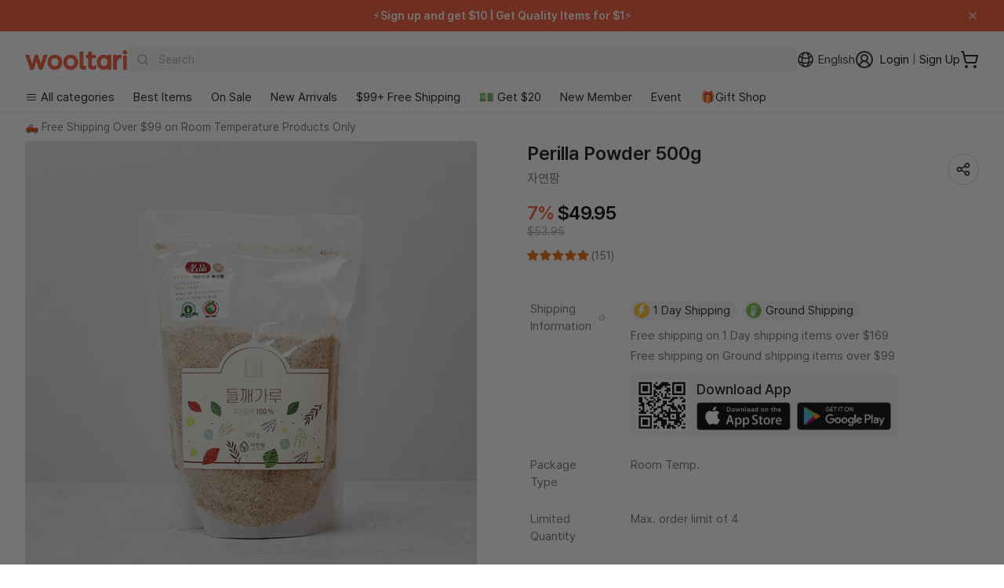

--- FILE ---
content_type: text/html; charset=utf-8
request_url: https://wooltariusa.com/en/collections/99_shipping/products/ec-9e-90-ec-97-b0-ed-8c-9c-eb-93-a4-ea-b9-a8-ea-b0-80-eb-a3-a8-500g
body_size: 102095
content:















<!doctype html>
<html lang="en">
  <head>
    <title>[자연팜] 신선한 영주산 들깨가루 500g | Wooltari</title>
    <script>
      (function(){
        var payload = {
          customerId: null,
          customerEmail: null,
          locale: "en",
          root_url: "\/en"
        };
        function send(){
          try {
            if (window.ReactNativeWebView && window.ReactNativeWebView.postMessage) {
              window.ReactNativeWebView.postMessage(JSON.stringify({ type: "SESSION", payload: payload }));
              return true;
            }
          } catch (e) {}
          return false;
        }
        if (send()) return;
        var retried = false;
        function tryFlushOnce(){
          if (!retried) {
            retried = true;
            send();
          }
        }
        document.addEventListener('readystatechange', function(){
          if (document.readyState === 'interactive') tryFlushOnce();
        });
        window.addEventListener('load', tryFlushOnce);
      })();
    </script>

    <script>
      (function(){
        var basePayload = {
          customerId: null,
          customerEmail: null,
          root_url: "\/en"
        };

        function send(type){
          try {
            if (window.ReactNativeWebView && window.ReactNativeWebView.postMessage) {
              var payload = Object.assign({}, basePayload, {
                url: window.location.href,
                path: window.location.pathname,
                timestamp: new Date().getTime()
              });

              window.ReactNativeWebView.postMessage(JSON.stringify({
                type: type,
                payload: payload
              }));
            }
          } catch (e) {
              window.ReactNativeWebView.postMessage(JSON.stringify({
                type: type,
                payload: e
              }));
          }
        }

        send('NAV_START');

        document.addEventListener('readystatechange', function(){
          if (document.readyState === 'interactive' || document.readyState === 'complete') {
            send('NAV_END');
          }
        });

        window.addEventListener('DOMContentLoaded', function(){
          send('NAV_END2');
        });

        function wrapHistory(type) {
          var original = history[type];
          return function() {
            var result = original.apply(this, arguments);

            send('NAV_START');

            setTimeout(function(){
                send('NAV_END');
            }, 500);

            return result;
          };
        }

        history.pushState = wrapHistory('pushState');
        history.replaceState = wrapHistory('replaceState');

        window.addEventListener('popstate', function() {
          send('NAV_START');
          setTimeout(function(){
            send('NAV_END');
          }, 500);
        });

      })();
    </script>

    <meta name="title" content="[자연팜] 신선한 영주산 들깨가루 500g | Wooltari">
    <meta name="keywords" content="울타리몰, Wooltari, 번개배송, K-Food">
    <meta charset="utf-8">
    <meta http-equiv="X-UA-Compatible" content="IE=edge">
    <meta name="viewport" content="width=device-width,initial-scale=1,maximum-scale=1.0,user-scalable=1">
    <meta name="theme-color" content="#ffffff">
    <meta name="appleid-signin-client-id" content="com.wooltariusa.shopify">
    <meta name="appleid-signin-scope" content="name email">
    <meta name="appleid-signin-redirect-uri" content="https://wooltariusa.com">
    <meta name="appleid-signin-state" content="d58a0b8c8601b504e8d1153bf9a3fdf3e582b368c08ea3f1b80b7dfdbc1f2942">
    <meta name="appleid-signin-nonce" content="wooltariusa">
    <meta name="appleid-signin-use-popup" content="true">
    <meta
      name="google-signin-client_id"
      content="408201333939-qb2kfaq3djte2hhd9ch6rqk7te5ej9ve.apps.googleusercontent.com"
    >
    <meta name="description" content="소백산 자락에서 수확한 신선한 영주산 들깨로 만든 고소하고 촉촉한 들깨가루 500g. 다양한 요리에 활용 가능.">
    <!-- /snippets/social-meta-tags.liquid -->
<meta property="og:site_name" content="Wooltari">
<meta property="og:url" content="https://wooltariusa.com/en/products/ec-9e-90-ec-97-b0-ed-8c-9c-eb-93-a4-ea-b9-a8-ea-b0-80-eb-a3-a8-500g">
<meta property="og:title" content="[자연팜] 신선한 영주산 들깨가루 500g">
<meta property="og:type" content="product">
<meta property="og:description" content="소백산 자락에서 수확한 신선한 영주산 들깨로 만든 고소하고 촉촉한 들깨가루 500g. 다양한 요리에 활용 가능."><meta property="og:image" content="http://wooltariusa.com/cdn/shop/products/EB_93_A4_EA_B9_A8_EA_B0_80_EB_A3_A8500.jpg?v=1625559516">
  <meta property="og:image:secure_url" content="https://wooltariusa.com/cdn/shop/products/EB_93_A4_EA_B9_A8_EA_B0_80_EB_A3_A8500.jpg?v=1625559516"><meta property="og:image:width" content="600">
  <meta property="og:image:height" content="600"><meta property="og:price:amount" content="49.95">
  <meta property="og:price:currency" content="USD">
<meta name="twitter:card" content="summary_large_image">
<meta name="twitter:title" content="[자연팜] 신선한 영주산 들깨가루 500g">
<meta name="twitter:description" content="소백산 자락에서 수확한 신선한 영주산 들깨로 만든 고소하고 촉촉한 들깨가루 500g. 다양한 요리에 활용 가능.">

    
      <link rel="shortcut icon" href="//wooltariusa.com/cdn/shop/files/32x32.png?crop=center&height=32&v=1761837504&width=32" type="image/png">
    
    <link rel="canonical" href="https://wooltariusa.com/en/products/ec-9e-90-ec-97-b0-ed-8c-9c-eb-93-a4-ea-b9-a8-ea-b0-80-eb-a3-a8-500g">
    <link rel="preconnect" href="https://cdn.shopify.com" crossorigin>
    <link rel="preconnect" href="https://static.klaviyo.com" crossorigin>
    <link rel="preconnect" href="https://cdn.langshop.app" crossorigin>
    <link href="//wooltariusa.com/cdn/shop/t/324/assets/Pretendard-Bold.subset.woff2?v=24314579166047095661760450813" as="font" type="font/woff2" crossorigin="">
    <link href="//wooltariusa.com/cdn/shop/t/324/assets/Pretendard-SemiBold.subset.woff2?v=15903842289450131041760450812" as="font" type="font/woff2" crossorigin="">
    <link href="//wooltariusa.com/cdn/shop/t/324/assets/Pretendard-Medium.subset.woff2?v=134088143724703022931760450809" as="font" type="font/woff2" crossorigin="">
    <link href="//wooltariusa.com/cdn/shop/t/324/assets/Pretendard-Regular.subset.woff2?v=58147813147552517991760450811" as="font" type="font/woff2" crossorigin="">
    <style data-shopify>
/* @font-face {
	font-family: 'Pretendard';
	font-weight: 900;
	font-display: swap;
	src: url('//wooltariusa.com/cdn/shop/t/324/assets/Pretendard-Black.subset.woff2?v=12601504837624029491760450812') format('woff2'), url('//wooltariusa.com/cdn/shop/t/324/assets/Pretendard-Black.subset.woff?v=144192079559573944061760450811') format('woff');
}

@font-face {
	font-family: 'Pretendard';
	font-weight: 800;
	font-display: swap;
	src: url('//wooltariusa.com/cdn/shop/t/324/assets/Pretendard-ExtraBold.subset.woff2?v=9693223398723019581760450813') format('woff2'), url('//wooltariusa.com/cdn/shop/t/324/assets/Pretendard-ExtraBold.subset.woff?v=15336291704370204071760450813') format('woff');
} */

@font-face {
	font-family: 'Pretendard';
	font-weight: 700;
	font-display: swap;
	src: url('//wooltariusa.com/cdn/shop/t/324/assets/Pretendard-Bold.subset.woff2?v=24314579166047095661760450813') format('woff2'), url('//wooltariusa.com/cdn/shop/t/324/assets/Pretendard-Bold.subset.woff?v=21848251221954608761760450812') format('woff');
}

@font-face {
	font-family: 'Pretendard';
	font-weight: 600;
	font-display: swap;
	src: url('//wooltariusa.com/cdn/shop/t/324/assets/Pretendard-SemiBold.subset.woff2?v=15903842289450131041760450812') format('woff2'), url('//wooltariusa.com/cdn/shop/t/324/assets/Pretendard-SemiBold.subset.woff?v=17801677041214788071760450811') format('woff');
}

@font-face {
	font-family: 'Pretendard';
	font-weight: 500;
	font-display: swap;
	src: url('//wooltariusa.com/cdn/shop/t/324/assets/Pretendard-Medium.subset.woff2?v=134088143724703022931760450809') format('woff2'), url('//wooltariusa.com/cdn/shop/t/324/assets/Pretendard-Medium.subset.woff?v=23437269687328249271760450808') format('woff');
}

@font-face {
	font-family: 'Pretendard';
	font-weight: 400;
	font-display: swap;
	src: url('//wooltariusa.com/cdn/shop/t/324/assets/Pretendard-Regular.subset.woff2?v=58147813147552517991760450811') format('woff2'), url('//wooltariusa.com/cdn/shop/t/324/assets/Pretendard-Regular.subset.woff?v=25480142288045918871760450810') format('woff');
}

/* @font-face {
	font-family: 'Pretendard';
	font-weight: 300;
	font-display: swap;
	src: url('//wooltariusa.com/cdn/shop/t/324/assets/Pretendard-Light.subset.woff2?v=162751238044780500491760450808') format('woff2'), url('//wooltariusa.com/cdn/shop/t/324/assets/Pretendard-Light.subset.woff?v=37488680036992890451760450807') format('woff');
} */

/* @font-face {
	font-family: 'Pretendard';
	font-weight: 200;
	font-display: swap;
	src: url('//wooltariusa.com/cdn/shop/t/324/assets/Pretendard-ExtraLight.subset.woff2?v=61383786342948575701760450814') format('woff2'), url('//wooltariusa.com/cdn/shop/t/324/assets/Pretendard-ExtraLight.subset.woff?v=71878877995789163151760450814') format('woff');
}

@font-face {
	font-family: 'Pretendard';
	font-weight: 100;
	font-display: swap;
	src: url('//wooltariusa.com/cdn/shop/t/324/assets/Pretendard-Thin.subset.woff2?v=175235388213991958401760450812') format('woff2'), url('//wooltariusa.com/cdn/shop/t/324/assets/Pretendard-Thin.subset.woff?v=121873673600721877201760450812') format('woff');
} */
</style>
    

<script type="text/javascript">
  
    window.SHG_CUSTOMER = null;
  
</script>








    <!-- Twitter conversion tracking base code -->
    <script>
      !(function (e, t, n, s, u, a) {
        e.twq ||
          ((s = e.twq =
            function () {
              s.exe ? s.exe.apply(s, arguments) : s.queue.push(arguments);
            }),
          (s.version = "1.1"),
          (s.queue = []),
          (u = t.createElement(n)),
          (u.async = !0),
          (u.src = "https://static.ads-twitter.com/uwt.js"),
          (a = t.getElementsByTagName(n)[0]),
          a.parentNode.insertBefore(u, a));
      })(window, document, "script");
      twq("config", "od7mn");
    </script>
    <!-- End Twitter conversion tracking base code -->
    <script
      type="text/javascript"
      src="https://appleid.cdn-apple.com/appleauth/static/jsapi/appleid/1/en_US/appleid.auth.js"
      async
    ></script>
    
      <script
        src="https://t1.kakaocdn.net/kakao_js_sdk/2.2.0/kakao.min.js"
        integrity="sha384-x+WG2i7pOR+oWb6O5GV5f1KN2Ko6N7PTGPS7UlasYWNxZMKQA63Cj/B2lbUmUfuC"
        crossorigin="anonymous"
      ></script>
      <script>
        Kakao.init("a3ad3bab768e2f2b520d0cbe10cb5734");
      </script>
      
<!-- Start of Judge.me Core -->
<link rel="dns-prefetch" href="https://cdn.judge.me/">
<script data-cfasync='false' class='jdgm-settings-script'>window.jdgmSettings={"pagination":5,"disable_web_reviews":false,"badge_no_review_text":"(0)","badge_n_reviews_text":"({{ n }})","badge_star_color":"#ec6806","hide_badge_preview_if_no_reviews":false,"badge_hide_text":false,"enforce_center_preview_badge":false,"widget_title":"{{ product_name }}","widget_open_form_text":"Write a review","widget_close_form_text":"Cancel review","widget_refresh_page_text":"Refresh page","widget_summary_text":"Based on {{ number_of_reviews }} reviews","widget_no_review_text":"Be the first to write a review","widget_name_field_text":"Display name","widget_verified_name_field_text":"Verified Name (public)","widget_name_placeholder_text":"Display name","widget_required_field_error_text":"This field is required.","widget_email_field_text":"Email address","widget_verified_email_field_text":"Verified Email (private, can not be edited)","widget_email_placeholder_text":"Your email address","widget_email_field_error_text":"Please enter a valid email address.","widget_rating_field_text":"Rating","widget_review_title_field_text":"Review Title","widget_review_title_placeholder_text":"Give your review a title","widget_review_body_field_text":"Review content","widget_review_body_placeholder_text":"Start writing here...","widget_pictures_field_text":"Picture/Video","widget_submit_review_text":"Submit Review","widget_submit_verified_review_text":"Submit Verified Review","widget_submit_success_msg_with_auto_publish":"Thank you! Please refresh the page in a few moments to see your review. You can remove or edit your review by logging into \u003ca href='https://judge.me/login' target='_blank' rel='nofollow noopener'\u003eJudge.me\u003c/a\u003e","widget_submit_success_msg_no_auto_publish":"Thank you! Your review will be published as soon as it is approved by the shop admin. You can remove or edit your review by logging into \u003ca href='https://judge.me/login' target='_blank' rel='nofollow noopener'\u003eJudge.me\u003c/a\u003e","widget_show_default_reviews_out_of_total_text":"Showing {{ n_reviews_shown }} out of {{ n_reviews }} reviews.","widget_show_all_link_text":"Show all","widget_show_less_link_text":"Show less","widget_author_said_text":"{{ reviewer_name }} said:","widget_days_text":"{{ n }} days ago","widget_weeks_text":"{{ n }} week/weeks ago","widget_months_text":"{{ n }} month/months ago","widget_years_text":"{{ n }} year/years ago","widget_yesterday_text":"Yesterday","widget_today_text":"Today","widget_replied_text":"🎁 울타리 답글","widget_read_more_text":"Read more","widget_reviewer_name_as_initial":"all_initials","widget_rating_filter_color":"#F15837","widget_rating_filter_see_all_text":"See all reviews","widget_sorting_most_recent_text":"Most Recent","widget_sorting_highest_rating_text":"Highest Rating","widget_sorting_lowest_rating_text":"Lowest Rating","widget_sorting_with_pictures_text":"Only Pictures","widget_sorting_most_helpful_text":"Most Helpful","widget_open_question_form_text":"Ask a question","widget_reviews_subtab_text":"Reviews","widget_questions_subtab_text":"Questions","widget_question_label_text":"Question","widget_answer_label_text":"Answer","widget_question_placeholder_text":"Write your question here","widget_submit_question_text":"Submit Question","widget_question_submit_success_text":"Thank you for your question! We will notify you once it gets answered.","widget_star_color":"#F15837","verified_badge_text":"Verified","verified_badge_bg_color":"#F15837","verified_badge_text_color":"","verified_badge_placement":"removed","widget_review_max_height":"","widget_hide_border":true,"widget_social_share":false,"widget_thumb":false,"widget_review_location_show":false,"widget_location_format":"country_iso_code","all_reviews_include_out_of_store_products":true,"all_reviews_out_of_store_text":"(out of store)","all_reviews_pagination":100,"all_reviews_product_name_prefix_text":"about","enable_review_pictures":true,"enable_question_anwser":false,"widget_theme":"","review_date_format":"mm/dd/yyyy","default_sort_method":"highest-rating","widget_product_reviews_subtab_text":"Product Reviews","widget_shop_reviews_subtab_text":"Shop Reviews","widget_other_products_reviews_text":"Reviews for other products","widget_store_reviews_subtab_text":"Store reviews","widget_no_store_reviews_text":"This store hasn't received any reviews yet","widget_web_restriction_product_reviews_text":"This product hasn't received any reviews yet","widget_no_items_text":"No items found","widget_show_more_text":"Show more","widget_write_a_store_review_text":"Write a Store Review","widget_other_languages_heading":"Reviews in Other Languages","widget_translate_review_text":"Translate review to {{ language }}","widget_translating_review_text":"Translating...","widget_show_original_translation_text":"Show original ({{ language }})","widget_translate_review_failed_text":"Review couldn't be translated.","widget_translate_review_retry_text":"Retry","widget_translate_review_try_again_later_text":"Try again later","show_product_url_for_grouped_product":false,"widget_sorting_pictures_first_text":"Pictures First","show_pictures_on_all_rev_page_mobile":false,"show_pictures_on_all_rev_page_desktop":false,"floating_tab_hide_mobile_install_preference":false,"floating_tab_button_name":"★ Reviews","floating_tab_title":"Let customers speak for us","floating_tab_button_color":"","floating_tab_button_background_color":"","floating_tab_url":"","floating_tab_url_enabled":true,"floating_tab_tab_style":"text","all_reviews_text_badge_text":"Customers rate us {{ shop.metafields.judgeme.all_reviews_rating | round: 1 }}/5 based on {{ shop.metafields.judgeme.all_reviews_count }} reviews.","all_reviews_text_badge_text_branded_style":"{{ shop.metafields.judgeme.all_reviews_rating | round: 1 }} out of 5 stars based on {{ shop.metafields.judgeme.all_reviews_count }} reviews","is_all_reviews_text_badge_a_link":false,"show_stars_for_all_reviews_text_badge":false,"all_reviews_text_badge_url":"","all_reviews_text_style":"text","all_reviews_text_color_style":"judgeme_brand_color","all_reviews_text_color":"#108474","all_reviews_text_show_jm_brand":true,"featured_carousel_show_header":true,"featured_carousel_title":"울타리 고객님들의 실시간 상품리뷰 ⭐⭐⭐⭐⭐","testimonials_carousel_title":"Customers are saying","videos_carousel_title":"Real customer stories","cards_carousel_title":"Customers are saying","featured_carousel_count_text":"누적 {{ n }} 개","featured_carousel_add_link_to_all_reviews_page":false,"featured_carousel_url":"","featured_carousel_show_images":true,"featured_carousel_autoslide_interval":5,"featured_carousel_arrows_on_the_sides":true,"featured_carousel_height":250,"featured_carousel_width":100,"featured_carousel_image_size":200,"featured_carousel_image_height":250,"featured_carousel_arrow_color":"#eeeeee","verified_count_badge_style":"vintage","verified_count_badge_orientation":"horizontal","verified_count_badge_color_style":"judgeme_brand_color","verified_count_badge_color":"#108474","is_verified_count_badge_a_link":false,"verified_count_badge_url":"","verified_count_badge_show_jm_brand":true,"widget_rating_preset_default":5,"widget_first_sub_tab":"product-reviews","widget_show_histogram":true,"widget_histogram_use_custom_color":true,"widget_pagination_use_custom_color":false,"widget_star_use_custom_color":true,"widget_verified_badge_use_custom_color":false,"widget_write_review_use_custom_color":false,"picture_reminder_submit_button":"Upload Pictures","enable_review_videos":false,"mute_video_by_default":false,"widget_sorting_videos_first_text":"Videos First","widget_review_pending_text":"Pending","featured_carousel_items_for_large_screen":5,"social_share_options_order":"Facebook,Twitter","remove_microdata_snippet":true,"disable_json_ld":false,"enable_json_ld_products":false,"preview_badge_show_question_text":false,"preview_badge_no_question_text":"No questions","preview_badge_n_question_text":"{{ number_of_questions }} question/questions","qa_badge_show_icon":false,"qa_badge_position":"same-row","remove_judgeme_branding":false,"widget_add_search_bar":false,"widget_search_bar_placeholder":"Search","widget_sorting_verified_only_text":"Verified only","featured_carousel_theme":"aligned","featured_carousel_show_rating":true,"featured_carousel_show_title":false,"featured_carousel_show_body":true,"featured_carousel_show_date":false,"featured_carousel_show_reviewer":false,"featured_carousel_show_product":true,"featured_carousel_header_background_color":"#108474","featured_carousel_header_text_color":"#ffffff","featured_carousel_name_product_separator":"reviewed","featured_carousel_full_star_background":"#108474","featured_carousel_empty_star_background":"#dadada","featured_carousel_vertical_theme_background":"#f9fafb","featured_carousel_verified_badge_enable":false,"featured_carousel_verified_badge_color":"#108474","featured_carousel_border_style":"round","featured_carousel_review_line_length_limit":3,"featured_carousel_more_reviews_button_text":"Read more reviews","featured_carousel_view_product_button_text":"View product","all_reviews_page_load_reviews_on":"scroll","all_reviews_page_load_more_text":"Load More Reviews","disable_fb_tab_reviews":false,"enable_ajax_cdn_cache":false,"widget_public_name_text":"displayed publicly like","default_reviewer_name":"John Smith","default_reviewer_name_has_non_latin":true,"widget_reviewer_anonymous":"Anonymous","medals_widget_title":"Judge.me Review Medals","medals_widget_background_color":"#f9fafb","medals_widget_position":"footer_all_pages","medals_widget_border_color":"#f9fafb","medals_widget_verified_text_position":"left","medals_widget_use_monochromatic_version":false,"medals_widget_elements_color":"#108474","show_reviewer_avatar":false,"widget_invalid_yt_video_url_error_text":"Not a YouTube video URL","widget_max_length_field_error_text":"Please enter no more than {0} characters.","widget_show_country_flag":false,"widget_show_collected_via_shop_app":true,"widget_verified_by_shop_badge_style":"light","widget_verified_by_shop_text":"Verified by Shop","widget_show_photo_gallery":true,"widget_load_with_code_splitting":true,"widget_ugc_install_preference":false,"widget_ugc_title":"Made by us, Shared by you","widget_ugc_subtitle":"Tag us to see your picture featured in our page","widget_ugc_arrows_color":"#ffffff","widget_ugc_primary_button_text":"Buy Now","widget_ugc_primary_button_background_color":"#108474","widget_ugc_primary_button_text_color":"#ffffff","widget_ugc_primary_button_border_width":"0","widget_ugc_primary_button_border_style":"none","widget_ugc_primary_button_border_color":"#108474","widget_ugc_primary_button_border_radius":"25","widget_ugc_secondary_button_text":"Load More","widget_ugc_secondary_button_background_color":"#ffffff","widget_ugc_secondary_button_text_color":"#108474","widget_ugc_secondary_button_border_width":"2","widget_ugc_secondary_button_border_style":"solid","widget_ugc_secondary_button_border_color":"#108474","widget_ugc_secondary_button_border_radius":"25","widget_ugc_reviews_button_text":"View Reviews","widget_ugc_reviews_button_background_color":"#ffffff","widget_ugc_reviews_button_text_color":"#108474","widget_ugc_reviews_button_border_width":"2","widget_ugc_reviews_button_border_style":"solid","widget_ugc_reviews_button_border_color":"#108474","widget_ugc_reviews_button_border_radius":"25","widget_ugc_reviews_button_link_to":"judgeme-reviews-page","widget_ugc_show_post_date":true,"widget_ugc_max_width":"800","widget_rating_metafield_value_type":true,"widget_primary_color":"#F15837","widget_enable_secondary_color":true,"widget_secondary_color":"#e5e7eb","widget_summary_average_rating_text":"{{ average_rating }} out of 5","widget_media_grid_title":"Customer photos","widget_media_grid_see_more_text":"See more","widget_round_style":true,"widget_show_product_medals":false,"widget_verified_by_judgeme_text":"Verified by Judge.me","widget_show_store_medals":true,"widget_verified_by_judgeme_text_in_store_medals":"Verified by Judge.me","widget_media_field_exceed_quantity_message":"Sorry, we can only accept {{ max_media }} for one review.","widget_media_field_exceed_limit_message":"{{ file_name }} is too large, please select a {{ media_type }} less than {{ size_limit }}MB.","widget_review_submitted_text":"Review Submitted!","widget_question_submitted_text":"Question Submitted!","widget_close_form_text_question":"Cancel","widget_write_your_answer_here_text":"Write your answer here","widget_enabled_branded_link":true,"widget_show_collected_by_judgeme":false,"widget_reviewer_name_color":"#F15837","widget_write_review_text_color":"","widget_write_review_bg_color":"#F15837","widget_collected_by_judgeme_text":"collected by Judge.me","widget_pagination_type":"standard","widget_load_more_text":"Load More","widget_load_more_color":"#108474","widget_full_review_text":"Full Review","widget_read_more_reviews_text":"Read More Reviews","widget_read_questions_text":"Read Questions","widget_questions_and_answers_text":"Questions \u0026 Answers","widget_verified_by_text":"Verified by","widget_verified_text":"Verified","widget_number_of_reviews_text":"{{ number_of_reviews }} reviews","widget_back_button_text":"Back","widget_next_button_text":"Next","widget_custom_forms_filter_button":"Filters","custom_forms_style":"vertical","widget_show_review_information":false,"how_reviews_are_collected":"How reviews are collected?","widget_show_review_keywords":false,"widget_gdpr_statement":"How we use your data: We'll only contact you about the review you left, and only if necessary. By submitting your review, you agree to Judge.me's \u003ca href='https://judge.me/terms' target='_blank' rel='nofollow noopener'\u003eterms\u003c/a\u003e, \u003ca href='https://judge.me/privacy' target='_blank' rel='nofollow noopener'\u003eprivacy\u003c/a\u003e and \u003ca href='https://judge.me/content-policy' target='_blank' rel='nofollow noopener'\u003econtent\u003c/a\u003e policies.","widget_multilingual_sorting_enabled":false,"widget_translate_review_content_enabled":false,"widget_translate_review_content_method":"manual","popup_widget_review_selection":"automatically_with_pictures","popup_widget_round_border_style":true,"popup_widget_show_title":true,"popup_widget_show_body":true,"popup_widget_show_reviewer":false,"popup_widget_show_product":true,"popup_widget_show_pictures":true,"popup_widget_use_review_picture":true,"popup_widget_show_on_home_page":true,"popup_widget_show_on_product_page":true,"popup_widget_show_on_collection_page":true,"popup_widget_show_on_cart_page":true,"popup_widget_position":"bottom_left","popup_widget_first_review_delay":5,"popup_widget_duration":5,"popup_widget_interval":5,"popup_widget_review_count":5,"popup_widget_hide_on_mobile":true,"review_snippet_widget_round_border_style":true,"review_snippet_widget_card_color":"#FFFFFF","review_snippet_widget_slider_arrows_background_color":"#FFFFFF","review_snippet_widget_slider_arrows_color":"#000000","review_snippet_widget_star_color":"#108474","show_product_variant":false,"all_reviews_product_variant_label_text":"Variant: ","widget_show_verified_branding":false,"widget_ai_summary_title":"Customers say","widget_ai_summary_disclaimer":"AI-powered review summary based on recent customer reviews","widget_show_ai_summary":false,"widget_show_ai_summary_bg":false,"widget_show_review_title_input":true,"redirect_reviewers_invited_via_email":"review_widget","request_store_review_after_product_review":false,"request_review_other_products_in_order":false,"review_form_color_scheme":"default","review_form_corner_style":"square","review_form_star_color":{},"review_form_text_color":"#333333","review_form_background_color":"#ffffff","review_form_field_background_color":"#fafafa","review_form_button_color":{},"review_form_button_text_color":"#ffffff","review_form_modal_overlay_color":"#000000","review_content_screen_title_text":"How would you rate this product?","review_content_introduction_text":"We would love it if you would share a bit about your experience.","store_review_form_title_text":"How would you rate this store?","store_review_form_introduction_text":"We would love it if you would share a bit about your experience.","show_review_guidance_text":true,"one_star_review_guidance_text":"Poor","five_star_review_guidance_text":"Great","customer_information_screen_title_text":"About you","customer_information_introduction_text":"Please tell us more about you.","custom_questions_screen_title_text":"Your experience in more detail","custom_questions_introduction_text":"Here are a few questions to help us understand more about your experience.","review_submitted_screen_title_text":"Thanks for your review!","review_submitted_screen_thank_you_text":"We are processing it and it will appear on the store soon.","review_submitted_screen_email_verification_text":"Please confirm your email by clicking the link we just sent you. This helps us keep reviews authentic.","review_submitted_request_store_review_text":"Would you like to share your experience of shopping with us?","review_submitted_review_other_products_text":"Would you like to review these products?","store_review_screen_title_text":"Would you like to share your experience of shopping with us?","store_review_introduction_text":"We value your feedback and use it to improve. Please share any thoughts or suggestions you have.","reviewer_media_screen_title_picture_text":"Share a picture","reviewer_media_introduction_picture_text":"Upload a photo to support your review.","reviewer_media_screen_title_video_text":"Share a video","reviewer_media_introduction_video_text":"Upload a video to support your review.","reviewer_media_screen_title_picture_or_video_text":"Share a picture or video","reviewer_media_introduction_picture_or_video_text":"Upload a photo or video to support your review.","reviewer_media_youtube_url_text":"Paste your Youtube URL here","advanced_settings_next_step_button_text":"Next","advanced_settings_close_review_button_text":"Close","modal_write_review_flow":false,"write_review_flow_required_text":"Required","write_review_flow_privacy_message_text":"We respect your privacy.","write_review_flow_anonymous_text":"Post review as anonymous","write_review_flow_visibility_text":"This won't be visible to other customers.","write_review_flow_multiple_selection_help_text":"Select as many as you like","write_review_flow_single_selection_help_text":"Select one option","write_review_flow_required_field_error_text":"This field is required","write_review_flow_invalid_email_error_text":"Please enter a valid email address","write_review_flow_max_length_error_text":"Max. {{ max_length }} characters.","write_review_flow_media_upload_text":"\u003cb\u003eClick to upload\u003c/b\u003e or drag and drop","write_review_flow_gdpr_statement":"We'll only contact you about your review if necessary. By submitting your review, you agree to our \u003ca href='https://judge.me/terms' target='_blank' rel='nofollow noopener'\u003eterms and conditions\u003c/a\u003e and \u003ca href='https://judge.me/privacy' target='_blank' rel='nofollow noopener'\u003eprivacy policy\u003c/a\u003e.","rating_only_reviews_enabled":false,"show_negative_reviews_help_screen":false,"new_review_flow_help_screen_rating_threshold":3,"negative_review_resolution_screen_title_text":"Tell us more","negative_review_resolution_text":"Your experience matters to us. If there were issues with your purchase, we're here to help. Feel free to reach out to us, we'd love the opportunity to make things right.","negative_review_resolution_button_text":"Contact us","negative_review_resolution_proceed_with_review_text":"Leave a review","negative_review_resolution_subject":"Issue with purchase from {{ shop_name }}.{{ order_name }}","preview_badge_collection_page_install_status":false,"widget_review_custom_css":"","preview_badge_custom_css":"","preview_badge_stars_count":"5-stars","featured_carousel_custom_css":"","floating_tab_custom_css":"","all_reviews_widget_custom_css":"","medals_widget_custom_css":"","verified_badge_custom_css":"","all_reviews_text_custom_css":"","transparency_badges_collected_via_store_invite":false,"transparency_badges_from_another_provider":false,"transparency_badges_collected_from_store_visitor":false,"transparency_badges_collected_by_verified_review_provider":false,"transparency_badges_earned_reward":false,"transparency_badges_collected_via_store_invite_text":"Review collected via store invitation","transparency_badges_from_another_provider_text":"Review collected from another provider","transparency_badges_collected_from_store_visitor_text":"Review collected from a store visitor","transparency_badges_written_in_google_text":"Review written in Google","transparency_badges_written_in_etsy_text":"Review written in Etsy","transparency_badges_written_in_shop_app_text":"Review written in Shop App","transparency_badges_earned_reward_text":"Review earned a reward for future purchase","product_review_widget_per_page":10,"widget_store_review_label_text":"Review about the store","checkout_comment_extension_title_on_product_page":"Customer Comments","checkout_comment_extension_num_latest_comment_show":5,"checkout_comment_extension_format":"name_and_timestamp","checkout_comment_customer_name":"last_initial","checkout_comment_comment_notification":true,"preview_badge_collection_page_install_preference":true,"preview_badge_home_page_install_preference":true,"preview_badge_product_page_install_preference":true,"review_widget_install_preference":"","review_carousel_install_preference":false,"floating_reviews_tab_install_preference":"none","verified_reviews_count_badge_install_preference":false,"all_reviews_text_install_preference":false,"review_widget_best_location":true,"judgeme_medals_install_preference":false,"review_widget_revamp_enabled":false,"review_widget_qna_enabled":false,"review_widget_header_theme":"minimal","review_widget_widget_title_enabled":true,"review_widget_header_text_size":"medium","review_widget_header_text_weight":"regular","review_widget_average_rating_style":"compact","review_widget_bar_chart_enabled":true,"review_widget_bar_chart_type":"numbers","review_widget_bar_chart_style":"standard","review_widget_expanded_media_gallery_enabled":false,"review_widget_reviews_section_theme":"standard","review_widget_image_style":"thumbnails","review_widget_review_image_ratio":"square","review_widget_stars_size":"medium","review_widget_verified_badge":"standard_text","review_widget_review_title_text_size":"medium","review_widget_review_text_size":"medium","review_widget_review_text_length":"medium","review_widget_number_of_columns_desktop":3,"review_widget_carousel_transition_speed":5,"review_widget_custom_questions_answers_display":"always","review_widget_button_text_color":"#FFFFFF","review_widget_text_color":"#000000","review_widget_lighter_text_color":"#7B7B7B","review_widget_corner_styling":"soft","review_widget_review_word_singular":"review","review_widget_review_word_plural":"reviews","review_widget_voting_label":"Helpful?","review_widget_shop_reply_label":"Reply from {{ shop_name }}:","review_widget_filters_title":"Filters","qna_widget_question_word_singular":"Question","qna_widget_question_word_plural":"Questions","qna_widget_answer_reply_label":"Answer from {{ answerer_name }}:","qna_content_screen_title_text":"Ask a question about this product","qna_widget_question_required_field_error_text":"Please enter your question.","qna_widget_flow_gdpr_statement":"We'll only contact you about your question if necessary. By submitting your question, you agree to our \u003ca href='https://judge.me/terms' target='_blank' rel='nofollow noopener'\u003eterms and conditions\u003c/a\u003e and \u003ca href='https://judge.me/privacy' target='_blank' rel='nofollow noopener'\u003eprivacy policy\u003c/a\u003e.","qna_widget_question_submitted_text":"Thanks for your question!","qna_widget_close_form_text_question":"Close","qna_widget_question_submit_success_text":"We’ll notify you by email when your question is answered.","all_reviews_widget_v2025_enabled":false,"all_reviews_widget_v2025_header_theme":"default","all_reviews_widget_v2025_widget_title_enabled":true,"all_reviews_widget_v2025_header_text_size":"medium","all_reviews_widget_v2025_header_text_weight":"regular","all_reviews_widget_v2025_average_rating_style":"compact","all_reviews_widget_v2025_bar_chart_enabled":true,"all_reviews_widget_v2025_bar_chart_type":"numbers","all_reviews_widget_v2025_bar_chart_style":"standard","all_reviews_widget_v2025_expanded_media_gallery_enabled":false,"all_reviews_widget_v2025_show_store_medals":true,"all_reviews_widget_v2025_show_photo_gallery":true,"all_reviews_widget_v2025_show_review_keywords":false,"all_reviews_widget_v2025_show_ai_summary":false,"all_reviews_widget_v2025_show_ai_summary_bg":false,"all_reviews_widget_v2025_add_search_bar":false,"all_reviews_widget_v2025_default_sort_method":"most-recent","all_reviews_widget_v2025_reviews_per_page":10,"all_reviews_widget_v2025_reviews_section_theme":"default","all_reviews_widget_v2025_image_style":"thumbnails","all_reviews_widget_v2025_review_image_ratio":"square","all_reviews_widget_v2025_stars_size":"medium","all_reviews_widget_v2025_verified_badge":"bold_badge","all_reviews_widget_v2025_review_title_text_size":"medium","all_reviews_widget_v2025_review_text_size":"medium","all_reviews_widget_v2025_review_text_length":"medium","all_reviews_widget_v2025_number_of_columns_desktop":3,"all_reviews_widget_v2025_carousel_transition_speed":5,"all_reviews_widget_v2025_custom_questions_answers_display":"always","all_reviews_widget_v2025_show_product_variant":false,"all_reviews_widget_v2025_show_reviewer_avatar":true,"all_reviews_widget_v2025_reviewer_name_as_initial":"","all_reviews_widget_v2025_review_location_show":false,"all_reviews_widget_v2025_location_format":"","all_reviews_widget_v2025_show_country_flag":false,"all_reviews_widget_v2025_verified_by_shop_badge_style":"light","all_reviews_widget_v2025_social_share":false,"all_reviews_widget_v2025_social_share_options_order":"Facebook,Twitter,LinkedIn,Pinterest","all_reviews_widget_v2025_pagination_type":"standard","all_reviews_widget_v2025_button_text_color":"#FFFFFF","all_reviews_widget_v2025_text_color":"#000000","all_reviews_widget_v2025_lighter_text_color":"#7B7B7B","all_reviews_widget_v2025_corner_styling":"soft","all_reviews_widget_v2025_title":"Customer reviews","all_reviews_widget_v2025_ai_summary_title":"Customers say about this store","all_reviews_widget_v2025_no_review_text":"Be the first to write a review","platform":"shopify","branding_url":"https://app.judge.me/reviews/stores/wooltariusa.com","branding_text":"Powered by Judge.me","locale":"en","reply_name":"Wooltari","widget_version":"3.0","footer":true,"autopublish":true,"review_dates":true,"enable_custom_form":false,"shop_use_review_site":true,"shop_locale":"en","enable_multi_locales_translations":true,"show_review_title_input":true,"review_verification_email_status":"never","can_be_branded":true,"reply_name_text":"🎁 Wooltari "};</script> <style class='jdgm-settings-style'>.jdgm-xx{left:0}:root{--jdgm-primary-color: #F15837;--jdgm-secondary-color: #e5e7eb;--jdgm-star-color: #F15837;--jdgm-write-review-text-color: white;--jdgm-write-review-bg-color: #F15837;--jdgm-paginate-color: #F15837;--jdgm-border-radius: 10;--jdgm-reviewer-name-color: #F15837}.jdgm-histogram__bar-content{background-color:#F15837}.jdgm-rev[data-verified-buyer=true] .jdgm-rev__icon.jdgm-rev__icon:after,.jdgm-rev__buyer-badge.jdgm-rev__buyer-badge{color:white;background-color:#F15837}.jdgm-review-widget--small .jdgm-gallery.jdgm-gallery .jdgm-gallery__thumbnail-link:nth-child(8) .jdgm-gallery__thumbnail-wrapper.jdgm-gallery__thumbnail-wrapper:before{content:"See more"}@media only screen and (min-width: 768px){.jdgm-gallery.jdgm-gallery .jdgm-gallery__thumbnail-link:nth-child(8) .jdgm-gallery__thumbnail-wrapper.jdgm-gallery__thumbnail-wrapper:before{content:"See more"}}.jdgm-preview-badge .jdgm-star.jdgm-star{color:#ec6806}.jdgm-rev .jdgm-rev__icon{display:none !important}.jdgm-widget.jdgm-all-reviews-widget,.jdgm-widget .jdgm-rev-widg{border:none;padding:0}.jdgm-author-fullname{display:none !important}.jdgm-author-last-initial{display:none !important}.jdgm-rev-widg__title{visibility:hidden}.jdgm-rev-widg__summary-text{visibility:hidden}.jdgm-prev-badge__text{visibility:hidden}.jdgm-rev__prod-link-prefix:before{content:'about'}.jdgm-rev__variant-label:before{content:'Variant: '}.jdgm-rev__out-of-store-text:before{content:'(out of store)'}@media only screen and (min-width: 768px){.jdgm-rev__pics .jdgm-rev_all-rev-page-picture-separator,.jdgm-rev__pics .jdgm-rev__product-picture{display:none}}@media only screen and (max-width: 768px){.jdgm-rev__pics .jdgm-rev_all-rev-page-picture-separator,.jdgm-rev__pics .jdgm-rev__product-picture{display:none}}.jdgm-verified-count-badget[data-from-snippet="true"]{display:none !important}.jdgm-carousel-wrapper[data-from-snippet="true"]{display:none !important}.jdgm-all-reviews-text[data-from-snippet="true"]{display:none !important}.jdgm-medals-section[data-from-snippet="true"]{display:none !important}.jdgm-ugc-media-wrapper[data-from-snippet="true"]{display:none !important}.jdgm-rev__transparency-badge[data-badge-type="review_collected_via_store_invitation"]{display:none !important}.jdgm-rev__transparency-badge[data-badge-type="review_collected_from_another_provider"]{display:none !important}.jdgm-rev__transparency-badge[data-badge-type="review_collected_from_store_visitor"]{display:none !important}.jdgm-rev__transparency-badge[data-badge-type="review_written_in_etsy"]{display:none !important}.jdgm-rev__transparency-badge[data-badge-type="review_written_in_google_business"]{display:none !important}.jdgm-rev__transparency-badge[data-badge-type="review_written_in_shop_app"]{display:none !important}.jdgm-rev__transparency-badge[data-badge-type="review_earned_for_future_purchase"]{display:none !important}.jdgm-review-snippet-widget .jdgm-rev-snippet-widget__cards-container .jdgm-rev-snippet-card{border-radius:8px;background:#fff}.jdgm-review-snippet-widget .jdgm-rev-snippet-widget__cards-container .jdgm-rev-snippet-card__rev-rating .jdgm-star{color:#108474}.jdgm-review-snippet-widget .jdgm-rev-snippet-widget__prev-btn,.jdgm-review-snippet-widget .jdgm-rev-snippet-widget__next-btn{border-radius:50%;background:#fff}.jdgm-review-snippet-widget .jdgm-rev-snippet-widget__prev-btn>svg,.jdgm-review-snippet-widget .jdgm-rev-snippet-widget__next-btn>svg{fill:#000}.jdgm-full-rev-modal.rev-snippet-widget .jm-mfp-container .jm-mfp-content,.jdgm-full-rev-modal.rev-snippet-widget .jm-mfp-container .jdgm-full-rev__icon,.jdgm-full-rev-modal.rev-snippet-widget .jm-mfp-container .jdgm-full-rev__pic-img,.jdgm-full-rev-modal.rev-snippet-widget .jm-mfp-container .jdgm-full-rev__reply{border-radius:8px}.jdgm-full-rev-modal.rev-snippet-widget .jm-mfp-container .jdgm-full-rev[data-verified-buyer="true"] .jdgm-full-rev__icon::after{border-radius:8px}.jdgm-full-rev-modal.rev-snippet-widget .jm-mfp-container .jdgm-full-rev .jdgm-rev__buyer-badge{border-radius:calc( 8px / 2 )}.jdgm-full-rev-modal.rev-snippet-widget .jm-mfp-container .jdgm-full-rev .jdgm-full-rev__replier::before{content:'Wooltari'}.jdgm-full-rev-modal.rev-snippet-widget .jm-mfp-container .jdgm-full-rev .jdgm-full-rev__product-button{border-radius:calc( 8px * 6 )}
</style> <style class='jdgm-settings-style'></style>

  
  
  
  <style class='jdgm-miracle-styles'>
  @-webkit-keyframes jdgm-spin{0%{-webkit-transform:rotate(0deg);-ms-transform:rotate(0deg);transform:rotate(0deg)}100%{-webkit-transform:rotate(359deg);-ms-transform:rotate(359deg);transform:rotate(359deg)}}@keyframes jdgm-spin{0%{-webkit-transform:rotate(0deg);-ms-transform:rotate(0deg);transform:rotate(0deg)}100%{-webkit-transform:rotate(359deg);-ms-transform:rotate(359deg);transform:rotate(359deg)}}@font-face{font-family:'JudgemeStar';src:url("[data-uri]") format("woff");font-weight:normal;font-style:normal}.jdgm-star{font-family:'JudgemeStar';display:inline !important;text-decoration:none !important;padding:0 4px 0 0 !important;margin:0 !important;font-weight:bold;opacity:1;-webkit-font-smoothing:antialiased;-moz-osx-font-smoothing:grayscale}.jdgm-star:hover{opacity:1}.jdgm-star:last-of-type{padding:0 !important}.jdgm-star.jdgm--on:before{content:"\e000"}.jdgm-star.jdgm--off:before{content:"\e001"}.jdgm-star.jdgm--half:before{content:"\e002"}.jdgm-widget *{margin:0;line-height:1.4;-webkit-box-sizing:border-box;-moz-box-sizing:border-box;box-sizing:border-box;-webkit-overflow-scrolling:touch}.jdgm-hidden{display:none !important;visibility:hidden !important}.jdgm-temp-hidden{display:none}.jdgm-spinner{width:40px;height:40px;margin:auto;border-radius:50%;border-top:2px solid #eee;border-right:2px solid #eee;border-bottom:2px solid #eee;border-left:2px solid #ccc;-webkit-animation:jdgm-spin 0.8s infinite linear;animation:jdgm-spin 0.8s infinite linear}.jdgm-prev-badge{display:block !important}

</style>


  
  
   


<script data-cfasync='false' class='jdgm-script'>
!function(e){window.jdgm=window.jdgm||{},jdgm.CDN_HOST="https://cdn.judge.me/",
jdgm.docReady=function(d){(e.attachEvent?"complete"===e.readyState:"loading"!==e.readyState)?
setTimeout(d,0):e.addEventListener("DOMContentLoaded",d)},jdgm.loadCSS=function(d,t,o,s){
!o&&jdgm.loadCSS.requestedUrls.indexOf(d)>=0||(jdgm.loadCSS.requestedUrls.push(d),
(s=e.createElement("link")).rel="stylesheet",s.class="jdgm-stylesheet",s.media="nope!",
s.href=d,s.onload=function(){this.media="all",t&&setTimeout(t)},e.body.appendChild(s))},
jdgm.loadCSS.requestedUrls=[],jdgm.loadJS=function(e,d){var t=new XMLHttpRequest;
t.onreadystatechange=function(){4===t.readyState&&(Function(t.response)(),d&&d(t.response))},
t.open("GET",e),t.send()},jdgm.docReady((function(){(window.jdgmLoadCSS||e.querySelectorAll(
".jdgm-widget, .jdgm-all-reviews-page").length>0)&&(jdgmSettings.widget_load_with_code_splitting?
parseFloat(jdgmSettings.widget_version)>=3?jdgm.loadCSS(jdgm.CDN_HOST+"widget_v3/base.css"):
jdgm.loadCSS(jdgm.CDN_HOST+"widget/base.css"):jdgm.loadCSS(jdgm.CDN_HOST+"shopify_v2.css"),
jdgm.loadJS(jdgm.CDN_HOST+"loader.js"))}))}(document);
</script>

<noscript><link rel="stylesheet" type="text/css" media="all" href="https://cdn.judge.me/shopify_v2.css"></noscript>
<!-- End of Judge.me Core -->


    

    <!-- Begin Vite -->


  <link href="//wooltariusa.com/cdn/shop/t/324/assets/theme.4SP2g02C.min.css" rel="stylesheet" type="text/css" media="all" />




  <script src="//wooltariusa.com/cdn/shop/t/324/assets/theme.2iwoenCU.min.js" type="module" crossorigin="anonymous"></script>
  <link rel="modulepreload" href="//wooltariusa.com/cdn/shop/t/324/assets/modulepreload-polyfill.CQqUs-yW.min.js" crossorigin="anonymous">
  <link rel="modulepreload" href="//wooltariusa.com/cdn/shop/t/324/assets/get.CSEzgfdB.min.js" crossorigin="anonymous">
  <link rel="modulepreload" href="//wooltariusa.com/cdn/shop/t/324/assets/timezone.eMZ4lU8k.min.js" crossorigin="anonymous">

<!-- End Vite -->
    
  <script>window.performance && window.performance.mark && window.performance.mark('shopify.content_for_header.start');</script><meta name="google-site-verification" content="eviT2EQnoTQSiKg7YjLOGvx68lyfyh9Afx4NlnfMJpY">
<meta name="facebook-domain-verification" content="po0xctbr39zrvmsk81v8tdqysrglyd">
<meta name="facebook-domain-verification" content="s52sdjgiw98brrx2rpv3f50cd5xvzb">
<meta name="google-site-verification" content="Vc9mefRlNGfXEiW0gadaWNE89Z2gPYLet36ZKUiVX6I">
<meta id="shopify-digital-wallet" name="shopify-digital-wallet" content="/52882669745/digital_wallets/dialog">
<meta name="shopify-checkout-api-token" content="8a4df48a1320309c80208af9629eb9f1">
<meta id="in-context-paypal-metadata" data-shop-id="52882669745" data-venmo-supported="false" data-environment="production" data-locale="en_US" data-paypal-v4="true" data-currency="USD">
<link rel="alternate" hreflang="x-default" href="https://wooltariusa.com/products/ec-9e-90-ec-97-b0-ed-8c-9c-eb-93-a4-ea-b9-a8-ea-b0-80-eb-a3-a8-500g">
<link rel="alternate" hreflang="ko-US" href="https://wooltariusa.com/products/ec-9e-90-ec-97-b0-ed-8c-9c-eb-93-a4-ea-b9-a8-ea-b0-80-eb-a3-a8-500g">
<link rel="alternate" hreflang="en-US" href="https://wooltariusa.com/en/products/ec-9e-90-ec-97-b0-ed-8c-9c-eb-93-a4-ea-b9-a8-ea-b0-80-eb-a3-a8-500g">
<link rel="alternate" hreflang="zh-Hans-US" href="https://wooltariusa.com/zh/products/ec-9e-90-ec-97-b0-ed-8c-9c-eb-93-a4-ea-b9-a8-ea-b0-80-eb-a3-a8-500g">
<link rel="alternate" type="application/json+oembed" href="https://wooltariusa.com/en/products/ec-9e-90-ec-97-b0-ed-8c-9c-eb-93-a4-ea-b9-a8-ea-b0-80-eb-a3-a8-500g.oembed">
<script async="async" src="/checkouts/internal/preloads.js?locale=en-US"></script>
<link rel="preconnect" href="https://shop.app" crossorigin="anonymous">
<script async="async" src="https://shop.app/checkouts/internal/preloads.js?locale=en-US&shop_id=52882669745" crossorigin="anonymous"></script>
<script id="apple-pay-shop-capabilities" type="application/json">{"shopId":52882669745,"countryCode":"US","currencyCode":"USD","merchantCapabilities":["supports3DS"],"merchantId":"gid:\/\/shopify\/Shop\/52882669745","merchantName":"Wooltari","requiredBillingContactFields":["postalAddress","email","phone"],"requiredShippingContactFields":["postalAddress","email","phone"],"shippingType":"shipping","supportedNetworks":["visa","masterCard","amex","discover","elo","jcb"],"total":{"type":"pending","label":"Wooltari","amount":"1.00"},"shopifyPaymentsEnabled":true,"supportsSubscriptions":true}</script>
<script id="shopify-features" type="application/json">{"accessToken":"8a4df48a1320309c80208af9629eb9f1","betas":["rich-media-storefront-analytics"],"domain":"wooltariusa.com","predictiveSearch":false,"shopId":52882669745,"locale":"en"}</script>
<script>var Shopify = Shopify || {};
Shopify.shop = "wooltari.myshopify.com";
Shopify.locale = "en";
Shopify.currency = {"active":"USD","rate":"1.0"};
Shopify.country = "US";
Shopify.theme = {"name":"superhero\/main","id":147546767537,"schema_name":"Superhero","schema_version":"1.4.0","theme_store_id":null,"role":"main"};
Shopify.theme.handle = "null";
Shopify.theme.style = {"id":null,"handle":null};
Shopify.cdnHost = "wooltariusa.com/cdn";
Shopify.routes = Shopify.routes || {};
Shopify.routes.root = "/en/";</script>
<script type="module">!function(o){(o.Shopify=o.Shopify||{}).modules=!0}(window);</script>
<script>!function(o){function n(){var o=[];function n(){o.push(Array.prototype.slice.apply(arguments))}return n.q=o,n}var t=o.Shopify=o.Shopify||{};t.loadFeatures=n(),t.autoloadFeatures=n()}(window);</script>
<script>
  window.ShopifyPay = window.ShopifyPay || {};
  window.ShopifyPay.apiHost = "shop.app\/pay";
  window.ShopifyPay.redirectState = null;
</script>
<script id="shop-js-analytics" type="application/json">{"pageType":"product"}</script>
<script defer="defer" async type="module" src="//wooltariusa.com/cdn/shopifycloud/shop-js/modules/v2/client.init-shop-cart-sync_C5BV16lS.en.esm.js"></script>
<script defer="defer" async type="module" src="//wooltariusa.com/cdn/shopifycloud/shop-js/modules/v2/chunk.common_CygWptCX.esm.js"></script>
<script type="module">
  await import("//wooltariusa.com/cdn/shopifycloud/shop-js/modules/v2/client.init-shop-cart-sync_C5BV16lS.en.esm.js");
await import("//wooltariusa.com/cdn/shopifycloud/shop-js/modules/v2/chunk.common_CygWptCX.esm.js");

  window.Shopify.SignInWithShop?.initShopCartSync?.({"fedCMEnabled":true,"windoidEnabled":true});

</script>
<script>
  window.Shopify = window.Shopify || {};
  if (!window.Shopify.featureAssets) window.Shopify.featureAssets = {};
  window.Shopify.featureAssets['shop-js'] = {"shop-cart-sync":["modules/v2/client.shop-cart-sync_ZFArdW7E.en.esm.js","modules/v2/chunk.common_CygWptCX.esm.js"],"init-fed-cm":["modules/v2/client.init-fed-cm_CmiC4vf6.en.esm.js","modules/v2/chunk.common_CygWptCX.esm.js"],"shop-button":["modules/v2/client.shop-button_tlx5R9nI.en.esm.js","modules/v2/chunk.common_CygWptCX.esm.js"],"shop-cash-offers":["modules/v2/client.shop-cash-offers_DOA2yAJr.en.esm.js","modules/v2/chunk.common_CygWptCX.esm.js","modules/v2/chunk.modal_D71HUcav.esm.js"],"init-windoid":["modules/v2/client.init-windoid_sURxWdc1.en.esm.js","modules/v2/chunk.common_CygWptCX.esm.js"],"shop-toast-manager":["modules/v2/client.shop-toast-manager_ClPi3nE9.en.esm.js","modules/v2/chunk.common_CygWptCX.esm.js"],"init-shop-email-lookup-coordinator":["modules/v2/client.init-shop-email-lookup-coordinator_B8hsDcYM.en.esm.js","modules/v2/chunk.common_CygWptCX.esm.js"],"init-shop-cart-sync":["modules/v2/client.init-shop-cart-sync_C5BV16lS.en.esm.js","modules/v2/chunk.common_CygWptCX.esm.js"],"avatar":["modules/v2/client.avatar_BTnouDA3.en.esm.js"],"pay-button":["modules/v2/client.pay-button_FdsNuTd3.en.esm.js","modules/v2/chunk.common_CygWptCX.esm.js"],"init-customer-accounts":["modules/v2/client.init-customer-accounts_DxDtT_ad.en.esm.js","modules/v2/client.shop-login-button_C5VAVYt1.en.esm.js","modules/v2/chunk.common_CygWptCX.esm.js","modules/v2/chunk.modal_D71HUcav.esm.js"],"init-shop-for-new-customer-accounts":["modules/v2/client.init-shop-for-new-customer-accounts_ChsxoAhi.en.esm.js","modules/v2/client.shop-login-button_C5VAVYt1.en.esm.js","modules/v2/chunk.common_CygWptCX.esm.js","modules/v2/chunk.modal_D71HUcav.esm.js"],"shop-login-button":["modules/v2/client.shop-login-button_C5VAVYt1.en.esm.js","modules/v2/chunk.common_CygWptCX.esm.js","modules/v2/chunk.modal_D71HUcav.esm.js"],"init-customer-accounts-sign-up":["modules/v2/client.init-customer-accounts-sign-up_CPSyQ0Tj.en.esm.js","modules/v2/client.shop-login-button_C5VAVYt1.en.esm.js","modules/v2/chunk.common_CygWptCX.esm.js","modules/v2/chunk.modal_D71HUcav.esm.js"],"shop-follow-button":["modules/v2/client.shop-follow-button_Cva4Ekp9.en.esm.js","modules/v2/chunk.common_CygWptCX.esm.js","modules/v2/chunk.modal_D71HUcav.esm.js"],"checkout-modal":["modules/v2/client.checkout-modal_BPM8l0SH.en.esm.js","modules/v2/chunk.common_CygWptCX.esm.js","modules/v2/chunk.modal_D71HUcav.esm.js"],"lead-capture":["modules/v2/client.lead-capture_Bi8yE_yS.en.esm.js","modules/v2/chunk.common_CygWptCX.esm.js","modules/v2/chunk.modal_D71HUcav.esm.js"],"shop-login":["modules/v2/client.shop-login_D6lNrXab.en.esm.js","modules/v2/chunk.common_CygWptCX.esm.js","modules/v2/chunk.modal_D71HUcav.esm.js"],"payment-terms":["modules/v2/client.payment-terms_CZxnsJam.en.esm.js","modules/v2/chunk.common_CygWptCX.esm.js","modules/v2/chunk.modal_D71HUcav.esm.js"]};
</script>
<script>(function() {
  var isLoaded = false;
  function asyncLoad() {
    if (isLoaded) return;
    isLoaded = true;
    var urls = ["https:\/\/cdn-loyalty.yotpo.com\/loader\/QD3WsBE6F4RiN_LPqMkWpw.js?shop=wooltari.myshopify.com","https:\/\/cdn.langshop.app\/buckets\/app\/libs\/storefront\/sdk.js?proxy_prefix=\/apps\/langshop\u0026source=sct\u0026shop=wooltari.myshopify.com","https:\/\/na.shgcdn3.com\/pixel-collector.js?shop=wooltari.myshopify.com","https:\/\/widgets.automizely.com\/reviews\/v1\/sdk.js?connection_id=ca58b140aa4f4ef4897cdd1830a9a6ff\u0026mapped_org_id=4d987ae0ac98d49496701330747131e5_v1\u0026oid=91184fd5a2e945978d95906c34c6be53\u0026shop=wooltari.myshopify.com","\/\/searchserverapi1.com\/widgets\/shopify\/init.js?a=3Z2v8B4Q0d\u0026shop=wooltari.myshopify.com","https:\/\/assets.datarize.ai\/logger\/genesis.shopify.min.js?siteId=13994\u0026shop=wooltari.myshopify.com","\/\/cdn.shopify.com\/proxy\/86c3344d8072ec9a2e0f37b5173c9972ed2571560cf219a23abc851d3eb2e0f3\/cdn.amplitude.com\/script\/533c147e07533834d351fe2502f4f0ba.js?library=shopify\u0026shop=wooltari.myshopify.com\u0026sp-cache-control=cHVibGljLCBtYXgtYWdlPTkwMA","\/\/cdn.app.metorik.com\/js\/shopify\/mtk.js?shop=wooltari.myshopify.com","\/\/backinstock.useamp.com\/widget\/55424_1767158188.js?category=bis\u0026v=6\u0026shop=wooltari.myshopify.com"];
    for (var i = 0; i < urls.length; i++) {
      var s = document.createElement('script');
      s.type = 'text/javascript';
      s.async = true;
      s.src = urls[i];
      var x = document.getElementsByTagName('script')[0];
      x.parentNode.insertBefore(s, x);
    }
  };
  if(window.attachEvent) {
    window.attachEvent('onload', asyncLoad);
  } else {
    window.addEventListener('load', asyncLoad, false);
  }
})();</script>
<script id="__st">var __st={"a":52882669745,"offset":-28800,"reqid":"0e0ca3eb-ad7a-4af8-b7a9-0a4a7408c3ec-1768638208","pageurl":"wooltariusa.com\/en\/collections\/99_shipping\/products\/ec-9e-90-ec-97-b0-ed-8c-9c-eb-93-a4-ea-b9-a8-ea-b0-80-eb-a3-a8-500g","u":"22dbddc4ac12","p":"product","rtyp":"product","rid":6807831412913};</script>
<script>window.ShopifyPaypalV4VisibilityTracking = true;</script>
<script id="form-persister">!function(){'use strict';const t='contact',e='new_comment',n=[[t,t],['blogs',e],['comments',e],[t,'customer']],o='password',r='form_key',c=['recaptcha-v3-token','g-recaptcha-response','h-captcha-response',o],s=()=>{try{return window.sessionStorage}catch{return}},i='__shopify_v',u=t=>t.elements[r],a=function(){const t=[...n].map((([t,e])=>`form[action*='/${t}']:not([data-nocaptcha='true']) input[name='form_type'][value='${e}']`)).join(',');var e;return e=t,()=>e?[...document.querySelectorAll(e)].map((t=>t.form)):[]}();function m(t){const e=u(t);a().includes(t)&&(!e||!e.value)&&function(t){try{if(!s())return;!function(t){const e=s();if(!e)return;const n=u(t);if(!n)return;const o=n.value;o&&e.removeItem(o)}(t);const e=Array.from(Array(32),(()=>Math.random().toString(36)[2])).join('');!function(t,e){u(t)||t.append(Object.assign(document.createElement('input'),{type:'hidden',name:r})),t.elements[r].value=e}(t,e),function(t,e){const n=s();if(!n)return;const r=[...t.querySelectorAll(`input[type='${o}']`)].map((({name:t})=>t)),u=[...c,...r],a={};for(const[o,c]of new FormData(t).entries())u.includes(o)||(a[o]=c);n.setItem(e,JSON.stringify({[i]:1,action:t.action,data:a}))}(t,e)}catch(e){console.error('failed to persist form',e)}}(t)}const f=t=>{if('true'===t.dataset.persistBound)return;const e=function(t,e){const n=function(t){return'function'==typeof t.submit?t.submit:HTMLFormElement.prototype.submit}(t).bind(t);return function(){let t;return()=>{t||(t=!0,(()=>{try{e(),n()}catch(t){(t=>{console.error('form submit failed',t)})(t)}})(),setTimeout((()=>t=!1),250))}}()}(t,(()=>{m(t)}));!function(t,e){if('function'==typeof t.submit&&'function'==typeof e)try{t.submit=e}catch{}}(t,e),t.addEventListener('submit',(t=>{t.preventDefault(),e()})),t.dataset.persistBound='true'};!function(){function t(t){const e=(t=>{const e=t.target;return e instanceof HTMLFormElement?e:e&&e.form})(t);e&&m(e)}document.addEventListener('submit',t),document.addEventListener('DOMContentLoaded',(()=>{const e=a();for(const t of e)f(t);var n;n=document.body,new window.MutationObserver((t=>{for(const e of t)if('childList'===e.type&&e.addedNodes.length)for(const t of e.addedNodes)1===t.nodeType&&'FORM'===t.tagName&&a().includes(t)&&f(t)})).observe(n,{childList:!0,subtree:!0,attributes:!1}),document.removeEventListener('submit',t)}))}()}();</script>
<script integrity="sha256-4kQ18oKyAcykRKYeNunJcIwy7WH5gtpwJnB7kiuLZ1E=" data-source-attribution="shopify.loadfeatures" defer="defer" src="//wooltariusa.com/cdn/shopifycloud/storefront/assets/storefront/load_feature-a0a9edcb.js" crossorigin="anonymous"></script>
<script crossorigin="anonymous" defer="defer" src="//wooltariusa.com/cdn/shopifycloud/storefront/assets/shopify_pay/storefront-65b4c6d7.js?v=20250812"></script>
<script data-source-attribution="shopify.dynamic_checkout.dynamic.init">var Shopify=Shopify||{};Shopify.PaymentButton=Shopify.PaymentButton||{isStorefrontPortableWallets:!0,init:function(){window.Shopify.PaymentButton.init=function(){};var t=document.createElement("script");t.src="https://wooltariusa.com/cdn/shopifycloud/portable-wallets/latest/portable-wallets.en.js",t.type="module",document.head.appendChild(t)}};
</script>
<script data-source-attribution="shopify.dynamic_checkout.buyer_consent">
  function portableWalletsHideBuyerConsent(e){var t=document.getElementById("shopify-buyer-consent"),n=document.getElementById("shopify-subscription-policy-button");t&&n&&(t.classList.add("hidden"),t.setAttribute("aria-hidden","true"),n.removeEventListener("click",e))}function portableWalletsShowBuyerConsent(e){var t=document.getElementById("shopify-buyer-consent"),n=document.getElementById("shopify-subscription-policy-button");t&&n&&(t.classList.remove("hidden"),t.removeAttribute("aria-hidden"),n.addEventListener("click",e))}window.Shopify?.PaymentButton&&(window.Shopify.PaymentButton.hideBuyerConsent=portableWalletsHideBuyerConsent,window.Shopify.PaymentButton.showBuyerConsent=portableWalletsShowBuyerConsent);
</script>
<script data-source-attribution="shopify.dynamic_checkout.cart.bootstrap">document.addEventListener("DOMContentLoaded",(function(){function t(){return document.querySelector("shopify-accelerated-checkout-cart, shopify-accelerated-checkout")}if(t())Shopify.PaymentButton.init();else{new MutationObserver((function(e,n){t()&&(Shopify.PaymentButton.init(),n.disconnect())})).observe(document.body,{childList:!0,subtree:!0})}}));
</script>
<link id="shopify-accelerated-checkout-styles" rel="stylesheet" media="screen" href="https://wooltariusa.com/cdn/shopifycloud/portable-wallets/latest/accelerated-checkout-backwards-compat.css" crossorigin="anonymous">
<style id="shopify-accelerated-checkout-cart">
        #shopify-buyer-consent {
  margin-top: 1em;
  display: inline-block;
  width: 100%;
}

#shopify-buyer-consent.hidden {
  display: none;
}

#shopify-subscription-policy-button {
  background: none;
  border: none;
  padding: 0;
  text-decoration: underline;
  font-size: inherit;
  cursor: pointer;
}

#shopify-subscription-policy-button::before {
  box-shadow: none;
}

      </style>
<script id="sections-script" data-sections="product-recommendations" defer="defer" src="//wooltariusa.com/cdn/shop/t/324/compiled_assets/scripts.js?v=182116"></script>
<script>window.performance && window.performance.mark && window.performance.mark('shopify.content_for_header.end');</script>
  





  <script type="text/javascript">
    
      window.__shgMoneyFormat = window.__shgMoneyFormat || {"USD":{"currency":"USD","currency_symbol":"$","currency_symbol_location":"left","decimal_places":2,"decimal_separator":".","thousands_separator":","}};
    
    window.__shgCurrentCurrencyCode = window.__shgCurrentCurrencyCode || {
      currency: "USD",
      currency_symbol: "$",
      decimal_separator: ".",
      thousands_separator: ",",
      decimal_places: 2,
      currency_symbol_location: "left"
    };
  </script>



    <meta name="google-site-verification" content="OZwkqQTrRRr9o2zyFjNvoNxna0PSM4RYUADx_NS-5SA">
    <!-- Google Tag Manager -->
    <script>
      (function (w, d, s, l, i) {
        w[l] = w[l] || [];
        w[l].push({ "gtm.start": new Date().getTime(), event: "gtm.js" });
        var f = d.getElementsByTagName(s)[0],
          j = d.createElement(s),
          dl = l != "dataLayer" ? "&l=" + l : "";
        j.async = true;
        j.src = "https://www.googletagmanager.com/gtm.js?id=" + i + dl;
        f.parentNode.insertBefore(j, f);
      })(window, document, "script", "dataLayer", "GTM-5SNV4HJ");
    </script>
    <!-- End Google Tag Manager -->
    
    
    
    
    
    <style>
      .lang-en .jdgm-carousel-item__product-title {
        display: none;
      }
      .jdgm-branding-footer {
        display: none;
      }
    </style>
  <!-- BEGIN app block: shopify://apps/helium-customer-fields/blocks/app-embed/bab58598-3e6a-4377-aaaa-97189b15f131 -->







































<script>
  if ('CF' in window) {
    window.CF.appEmbedEnabled = true;
  } else {
    window.CF = {
      appEmbedEnabled: true,
    };
  }

  window.CF.editAccountFormId = "";
  window.CF.registrationFormId = "";
</script>

<!-- BEGIN app snippet: patch-registration-links -->







































<script>
  function patchRegistrationLinks() {
    const PATCHABLE_LINKS_SELECTOR = 'a[href*="/account/register"]';

    const search = new URLSearchParams(window.location.search);
    const checkoutUrl = search.get('checkout_url');
    const returnUrl = search.get('return_url');

    const redirectUrl = checkoutUrl || returnUrl;
    if (!redirectUrl) return;

    const registrationLinks = Array.from(document.querySelectorAll(PATCHABLE_LINKS_SELECTOR));
    registrationLinks.forEach(link => {
      const url = new URL(link.href);

      url.searchParams.set('return_url', redirectUrl);

      link.href = url.href;
    });
  }

  if (['complete', 'interactive', 'loaded'].includes(document.readyState)) {
    patchRegistrationLinks();
  } else {
    document.addEventListener('DOMContentLoaded', () => patchRegistrationLinks());
  }
</script><!-- END app snippet -->
<!-- BEGIN app snippet: patch-login-grecaptcha-conflict -->







































<script>
  // Fixes a problem where both grecaptcha and hcaptcha response fields are included in the /account/login form submission
  // resulting in a 404 on the /challenge page.
  // This is caused by our triggerShopifyRecaptchaLoad function in initialize-forms.liquid.ejs
  // The fix itself just removes the unnecessary g-recaptcha-response input

  function patchLoginGrecaptchaConflict() {
    Array.from(document.querySelectorAll('form')).forEach(form => {
      form.addEventListener('submit', e => {
        const grecaptchaResponse = form.querySelector('[name="g-recaptcha-response"]');
        const hcaptchaResponse = form.querySelector('[name="h-captcha-response"]');

        if (grecaptchaResponse && hcaptchaResponse) {
          // Can't use both. Only keep hcaptcha response field.
          grecaptchaResponse.parentElement.removeChild(grecaptchaResponse);
        }
      })
    })
  }

  if (['complete', 'interactive', 'loaded'].includes(document.readyState)) {
    patchLoginGrecaptchaConflict();
  } else {
    document.addEventListener('DOMContentLoaded', () => patchLoginGrecaptchaConflict());
  }
</script><!-- END app snippet -->
<!-- BEGIN app snippet: embed-data -->


























































<script>
  window.CF.version = "5.1.3";
  window.CF.environment = 
  {
  
  "domain": "wooltari.myshopify.com",
  "servicesToken": "1768638209:aa60669be9f1415b306cc0ead94addb0c8feb69710fd446f361f26584adafcff",
  "baseApiUrl": "https:\/\/app.customerfields.com",
  "captchaSiteKey": "6Lc89psdAAAAAJmrp3QwG4l_nsR4hcVvLcZ4q8Ra",
  "captchaEnabled": false,
  "proxyPath": "\/tools\/customr",
  "countries": [{"name":"Afghanistan","code":"AF"},{"name":"Åland Islands","code":"AX"},{"name":"Albania","code":"AL"},{"name":"Algeria","code":"DZ"},{"name":"Andorra","code":"AD"},{"name":"Angola","code":"AO"},{"name":"Anguilla","code":"AI"},{"name":"Antigua \u0026 Barbuda","code":"AG"},{"name":"Argentina","code":"AR","provinces":[{"name":"Buenos Aires Province","code":"B"},{"name":"Catamarca","code":"K"},{"name":"Chaco","code":"H"},{"name":"Chubut","code":"U"},{"name":"Buenos Aires (Autonomous City)","code":"C"},{"name":"Córdoba","code":"X"},{"name":"Corrientes","code":"W"},{"name":"Entre Ríos","code":"E"},{"name":"Formosa","code":"P"},{"name":"Jujuy","code":"Y"},{"name":"La Pampa","code":"L"},{"name":"La Rioja","code":"F"},{"name":"Mendoza","code":"M"},{"name":"Misiones","code":"N"},{"name":"Neuquén","code":"Q"},{"name":"Río Negro","code":"R"},{"name":"Salta","code":"A"},{"name":"San Juan","code":"J"},{"name":"San Luis","code":"D"},{"name":"Santa Cruz","code":"Z"},{"name":"Santa Fe","code":"S"},{"name":"Santiago del Estero","code":"G"},{"name":"Tierra del Fuego","code":"V"},{"name":"Tucumán","code":"T"}]},{"name":"Armenia","code":"AM"},{"name":"Aruba","code":"AW"},{"name":"Ascension Island","code":"AC"},{"name":"Australia","code":"AU","provinces":[{"name":"Australian Capital Territory","code":"ACT"},{"name":"New South Wales","code":"NSW"},{"name":"Northern Territory","code":"NT"},{"name":"Queensland","code":"QLD"},{"name":"South Australia","code":"SA"},{"name":"Tasmania","code":"TAS"},{"name":"Victoria","code":"VIC"},{"name":"Western Australia","code":"WA"}]},{"name":"Austria","code":"AT"},{"name":"Azerbaijan","code":"AZ"},{"name":"Bahamas","code":"BS"},{"name":"Bahrain","code":"BH"},{"name":"Bangladesh","code":"BD"},{"name":"Barbados","code":"BB"},{"name":"Belarus","code":"BY"},{"name":"Belgium","code":"BE"},{"name":"Belize","code":"BZ"},{"name":"Benin","code":"BJ"},{"name":"Bermuda","code":"BM"},{"name":"Bhutan","code":"BT"},{"name":"Bolivia","code":"BO"},{"name":"Bosnia \u0026 Herzegovina","code":"BA"},{"name":"Botswana","code":"BW"},{"name":"Brazil","code":"BR","provinces":[{"name":"Acre","code":"AC"},{"name":"Alagoas","code":"AL"},{"name":"Amapá","code":"AP"},{"name":"Amazonas","code":"AM"},{"name":"Bahia","code":"BA"},{"name":"Ceará","code":"CE"},{"name":"Federal District","code":"DF"},{"name":"Espírito Santo","code":"ES"},{"name":"Goiás","code":"GO"},{"name":"Maranhão","code":"MA"},{"name":"Mato Grosso","code":"MT"},{"name":"Mato Grosso do Sul","code":"MS"},{"name":"Minas Gerais","code":"MG"},{"name":"Pará","code":"PA"},{"name":"Paraíba","code":"PB"},{"name":"Paraná","code":"PR"},{"name":"Pernambuco","code":"PE"},{"name":"Piauí","code":"PI"},{"name":"Rio Grande do Norte","code":"RN"},{"name":"Rio Grande do Sul","code":"RS"},{"name":"Rio de Janeiro","code":"RJ"},{"name":"Rondônia","code":"RO"},{"name":"Roraima","code":"RR"},{"name":"Santa Catarina","code":"SC"},{"name":"São Paulo","code":"SP"},{"name":"Sergipe","code":"SE"},{"name":"Tocantins","code":"TO"}]},{"name":"British Indian Ocean Territory","code":"IO"},{"name":"British Virgin Islands","code":"VG"},{"name":"Brunei","code":"BN"},{"name":"Bulgaria","code":"BG"},{"name":"Burkina Faso","code":"BF"},{"name":"Burundi","code":"BI"},{"name":"Cambodia","code":"KH"},{"name":"Cameroon","code":"CM"},{"name":"Canada","code":"CA","provinces":[{"name":"Alberta","code":"AB"},{"name":"British Columbia","code":"BC"},{"name":"Manitoba","code":"MB"},{"name":"New Brunswick","code":"NB"},{"name":"Newfoundland and Labrador","code":"NL"},{"name":"Northwest Territories","code":"NT"},{"name":"Nova Scotia","code":"NS"},{"name":"Nunavut","code":"NU"},{"name":"Ontario","code":"ON"},{"name":"Prince Edward Island","code":"PE"},{"name":"Quebec","code":"QC"},{"name":"Saskatchewan","code":"SK"},{"name":"Yukon","code":"YT"}]},{"name":"Cape Verde","code":"CV"},{"name":"Caribbean Netherlands","code":"BQ"},{"name":"Cayman Islands","code":"KY"},{"name":"Central African Republic","code":"CF"},{"name":"Chad","code":"TD"},{"name":"Chile","code":"CL","provinces":[{"name":"Arica y Parinacota","code":"AP"},{"name":"Tarapacá","code":"TA"},{"name":"Antofagasta","code":"AN"},{"name":"Atacama","code":"AT"},{"name":"Coquimbo","code":"CO"},{"name":"Valparaíso","code":"VS"},{"name":"Santiago Metropolitan","code":"RM"},{"name":"Libertador General Bernardo O’Higgins","code":"LI"},{"name":"Maule","code":"ML"},{"name":"Ñuble","code":"NB"},{"name":"Bío Bío","code":"BI"},{"name":"Araucanía","code":"AR"},{"name":"Los Ríos","code":"LR"},{"name":"Los Lagos","code":"LL"},{"name":"Aysén","code":"AI"},{"name":"Magallanes Region","code":"MA"}]},{"name":"China","code":"CN","provinces":[{"name":"Anhui","code":"AH"},{"name":"Beijing","code":"BJ"},{"name":"Chongqing","code":"CQ"},{"name":"Fujian","code":"FJ"},{"name":"Gansu","code":"GS"},{"name":"Guangdong","code":"GD"},{"name":"Guangxi","code":"GX"},{"name":"Guizhou","code":"GZ"},{"name":"Hainan","code":"HI"},{"name":"Hebei","code":"HE"},{"name":"Heilongjiang","code":"HL"},{"name":"Henan","code":"HA"},{"name":"Hubei","code":"HB"},{"name":"Hunan","code":"HN"},{"name":"Inner Mongolia","code":"NM"},{"name":"Jiangsu","code":"JS"},{"name":"Jiangxi","code":"JX"},{"name":"Jilin","code":"JL"},{"name":"Liaoning","code":"LN"},{"name":"Ningxia","code":"NX"},{"name":"Qinghai","code":"QH"},{"name":"Shaanxi","code":"SN"},{"name":"Shandong","code":"SD"},{"name":"Shanghai","code":"SH"},{"name":"Shanxi","code":"SX"},{"name":"Sichuan","code":"SC"},{"name":"Tianjin","code":"TJ"},{"name":"Xinjiang","code":"XJ"},{"name":"Tibet","code":"YZ"},{"name":"Yunnan","code":"YN"},{"name":"Zhejiang","code":"ZJ"}]},{"name":"Christmas Island","code":"CX"},{"name":"Cocos (Keeling) Islands","code":"CC"},{"name":"Colombia","code":"CO","provinces":[{"name":"Capital District","code":"DC"},{"name":"Amazonas","code":"AMA"},{"name":"Antioquia","code":"ANT"},{"name":"Arauca","code":"ARA"},{"name":"Atlántico","code":"ATL"},{"name":"Bolívar","code":"BOL"},{"name":"Boyacá","code":"BOY"},{"name":"Caldas","code":"CAL"},{"name":"Caquetá","code":"CAQ"},{"name":"Casanare","code":"CAS"},{"name":"Cauca","code":"CAU"},{"name":"Cesar","code":"CES"},{"name":"Chocó","code":"CHO"},{"name":"Córdoba","code":"COR"},{"name":"Cundinamarca","code":"CUN"},{"name":"Guainía","code":"GUA"},{"name":"Guaviare","code":"GUV"},{"name":"Huila","code":"HUI"},{"name":"La Guajira","code":"LAG"},{"name":"Magdalena","code":"MAG"},{"name":"Meta","code":"MET"},{"name":"Nariño","code":"NAR"},{"name":"Norte de Santander","code":"NSA"},{"name":"Putumayo","code":"PUT"},{"name":"Quindío","code":"QUI"},{"name":"Risaralda","code":"RIS"},{"name":"San Andrés \u0026 Providencia","code":"SAP"},{"name":"Santander","code":"SAN"},{"name":"Sucre","code":"SUC"},{"name":"Tolima","code":"TOL"},{"name":"Valle del Cauca","code":"VAC"},{"name":"Vaupés","code":"VAU"},{"name":"Vichada","code":"VID"}]},{"name":"Comoros","code":"KM"},{"name":"Congo - Brazzaville","code":"CG"},{"name":"Congo - Kinshasa","code":"CD"},{"name":"Cook Islands","code":"CK"},{"name":"Costa Rica","code":"CR","provinces":[{"name":"Alajuela","code":"CR-A"},{"name":"Cartago","code":"CR-C"},{"name":"Guanacaste","code":"CR-G"},{"name":"Heredia","code":"CR-H"},{"name":"Limón","code":"CR-L"},{"name":"Puntarenas","code":"CR-P"},{"name":"San José","code":"CR-SJ"}]},{"name":"Croatia","code":"HR"},{"name":"Curaçao","code":"CW"},{"name":"Cyprus","code":"CY"},{"name":"Czechia","code":"CZ"},{"name":"Côte d’Ivoire","code":"CI"},{"name":"Denmark","code":"DK"},{"name":"Djibouti","code":"DJ"},{"name":"Dominica","code":"DM"},{"name":"Dominican Republic","code":"DO"},{"name":"Ecuador","code":"EC"},{"name":"Egypt","code":"EG","provinces":[{"name":"6th of October","code":"SU"},{"name":"Al Sharqia","code":"SHR"},{"name":"Alexandria","code":"ALX"},{"name":"Aswan","code":"ASN"},{"name":"Asyut","code":"AST"},{"name":"Beheira","code":"BH"},{"name":"Beni Suef","code":"BNS"},{"name":"Cairo","code":"C"},{"name":"Dakahlia","code":"DK"},{"name":"Damietta","code":"DT"},{"name":"Faiyum","code":"FYM"},{"name":"Gharbia","code":"GH"},{"name":"Giza","code":"GZ"},{"name":"Helwan","code":"HU"},{"name":"Ismailia","code":"IS"},{"name":"Kafr el-Sheikh","code":"KFS"},{"name":"Luxor","code":"LX"},{"name":"Matrouh","code":"MT"},{"name":"Minya","code":"MN"},{"name":"Monufia","code":"MNF"},{"name":"New Valley","code":"WAD"},{"name":"North Sinai","code":"SIN"},{"name":"Port Said","code":"PTS"},{"name":"Qalyubia","code":"KB"},{"name":"Qena","code":"KN"},{"name":"Red Sea","code":"BA"},{"name":"Sohag","code":"SHG"},{"name":"South Sinai","code":"JS"},{"name":"Suez","code":"SUZ"}]},{"name":"El Salvador","code":"SV","provinces":[{"name":"Ahuachapán","code":"SV-AH"},{"name":"Cabañas","code":"SV-CA"},{"name":"Chalatenango","code":"SV-CH"},{"name":"Cuscatlán","code":"SV-CU"},{"name":"La Libertad","code":"SV-LI"},{"name":"La Paz","code":"SV-PA"},{"name":"La Unión","code":"SV-UN"},{"name":"Morazán","code":"SV-MO"},{"name":"San Miguel","code":"SV-SM"},{"name":"San Salvador","code":"SV-SS"},{"name":"San Vicente","code":"SV-SV"},{"name":"Santa Ana","code":"SV-SA"},{"name":"Sonsonate","code":"SV-SO"},{"name":"Usulután","code":"SV-US"}]},{"name":"Equatorial Guinea","code":"GQ"},{"name":"Eritrea","code":"ER"},{"name":"Estonia","code":"EE"},{"name":"Eswatini","code":"SZ"},{"name":"Ethiopia","code":"ET"},{"name":"Falkland Islands","code":"FK"},{"name":"Faroe Islands","code":"FO"},{"name":"Fiji","code":"FJ"},{"name":"Finland","code":"FI"},{"name":"France","code":"FR"},{"name":"French Guiana","code":"GF"},{"name":"French Polynesia","code":"PF"},{"name":"French Southern Territories","code":"TF"},{"name":"Gabon","code":"GA"},{"name":"Gambia","code":"GM"},{"name":"Georgia","code":"GE"},{"name":"Germany","code":"DE"},{"name":"Ghana","code":"GH"},{"name":"Gibraltar","code":"GI"},{"name":"Greece","code":"GR"},{"name":"Greenland","code":"GL"},{"name":"Grenada","code":"GD"},{"name":"Guadeloupe","code":"GP"},{"name":"Guatemala","code":"GT","provinces":[{"name":"Alta Verapaz","code":"AVE"},{"name":"Baja Verapaz","code":"BVE"},{"name":"Chimaltenango","code":"CMT"},{"name":"Chiquimula","code":"CQM"},{"name":"El Progreso","code":"EPR"},{"name":"Escuintla","code":"ESC"},{"name":"Guatemala","code":"GUA"},{"name":"Huehuetenango","code":"HUE"},{"name":"Izabal","code":"IZA"},{"name":"Jalapa","code":"JAL"},{"name":"Jutiapa","code":"JUT"},{"name":"Petén","code":"PET"},{"name":"Quetzaltenango","code":"QUE"},{"name":"Quiché","code":"QUI"},{"name":"Retalhuleu","code":"RET"},{"name":"Sacatepéquez","code":"SAC"},{"name":"San Marcos","code":"SMA"},{"name":"Santa Rosa","code":"SRO"},{"name":"Sololá","code":"SOL"},{"name":"Suchitepéquez","code":"SUC"},{"name":"Totonicapán","code":"TOT"},{"name":"Zacapa","code":"ZAC"}]},{"name":"Guernsey","code":"GG"},{"name":"Guinea","code":"GN"},{"name":"Guinea-Bissau","code":"GW"},{"name":"Guyana","code":"GY"},{"name":"Haiti","code":"HT"},{"name":"Honduras","code":"HN"},{"name":"Hong Kong SAR","code":"HK","provinces":[{"name":"Hong Kong Island","code":"HK"},{"name":"Kowloon","code":"KL"},{"name":"New Territories","code":"NT"}]},{"name":"Hungary","code":"HU"},{"name":"Iceland","code":"IS"},{"name":"India","code":"IN","provinces":[{"name":"Andaman and Nicobar Islands","code":"AN"},{"name":"Andhra Pradesh","code":"AP"},{"name":"Arunachal Pradesh","code":"AR"},{"name":"Assam","code":"AS"},{"name":"Bihar","code":"BR"},{"name":"Chandigarh","code":"CH"},{"name":"Chhattisgarh","code":"CG"},{"name":"Dadra and Nagar Haveli","code":"DN"},{"name":"Daman and Diu","code":"DD"},{"name":"Delhi","code":"DL"},{"name":"Goa","code":"GA"},{"name":"Gujarat","code":"GJ"},{"name":"Haryana","code":"HR"},{"name":"Himachal Pradesh","code":"HP"},{"name":"Jammu and Kashmir","code":"JK"},{"name":"Jharkhand","code":"JH"},{"name":"Karnataka","code":"KA"},{"name":"Kerala","code":"KL"},{"name":"Ladakh","code":"LA"},{"name":"Lakshadweep","code":"LD"},{"name":"Madhya Pradesh","code":"MP"},{"name":"Maharashtra","code":"MH"},{"name":"Manipur","code":"MN"},{"name":"Meghalaya","code":"ML"},{"name":"Mizoram","code":"MZ"},{"name":"Nagaland","code":"NL"},{"name":"Odisha","code":"OR"},{"name":"Puducherry","code":"PY"},{"name":"Punjab","code":"PB"},{"name":"Rajasthan","code":"RJ"},{"name":"Sikkim","code":"SK"},{"name":"Tamil Nadu","code":"TN"},{"name":"Telangana","code":"TS"},{"name":"Tripura","code":"TR"},{"name":"Uttar Pradesh","code":"UP"},{"name":"Uttarakhand","code":"UK"},{"name":"West Bengal","code":"WB"}]},{"name":"Indonesia","code":"ID","provinces":[{"name":"Aceh","code":"AC"},{"name":"Bali","code":"BA"},{"name":"Bangka–Belitung Islands","code":"BB"},{"name":"Banten","code":"BT"},{"name":"Bengkulu","code":"BE"},{"name":"Gorontalo","code":"GO"},{"name":"Jakarta","code":"JK"},{"name":"Jambi","code":"JA"},{"name":"West Java","code":"JB"},{"name":"Central Java","code":"JT"},{"name":"East Java","code":"JI"},{"name":"West Kalimantan","code":"KB"},{"name":"South Kalimantan","code":"KS"},{"name":"Central Kalimantan","code":"KT"},{"name":"East Kalimantan","code":"KI"},{"name":"North Kalimantan","code":"KU"},{"name":"Riau Islands","code":"KR"},{"name":"Lampung","code":"LA"},{"name":"Maluku","code":"MA"},{"name":"North Maluku","code":"MU"},{"name":"North Sumatra","code":"SU"},{"name":"West Nusa Tenggara","code":"NB"},{"name":"East Nusa Tenggara","code":"NT"},{"name":"Papua","code":"PA"},{"name":"West Papua","code":"PB"},{"name":"Riau","code":"RI"},{"name":"South Sumatra","code":"SS"},{"name":"West Sulawesi","code":"SR"},{"name":"South Sulawesi","code":"SN"},{"name":"Central Sulawesi","code":"ST"},{"name":"Southeast Sulawesi","code":"SG"},{"name":"North Sulawesi","code":"SA"},{"name":"West Sumatra","code":"SB"},{"name":"Yogyakarta","code":"YO"}]},{"name":"Iraq","code":"IQ"},{"name":"Ireland","code":"IE","provinces":[{"name":"Carlow","code":"CW"},{"name":"Cavan","code":"CN"},{"name":"Clare","code":"CE"},{"name":"Cork","code":"CO"},{"name":"Donegal","code":"DL"},{"name":"Dublin","code":"D"},{"name":"Galway","code":"G"},{"name":"Kerry","code":"KY"},{"name":"Kildare","code":"KE"},{"name":"Kilkenny","code":"KK"},{"name":"Laois","code":"LS"},{"name":"Leitrim","code":"LM"},{"name":"Limerick","code":"LK"},{"name":"Longford","code":"LD"},{"name":"Louth","code":"LH"},{"name":"Mayo","code":"MO"},{"name":"Meath","code":"MH"},{"name":"Monaghan","code":"MN"},{"name":"Offaly","code":"OY"},{"name":"Roscommon","code":"RN"},{"name":"Sligo","code":"SO"},{"name":"Tipperary","code":"TA"},{"name":"Waterford","code":"WD"},{"name":"Westmeath","code":"WH"},{"name":"Wexford","code":"WX"},{"name":"Wicklow","code":"WW"}]},{"name":"Isle of Man","code":"IM"},{"name":"Israel","code":"IL"},{"name":"Italy","code":"IT","provinces":[{"name":"Agrigento","code":"AG"},{"name":"Alessandria","code":"AL"},{"name":"Ancona","code":"AN"},{"name":"Aosta Valley","code":"AO"},{"name":"Arezzo","code":"AR"},{"name":"Ascoli Piceno","code":"AP"},{"name":"Asti","code":"AT"},{"name":"Avellino","code":"AV"},{"name":"Bari","code":"BA"},{"name":"Barletta-Andria-Trani","code":"BT"},{"name":"Belluno","code":"BL"},{"name":"Benevento","code":"BN"},{"name":"Bergamo","code":"BG"},{"name":"Biella","code":"BI"},{"name":"Bologna","code":"BO"},{"name":"South Tyrol","code":"BZ"},{"name":"Brescia","code":"BS"},{"name":"Brindisi","code":"BR"},{"name":"Cagliari","code":"CA"},{"name":"Caltanissetta","code":"CL"},{"name":"Campobasso","code":"CB"},{"name":"Carbonia-Iglesias","code":"CI"},{"name":"Caserta","code":"CE"},{"name":"Catania","code":"CT"},{"name":"Catanzaro","code":"CZ"},{"name":"Chieti","code":"CH"},{"name":"Como","code":"CO"},{"name":"Cosenza","code":"CS"},{"name":"Cremona","code":"CR"},{"name":"Crotone","code":"KR"},{"name":"Cuneo","code":"CN"},{"name":"Enna","code":"EN"},{"name":"Fermo","code":"FM"},{"name":"Ferrara","code":"FE"},{"name":"Florence","code":"FI"},{"name":"Foggia","code":"FG"},{"name":"Forlì-Cesena","code":"FC"},{"name":"Frosinone","code":"FR"},{"name":"Genoa","code":"GE"},{"name":"Gorizia","code":"GO"},{"name":"Grosseto","code":"GR"},{"name":"Imperia","code":"IM"},{"name":"Isernia","code":"IS"},{"name":"L’Aquila","code":"AQ"},{"name":"La Spezia","code":"SP"},{"name":"Latina","code":"LT"},{"name":"Lecce","code":"LE"},{"name":"Lecco","code":"LC"},{"name":"Livorno","code":"LI"},{"name":"Lodi","code":"LO"},{"name":"Lucca","code":"LU"},{"name":"Macerata","code":"MC"},{"name":"Mantua","code":"MN"},{"name":"Massa and Carrara","code":"MS"},{"name":"Matera","code":"MT"},{"name":"Medio Campidano","code":"VS"},{"name":"Messina","code":"ME"},{"name":"Milan","code":"MI"},{"name":"Modena","code":"MO"},{"name":"Monza and Brianza","code":"MB"},{"name":"Naples","code":"NA"},{"name":"Novara","code":"NO"},{"name":"Nuoro","code":"NU"},{"name":"Ogliastra","code":"OG"},{"name":"Olbia-Tempio","code":"OT"},{"name":"Oristano","code":"OR"},{"name":"Padua","code":"PD"},{"name":"Palermo","code":"PA"},{"name":"Parma","code":"PR"},{"name":"Pavia","code":"PV"},{"name":"Perugia","code":"PG"},{"name":"Pesaro and Urbino","code":"PU"},{"name":"Pescara","code":"PE"},{"name":"Piacenza","code":"PC"},{"name":"Pisa","code":"PI"},{"name":"Pistoia","code":"PT"},{"name":"Pordenone","code":"PN"},{"name":"Potenza","code":"PZ"},{"name":"Prato","code":"PO"},{"name":"Ragusa","code":"RG"},{"name":"Ravenna","code":"RA"},{"name":"Reggio Calabria","code":"RC"},{"name":"Reggio Emilia","code":"RE"},{"name":"Rieti","code":"RI"},{"name":"Rimini","code":"RN"},{"name":"Rome","code":"RM"},{"name":"Rovigo","code":"RO"},{"name":"Salerno","code":"SA"},{"name":"Sassari","code":"SS"},{"name":"Savona","code":"SV"},{"name":"Siena","code":"SI"},{"name":"Syracuse","code":"SR"},{"name":"Sondrio","code":"SO"},{"name":"Taranto","code":"TA"},{"name":"Teramo","code":"TE"},{"name":"Terni","code":"TR"},{"name":"Turin","code":"TO"},{"name":"Trapani","code":"TP"},{"name":"Trentino","code":"TN"},{"name":"Treviso","code":"TV"},{"name":"Trieste","code":"TS"},{"name":"Udine","code":"UD"},{"name":"Varese","code":"VA"},{"name":"Venice","code":"VE"},{"name":"Verbano-Cusio-Ossola","code":"VB"},{"name":"Vercelli","code":"VC"},{"name":"Verona","code":"VR"},{"name":"Vibo Valentia","code":"VV"},{"name":"Vicenza","code":"VI"},{"name":"Viterbo","code":"VT"}]},{"name":"Jamaica","code":"JM"},{"name":"Japan","code":"JP","provinces":[{"name":"Hokkaido","code":"JP-01"},{"name":"Aomori","code":"JP-02"},{"name":"Iwate","code":"JP-03"},{"name":"Miyagi","code":"JP-04"},{"name":"Akita","code":"JP-05"},{"name":"Yamagata","code":"JP-06"},{"name":"Fukushima","code":"JP-07"},{"name":"Ibaraki","code":"JP-08"},{"name":"Tochigi","code":"JP-09"},{"name":"Gunma","code":"JP-10"},{"name":"Saitama","code":"JP-11"},{"name":"Chiba","code":"JP-12"},{"name":"Tokyo","code":"JP-13"},{"name":"Kanagawa","code":"JP-14"},{"name":"Niigata","code":"JP-15"},{"name":"Toyama","code":"JP-16"},{"name":"Ishikawa","code":"JP-17"},{"name":"Fukui","code":"JP-18"},{"name":"Yamanashi","code":"JP-19"},{"name":"Nagano","code":"JP-20"},{"name":"Gifu","code":"JP-21"},{"name":"Shizuoka","code":"JP-22"},{"name":"Aichi","code":"JP-23"},{"name":"Mie","code":"JP-24"},{"name":"Shiga","code":"JP-25"},{"name":"Kyoto","code":"JP-26"},{"name":"Osaka","code":"JP-27"},{"name":"Hyogo","code":"JP-28"},{"name":"Nara","code":"JP-29"},{"name":"Wakayama","code":"JP-30"},{"name":"Tottori","code":"JP-31"},{"name":"Shimane","code":"JP-32"},{"name":"Okayama","code":"JP-33"},{"name":"Hiroshima","code":"JP-34"},{"name":"Yamaguchi","code":"JP-35"},{"name":"Tokushima","code":"JP-36"},{"name":"Kagawa","code":"JP-37"},{"name":"Ehime","code":"JP-38"},{"name":"Kochi","code":"JP-39"},{"name":"Fukuoka","code":"JP-40"},{"name":"Saga","code":"JP-41"},{"name":"Nagasaki","code":"JP-42"},{"name":"Kumamoto","code":"JP-43"},{"name":"Oita","code":"JP-44"},{"name":"Miyazaki","code":"JP-45"},{"name":"Kagoshima","code":"JP-46"},{"name":"Okinawa","code":"JP-47"}]},{"name":"Jersey","code":"JE"},{"name":"Jordan","code":"JO"},{"name":"Kazakhstan","code":"KZ"},{"name":"Kenya","code":"KE"},{"name":"Kiribati","code":"KI"},{"name":"Kosovo","code":"XK"},{"name":"Kuwait","code":"KW","provinces":[{"name":"Al Ahmadi","code":"KW-AH"},{"name":"Al Asimah","code":"KW-KU"},{"name":"Al Farwaniyah","code":"KW-FA"},{"name":"Al Jahra","code":"KW-JA"},{"name":"Hawalli","code":"KW-HA"},{"name":"Mubarak Al-Kabeer","code":"KW-MU"}]},{"name":"Kyrgyzstan","code":"KG"},{"name":"Laos","code":"LA"},{"name":"Latvia","code":"LV"},{"name":"Lebanon","code":"LB"},{"name":"Lesotho","code":"LS"},{"name":"Liberia","code":"LR"},{"name":"Libya","code":"LY"},{"name":"Liechtenstein","code":"LI"},{"name":"Lithuania","code":"LT"},{"name":"Luxembourg","code":"LU"},{"name":"Macao SAR","code":"MO"},{"name":"Madagascar","code":"MG"},{"name":"Malawi","code":"MW"},{"name":"Malaysia","code":"MY","provinces":[{"name":"Johor","code":"JHR"},{"name":"Kedah","code":"KDH"},{"name":"Kelantan","code":"KTN"},{"name":"Kuala Lumpur","code":"KUL"},{"name":"Labuan","code":"LBN"},{"name":"Malacca","code":"MLK"},{"name":"Negeri Sembilan","code":"NSN"},{"name":"Pahang","code":"PHG"},{"name":"Penang","code":"PNG"},{"name":"Perak","code":"PRK"},{"name":"Perlis","code":"PLS"},{"name":"Putrajaya","code":"PJY"},{"name":"Sabah","code":"SBH"},{"name":"Sarawak","code":"SWK"},{"name":"Selangor","code":"SGR"},{"name":"Terengganu","code":"TRG"}]},{"name":"Maldives","code":"MV"},{"name":"Mali","code":"ML"},{"name":"Malta","code":"MT"},{"name":"Martinique","code":"MQ"},{"name":"Mauritania","code":"MR"},{"name":"Mauritius","code":"MU"},{"name":"Mayotte","code":"YT"},{"name":"Mexico","code":"MX","provinces":[{"name":"Aguascalientes","code":"AGS"},{"name":"Baja California","code":"BC"},{"name":"Baja California Sur","code":"BCS"},{"name":"Campeche","code":"CAMP"},{"name":"Chiapas","code":"CHIS"},{"name":"Chihuahua","code":"CHIH"},{"name":"Ciudad de Mexico","code":"DF"},{"name":"Coahuila","code":"COAH"},{"name":"Colima","code":"COL"},{"name":"Durango","code":"DGO"},{"name":"Guanajuato","code":"GTO"},{"name":"Guerrero","code":"GRO"},{"name":"Hidalgo","code":"HGO"},{"name":"Jalisco","code":"JAL"},{"name":"Mexico State","code":"MEX"},{"name":"Michoacán","code":"MICH"},{"name":"Morelos","code":"MOR"},{"name":"Nayarit","code":"NAY"},{"name":"Nuevo León","code":"NL"},{"name":"Oaxaca","code":"OAX"},{"name":"Puebla","code":"PUE"},{"name":"Querétaro","code":"QRO"},{"name":"Quintana Roo","code":"Q ROO"},{"name":"San Luis Potosí","code":"SLP"},{"name":"Sinaloa","code":"SIN"},{"name":"Sonora","code":"SON"},{"name":"Tabasco","code":"TAB"},{"name":"Tamaulipas","code":"TAMPS"},{"name":"Tlaxcala","code":"TLAX"},{"name":"Veracruz","code":"VER"},{"name":"Yucatán","code":"YUC"},{"name":"Zacatecas","code":"ZAC"}]},{"name":"Moldova","code":"MD"},{"name":"Monaco","code":"MC"},{"name":"Mongolia","code":"MN"},{"name":"Montenegro","code":"ME"},{"name":"Montserrat","code":"MS"},{"name":"Morocco","code":"MA"},{"name":"Mozambique","code":"MZ"},{"name":"Myanmar (Burma)","code":"MM"},{"name":"Namibia","code":"NA"},{"name":"Nauru","code":"NR"},{"name":"Nepal","code":"NP"},{"name":"Netherlands","code":"NL"},{"name":"New Caledonia","code":"NC"},{"name":"New Zealand","code":"NZ","provinces":[{"name":"Auckland","code":"AUK"},{"name":"Bay of Plenty","code":"BOP"},{"name":"Canterbury","code":"CAN"},{"name":"Chatham Islands","code":"CIT"},{"name":"Gisborne","code":"GIS"},{"name":"Hawke’s Bay","code":"HKB"},{"name":"Manawatū-Whanganui","code":"MWT"},{"name":"Marlborough","code":"MBH"},{"name":"Nelson","code":"NSN"},{"name":"Northland","code":"NTL"},{"name":"Otago","code":"OTA"},{"name":"Southland","code":"STL"},{"name":"Taranaki","code":"TKI"},{"name":"Tasman","code":"TAS"},{"name":"Waikato","code":"WKO"},{"name":"Wellington","code":"WGN"},{"name":"West Coast","code":"WTC"}]},{"name":"Nicaragua","code":"NI"},{"name":"Niger","code":"NE"},{"name":"Nigeria","code":"NG","provinces":[{"name":"Abia","code":"AB"},{"name":"Federal Capital Territory","code":"FC"},{"name":"Adamawa","code":"AD"},{"name":"Akwa Ibom","code":"AK"},{"name":"Anambra","code":"AN"},{"name":"Bauchi","code":"BA"},{"name":"Bayelsa","code":"BY"},{"name":"Benue","code":"BE"},{"name":"Borno","code":"BO"},{"name":"Cross River","code":"CR"},{"name":"Delta","code":"DE"},{"name":"Ebonyi","code":"EB"},{"name":"Edo","code":"ED"},{"name":"Ekiti","code":"EK"},{"name":"Enugu","code":"EN"},{"name":"Gombe","code":"GO"},{"name":"Imo","code":"IM"},{"name":"Jigawa","code":"JI"},{"name":"Kaduna","code":"KD"},{"name":"Kano","code":"KN"},{"name":"Katsina","code":"KT"},{"name":"Kebbi","code":"KE"},{"name":"Kogi","code":"KO"},{"name":"Kwara","code":"KW"},{"name":"Lagos","code":"LA"},{"name":"Nasarawa","code":"NA"},{"name":"Niger","code":"NI"},{"name":"Ogun","code":"OG"},{"name":"Ondo","code":"ON"},{"name":"Osun","code":"OS"},{"name":"Oyo","code":"OY"},{"name":"Plateau","code":"PL"},{"name":"Rivers","code":"RI"},{"name":"Sokoto","code":"SO"},{"name":"Taraba","code":"TA"},{"name":"Yobe","code":"YO"},{"name":"Zamfara","code":"ZA"}]},{"name":"Niue","code":"NU"},{"name":"Norfolk Island","code":"NF"},{"name":"North Macedonia","code":"MK"},{"name":"Norway","code":"NO"},{"name":"Oman","code":"OM"},{"name":"Pakistan","code":"PK"},{"name":"Palestinian Territories","code":"PS"},{"name":"Panama","code":"PA","provinces":[{"name":"Bocas del Toro","code":"PA-1"},{"name":"Chiriquí","code":"PA-4"},{"name":"Coclé","code":"PA-2"},{"name":"Colón","code":"PA-3"},{"name":"Darién","code":"PA-5"},{"name":"Emberá","code":"PA-EM"},{"name":"Herrera","code":"PA-6"},{"name":"Guna Yala","code":"PA-KY"},{"name":"Los Santos","code":"PA-7"},{"name":"Ngöbe-Buglé","code":"PA-NB"},{"name":"Panamá","code":"PA-8"},{"name":"West Panamá","code":"PA-10"},{"name":"Veraguas","code":"PA-9"}]},{"name":"Papua New Guinea","code":"PG"},{"name":"Paraguay","code":"PY"},{"name":"Peru","code":"PE","provinces":[{"name":"Amazonas","code":"PE-AMA"},{"name":"Ancash","code":"PE-ANC"},{"name":"Apurímac","code":"PE-APU"},{"name":"Arequipa","code":"PE-ARE"},{"name":"Ayacucho","code":"PE-AYA"},{"name":"Cajamarca","code":"PE-CAJ"},{"name":"El Callao","code":"PE-CAL"},{"name":"Cusco","code":"PE-CUS"},{"name":"Huancavelica","code":"PE-HUV"},{"name":"Huánuco","code":"PE-HUC"},{"name":"Ica","code":"PE-ICA"},{"name":"Junín","code":"PE-JUN"},{"name":"La Libertad","code":"PE-LAL"},{"name":"Lambayeque","code":"PE-LAM"},{"name":"Lima (Department)","code":"PE-LIM"},{"name":"Lima (Metropolitan)","code":"PE-LMA"},{"name":"Loreto","code":"PE-LOR"},{"name":"Madre de Dios","code":"PE-MDD"},{"name":"Moquegua","code":"PE-MOQ"},{"name":"Pasco","code":"PE-PAS"},{"name":"Piura","code":"PE-PIU"},{"name":"Puno","code":"PE-PUN"},{"name":"San Martín","code":"PE-SAM"},{"name":"Tacna","code":"PE-TAC"},{"name":"Tumbes","code":"PE-TUM"},{"name":"Ucayali","code":"PE-UCA"}]},{"name":"Philippines","code":"PH","provinces":[{"name":"Abra","code":"PH-ABR"},{"name":"Agusan del Norte","code":"PH-AGN"},{"name":"Agusan del Sur","code":"PH-AGS"},{"name":"Aklan","code":"PH-AKL"},{"name":"Albay","code":"PH-ALB"},{"name":"Antique","code":"PH-ANT"},{"name":"Apayao","code":"PH-APA"},{"name":"Aurora","code":"PH-AUR"},{"name":"Basilan","code":"PH-BAS"},{"name":"Bataan","code":"PH-BAN"},{"name":"Batanes","code":"PH-BTN"},{"name":"Batangas","code":"PH-BTG"},{"name":"Benguet","code":"PH-BEN"},{"name":"Biliran","code":"PH-BIL"},{"name":"Bohol","code":"PH-BOH"},{"name":"Bukidnon","code":"PH-BUK"},{"name":"Bulacan","code":"PH-BUL"},{"name":"Cagayan","code":"PH-CAG"},{"name":"Camarines Norte","code":"PH-CAN"},{"name":"Camarines Sur","code":"PH-CAS"},{"name":"Camiguin","code":"PH-CAM"},{"name":"Capiz","code":"PH-CAP"},{"name":"Catanduanes","code":"PH-CAT"},{"name":"Cavite","code":"PH-CAV"},{"name":"Cebu","code":"PH-CEB"},{"name":"Cotabato","code":"PH-NCO"},{"name":"Davao Occidental","code":"PH-DVO"},{"name":"Davao Oriental","code":"PH-DAO"},{"name":"Compostela Valley","code":"PH-COM"},{"name":"Davao del Norte","code":"PH-DAV"},{"name":"Davao del Sur","code":"PH-DAS"},{"name":"Dinagat Islands","code":"PH-DIN"},{"name":"Eastern Samar","code":"PH-EAS"},{"name":"Guimaras","code":"PH-GUI"},{"name":"Ifugao","code":"PH-IFU"},{"name":"Ilocos Norte","code":"PH-ILN"},{"name":"Ilocos Sur","code":"PH-ILS"},{"name":"Iloilo","code":"PH-ILI"},{"name":"Isabela","code":"PH-ISA"},{"name":"Kalinga","code":"PH-KAL"},{"name":"La Union","code":"PH-LUN"},{"name":"Laguna","code":"PH-LAG"},{"name":"Lanao del Norte","code":"PH-LAN"},{"name":"Lanao del Sur","code":"PH-LAS"},{"name":"Leyte","code":"PH-LEY"},{"name":"Maguindanao","code":"PH-MAG"},{"name":"Marinduque","code":"PH-MAD"},{"name":"Masbate","code":"PH-MAS"},{"name":"Metro Manila","code":"PH-00"},{"name":"Misamis Occidental","code":"PH-MSC"},{"name":"Misamis Oriental","code":"PH-MSR"},{"name":"Mountain","code":"PH-MOU"},{"name":"Negros Occidental","code":"PH-NEC"},{"name":"Negros Oriental","code":"PH-NER"},{"name":"Northern Samar","code":"PH-NSA"},{"name":"Nueva Ecija","code":"PH-NUE"},{"name":"Nueva Vizcaya","code":"PH-NUV"},{"name":"Occidental Mindoro","code":"PH-MDC"},{"name":"Oriental Mindoro","code":"PH-MDR"},{"name":"Palawan","code":"PH-PLW"},{"name":"Pampanga","code":"PH-PAM"},{"name":"Pangasinan","code":"PH-PAN"},{"name":"Quezon","code":"PH-QUE"},{"name":"Quirino","code":"PH-QUI"},{"name":"Rizal","code":"PH-RIZ"},{"name":"Romblon","code":"PH-ROM"},{"name":"Samar","code":"PH-WSA"},{"name":"Sarangani","code":"PH-SAR"},{"name":"Siquijor","code":"PH-SIG"},{"name":"Sorsogon","code":"PH-SOR"},{"name":"South Cotabato","code":"PH-SCO"},{"name":"Southern Leyte","code":"PH-SLE"},{"name":"Sultan Kudarat","code":"PH-SUK"},{"name":"Sulu","code":"PH-SLU"},{"name":"Surigao del Norte","code":"PH-SUN"},{"name":"Surigao del Sur","code":"PH-SUR"},{"name":"Tarlac","code":"PH-TAR"},{"name":"Tawi-Tawi","code":"PH-TAW"},{"name":"Zambales","code":"PH-ZMB"},{"name":"Zamboanga Sibugay","code":"PH-ZSI"},{"name":"Zamboanga del Norte","code":"PH-ZAN"},{"name":"Zamboanga del Sur","code":"PH-ZAS"}]},{"name":"Pitcairn Islands","code":"PN"},{"name":"Poland","code":"PL"},{"name":"Portugal","code":"PT","provinces":[{"name":"Azores","code":"PT-20"},{"name":"Aveiro","code":"PT-01"},{"name":"Beja","code":"PT-02"},{"name":"Braga","code":"PT-03"},{"name":"Bragança","code":"PT-04"},{"name":"Castelo Branco","code":"PT-05"},{"name":"Coimbra","code":"PT-06"},{"name":"Évora","code":"PT-07"},{"name":"Faro","code":"PT-08"},{"name":"Guarda","code":"PT-09"},{"name":"Leiria","code":"PT-10"},{"name":"Lisbon","code":"PT-11"},{"name":"Madeira","code":"PT-30"},{"name":"Portalegre","code":"PT-12"},{"name":"Porto","code":"PT-13"},{"name":"Santarém","code":"PT-14"},{"name":"Setúbal","code":"PT-15"},{"name":"Viana do Castelo","code":"PT-16"},{"name":"Vila Real","code":"PT-17"},{"name":"Viseu","code":"PT-18"}]},{"name":"Qatar","code":"QA"},{"name":"Réunion","code":"RE"},{"name":"Romania","code":"RO","provinces":[{"name":"Alba","code":"AB"},{"name":"Arad","code":"AR"},{"name":"Argeș","code":"AG"},{"name":"Bacău","code":"BC"},{"name":"Bihor","code":"BH"},{"name":"Bistriţa-Năsăud","code":"BN"},{"name":"Botoşani","code":"BT"},{"name":"Brăila","code":"BR"},{"name":"Braşov","code":"BV"},{"name":"Bucharest","code":"B"},{"name":"Buzău","code":"BZ"},{"name":"Caraș-Severin","code":"CS"},{"name":"Cluj","code":"CJ"},{"name":"Constanța","code":"CT"},{"name":"Covasna","code":"CV"},{"name":"Călărași","code":"CL"},{"name":"Dolj","code":"DJ"},{"name":"Dâmbovița","code":"DB"},{"name":"Galați","code":"GL"},{"name":"Giurgiu","code":"GR"},{"name":"Gorj","code":"GJ"},{"name":"Harghita","code":"HR"},{"name":"Hunedoara","code":"HD"},{"name":"Ialomița","code":"IL"},{"name":"Iași","code":"IS"},{"name":"Ilfov","code":"IF"},{"name":"Maramureş","code":"MM"},{"name":"Mehedinți","code":"MH"},{"name":"Mureş","code":"MS"},{"name":"Neamţ","code":"NT"},{"name":"Olt","code":"OT"},{"name":"Prahova","code":"PH"},{"name":"Sălaj","code":"SJ"},{"name":"Satu Mare","code":"SM"},{"name":"Sibiu","code":"SB"},{"name":"Suceava","code":"SV"},{"name":"Teleorman","code":"TR"},{"name":"Timiș","code":"TM"},{"name":"Tulcea","code":"TL"},{"name":"Vâlcea","code":"VL"},{"name":"Vaslui","code":"VS"},{"name":"Vrancea","code":"VN"}]},{"name":"Russia","code":"RU","provinces":[{"name":"Altai Krai","code":"ALT"},{"name":"Altai","code":"AL"},{"name":"Amur","code":"AMU"},{"name":"Arkhangelsk","code":"ARK"},{"name":"Astrakhan","code":"AST"},{"name":"Belgorod","code":"BEL"},{"name":"Bryansk","code":"BRY"},{"name":"Chechen","code":"CE"},{"name":"Chelyabinsk","code":"CHE"},{"name":"Chukotka Okrug","code":"CHU"},{"name":"Chuvash","code":"CU"},{"name":"Irkutsk","code":"IRK"},{"name":"Ivanovo","code":"IVA"},{"name":"Jewish","code":"YEV"},{"name":"Kabardino-Balkar","code":"KB"},{"name":"Kaliningrad","code":"KGD"},{"name":"Kaluga","code":"KLU"},{"name":"Kamchatka Krai","code":"KAM"},{"name":"Karachay-Cherkess","code":"KC"},{"name":"Kemerovo","code":"KEM"},{"name":"Khabarovsk Krai","code":"KHA"},{"name":"Khanty-Mansi","code":"KHM"},{"name":"Kirov","code":"KIR"},{"name":"Komi","code":"KO"},{"name":"Kostroma","code":"KOS"},{"name":"Krasnodar Krai","code":"KDA"},{"name":"Krasnoyarsk Krai","code":"KYA"},{"name":"Kurgan","code":"KGN"},{"name":"Kursk","code":"KRS"},{"name":"Leningrad","code":"LEN"},{"name":"Lipetsk","code":"LIP"},{"name":"Magadan","code":"MAG"},{"name":"Mari El","code":"ME"},{"name":"Moscow","code":"MOW"},{"name":"Moscow Province","code":"MOS"},{"name":"Murmansk","code":"MUR"},{"name":"Nizhny Novgorod","code":"NIZ"},{"name":"Novgorod","code":"NGR"},{"name":"Novosibirsk","code":"NVS"},{"name":"Omsk","code":"OMS"},{"name":"Orenburg","code":"ORE"},{"name":"Oryol","code":"ORL"},{"name":"Penza","code":"PNZ"},{"name":"Perm Krai","code":"PER"},{"name":"Primorsky Krai","code":"PRI"},{"name":"Pskov","code":"PSK"},{"name":"Adygea","code":"AD"},{"name":"Bashkortostan","code":"BA"},{"name":"Buryat","code":"BU"},{"name":"Dagestan","code":"DA"},{"name":"Ingushetia","code":"IN"},{"name":"Kalmykia","code":"KL"},{"name":"Karelia","code":"KR"},{"name":"Khakassia","code":"KK"},{"name":"Mordovia","code":"MO"},{"name":"North Ossetia-Alania","code":"SE"},{"name":"Tatarstan","code":"TA"},{"name":"Rostov","code":"ROS"},{"name":"Ryazan","code":"RYA"},{"name":"Saint Petersburg","code":"SPE"},{"name":"Sakha","code":"SA"},{"name":"Sakhalin","code":"SAK"},{"name":"Samara","code":"SAM"},{"name":"Saratov","code":"SAR"},{"name":"Smolensk","code":"SMO"},{"name":"Stavropol Krai","code":"STA"},{"name":"Sverdlovsk","code":"SVE"},{"name":"Tambov","code":"TAM"},{"name":"Tomsk","code":"TOM"},{"name":"Tula","code":"TUL"},{"name":"Tver","code":"TVE"},{"name":"Tyumen","code":"TYU"},{"name":"Tuva","code":"TY"},{"name":"Udmurt","code":"UD"},{"name":"Ulyanovsk","code":"ULY"},{"name":"Vladimir","code":"VLA"},{"name":"Volgograd","code":"VGG"},{"name":"Vologda","code":"VLG"},{"name":"Voronezh","code":"VOR"},{"name":"Yamalo-Nenets Okrug","code":"YAN"},{"name":"Yaroslavl","code":"YAR"},{"name":"Zabaykalsky Krai","code":"ZAB"}]},{"name":"Rwanda","code":"RW"},{"name":"Samoa","code":"WS"},{"name":"San Marino","code":"SM"},{"name":"São Tomé \u0026 Príncipe","code":"ST"},{"name":"Saudi Arabia","code":"SA"},{"name":"Senegal","code":"SN"},{"name":"Serbia","code":"RS"},{"name":"Seychelles","code":"SC"},{"name":"Sierra Leone","code":"SL"},{"name":"Singapore","code":"SG"},{"name":"Sint Maarten","code":"SX"},{"name":"Slovakia","code":"SK"},{"name":"Slovenia","code":"SI"},{"name":"Solomon Islands","code":"SB"},{"name":"Somalia","code":"SO"},{"name":"South Africa","code":"ZA","provinces":[{"name":"Eastern Cape","code":"EC"},{"name":"Free State","code":"FS"},{"name":"Gauteng","code":"GP"},{"name":"KwaZulu-Natal","code":"NL"},{"name":"Limpopo","code":"LP"},{"name":"Mpumalanga","code":"MP"},{"name":"North West","code":"NW"},{"name":"Northern Cape","code":"NC"},{"name":"Western Cape","code":"WC"}]},{"name":"South Georgia \u0026 South Sandwich Islands","code":"GS"},{"name":"South Korea","code":"KR","provinces":[{"name":"Busan","code":"KR-26"},{"name":"North Chungcheong","code":"KR-43"},{"name":"South Chungcheong","code":"KR-44"},{"name":"Daegu","code":"KR-27"},{"name":"Daejeon","code":"KR-30"},{"name":"Gangwon","code":"KR-42"},{"name":"Gwangju City","code":"KR-29"},{"name":"North Gyeongsang","code":"KR-47"},{"name":"Gyeonggi","code":"KR-41"},{"name":"South Gyeongsang","code":"KR-48"},{"name":"Incheon","code":"KR-28"},{"name":"Jeju","code":"KR-49"},{"name":"North Jeolla","code":"KR-45"},{"name":"South Jeolla","code":"KR-46"},{"name":"Sejong","code":"KR-50"},{"name":"Seoul","code":"KR-11"},{"name":"Ulsan","code":"KR-31"}]},{"name":"South Sudan","code":"SS"},{"name":"Spain","code":"ES","provinces":[{"name":"A Coruña","code":"C"},{"name":"Álava","code":"VI"},{"name":"Albacete","code":"AB"},{"name":"Alicante","code":"A"},{"name":"Almería","code":"AL"},{"name":"Asturias Province","code":"O"},{"name":"Ávila","code":"AV"},{"name":"Badajoz","code":"BA"},{"name":"Balears Province","code":"PM"},{"name":"Barcelona","code":"B"},{"name":"Burgos","code":"BU"},{"name":"Cáceres","code":"CC"},{"name":"Cádiz","code":"CA"},{"name":"Cantabria Province","code":"S"},{"name":"Castellón","code":"CS"},{"name":"Ceuta","code":"CE"},{"name":"Ciudad Real","code":"CR"},{"name":"Córdoba","code":"CO"},{"name":"Cuenca","code":"CU"},{"name":"Girona","code":"GI"},{"name":"Granada","code":"GR"},{"name":"Guadalajara","code":"GU"},{"name":"Gipuzkoa","code":"SS"},{"name":"Huelva","code":"H"},{"name":"Huesca","code":"HU"},{"name":"Jaén","code":"J"},{"name":"La Rioja Province","code":"LO"},{"name":"Las Palmas","code":"GC"},{"name":"León","code":"LE"},{"name":"Lleida","code":"L"},{"name":"Lugo","code":"LU"},{"name":"Madrid Province","code":"M"},{"name":"Málaga","code":"MA"},{"name":"Melilla","code":"ML"},{"name":"Murcia","code":"MU"},{"name":"Navarra","code":"NA"},{"name":"Ourense","code":"OR"},{"name":"Palencia","code":"P"},{"name":"Pontevedra","code":"PO"},{"name":"Salamanca","code":"SA"},{"name":"Santa Cruz de Tenerife","code":"TF"},{"name":"Segovia","code":"SG"},{"name":"Seville","code":"SE"},{"name":"Soria","code":"SO"},{"name":"Tarragona","code":"T"},{"name":"Teruel","code":"TE"},{"name":"Toledo","code":"TO"},{"name":"Valencia","code":"V"},{"name":"Valladolid","code":"VA"},{"name":"Biscay","code":"BI"},{"name":"Zamora","code":"ZA"},{"name":"Zaragoza","code":"Z"}]},{"name":"Sri Lanka","code":"LK"},{"name":"St. Barthélemy","code":"BL"},{"name":"St. Helena","code":"SH"},{"name":"St. Kitts \u0026 Nevis","code":"KN"},{"name":"St. Lucia","code":"LC"},{"name":"St. Martin","code":"MF"},{"name":"St. Pierre \u0026 Miquelon","code":"PM"},{"name":"St. Vincent \u0026 Grenadines","code":"VC"},{"name":"Sudan","code":"SD"},{"name":"Suriname","code":"SR"},{"name":"Svalbard \u0026 Jan Mayen","code":"SJ"},{"name":"Sweden","code":"SE"},{"name":"Switzerland","code":"CH"},{"name":"Taiwan","code":"TW"},{"name":"Tajikistan","code":"TJ"},{"name":"Tanzania","code":"TZ"},{"name":"Thailand","code":"TH","provinces":[{"name":"Amnat Charoen","code":"TH-37"},{"name":"Ang Thong","code":"TH-15"},{"name":"Bangkok","code":"TH-10"},{"name":"Bueng Kan","code":"TH-38"},{"name":"Buri Ram","code":"TH-31"},{"name":"Chachoengsao","code":"TH-24"},{"name":"Chai Nat","code":"TH-18"},{"name":"Chaiyaphum","code":"TH-36"},{"name":"Chanthaburi","code":"TH-22"},{"name":"Chiang Mai","code":"TH-50"},{"name":"Chiang Rai","code":"TH-57"},{"name":"Chon Buri","code":"TH-20"},{"name":"Chumphon","code":"TH-86"},{"name":"Kalasin","code":"TH-46"},{"name":"Kamphaeng Phet","code":"TH-62"},{"name":"Kanchanaburi","code":"TH-71"},{"name":"Khon Kaen","code":"TH-40"},{"name":"Krabi","code":"TH-81"},{"name":"Lampang","code":"TH-52"},{"name":"Lamphun","code":"TH-51"},{"name":"Loei","code":"TH-42"},{"name":"Lopburi","code":"TH-16"},{"name":"Mae Hong Son","code":"TH-58"},{"name":"Maha Sarakham","code":"TH-44"},{"name":"Mukdahan","code":"TH-49"},{"name":"Nakhon Nayok","code":"TH-26"},{"name":"Nakhon Pathom","code":"TH-73"},{"name":"Nakhon Phanom","code":"TH-48"},{"name":"Nakhon Ratchasima","code":"TH-30"},{"name":"Nakhon Sawan","code":"TH-60"},{"name":"Nakhon Si Thammarat","code":"TH-80"},{"name":"Nan","code":"TH-55"},{"name":"Narathiwat","code":"TH-96"},{"name":"Nong Bua Lam Phu","code":"TH-39"},{"name":"Nong Khai","code":"TH-43"},{"name":"Nonthaburi","code":"TH-12"},{"name":"Pathum Thani","code":"TH-13"},{"name":"Pattani","code":"TH-94"},{"name":"Pattaya","code":"TH-S"},{"name":"Phang Nga","code":"TH-82"},{"name":"Phatthalung","code":"TH-93"},{"name":"Phayao","code":"TH-56"},{"name":"Phetchabun","code":"TH-67"},{"name":"Phetchaburi","code":"TH-76"},{"name":"Phichit","code":"TH-66"},{"name":"Phitsanulok","code":"TH-65"},{"name":"Phra Nakhon Si Ayutthaya","code":"TH-14"},{"name":"Phrae","code":"TH-54"},{"name":"Phuket","code":"TH-83"},{"name":"Prachin Buri","code":"TH-25"},{"name":"Prachuap Khiri Khan","code":"TH-77"},{"name":"Ranong","code":"TH-85"},{"name":"Ratchaburi","code":"TH-70"},{"name":"Rayong","code":"TH-21"},{"name":"Roi Et","code":"TH-45"},{"name":"Sa Kaeo","code":"TH-27"},{"name":"Sakon Nakhon","code":"TH-47"},{"name":"Samut Prakan","code":"TH-11"},{"name":"Samut Sakhon","code":"TH-74"},{"name":"Samut Songkhram","code":"TH-75"},{"name":"Saraburi","code":"TH-19"},{"name":"Satun","code":"TH-91"},{"name":"Sing Buri","code":"TH-17"},{"name":"Si Sa Ket","code":"TH-33"},{"name":"Songkhla","code":"TH-90"},{"name":"Sukhothai","code":"TH-64"},{"name":"Suphanburi","code":"TH-72"},{"name":"Surat Thani","code":"TH-84"},{"name":"Surin","code":"TH-32"},{"name":"Tak","code":"TH-63"},{"name":"Trang","code":"TH-92"},{"name":"Trat","code":"TH-23"},{"name":"Ubon Ratchathani","code":"TH-34"},{"name":"Udon Thani","code":"TH-41"},{"name":"Uthai Thani","code":"TH-61"},{"name":"Uttaradit","code":"TH-53"},{"name":"Yala","code":"TH-95"},{"name":"Yasothon","code":"TH-35"}]},{"name":"Timor-Leste","code":"TL"},{"name":"Togo","code":"TG"},{"name":"Tokelau","code":"TK"},{"name":"Tonga","code":"TO"},{"name":"Trinidad \u0026 Tobago","code":"TT"},{"name":"Tristan da Cunha","code":"TA"},{"name":"Tunisia","code":"TN"},{"name":"Turkey","code":"TR"},{"name":"Turkmenistan","code":"TM"},{"name":"Turks \u0026 Caicos Islands","code":"TC"},{"name":"Tuvalu","code":"TV"},{"name":"U.S. Outlying Islands","code":"UM"},{"name":"Uganda","code":"UG"},{"name":"Ukraine","code":"UA"},{"name":"United Arab Emirates","code":"AE","provinces":[{"name":"Abu Dhabi","code":"AZ"},{"name":"Ajman","code":"AJ"},{"name":"Dubai","code":"DU"},{"name":"Fujairah","code":"FU"},{"name":"Ras al-Khaimah","code":"RK"},{"name":"Sharjah","code":"SH"},{"name":"Umm al-Quwain","code":"UQ"}]},{"name":"United Kingdom","code":"GB","provinces":[{"name":"British Forces","code":"BFP"},{"name":"England","code":"ENG"},{"name":"Northern Ireland","code":"NIR"},{"name":"Scotland","code":"SCT"},{"name":"Wales","code":"WLS"}]},{"name":"United States","code":"US","provinces":[{"name":"Alabama","code":"AL"},{"name":"Alaska","code":"AK"},{"name":"American Samoa","code":"AS"},{"name":"Arizona","code":"AZ"},{"name":"Arkansas","code":"AR"},{"name":"California","code":"CA"},{"name":"Colorado","code":"CO"},{"name":"Connecticut","code":"CT"},{"name":"Delaware","code":"DE"},{"name":"Washington DC","code":"DC"},{"name":"Micronesia","code":"FM"},{"name":"Florida","code":"FL"},{"name":"Georgia","code":"GA"},{"name":"Guam","code":"GU"},{"name":"Hawaii","code":"HI"},{"name":"Idaho","code":"ID"},{"name":"Illinois","code":"IL"},{"name":"Indiana","code":"IN"},{"name":"Iowa","code":"IA"},{"name":"Kansas","code":"KS"},{"name":"Kentucky","code":"KY"},{"name":"Louisiana","code":"LA"},{"name":"Maine","code":"ME"},{"name":"Marshall Islands","code":"MH"},{"name":"Maryland","code":"MD"},{"name":"Massachusetts","code":"MA"},{"name":"Michigan","code":"MI"},{"name":"Minnesota","code":"MN"},{"name":"Mississippi","code":"MS"},{"name":"Missouri","code":"MO"},{"name":"Montana","code":"MT"},{"name":"Nebraska","code":"NE"},{"name":"Nevada","code":"NV"},{"name":"New Hampshire","code":"NH"},{"name":"New Jersey","code":"NJ"},{"name":"New Mexico","code":"NM"},{"name":"New York","code":"NY"},{"name":"North Carolina","code":"NC"},{"name":"North Dakota","code":"ND"},{"name":"Northern Mariana Islands","code":"MP"},{"name":"Ohio","code":"OH"},{"name":"Oklahoma","code":"OK"},{"name":"Oregon","code":"OR"},{"name":"Palau","code":"PW"},{"name":"Pennsylvania","code":"PA"},{"name":"Puerto Rico","code":"PR"},{"name":"Rhode Island","code":"RI"},{"name":"South Carolina","code":"SC"},{"name":"South Dakota","code":"SD"},{"name":"Tennessee","code":"TN"},{"name":"Texas","code":"TX"},{"name":"Utah","code":"UT"},{"name":"Vermont","code":"VT"},{"name":"U.S. Virgin Islands","code":"VI"},{"name":"Virginia","code":"VA"},{"name":"Washington","code":"WA"},{"name":"West Virginia","code":"WV"},{"name":"Wisconsin","code":"WI"},{"name":"Wyoming","code":"WY"},{"name":"Armed Forces Americas","code":"AA"},{"name":"Armed Forces Europe","code":"AE"},{"name":"Armed Forces Pacific","code":"AP"}]},{"name":"Uruguay","code":"UY","provinces":[{"name":"Artigas","code":"UY-AR"},{"name":"Canelones","code":"UY-CA"},{"name":"Cerro Largo","code":"UY-CL"},{"name":"Colonia","code":"UY-CO"},{"name":"Durazno","code":"UY-DU"},{"name":"Flores","code":"UY-FS"},{"name":"Florida","code":"UY-FD"},{"name":"Lavalleja","code":"UY-LA"},{"name":"Maldonado","code":"UY-MA"},{"name":"Montevideo","code":"UY-MO"},{"name":"Paysandú","code":"UY-PA"},{"name":"Río Negro","code":"UY-RN"},{"name":"Rivera","code":"UY-RV"},{"name":"Rocha","code":"UY-RO"},{"name":"Salto","code":"UY-SA"},{"name":"San José","code":"UY-SJ"},{"name":"Soriano","code":"UY-SO"},{"name":"Tacuarembó","code":"UY-TA"},{"name":"Treinta y Tres","code":"UY-TT"}]},{"name":"Uzbekistan","code":"UZ"},{"name":"Vanuatu","code":"VU"},{"name":"Vatican City","code":"VA"},{"name":"Venezuela","code":"VE","provinces":[{"name":"Amazonas","code":"VE-Z"},{"name":"Anzoátegui","code":"VE-B"},{"name":"Apure","code":"VE-C"},{"name":"Aragua","code":"VE-D"},{"name":"Barinas","code":"VE-E"},{"name":"Bolívar","code":"VE-F"},{"name":"Carabobo","code":"VE-G"},{"name":"Cojedes","code":"VE-H"},{"name":"Delta Amacuro","code":"VE-Y"},{"name":"Federal Dependencies","code":"VE-W"},{"name":"Capital","code":"VE-A"},{"name":"Falcón","code":"VE-I"},{"name":"Guárico","code":"VE-J"},{"name":"Vargas","code":"VE-X"},{"name":"Lara","code":"VE-K"},{"name":"Mérida","code":"VE-L"},{"name":"Miranda","code":"VE-M"},{"name":"Monagas","code":"VE-N"},{"name":"Nueva Esparta","code":"VE-O"},{"name":"Portuguesa","code":"VE-P"},{"name":"Sucre","code":"VE-R"},{"name":"Táchira","code":"VE-S"},{"name":"Trujillo","code":"VE-T"},{"name":"Yaracuy","code":"VE-U"},{"name":"Zulia","code":"VE-V"}]},{"name":"Vietnam","code":"VN"},{"name":"Wallis \u0026 Futuna","code":"WF"},{"name":"Western Sahara","code":"EH"},{"name":"Yemen","code":"YE"},{"name":"Zambia","code":"ZM"},{"name":"Zimbabwe","code":"ZW"}],
  "locale": "en",
  
    "localeRootPath": "\/en",
  
  
    "adminIsLoggedIn": false
  
  }
;
  window.CF.countryOptionTags = `<option value="United States" data-provinces="[[&quot;Alabama&quot;,&quot;Alabama&quot;],[&quot;Alaska&quot;,&quot;Alaska&quot;],[&quot;American Samoa&quot;,&quot;American Samoa&quot;],[&quot;Arizona&quot;,&quot;Arizona&quot;],[&quot;Arkansas&quot;,&quot;Arkansas&quot;],[&quot;Armed Forces Americas&quot;,&quot;Armed Forces Americas&quot;],[&quot;Armed Forces Europe&quot;,&quot;Armed Forces Europe&quot;],[&quot;Armed Forces Pacific&quot;,&quot;Armed Forces Pacific&quot;],[&quot;California&quot;,&quot;California&quot;],[&quot;Colorado&quot;,&quot;Colorado&quot;],[&quot;Connecticut&quot;,&quot;Connecticut&quot;],[&quot;Delaware&quot;,&quot;Delaware&quot;],[&quot;District of Columbia&quot;,&quot;Washington DC&quot;],[&quot;Federated States of Micronesia&quot;,&quot;Micronesia&quot;],[&quot;Florida&quot;,&quot;Florida&quot;],[&quot;Georgia&quot;,&quot;Georgia&quot;],[&quot;Guam&quot;,&quot;Guam&quot;],[&quot;Hawaii&quot;,&quot;Hawaii&quot;],[&quot;Idaho&quot;,&quot;Idaho&quot;],[&quot;Illinois&quot;,&quot;Illinois&quot;],[&quot;Indiana&quot;,&quot;Indiana&quot;],[&quot;Iowa&quot;,&quot;Iowa&quot;],[&quot;Kansas&quot;,&quot;Kansas&quot;],[&quot;Kentucky&quot;,&quot;Kentucky&quot;],[&quot;Louisiana&quot;,&quot;Louisiana&quot;],[&quot;Maine&quot;,&quot;Maine&quot;],[&quot;Marshall Islands&quot;,&quot;Marshall Islands&quot;],[&quot;Maryland&quot;,&quot;Maryland&quot;],[&quot;Massachusetts&quot;,&quot;Massachusetts&quot;],[&quot;Michigan&quot;,&quot;Michigan&quot;],[&quot;Minnesota&quot;,&quot;Minnesota&quot;],[&quot;Mississippi&quot;,&quot;Mississippi&quot;],[&quot;Missouri&quot;,&quot;Missouri&quot;],[&quot;Montana&quot;,&quot;Montana&quot;],[&quot;Nebraska&quot;,&quot;Nebraska&quot;],[&quot;Nevada&quot;,&quot;Nevada&quot;],[&quot;New Hampshire&quot;,&quot;New Hampshire&quot;],[&quot;New Jersey&quot;,&quot;New Jersey&quot;],[&quot;New Mexico&quot;,&quot;New Mexico&quot;],[&quot;New York&quot;,&quot;New York&quot;],[&quot;North Carolina&quot;,&quot;North Carolina&quot;],[&quot;North Dakota&quot;,&quot;North Dakota&quot;],[&quot;Northern Mariana Islands&quot;,&quot;Northern Mariana Islands&quot;],[&quot;Ohio&quot;,&quot;Ohio&quot;],[&quot;Oklahoma&quot;,&quot;Oklahoma&quot;],[&quot;Oregon&quot;,&quot;Oregon&quot;],[&quot;Palau&quot;,&quot;Palau&quot;],[&quot;Pennsylvania&quot;,&quot;Pennsylvania&quot;],[&quot;Puerto Rico&quot;,&quot;Puerto Rico&quot;],[&quot;Rhode Island&quot;,&quot;Rhode Island&quot;],[&quot;South Carolina&quot;,&quot;South Carolina&quot;],[&quot;South Dakota&quot;,&quot;South Dakota&quot;],[&quot;Tennessee&quot;,&quot;Tennessee&quot;],[&quot;Texas&quot;,&quot;Texas&quot;],[&quot;Utah&quot;,&quot;Utah&quot;],[&quot;Vermont&quot;,&quot;Vermont&quot;],[&quot;Virgin Islands&quot;,&quot;U.S. Virgin Islands&quot;],[&quot;Virginia&quot;,&quot;Virginia&quot;],[&quot;Washington&quot;,&quot;Washington&quot;],[&quot;West Virginia&quot;,&quot;West Virginia&quot;],[&quot;Wisconsin&quot;,&quot;Wisconsin&quot;],[&quot;Wyoming&quot;,&quot;Wyoming&quot;]]">United States</option>`;
</script>
<!-- END app snippet -->
<!-- BEGIN app snippet: initialize-forms -->























































<script async>
  (() => {
    const FORM_DATA_TIMEOUT = 10000;

    const devToolsEnabled = true;
    const latestEmbedVersion = "5.1.3";

    const nativeFormContainsErrors = false;
    const $preInitStyles = document.querySelector('#cf-pre-init-styles');

    let mountedTextEntrypoints = false;

    // i.e. ?view=orig, or "email taken" following a form crash
    if (onFallbackTemplate() || nativeFormContainsErrors) {
      // Reveal the original form
      $preInitStyles.parentElement.removeChild($preInitStyles);
      return;
    }

    function start() {
      initializeForms();
      injectHiddenForms();

      // Try for the next 5s to mount any dynamically injected forms.
      const intervalId = setInterval(() => {
        initializeForms();
      }, 100);

      setTimeout(() => {
        clearInterval(intervalId);
      }, 5000);
    }

    // This fires when a CF form has mounted on the page.
    // More reliable than putting this in start(), since developers can manually call
    // CF.initializeForms().
    window.addEventListener('cf:ready', () => {
      injectHiddenForms();
    });

    if (['interactive', 'complete', 'loaded'].includes(document.readyState)) {
      start();
    } else {
      document.addEventListener('DOMContentLoaded', () => start());
    }

    window.CF.initializeForms = initializeForms;
    const forms = [{"id":"BXtX0Q","name":"Registration","target":"legacy-storefront","version":"5.0.4","updated_at":1760624877},{"id":"OLtPGq","name":"Registration (Superhero)","target":"legacy-storefront","version":"5.0.4","updated_at":1760624932},{"id":"GOt8qR","name":"Registration","target":"legacy-storefront","version":"4.9.0","updated_at":1646206821},{"id":"DAt7kW","name":"account?view=edit (Superhero)","target":"legacy-storefront","version":"4.15.10","updated_at":1718083770},{"id":"kntpJ5","name":"Account Identification","target":"legacy-storefront","version":"4.5.9","updated_at":1631175666},{"id":"w6tkLy","name":"Registration test","target":"legacy-storefront","version":"4.8.4","updated_at":1640750433},{"id":"lXtMrO","name":"account?view=essential","target":"legacy-storefront","version":"4.8.4","updated_at":1640756173},{"id":"kntJQm","name":"account?view=subscription","target":"legacy-storefront","version":"4.8.4","updated_at":1640910012}];

    async function initializeForms() {
      // Semi-hack: Prevents older embed scripts from doing anything.
      // Any embed script before 4.12.0 checks only for the presence of this attribute,
      // not if it strictly equals "true".
      document.documentElement.setAttribute('data-cf-initialized', 'loading');

      // Only mount text entrypoints once. This is expensive and causes render blocking time on mobile.
      if (!mountedTextEntrypoints) {
        mountedTextEntrypoints = true;
        mountTextEntrypoints();
      }

      const reactTarget = `<!-- BEGIN app snippet: react-target-markup -->







































<div class="cf-react-target">
  <div class="cf-preload">
    
      <div class="cf-preload-label cf-preload-item"></div>
      <div class="cf-preload-field cf-preload-item"></div>
    
      <div class="cf-preload-label cf-preload-item"></div>
      <div class="cf-preload-field cf-preload-item"></div>
    
      <div class="cf-preload-label cf-preload-item"></div>
      <div class="cf-preload-field cf-preload-item"></div>
    
      <div class="cf-preload-label cf-preload-item"></div>
      <div class="cf-preload-field cf-preload-item"></div>
    
    
      <span class="cf-preload-button cf-preload-item"></span>
    
      <span class="cf-preload-button cf-preload-item"></span>
    
  </div>
</div><!-- END app snippet -->`;
      const $forms = Array.from(document.querySelectorAll('form:not([data-cf-state])'));
      const entrypoints = [];

      for (let $form of $forms) {
        if (isIgnored($form)) continue;

        const id = getFormId($form);
        if (!id) continue;

        const formData = forms.find(form => form.id === id);
        if (!formData) {
          console.error(`[Customer Fields] Unable to find form data with id ${id}`);
          setFormState($form, 'failed');
          continue;
        }

        // Do not try to mount the same form element more than once,
        // otherwise failures are much harder to handle.
        if (isDetected($form)) continue;
        markAsDetected($form);

        const $originalForm = $form.cloneNode(true);

        // Shopify's captcha script can bind to the form that CF mounted to.
        // Their submit handler eventually calls the submit method after generating
        // the captcha response token, causing native submission behavior to occur.
        // We do not want this, so we override it to a no-op. See #2092
        $form.submit = () => {};

        injectReactTarget($form);
        setFormState($form, 'loading');

        const entrypoint = {
          $form,
          registration: isRegistrationForm($form),
          formId: formData.id,
          updatedAt: formData.updated_at,
          target: formData.target,
          originalForm: $originalForm,
          version: formData.version,
          restore: () => restoreEntrypoint(entrypoint),
        };

        entrypoints.push(entrypoint);

        // Required to be backwards compatible with older versions of the JS Form API, and prevent Shopify captcha
        $form.setAttribute('data-cf-form', formData.id);
        $form.setAttribute('action', '');
      }

      if ($preInitStyles && $preInitStyles.parentElement) {
        $preInitStyles.parentElement.removeChild($preInitStyles);
      }

      if (!entrypoints.length) return;

      
      initializeEmbedScript();

      function initializeEmbedScript() {
        if (!window.CF.requestedEmbedJS) {
          const $script = document.createElement('script');
          $script.src = getAssetUrl('customer-fields.js');

          document.head.appendChild($script);
          window.CF.requestedEmbedJS = true;
        }

        if (!window.CF.requestedEmbedCSS) {
          const $link = document.createElement('link');
          $link.href = getAssetUrl('customer-fields.css');
          $link.rel = 'stylesheet';
          $link.type = 'text/css';

          document.head.appendChild($link);
          window.CF.requestedEmbedCSS = true;
        }
      }
      

      const uniqueEntrypoints = entrypoints.reduce((acc, entrypoint) => {
        if (acc.some(e => e.formId === entrypoint.formId)) return acc;
        acc.push(entrypoint);

        return acc;
      }, []);

      const fullForms = await Promise.all(uniqueEntrypoints.map(e => getFormData(e.formId, e.updatedAt)));

      fullForms.forEach((fullForm, index) => {
        // Could be a failed request.
        if (!fullForm) return;

        const invalidFormTargets = ['customer-account'];
        if (invalidFormTargets.includes(fullForm.form.target)) {
          console.error('[Customer Fields] Invalid form target', fullForm);
          return;
        }

        entrypoints
          .filter(e => e.formId === fullForm.form.id)
          .forEach(entrypoint => {
            entrypoint.form = {
              ...fullForm.form,
              currentRevision: fullForm.revision,
            };
          })
      });

      entrypoints.forEach(e => {
        if (!e.form) {
          // Form can be null if the request failed one way or another.
          restoreEntrypoint(e);
          return;
        }
      });

      if (window.CF.entrypoints) {
        window.CF.entrypoints.push(...entrypoints);

        if (window.CF.mountForm) {
          entrypoints.forEach(entrypoint => {
            if (!entrypoint.form) return;
            
            window.CF.mountForm(entrypoint.form);
          });
        }
      } else {
        window.CF.entrypoints = entrypoints;

        // The Core class has some logic that gets invoked as a result of this event
        // that we only want to fire once, so let's not emit this event multiple times.
        document.dispatchEvent(new CustomEvent('cf:entrypoints_ready'));
      }

      function getFormData(formId, updatedAt) {
        return new Promise(resolve => {
          const controller = new AbortController();
          const timeoutId = setTimeout(() => controller.abort(), FORM_DATA_TIMEOUT);
          const maxAttempts = 3;
          let attempts = 0;

          const attemptFetch = () => {
            if (controller.signal.aborted) {
              resolve(null);
              return;
            }

            attempts++;

            fetch(`https://app.customerfields.com/embed_api/v4/forms/${formId}.json?v=${updatedAt}`, {
              headers: {
                'X-Shopify-Shop-Domain': "wooltari.myshopify.com"
              },
              signal: controller.signal
            }).then(response => {
              if (controller.signal.aborted) {
                resolve(null);
                return;
              }

              if (response.ok) {
                response.json().then(resolve);
                return;
              }

              if (attempts < maxAttempts) {
                pause(2000).then(() => attemptFetch());
                return;
              }

              console.error(`[Customer Fields] Received non-OK response from the back-end when fetching form ${formId}`)
              resolve(null);
            }).catch((err) => {
              if (controller.signal.aborted) {
                resolve(null);
                return;
              }

              if (attempts < maxAttempts) {
                pause(2000).then(() => attemptFetch());
                return;
              }

              console.error(`[Customer Fields] Encountered unknown error while fetching form ${formId}`, err);
              resolve(null);
            });
          };

          attemptFetch();
        });
      }

      function restoreEntrypoint(entrypoint) {
        // This has a side effect of removing the Form class' submit handlers.
        // Previously this only replaced the original children within the form, but the submit event
        // was still being handled by our script.
        entrypoint.$form.replaceWith(entrypoint.originalForm);

        // After a form has been restored, make sure we don't touch it again.
        // Otherwise we might treat it as an "async mounted" entrypoint and try to mount it again
        entrypoint.originalForm.setAttribute('data-cf-ignore', 'true');

        // Opacity was set to 0 with the #cf-pre-init-styles element
        entrypoint.$form.style.opacity = 1;

        console.error(`[Customer Fields] Encountered an issue while mounting form, reverting to original form contents.`, entrypoint);
      }

      function getAssetUrl(filename) {
        // We changed this to always get the latest embed assets
        // 4.15.7 included a crucial hotfix for recaptcha, see #2028

        return `https://static.customerfields.com/releases/${latestEmbedVersion}/${filename}`;
      }

      function injectReactTarget($form) {
        const containsReactTarget = !!$form.querySelector('.cf-react-target');
        if (containsReactTarget) return;

        $form.innerHTML = reactTarget;
      }

      function isIgnored($form) {
        return $form.getAttribute('data-cf-ignore') === 'true';
      }

      function isDetected($form) {
        return $form.__cfDetected === true;
      }

      function markAsDetected($form) {
        $form.__cfDetected = true;
      }

      function isEditAccountForm($form) {
        return $form.getAttribute('data-cf-edit-account') === 'true';
      }

      function isVintageRegistrationForm($form) {
        return (
          window.location.pathname.includes('/account/register')
            && $form.id === 'create_customer'
            && !!$form.getAttribute('data-cf-form')
        );
      }

      function isRegistrationForm($form) {
        try {        
          const isWithinAppBlock = !!$form.closest('.cf-form-block');
          if (isWithinAppBlock) return false;
          
          const action = $form.getAttribute('action');
          if (!action) return false;

          const formActionUrl = new URL(action, window.location.origin);
          const hasAccountPath = formActionUrl.pathname.endsWith('/account');
          const matchesShopDomain = formActionUrl.host === window.location.host;

          const hasPostMethod = $form.method.toLowerCase() === 'post';
          const $formTypeInput = $form.querySelector('[name="form_type"]')
          
          const hasCreateCustomerFormType = $formTypeInput && $formTypeInput.value === 'create_customer';
          return (matchesShopDomain && hasAccountPath && hasPostMethod) || hasCreateCustomerFormType
        } catch (err) {
          return false;
        }
      }

      function mountTextEntrypoints() {
        const tree = document.createTreeWalker(document.body, NodeFilter.SHOW_TEXT, (node) => {
          if (typeof node.data !== 'string' || !node.data) return NodeFilter.FILTER_REJECT;

          return node.data.includes('data-cf-form="') ? NodeFilter.FILTER_ACCEPT : NodeFilter.FILTER_REJECT;
        });

        /**
         * Walks through every text node on the document that contains 'data-cf-form="' and attempts to
         * splice a form element in place of every shortcode.
         *
         * @type Node[]
         */
        while (tree.nextNode()) {
          let node = tree.currentNode;
          const parser = new DOMParser();

          while (entrypointContent = node.data.match(/<form.*data-cf-form="[a-zA-Z0-9]+".*>.*<\/form>/)) {
            const [match] = entrypointContent;

            const doc = parser.parseFromString(match, 'text/html');
            const $form = doc.body.firstElementChild;

            // Substring is better than split here in case the text node contains multiple forms.
            const beforeText = node.data.substring(0, node.data.indexOf(match));
            const afterText = node.data.substring(node.data.indexOf(match) + match.length);

            node.replaceWith($form);
            node.data = node.data.replace(match, '');

            if (beforeText) $form.insertAdjacentText('beforebegin', beforeText);
            if (afterText) {
              $form.insertAdjacentText('afterend', afterText);

              // Continue scanning the rest of the node text in case there are more forms
              node = $form.nextSibling;
            }
          }
        }
      }

      function getFormId($form) {
        const currentFormId = $form.getAttribute('data-cf-form');

        let id;

        if (isEditAccountForm($form)) {
          id = "";
        } else if (isVintageRegistrationForm($form) || isRegistrationForm($form)) {
          id = "";
        }

        return id || currentFormId;
      }

      function setFormState($form, state) {
        $form.setAttribute('data-cf-state', state);
      }
    }

    function onFallbackTemplate() {
      const params = new URLSearchParams(window.location.search);

      return location.pathname.includes('/account/register') && params.get('view') === 'orig';
    }

    function injectHiddenForms() {
      if (!devToolsEnabled && !CF.entrypoints?.length) return;
      if (document.querySelector('#cf_hidden_forms')) return;

      const container = document.createElement('div');
      
      container.id = "cf_hidden_forms";
      container.style.display = 'none';
      container.setAttribute('aria-hidden', 'true');

      document.body.appendChild(container);

      const loginForm = createLoginForm();
      const recoverForm = createRecoverPasswordForm();

      container.appendChild(loginForm);
      container.appendChild(recoverForm);

      if (window.Shopify.captcha) {
        // Only applicable for grecaptcha shops, but also safe for hcaptcha
        triggerShopifyRecaptchaLoad(container);

        window.Shopify.captcha.protect(loginForm);
        window.Shopify.captcha.protect(recoverForm);
      }
    }

    function triggerShopifyRecaptchaLoad(container) {
      if (document.getElementById('cf-hidden-recaptcha-trigger__create_customer')) return;
      if (document.getElementById('cf-hidden-recaptcha-trigger__contact')) return;

      // Triggering a focus event on a form causes Shopify to load their recaptcha script.
      // This allows our Customer class to handle the copying/injecting of `grecaptcha` so we can
      // handle multiple `grecaptcha` instances. See methods `injectRecaptchaScript`
      // and `captureShopifyGrecaptcha` in `Customer.ts`.
      // Note: We have to try both types, in case the merchant has only one of the two recaptcha
      // options checked
      const $customerRecaptchaForm = createDummyRecaptchaForm('/account', 'create_customer');
      container.appendChild($customerRecaptchaForm);

      const $contactRecaptchaForm = createDummyRecaptchaForm('/contact', 'contact');
      container.appendChild($contactRecaptchaForm);

      triggerFocusEvent($customerRecaptchaForm);
      triggerFocusEvent($contactRecaptchaForm);
    }

    function createDummyRecaptchaForm(action, type) {
      const dummyRecaptchaForm = document.createElement('form');
      
      dummyRecaptchaForm.action = action;
      dummyRecaptchaForm.method = "post";
      dummyRecaptchaForm.id = `cf-hidden-recaptcha-trigger__${type}`;
      dummyRecaptchaForm.setAttribute('data-cf-ignore', 'true');
      dummyRecaptchaForm.setAttribute('aria-hidden', 'true');
      dummyRecaptchaForm.style.display = 'none';

      const formTypeInput = document.createElement('input');

      formTypeInput.name = "form_type"
      formTypeInput.setAttribute('value', type);

      dummyRecaptchaForm.appendChild(formTypeInput);

      return dummyRecaptchaForm;
    }

    function triggerFocusEvent(element) {
      const event = new Event('focusin', { bubbles: true, cancelable: false });
      element.dispatchEvent(event);
    }

    function createLoginForm() {
      const form = createDummyRecaptchaForm('/account/login', 'customer_login');
      const email = document.createElement('input');
      email.name = 'customer[email]';

      const password = document.createElement('input');
      password.name = 'customer[password]';

      const redirect = document.createElement('input');
      redirect.name = 'return_to';

      form.appendChild(email);
      form.appendChild(password);
      form.appendChild(redirect);
      form.setAttribute('aria-hidden', 'true');

      return form;
    }

    function createRecoverPasswordForm() {
      const parser = new DOMParser();
      const result = parser.parseFromString(`<form method="post" action="/en/account/recover" accept-charset="UTF-8"><input type="hidden" name="form_type" value="recover_customer_password" /><input type="hidden" name="utf8" value="✓" /><input name="email" value="" /><input name="return_to" value="" /></form>`, 'text/html');
      const form = result.querySelector('form');
      
      form.setAttribute('aria-hidden', 'true');
      form.id = "cf_recover_password_form";

      return form;
    }

    function pause(ms) {
      return new Promise(resolve => setTimeout(resolve, ms));
    }
  })();
</script>

<!-- END app snippet -->
<!-- BEGIN app snippet: theme-data -->







































<script>
  document.addEventListener('DOMContentLoaded', async () => {
    let theme;

    if (window.Shopify) {
      theme = {
        name: window.Shopify.theme.schema_name,
        version: window.Shopify.theme.schema_version,
      }
    }

    if (theme) {
      document.documentElement.setAttribute('data-theme-name', theme.name);
      document.documentElement.setAttribute('data-theme-version', theme.version);
    }
  });
</script><!-- END app snippet -->
<!-- BEGIN app snippet: form-preload-style -->







































<style>
.cf-preload {
  margin-top: 50px;
  opacity: 0.5;
  text-align: left;
}

.cf-preload-item {
  position: relative;
  overflow: hidden;
  background: #e2e2e2;
  border-radius: 4px;
  display: block !important;
}

.cf-preload-item:before {
  content: '';
  position: absolute;
  top: 0;
  left: 0;
  height: 100%;
  width: 100%;
  background: linear-gradient(to right, rgba(255,255,255,0), rgba(255,255,255,0.5), rgba(255,255,255,0.5), rgba(255,255,255,0));
  animation: cf-preload 1s cubic-bezier(0.33, 0.8, 0.85, 0.77) infinite;
  z-index: 1;
}

.cf-preload-label {
  display: inline-block !important;
  width: 50%;
  height: 20px;
  background: #eee;
  margin-bottom: 5px;
}

.cf-preload-field {
  margin-bottom: 25px;
  height: 40px;
}

.cf-preload-button {
  display: inline-block !important;
  width: 120px;
  margin-right: 15px;
  height: 40px;
}

.cf-form-inner {
  animation: cf-fadein 500ms cubic-bezier(0.11, 0.33, 0.24, 1);
}

@keyframes cf-preload {
  from {
    transform: translateX(-100%);
    opacity: 0;
  }
  to {
    transform: translateX(100%);
    opacity: 1;
  }
}

@keyframes cf-fadein {
  from {
    opacity: 0;
    transform: translateY(30px);
  }
  to {
    opacity: 1;
    transform: translateY(0);
  }
}
</style><!-- END app snippet -->
<!-- BEGIN app snippet: inject-edit-link -->







































<!-- END app snippet -->
<!-- BEGIN app snippet: language -->







































<script>
  window.CF.language = window.CF.language || {};
  window.CF.language.editAccountHeading = "Edit account";
  window.CF.language.editAccountBackLinkText = "Back to account";
</script><!-- END app snippet -->

<!-- BEGIN app snippet: developer-tools -->










































<script>
  (function() {
    const callbacksHandled = [];

    function handleCallback(callback) {
      if (callbacksHandled.indexOf(callback) > -1) return;

      callback();
      callbacksHandled.push(callback);
    };

    function domIsReady() {
      return /complete|interactive|loaded/.test(document.readyState);
    };

    function customerExistsInWindow() {
      const customerPresent = ('customer' in window.CF);
      if (!customerPresent) return false;

      const hasCaptchaEnabled = document.body.getAttribute('data-cf-captcha-enabled') === 'true';
      if (hasCaptchaEnabled) {
        const captchaReady = document.body.getAttribute('data-cf-captcha-ready') === 'true';
        if (!captchaReady) return false;
      }

      return true;
    };

    function embedFormHasMounted() {
      return !!document.querySelector('.cf-form-inner');
    };

    function customerReady(callback) {
      if (customerExistsInWindow()) {
        handleCallback(callback);
      } else {
        function createListener() {
          document.addEventListener("cf:customer_ready", function() {
            handleCallback(callback);
          });
        };

        if (domIsReady()) {
          createListener();
        } else {
          document.addEventListener("DOMContentLoaded", function() {
            if (customerExistsInWindow()) {
              handleCallback(callback);
            } else {
              createListener();
            }
          });
        }
      }
    }

    function formsReady(callback) {
      if (embedFormHasMounted()) {
        handleCallback(callback);
      } else {
        function createListener() {
          document.addEventListener("cf:ready", function() {
            handleCallback(callback);
          });
        };

        if (domIsReady()) {
          createListener();
        } else {
          document.addEventListener("DOMContentLoaded", function() {
            if (embedFormHasMounted()) {
              handleCallback(callback);
            } else {
              createListener();
            }
          });
        }
      }
    };

    window.CF.customerReady = customerReady;
    window.CF.ready = formsReady;

    
      
        initializeApiScript();
      
    

    function initializeApiScript() {
      if (window.CF.requestedAPI) return;
      window.CF.requestedAPI = true;

      const $script = document.createElement('script');
      $script.src = getAssetUrl('cf-api.js');

      document.head.appendChild($script);
    }

    function getAssetUrl(filename) {
      return `https://static.customerfields.com/releases/5.1.3/${filename}`;
    }
  })();
</script>


<!-- END app snippet -->

<!-- END app block --><!-- BEGIN app block: shopify://apps/reelup-shoppable-videos-reels/blocks/reelup/a8ec9e4d-d192-44f7-9c23-595f9ee7dd5b --><style>
  [id*='reelup'].shopify-app-block {
    width: 100%;
  }
</style><style id='reelUp_customCSS'>
    
  </style><script>
    eval(``);
  </script><script src='https://cdn-v2.reelup.io/global.js.gz?v=1768638209' defer></script><script>
  console.log("%cVideo commerce powered by ReelUp.", 'font-size: 18px; font-weight: 600; color: #000;background: #a3f234; padding: 10px 20px; border-radius: 5px; width: 100%');
  console.log("🚀 Enhanced Product Discovery.\n" +
  "📈 Increased Conversion Rates.\n" +
  "🤩 Elevated Visitor Engagements.\n\n" +
  "Learn more at: https://apps.shopify.com/reelup/");

  window.shopFormat = "${{amount}}";
  window.shopCurrency = "USD";
  window.REELUP = {
     files: {
        carousel: {
            css: "https://cdn.shopify.com/extensions/019a961d-0cdf-72c1-aed3-524c2b6dbde8/ig-reels-124/assets/reels_carousel.css",
        },
        stacked: {
            css: "https://cdn.shopify.com/extensions/019a961d-0cdf-72c1-aed3-524c2b6dbde8/ig-reels-124/assets/reels_carousel_stacked.css",
        },
        grid: {
            css: "https://cdn.shopify.com/extensions/019a961d-0cdf-72c1-aed3-524c2b6dbde8/ig-reels-124/assets/reels_grid.css",
        },
        stories: {
            css: "https://cdn.shopify.com/extensions/019a961d-0cdf-72c1-aed3-524c2b6dbde8/ig-reels-124/assets/reels_stories.css",
        },
    },
    shopLocale: "US"
  };window.reelUp_productJSON = {"id":6807831412913,"title":"Perilla Powder 500g","handle":"ec-9e-90-ec-97-b0-ed-8c-9c-eb-93-a4-ea-b9-a8-ea-b0-80-eb-a3-a8-500g","description":"\u003cbr\u003e\u003cimg alt=\"\" src=\"https:\/\/cdn.shopify.com\/s\/files\/1\/0528\/8266\/9745\/files\/e8e11f863df0ef1499db8bb9d681bf17_c0aff1da-8de8-4797-a969-75e3409ad68a.png?v=1631165326\" style=\"display: block; margin-left: auto; margin-right: auto;\" data-mce-fragment=\"1\"\u003e\u003cbr\u003e\u003cbr\u003e\n\u003ch2 style=\"text-align: left;\"\u003e[Nature Farm] Perilla Powder 500g\u003c\/h2\u003e\n\u003cp\u003ePowdered perilla seeds harvested from the clean soil of the foot of Mount Sobaek! The fresh grounded perilla seeds are made as a powder. The nutty taste, moist texture, and subtle scent is preserved in it.\u003cbr\u003e\u003c\/p\u003e","published_at":"2021-12-07T16:25:24-08:00","created_at":"2021-07-06T01:18:34-07:00","vendor":"자연팜","type":"깨","tags":["0213가격인상","0701가격인상","_inventory-east","active","get-1","lc-F05-2","LCROOM","pkg-fast","pkg-room","thanks_table","동부","재고_ij","총판"],"price":4995,"price_min":4995,"price_max":4995,"available":true,"price_varies":false,"compare_at_price":5395,"compare_at_price_min":5395,"compare_at_price_max":5395,"compare_at_price_varies":false,"variants":[{"id":40285739155633,"title":"Default Title","option1":"Default Title","option2":null,"option3":null,"sku":"1409064","requires_shipping":true,"taxable":false,"featured_image":null,"available":true,"name":"Perilla Powder 500g","public_title":null,"options":["Default Title"],"price":4995,"weight":499,"compare_at_price":5395,"inventory_management":"shopify","barcode":"8809527880568","requires_selling_plan":false,"selling_plan_allocations":[],"quantity_rule":{"min":1,"max":null,"increment":1}}],"images":["\/\/wooltariusa.com\/cdn\/shop\/products\/EB_93_A4_EA_B9_A8_EA_B0_80_EB_A3_A8500.jpg?v=1625559516"],"featured_image":"\/\/wooltariusa.com\/cdn\/shop\/products\/EB_93_A4_EA_B9_A8_EA_B0_80_EB_A3_A8500.jpg?v=1625559516","options":["Title"],"media":[{"alt":null,"id":21581316194481,"position":1,"preview_image":{"aspect_ratio":1.0,"height":600,"width":600,"src":"\/\/wooltariusa.com\/cdn\/shop\/products\/EB_93_A4_EA_B9_A8_EA_B0_80_EB_A3_A8500.jpg?v=1625559516"},"aspect_ratio":1.0,"height":600,"media_type":"image","src":"\/\/wooltariusa.com\/cdn\/shop\/products\/EB_93_A4_EA_B9_A8_EA_B0_80_EB_A3_A8500.jpg?v=1625559516","width":600}],"requires_selling_plan":false,"selling_plan_groups":[],"content":"\u003cbr\u003e\u003cimg alt=\"\" src=\"https:\/\/cdn.shopify.com\/s\/files\/1\/0528\/8266\/9745\/files\/e8e11f863df0ef1499db8bb9d681bf17_c0aff1da-8de8-4797-a969-75e3409ad68a.png?v=1631165326\" style=\"display: block; margin-left: auto; margin-right: auto;\" data-mce-fragment=\"1\"\u003e\u003cbr\u003e\u003cbr\u003e\n\u003ch2 style=\"text-align: left;\"\u003e[Nature Farm] Perilla Powder 500g\u003c\/h2\u003e\n\u003cp\u003ePowdered perilla seeds harvested from the clean soil of the foot of Mount Sobaek! The fresh grounded perilla seeds are made as a powder. The nutty taste, moist texture, and subtle scent is preserved in it.\u003cbr\u003e\u003c\/p\u003e"};;

      window.reelUp_productJSON.collectionIds = [292463476913,295062798513,286266917041,287448629425,273865212081,286289723569,307225591985,277544206513,286064738481,272058220721,291370270897,285466984625,292132257969,292464033969,277426798769,343784292529,347421114545,291986407601,335334375601,291556163761,290413281457,285086679217,289172422833,286738612401,288435536049,292519444657,334268367025,288736837809,332380405937,288725926065,291567337649];const settingsData = {"translations":{"description_label":"Description","quantity":"Quantity","add_cart_error_message":"An error has occurred","add_cart_success_message":"Added to cart successfully!","single_product":"Product","multiple_products":"Products","sold_out_button_text":"Sold out","off":"OFF","view_cart":"View cart","credit":"Credits","recommended_products":"You may like","unmute_btn":"Tap to unmute","swipe_to_next":"Swipe up to see more!","copied":"Copied","empty_cart":"Your cart is empty","cart_popup_heading":"Your cart","no_product_found":"No product found","share_popup_heading":"Share video","video_url":"Video URL","copy_link":"Copy link","product":"Product","price":"Price","subtotal":"Subtotal","checkout_button":"Checkout","reviews_label":"Customer Reviews","total_reviews":"Based on {{raters}} Reviews","load_more_reviews":"Load more reviews","cart_limit_error":"You have reached the limit to add product into cart","share_label":"Share","likes_label":"Likes","views_label":"Views","add_to_cart_button":"Add to cart","shop_now_button":"Shop now","more_info_button":"More info","multiple_products_heading":"Products Seen in the video"},"integrations":{"reviews":{"reviews_provider":"judgeme","reviews_api_key":"P8mAov-JiWMlhMLFv531xcAwvW8"}},"devtool":{"custom_css":null,"custom_js":null,"load_on_interaction":0,"playlist_addtocart_js":null,"popup_cart_button_js":null,"popup_addtocart_button_js":null,"soldout_js":null,"scale_video":1,"api_key":"a01b535d5eca48fea77b0585b7cb2f57"},"socialpixel":{"facebook_pixel":null,"tiktok_pixel":null,"google_pixel":null,"snapchat_pixel":null}};
      const global_settings = {"reel_views":1,"reel_likes":0,"reel_share":1,"brand_logo":"https:\/\/cdn.shopify.com\/s\/files\/1\/0528\/8266\/9745\/files\/logo_20251030174129_29071_20251030174129.png?v=1761846090}","powered_by_reelup":1,"overlay_icon":"reelup_icon","icon_color":"rgba(0, 0, 0, 1)","primary_button_background_color":"rgb(17,17,17)","primary_button_text_color":"rgba(255, 255, 255, 1)","secondary_button_background_color":"rgba(255, 255, 255, 1)","secondary_button_text_color":"rgba(0, 0, 0, 1)","secondary_button_border_color":"rgba(0, 0, 0, 1)","sale_badge_background_color":"rgb(241,88,55)","sale_badge_text_color":"rgba(255, 255, 255, 1)","regular_price_color":"rgba(114, 114, 114, 1)","sale_price_color":"rgb(241,88,55)","modal_logo_width":40,"quantity_allowed_per_item":5,"items_to_purchase_allowed":25,"show_decimal":1,"is_order_tag":1,"reels_sorting":0,"reels_sorting_option":"views","smart_inventory_sync":1,"smart_inventory_sync_option":"move_reel_to_last","full_video_quality":"medium","short_video_quality":"short"};
      const retargeting_settings = [];
      window.REELUP.products = [];
      window.REELUP.customProducts = [];
      window.REELUP.videos = [{"id":224355,"title":".\n아니 요즘 냉동 제품 왜이렇게 잘 나오는거죠??\n손질 세척 절단 데침 모든게 다되어있어 그냥 사용하기만하면되는\n초간편한 냉동제품이라니요‼️\n\n오늘 저녁은 @wooltari_usa 에서 #제공 받은\n🏷️손질된 얼갈이\n🏷️만능 찌개용 채소믹스\n🏷️반가르기 대파\n🏷️100% 한국산 다진마늘\n로 소고기 얼갈이 된장국 시원하게 끓여서 먹었어요\n10분도 채 안걸려서 완성한 오늘의 #집밥 \n\n얼갈이 같은 제품은 미국 시골에서 구하기 힘든 식재료인데\n이렇게 손쉽게 구할수 있어 완전 행복🤍\n여러분 편리하고 간편하게 집밥해요 우리✨\n\n✅아직 울타리몰 회원이 아니시면 리퍼럴 링크를 통해 회원가입👇🏻\nhttp:\/\/rwrd.io\/3fwnml3\n\n✅기존 회원이시면 링크를 통해 구매👇🏻\nhttp:\/\/wooltariusa.com\/LUVMY_3KONG \n\n✅$10 할인 코드도 잊지마세요👇🏻👇🏻\n할인 코드: LUVMY_3KONG\n\n#풀영상은세콩맘브이로그에서✅ \n#미국일상 #미국생활 #미국생활꿀팁 #미국맘 #미국여행 #미국이민 #세아들맘 #협업 #울타리 #초간단집밥 #10분완성","short_video":"https:\/\/cdn.shopify.com\/s\/files\/1\/0528\/8266\/9745\/files\/reelUp_9hczx53njra1760392559347_short.mp4?v=1760392566","thumbnail":"https:\/\/cdn.shopify.com\/s\/files\/1\/0528\/8266\/9745\/files\/preview_images\/211ac75747f34f409e6c8293f3ebdd15.thumbnail.0000000000.jpg?v=1760392609","cta":"tagged_products","recommended_products_ai":"shopify_recommendation_ai","upload_date":"2025-10-13 21:55:59","cta_external_link":0,"full_video":"https:\/\/cdn.shopify.com\/videos\/c\/vp\/211ac75747f34f409e6c8293f3ebdd15\/211ac75747f34f409e6c8293f3ebdd15.HD-720p-1.6Mbps-59676005.mp4","products":[{"reel_id":224355,"id":8352261865649,"handle":"greenpia-korean-all-purpose-stew-vegetable-mix-500g","available":1},{"reel_id":224355,"id":8377928908977,"handle":"greenpia-korean-green-onion-450g","available":1},{"reel_id":224355,"id":8352274645169,"handle":"greenpia-korean-garlic-cube-270g","available":1}]},{"id":224356,"title":"Happy Chuseok Week! Giveaway below to celebrate Korean Thanksgiving ♥️ #wooltaripartner\n\nWe ordered some rice cakes from @wooltari_usa — a Korean online (and in-store) market that sells premium, artisan Korean ingredients + lifestyle products. They’re mentioned in our cookbook! These rice cakes were so good we’ve been having one every day.\n\nTo celebrate, Wooltari is hosting a giveaway! 🎉 Five winners will receive a rice cake set made in Korea.\n\nTo enter: \n\n✅ Comment KDESSERT, and I’ll send you the giveaway form for a chance to win \n✅ Tag a friend in your comment ^ \n✅ Share this reel on your IG story and tag @wooltari_usa!\n✅ Follow @wooltari_usa\n\nAlso, use code AHNESTK15 for $15 off your purchase of $70 or more. Valid through December 31, 2025 on Wooltariusa.com\n\nGiveaway form: https:\/\/bit.ly\/42AAlnL","short_video":"https:\/\/cdn.shopify.com\/s\/files\/1\/0528\/8266\/9745\/files\/reelUp_tldnx7z1j2r1760392559346_short.mp4?v=1760392568","thumbnail":"https:\/\/cdn.shopify.com\/s\/files\/1\/0528\/8266\/9745\/files\/preview_images\/2bc5eb6c5edb4974bb38592dc970e966.thumbnail.0000000000.jpg?v=1760392629","cta":"tagged_products","recommended_products_ai":"shopify_recommendation_ai","upload_date":"2025-10-13 21:56:01","seo_meta_title":"Happy Chuseok Week! Giveaway below to celebrate Korean Thanksgiving ♥️ #wooltaripartner\n\nWe ordered some rice cakes from @wooltari_usa — a Korean online (and in-store) market that sells premium, artisan Korean ingredients + lifestyle products. They’re mentioned in our cookbook! These rice cakes were so good we’ve been having one every day.\n\nTo celebrate, Wooltari is hosting a giveaway! 🎉 Five winners will receive a rice cake set made in Korea.\n\nTo enter: \n\n✅ Comment KDESSERT, and I’ll send you the giveaway form for a chance to win \n✅ Tag a friend in your comment ^ \n✅ Share this reel on your IG story and tag @wooltari_usa!\n✅ Follow @wooltari_usa\n\nAlso, use code AHNESTK15 for $15 off your purchase of $70 or more. Valid through December 31, 2025 on Wooltariusa.com\n\nGiveaway form: https:\/\/bit.ly\/42AAlnL","cta_external_link":0,"full_video":"https:\/\/cdn.shopify.com\/videos\/c\/vp\/2bc5eb6c5edb4974bb38592dc970e966\/2bc5eb6c5edb4974bb38592dc970e966.HD-720p-1.6Mbps-59676010.mp4","products":[{"reel_id":224356,"id":7523770171569,"handle":"maeumiga-ddalgi-keurimddeog-480g","available":1},{"reel_id":224356,"id":7523774431409,"handle":"maeumiga-beulruberi-keurimddeog-480g","available":1},{"reel_id":224356,"id":8278672670897,"handle":"maeumiga-deulggae-hyeonmi-ssugddeog-600g","available":1},{"reel_id":224356,"id":8093566009521,"handle":"maeumiga-redbean-cream-rice-cake-480g","available":1}]},{"id":224358,"title":"재택러의 한그릇 점심으로 돌아왔어요!🍴부타동이 땡겼는데 집에 얇은 대패삼겹살은 없고, 도톰한 삼겹살만 있어서 이걸로 식감좋은 덮밥으로 만들어보았어요🐷🍚 너무 간단해서 그냥 삼겹살 구워먹는것보다 나를 위한 한그릇 대접하는 느낌이더라구요👍\n\n울타리몰에서 첫 구입했던 $1 인 삼겹살 냉동실에 꼭꼭 보관해두었는데 이렇게 맛있는 덮밥으로 완성되었어요🤍 맛술이나 다른 재료들이 들어가면 더 풍미있겠지만 저는 빠르고 간편한버전으로 만들어보았어요! 간단한 레시피 선호하시면 아래 적어둔거 확인해보세요👇\n\n데리야끼 삼겹살 덮밥 레시피🤎\n\n[재료]\n삼겹살 100g, 양파 ¼개, 대파 ½대, 다진 마늘 ½쪽, 간장 1큰술, 설탕 ½큰술, 참기름 ½작은술, 밥 1공기, 후추 약간, 참깨 약간(선택)\n\n1. 삼겹살은 먹기 좋은 크기로 자릅니다.\n2. 양파는 채썰고, 대파는 송송 썰어둡니다.\n3. 달군 팬에 삼겹살, 다진 마늘, 간장, 설탕을 넣고 볶습니다.\n4. 썰어둔 양파도 넣어 양념이 잘 스며들도록 볶아줍니다.\n5. 마지막으로 참기름을 두르고 잘 섞습니다.\n6. 밥 위에 잘 볶은 고기를 올리고, 썰어둔 대파와 참깨를 뿌려 완성합니다.\n-\n\nSoy-glazed Pork belly rice bowl Recipe🤎\n\n[Ingredients]\n100g pork belly, ¼ onion, ½ green onion, ½ clove garlic (minced), 1 tbsp soy sauce, ½ tbsp sugar, ½ tsp sesame oil, 1 bowl cooked rice, a pinch of pepper, sesame seeds (optional)\n\n1. Cut the pork belly into bite-sized pieces.\n2. Thinly slice the onion and chop the green onion.\n3. In a heated pan, add the pork belly, minced garlic, soy sauce, and sugar, and stir-fry.\n4. Add the sliced onion and continue to stir-fry so the seasoning is well absorbed.\n5. Finally, drizzle with sesame oil and mix well.\n6. Serve the cooked pork over rice and top with the chopped green onion and sesame seeds.","short_video":"https:\/\/cdn.shopify.com\/s\/files\/1\/0528\/8266\/9745\/files\/reelUp_ol5nm8t1f41760392559347_short.mp4?v=1760392576","thumbnail":"https:\/\/cdn.shopify.com\/s\/files\/1\/0528\/8266\/9745\/files\/preview_images\/e6f5151d9b184282969024e943de239c.thumbnail.0000000000.jpg?v=1760392596","cta":"tagged_products","recommended_products_ai":"shopify_recommendation_ai","upload_date":"2025-10-13 21:56:04","cta_external_link":0,"full_video":"https:\/\/cdn.shopify.com\/videos\/c\/vp\/e6f5151d9b184282969024e943de239c\/e6f5151d9b184282969024e943de239c.HD-720p-1.6Mbps-59676016.mp4","products":[{"reel_id":224358,"id":7674617626801,"handle":"boneless-pork-belly-thin-slice_1lb","available":1},{"reel_id":224358,"id":7998129340593,"handle":"pork-belly-sliced-1lb","available":1},{"reel_id":224358,"id":8725006221489,"handle":"pork-belly-sliced-1lb-newcustomer-bundle","available":1},{"reel_id":224358,"id":7159727947953,"handle":"porkbelly-3lb-1","available":1},{"reel_id":224358,"id":8167262683313,"handle":"meat-set-bundle","available":1},{"reel_id":224358,"id":8810290479281,"handle":"meat-1lb-gift-set","available":1}]},{"id":224359,"title":"⠀\n⠀\n콩비지 찌개 한상🍚\n⠀\n오늘은 백반st 한상입니다-\n저번에 먹은 보쌈 또 땡겨서 또 했구요!!\n밑반찬과 찌개까지 ✨\n⠀\n저와 남편은 빡빡한 콩비지 찌개를 좋아하는데\n다들 취향이 어떻게 되시나요?!! ㅎㅎ\n⠀\n간단하게 콩비지 끓여 밥에 쓱싹- 비벼도 JMT 👍🏻\n레시피도 간단쓰 -\n⠀\n1. 참기름 둘러 고기 볶아요.\n2. 김치 넣고 같이 볶아요.\n3. 다진마늘 넣고 살짝 볶고, 고춧가루 넣어 고추기름 싹- 뜨게 볶아요.\n4. 물넣고, 콩비지 넣고, 풀리면 새우젓, 국간장으로 간해요.\n5. 쫑쫑 썬 파 넣고 한소끔 끓이면 완성!!\n⠀\n⠀\n찌개에 사용한 콩비지는 “[홍천서석농협] 해모운 국내산 콩 생비지”를 @wooltari_usa 에서 제공 받아 사용했습니다.\n⠀\n⠀\n⠀\n⠀\n⠀\n⠀\n⠀\n⠀\n⠀\n#신혼밥상 #집밥 #홈쿡 #요리 #먹스타그램 #레시피 #미국주부 #미국생활 #미국새댁 #맛집 #백반 #콩비지 #찌개 #보쌈","short_video":"https:\/\/cdn.shopify.com\/s\/files\/1\/0528\/8266\/9745\/files\/reelUp_zocdsd5nl7e1760392559347_short.mp4?v=1760392571","thumbnail":"https:\/\/cdn.shopify.com\/s\/files\/1\/0528\/8266\/9745\/files\/preview_images\/c2d833706807446da02891c92cf9d30e.thumbnail.0000000000.jpg?v=1760392622","cta":"tagged_products","recommended_products_ai":"shopify_recommendation_ai","upload_date":"2025-10-13 21:56:04","seo_meta_title":"⠀\n⠀\n콩비지 찌개 한상🍚\n⠀\n오늘은 백반st 한상입니다-\n저번에 먹은 보쌈 또 땡겨서 또 했구요!!\n밑반찬과 찌개까지 ✨\n⠀\n저와 남편은 빡빡한 콩비지 찌개를 좋아하는데\n다들 취향이 어떻게 되시나요?!! ㅎㅎ\n⠀\n간단하게 콩비지 끓여 밥에 쓱싹- 비벼도 JMT 👍🏻\n레시피도 간단쓰 -\n⠀\n1. 참기름 둘러 고기 볶아요.\n2. 김치 넣고 같이 볶아요.\n3. 다진마늘 넣고 살짝 볶고, 고춧가루 넣어 고추기름 싹- 뜨게 볶아요.\n4. 물넣고, 콩비지 넣고, 풀리면 새우젓, 국간장으로 간해요.\n5. 쫑쫑 썬 파 넣고 한소끔 끓이면 완성!!\n⠀\n⠀\n찌개에 사용한 콩비지는 “[홍천서석농협] 해모운 국내산 콩 생비지”를 @wooltari_usa 에서 제공 받아 사용했습니다.\n⠀\n⠀\n⠀\n⠀\n⠀\n⠀\n⠀\n⠀\n⠀\n#신혼밥상 #집밥 #홈쿡 #요리 #먹스타그램 #레시피 #미국주부 #미국생활 #미국새댁 #맛집 #백반 #콩비지 #찌개 #보쌈","cta_external_link":0,"full_video":"https:\/\/cdn.shopify.com\/videos\/c\/vp\/c2d833706807446da02891c92cf9d30e\/c2d833706807446da02891c92cf9d30e.HD-720p-1.6Mbps-59676019.mp4","products":[{"reel_id":224359,"id":8167237353649,"handle":"홍천서석농협-해모운-국내산-콩-생비지-150g-x-3팩","available":1},{"reel_id":224359,"id":6807985619121,"handle":"ea-b0-90-ed-8f-ac-ec-a0-84-ec-b4-8c-ec-a0-93-ea-b0-88-ec-83-88-ec-9a-b0-ec-a0-93-ec-b6-94-ec-a0-93-1lb-eb-83-89-ec-9e-a5","available":1},{"reel_id":224359,"id":8846032732337,"handle":"hansang-gadeuk-foods-paju-jangdan-soybean-stew-500g","available":1},{"reel_id":224359,"id":7674617626801,"handle":"boneless-pork-belly-thin-slice_1lb","available":1},{"reel_id":224359,"id":8436774928561,"handle":"angels-land-haenam-medium-chili-powder-500g","available":1},{"reel_id":224359,"id":8174650818737,"handle":"ghirum-shims-chili-oil-150ml","available":1},{"reel_id":224359,"id":7475609764017,"handle":"candeulpudeu-seoyundang-mugeunji-gimcijjim-700g","available":1},{"reel_id":224359,"id":8826633289905,"handle":"braised-seasoned-sliced-pork-belly-7oz","available":1},{"reel_id":224359,"id":7254035136689,"handle":"jongga-poggi-kimchi-500g","available":1}]},{"id":224360,"title":"Postpartum cravings hit hard… and nothing beats LA Galbi for dinner 🤍 So glad @wooltari_usa keeps my freezer stocked 🥩✨\n\nmade by husband @nathanyoo \n\n👉 this is your sign to get yours too: \nwooltariusa.com\/CHRISTYBKIM\n\n#울타리몰 #Wooltari #울림이 #Woolimi #koreanfood #la갈비","short_video":"https:\/\/cdn.shopify.com\/s\/files\/1\/0528\/8266\/9745\/files\/reelUp_23i9avwq8dk1760392559347_short.mp4?v=1760392573","thumbnail":"https:\/\/cdn.shopify.com\/s\/files\/1\/0528\/8266\/9745\/files\/preview_images\/a3452f35b40747d7a3c14a0c45bb0f11.thumbnail.0000000000.jpg?v=1760392589","cta":"tagged_products","recommended_products_ai":"shopify_recommendation_ai","upload_date":"2025-10-13 21:56:05","cta_external_link":0,"full_video":"https:\/\/cdn.shopify.com\/videos\/c\/vp\/a3452f35b40747d7a3c14a0c45bb0f11\/a3452f35b40747d7a3c14a0c45bb0f11.HD-720p-1.6Mbps-59676015.mp4","products":[{"reel_id":224360,"id":7015216677041,"handle":"marinated-la-galbi-3lb","available":1},{"reel_id":224360,"id":8777685729457,"handle":"wooltari-galbi-1lb","available":1},{"reel_id":224360,"id":8167262683313,"handle":"meat-set-bundle","available":1},{"reel_id":224360,"id":8810290479281,"handle":"meat-1lb-gift-set","available":1}]},{"id":224361,"title":"🍴비빔밥용 모둠 나물로 5분만에 비빔밥 뚝딱만들기 \n\n하나하나 안볶고 전자렌지만 돌려서 밥 위에 얹고 계란 후라이만 추가해주면 끝🍳 @wooltari_usa \n\n• 레퍼럴링크 : wooltariusa.com\/CASEYINCOLORADO\n• $10 할인코드 : CASEYINCOLORADO\n\n#울타리몰 #wooltari #울림이 #woolimi #협업 #ad","short_video":"https:\/\/cdn.shopify.com\/s\/files\/1\/0528\/8266\/9745\/files\/reelUp_tkjek86tyfc1760392559347_short.mp4?v=1760392575","thumbnail":"https:\/\/cdn.shopify.com\/s\/files\/1\/0528\/8266\/9745\/files\/preview_images\/9ce6cd0dabce4695be990d9be16f145e.thumbnail.0000000000.jpg?v=1760392590","cta":"tagged_products","recommended_products_ai":"shopify_recommendation_ai","upload_date":"2025-10-13 21:56:05","seo_meta_title":"🍴비빔밥용 모둠 나물로 5분만에 비빔밥 뚝딱만들기 \n\n하나하나 안볶고 전자렌지만 돌려서 밥 위에 얹고 계란 후라이만 추가해주면 끝🍳 @wooltari_usa \n\n• 레퍼럴링크 : wooltariusa.com\/CASEYINCOLORADO\n• $10 할인코드 : CASEYINCOLORADO\n\n#울타리몰 #wooltari #울림이 #woolimi #협업 #ad","cta_external_link":0,"full_video":"https:\/\/cdn.shopify.com\/videos\/c\/vp\/9ce6cd0dabce4695be990d9be16f145e\/9ce6cd0dabce4695be990d9be16f145e.HD-720p-1.6Mbps-59676020.mp4","products":[{"reel_id":224361,"id":8167255539889,"handle":"하늘농가-비빔밥용-모둠나물-160g-x-2-묶음","available":1},{"reel_id":224361,"id":8352271007921,"handle":"greenpia-korean-mixed-vegetable-for-soybean-soup-450g","available":1},{"reel_id":224361,"id":8215121854641,"handle":"soybean-paste-soup-with-river-snail-500gx2-set","available":1},{"reel_id":224361,"id":6807880302769,"handle":"ec-9e-90-ec-97-b0-ed-8c-9c-ec-b0-b8-ea-b8-b0-eb-a6-84-250ml","available":1},{"reel_id":224361,"id":8167242105009,"handle":"바다명가-완도명가-녹차-자반볶음-70g-x-2-묶음","available":0},{"reel_id":224361,"id":7349412724913,"handle":"truehyanggimaeul-jeontongcamgireum-500ml","available":0},{"reel_id":224361,"id":6807858708657,"handle":"ec-9e-90-ec-97-b0-ed-8c-9c-eb-b3-b6-ec-9d-80-ec-b0-b8-ea-b9-a8-140g","available":1}]},{"id":224362,"title":".\n시래기랑 우거지 사랑하는 사람‼️🙋🏻‍♀️ \n\n미국 살면서 그리운것중 하나가 바로 음식 ! \n그중에 엄마가 해주신 시래기 음식이 너무 그리운데\n울타리에서 깨끗이 손질된 시래기와 우거지를 팔아서 주문해봤어요\n\n시래기가 은근 손이 많이가서 껍질을 벗기지 않으면 질기거든요\n감자탕에 넣어 봤는데 부들부들 너무 맛있었던 시래기‼️\n냉동실에 무조건 쟁임각이예요⚠️\n\n우거지는 일찍 넣으면 푹 퍼질까봐 늦게 넣엇더니 질겼…\n다음날 한번 더 푹 끓였더니 첫날보다는 부드러워졌다는 사실\n\n✅아직 울타리몰 회원이 아니시면 리퍼럴 링크를 통해 회원가입👇🏻\nhttp:\/\/rwrd.io\/3fwnml3\n\n✅기존 회원이시면 링크를 통해 구매👇🏻\nhttp:\/\/wooltariusa.com\/LUVMY_3KONG \n\n✅$10 할인 코드도 잊지마세요👇🏻👇🏻\n할인 코드: LUVMY_3KONG\n\n#풀영상은세콩맘브이로그에서✅ \n#미국일상 #미국생활 #미국생활꿀팁 #미국맘 #미국여행 #세아들맘 #협업 #울리미 #울타리 #집밥 #감자탕","short_video":"https:\/\/cdn.shopify.com\/s\/files\/1\/0528\/8266\/9745\/files\/reelUp_hub1dzkfgj1760392559347_short.mp4?v=1760392579","thumbnail":"https:\/\/cdn.shopify.com\/s\/files\/1\/0528\/8266\/9745\/files\/preview_images\/160730d76ac44673bf0898656b1e31a4.thumbnail.0000000000.jpg?v=1760392589","cta":"tagged_products","recommended_products_ai":"shopify_recommendation_ai","upload_date":"2025-10-13 21:56:07","seo_meta_title":".\n시래기랑 우거지 사랑하는 사람‼️🙋🏻‍♀️ \n\n미국 살면서 그리운것중 하나가 바로 음식 ! \n그중에 엄마가 해주신 시래기 음식이 너무 그리운데\n울타리에서 깨끗이 손질된 시래기와 우거지를 팔아서 주문해봤어요\n\n시래기가 은근 손이 많이가서 껍질을 벗기지 않으면 질기거든요\n감자탕에 넣어 봤는데 부들부들 너무 맛있었던 시래기‼️\n냉동실에 무조건 쟁임각이예요⚠️\n\n우거지는 일찍 넣으면 푹 퍼질까봐 늦게 넣엇더니 질겼…\n다음날 한번 더 푹 끓였더니 첫날보다는 부드러워졌다는 사실\n\n✅아직 울타리몰 회원이 아니시면 리퍼럴 링크를 통해 회원가입👇🏻\nhttp:\/\/rwrd.io\/3fwnml3\n\n✅기존 회원이시면 링크를 통해 구매👇🏻\nhttp:\/\/wooltariusa.com\/LUVMY_3KONG \n\n✅$10 할인 코드도 잊지마세요👇🏻👇🏻\n할인 코드: LUVMY_3KONG\n\n#풀영상은세콩맘브이로그에서✅ \n#미국일상 #미국생활 #미국생활꿀팁 #미국맘 #미국여행 #세아들맘 #협업 #울리미 #울타리 #집밥 #감자탕","cta_external_link":0,"full_video":"https:\/\/cdn.shopify.com\/videos\/c\/vp\/160730d76ac44673bf0898656b1e31a4\/160730d76ac44673bf0898656b1e31a4.HD-720p-1.6Mbps-59676018.mp4","products":[{"reel_id":224362,"id":8167237025969,"handle":"펀치볼산채마을-삶은-무청시래기-200g-x-2-묶음","available":1},{"reel_id":224362,"id":7467552571569,"handle":"peoncibolsancaemaeul-salmeun-muceongsiraegi-200g","available":1},{"reel_id":224362,"id":7580919169201,"handle":"ox-bone-broth","available":1},{"reel_id":224362,"id":6807852384433,"handle":"ec-88-9c-ec-b0-bd-eb-ac-b8-ec-98-a5-eb-a1-80-ec-9a-b0-eb-a6-ac-ec-bd-a9-eb-90-9c-ec-9e-a5-450g","available":1},{"reel_id":224362,"id":7206873956529,"handle":"ogudangdang-gugnaesan-manneungdaseulgi-doenjang-780g","available":1}]},{"id":224363,"title":"#울림이#woolimi\n울타리몰에서 설렁탕을 시켜\n솔이 몫을 따로 남겨두고\n저희는 맛있게 밥이랑 먹었어요.\n\n남겨둔 설렁탕으로 리조또를 만드는데\n리조또 베이스로 쓰니까\n맛도 좋고 영양도 좋을것 같더라고요.ᐟ\n\n입맛이 까다로운 아이라\n잘 먹을까 걱정했는데 다행히\n완전 싹싹 비어 먹어줬습니다 🫶🏻\n\n간단하게 울타리몰 설렁탕으로\n유아식 함께 만들어요.ᐟ\n\n#울타리몰#wooltari#유아식#유아식레시피#유아식만들기#시금치리조또#유아식시작#유아식공유#유아식공유#11개월아기#미국맘일상","short_video":"https:\/\/cdn.shopify.com\/s\/files\/1\/0528\/8266\/9745\/files\/reelUp_ge9m7pleh691760392559347_short.mp4?v=1760392579","thumbnail":"https:\/\/cdn.shopify.com\/s\/files\/1\/0528\/8266\/9745\/files\/preview_images\/c5809ae86e51483aac374a596fbef41c.thumbnail.0000000000.jpg?v=1760392683","cta":"tagged_products","recommended_products_ai":"shopify_recommendation_ai","upload_date":"2025-10-13 21:56:11","cta_external_link":0,"full_video":"https:\/\/cdn.shopify.com\/videos\/c\/vp\/c5809ae86e51483aac374a596fbef41c\/c5809ae86e51483aac374a596fbef41c.HD-720p-1.6Mbps-59676024.mp4","products":[{"reel_id":224363,"id":7603646562481,"handle":"copy-of-울타리-설렁탕-fully-cooked-ox-bone-soup-2lbs","available":1},{"reel_id":224363,"id":8722096652465,"handle":"weekly-soup-pack","available":1}]},{"id":224364,"title":"The art of celebration 🌸 comment “celebrate” and I’ll send you all the recipes and a discount code for the cream-filled rice cakes!! \n\nUsually stuffed with honey and crushed sesame seeds, these tteok are filled with fluffy cream and fruit jam or sweet red bean 😍 \n\n@wooltari_usa has over 3,000 real Korean food products like soup\/stews, desserts, banchan, etc. and ships anywhere in the U.S., including HI and AK, with chilled\/frozen packaging to ensure safe delivery and I’ve always had the best customer service experience with them!\n\nMy code is good until Dec 31, 2025 so leave me a comment below and I’ll DM you everything you need to be ready for your next celebration :)\n\n#koreanfood #tteok #koreanrecipes #ricecake #dessert #mochi #sponsored","short_video":"https:\/\/cdn.shopify.com\/s\/files\/1\/0528\/8266\/9745\/files\/reelUp_5g4fwuwdtf51760392559347_short.mp4?v=1760392582","thumbnail":"https:\/\/cdn.shopify.com\/s\/files\/1\/0528\/8266\/9745\/files\/preview_images\/52b379ceaf244e788dfcb19a43bb3b56.thumbnail.0000000000.jpg?v=1760392621","cta":"tagged_products","recommended_products_ai":"shopify_recommendation_ai","upload_date":"2025-10-13 21:56:11","seo_meta_title":"The art of celebration 🌸 comment “celebrate” and I’ll send you all the recipes and a discount code for the cream-filled rice cakes!! \n\nUsually stuffed with honey and crushed sesame seeds, these tteok are filled with fluffy cream and fruit jam or sweet red bean 😍 \n\n@wooltari_usa has over 3,000 real Korean food products like soup\/stews, desserts, banchan, etc. and ships anywhere in the U.S., including HI and AK, with chilled\/frozen packaging to ensure safe delivery and I’ve always had the best customer service experience with them!\n\nMy code is good until Dec 31, 2025 so leave me a comment below and I’ll DM you everything you need to be ready for your next celebration :)\n\n#koreanfood #tteok #koreanrecipes #ricecake #dessert #mochi #sponsored","cta_external_link":0,"full_video":"https:\/\/cdn.shopify.com\/videos\/c\/vp\/52b379ceaf244e788dfcb19a43bb3b56\/52b379ceaf244e788dfcb19a43bb3b56.HD-720p-1.6Mbps-59676025.mp4","products":[{"reel_id":224364,"id":8093566009521,"handle":"maeumiga-redbean-cream-rice-cake-480g","available":1},{"reel_id":224364,"id":7523774431409,"handle":"maeumiga-beulruberi-keurimddeog-480g","available":1},{"reel_id":224364,"id":8278672670897,"handle":"maeumiga-deulggae-hyeonmi-ssugddeog-600g","available":1}]},{"id":226985,"title":"🇺🇸🇰🇷혼혈아기 | 미국에서 사는 솔이네","short_video":"https:\/\/cdn.shopify.com\/s\/files\/1\/0528\/8266\/9745\/files\/reelUp_yw6qo18xo0c1761110306639_short.mp4?v=1761110313","thumbnail":"https:\/\/cdn.shopify.com\/s\/files\/1\/0528\/8266\/9745\/files\/preview_images\/3774bcf48103466b8062ef015dec6c3a.thumbnail.0000000000.jpg?v=1761110337","cta":"tagged_products","recommended_products_ai":"shopify_recommendation_ai","upload_date":"2025-10-22 05:18:27","cta_external_link":0,"full_video":"https:\/\/cdn.shopify.com\/videos\/c\/vp\/3774bcf48103466b8062ef015dec6c3a\/3774bcf48103466b8062ef015dec6c3a.HD-720p-1.6Mbps-60556886.mp4","products":[{"reel_id":226985,"id":8114788860081,"handle":"eunhasea-soft-dried-calamari-270g","available":1},{"reel_id":226985,"id":8205902053553,"handle":"은하수산-부들부들-오징어-270g-x-2팩-묶음","available":1}]},{"id":226986,"title":"쁜뚜니","short_video":"https:\/\/cdn.shopify.com\/s\/files\/1\/0528\/8266\/9745\/files\/reelUp_r7pbdccf3c1761110371475_short.mp4?v=1761110384","thumbnail":"https:\/\/cdn.shopify.com\/s\/files\/1\/0528\/8266\/9745\/files\/preview_images\/1552740256af47129552715340a9f53b.thumbnail.0000000000.jpg?v=1761110480","cta":"tagged_products","recommended_products_ai":"shopify_recommendation_ai","upload_date":"2025-10-22 05:19:31","cta_external_link":0,"full_video":"https:\/\/cdn.shopify.com\/videos\/c\/vp\/1552740256af47129552715340a9f53b\/1552740256af47129552715340a9f53b.HD-720p-1.6Mbps-60556913.mp4","products":[{"reel_id":226986,"id":7003327070385,"handle":"yangpoeojang-sonjiltongojingeo-320g","available":1},{"reel_id":226986,"id":7612387459249,"handle":"stir-fried-ganjajangmyeon","available":1}]},{"id":226987,"title":"Minji Lee","short_video":"https:\/\/cdn.shopify.com\/s\/files\/1\/0528\/8266\/9745\/files\/reelUp_t0gh02vi8ce1761110409749_short.mp4?v=1761110416","thumbnail":"https:\/\/cdn.shopify.com\/s\/files\/1\/0528\/8266\/9745\/files\/preview_images\/6563b4ec72514627ad76fcaa181f4d5f.thumbnail.0000000000.jpg?v=1761110435","cta":"tagged_products","recommended_products_ai":"shopify_recommendation_ai","upload_date":"2025-10-22 05:20:10","cta_external_link":0,"full_video":"https:\/\/cdn.shopify.com\/videos\/c\/vp\/6563b4ec72514627ad76fcaa181f4d5f\/6563b4ec72514627ad76fcaa181f4d5f.HD-720p-1.6Mbps-60556932.mp4","products":[{"reel_id":226987,"id":7472964305073,"handle":"dadampudeu-jejusanbangsigdang-bibimmilnaengmyeon-806g","available":1},{"reel_id":226987,"id":8167228899505,"handle":"jeju-bibim-cold-noodle-806g-x-2-set","available":1}]},{"id":227006,"title":"Kimmyler","short_video":"https:\/\/cdn.shopify.com\/s\/files\/1\/0528\/8266\/9745\/files\/reelUp_9j6clfksjxv1761117945324_short.mp4?v=1761117953","thumbnail":"https:\/\/cdn.shopify.com\/s\/files\/1\/0528\/8266\/9745\/files\/preview_images\/7d1d2ac602b84628a28d1a3e5b661b7b.thumbnail.0000000000.jpg?v=1761117997","cta":"tagged_products","recommended_products_ai":"shopify_recommendation_ai","upload_date":"2025-10-22 07:25:45","cta_external_link":0,"full_video":"https:\/\/cdn.shopify.com\/videos\/c\/vp\/7d1d2ac602b84628a28d1a3e5b661b7b\/7d1d2ac602b84628a28d1a3e5b661b7b.HD-720p-1.6Mbps-60570104.mp4","products":[{"reel_id":227006,"id":8278672670897,"handle":"maeumiga-deulggae-hyeonmi-ssugddeog-600g","available":1},{"reel_id":227006,"id":7523770171569,"handle":"maeumiga-ddalgi-keurimddeog-480g","available":1},{"reel_id":227006,"id":7523774431409,"handle":"maeumiga-beulruberi-keurimddeog-480g","available":1},{"reel_id":227006,"id":8093566009521,"handle":"maeumiga-redbean-cream-rice-cake-480g","available":1}]},{"id":227007,"title":"쁜뚜니","short_video":"https:\/\/cdn.shopify.com\/s\/files\/1\/0528\/8266\/9745\/files\/reelUp_abrttywx52e1761118010409_short.mp4?v=1761118019","thumbnail":"https:\/\/cdn.shopify.com\/s\/files\/1\/0528\/8266\/9745\/files\/preview_images\/c338c31c5c394a84bb9838bbf8366da5.thumbnail.0000000000.jpg?v=1761118114","cta":"tagged_products","recommended_products_ai":"shopify_recommendation_ai","upload_date":"2025-10-22 07:26:50","seo_meta_title":"쁜뚜니","cta_external_link":0,"full_video":"https:\/\/cdn.shopify.com\/videos\/c\/vp\/c338c31c5c394a84bb9838bbf8366da5\/c338c31c5c394a84bb9838bbf8366da5.HD-720p-1.6Mbps-60570151.mp4","products":[{"reel_id":227007,"id":8829479518385,"handle":"wooltari-beefbrisket-1lb","available":1},{"reel_id":227007,"id":8816296853681,"handle":"wandomom-frozen-cabbage-leaves-haenam-250g","available":1},{"reel_id":227007,"id":8256948535473,"handle":"mijaeonnine-crab-fish-sauce-480ml","available":1},{"reel_id":227007,"id":8234321248433,"handle":"frozen-sliced-big-green-onion","available":0},{"reel_id":227007,"id":8258606760113,"handle":"seolimfood-low-suger-all-purpose-soy-sauce-400g","available":1}]},{"id":227008,"title":"🇺🇸🇰🇷혼혈아기 | 미국에서 사는 솔이네","short_video":"https:\/\/cdn.shopify.com\/s\/files\/1\/0528\/8266\/9745\/files\/reelUp_u4x4ak2v4q1761118044825_short.mp4?v=1761118053","thumbnail":"https:\/\/cdn.shopify.com\/s\/files\/1\/0528\/8266\/9745\/files\/preview_images\/0c32983ef09a4ec39aa3ff42a830151e.thumbnail.0000000000.jpg?v=1761118150","cta":"tagged_products","recommended_products_ai":"shopify_recommendation_ai","upload_date":"2025-10-22 07:27:25","seo_meta_title":"🇺🇸🇰🇷혼혈아기 | 미국에서 사는 솔이네","cta_external_link":0,"full_video":"https:\/\/cdn.shopify.com\/videos\/c\/vp\/0c32983ef09a4ec39aa3ff42a830151e\/0c32983ef09a4ec39aa3ff42a830151e.HD-720p-1.6Mbps-60570167.mp4","products":[{"reel_id":227008,"id":8094636409009,"handle":"fried-rice-with-roasted-black-bean-sauce-680g","available":1},{"reel_id":227008,"id":7238007292081,"handle":"manjoweon-hongya-jjambbong-1260g","available":1},{"reel_id":227008,"id":8375117578417,"handle":"somunnan-allpad-famous-mulhoe-sauce-100g-x-5-bundle","available":1}]},{"id":227009,"title":"Christy Kim | K-Beauty • Motherhood • Reviews","short_video":"https:\/\/cdn.shopify.com\/s\/files\/1\/0528\/8266\/9745\/files\/reelUp_uk3y7fqpn11761118092051_short.mp4?v=1761118099","thumbnail":"https:\/\/cdn.shopify.com\/s\/files\/1\/0528\/8266\/9745\/files\/preview_images\/65fd1b2890324c2d8982d20a761426e1.thumbnail.0000000000.jpg?v=1761118118","cta":"tagged_products","recommended_products_ai":"shopify_recommendation_ai","upload_date":"2025-10-22 07:28:12","cta_external_link":0,"full_video":"https:\/\/cdn.shopify.com\/videos\/c\/vp\/65fd1b2890324c2d8982d20a761426e1\/65fd1b2890324c2d8982d20a761426e1.HD-720p-1.6Mbps-60570204.mp4","products":[{"reel_id":227009,"id":8291267543217,"handle":"hankalsigpum-daegumasjib-saekomdalkom-bibimyangnyeomjang-400g","available":1},{"reel_id":227009,"id":8217098453169,"handle":"ogudangdang-korean-snail-ssamjang-sauce-280g","available":1}]},{"id":227010,"title":"🇺🇸🇰🇷혼혈아기 | 미국에서 사는 솔이네","short_video":"https:\/\/cdn.shopify.com\/s\/files\/1\/0528\/8266\/9745\/files\/reelUp_i9p90oeiq4j1761118214760_short.mp4?v=1761118223","thumbnail":"https:\/\/cdn.shopify.com\/s\/files\/1\/0528\/8266\/9745\/files\/preview_images\/66d32602ae4c4ee790133294a9a393e6.thumbnail.0000000000.jpg?v=1761118239","cta":"tagged_products","recommended_products_ai":"shopify_recommendation_ai","upload_date":"2025-10-22 07:30:15","seo_meta_title":"🇺🇸🇰🇷혼혈아기 | 미국에서 사는 솔이네","cta_external_link":0,"full_video":"https:\/\/cdn.shopify.com\/videos\/c\/vp\/66d32602ae4c4ee790133294a9a393e6\/66d32602ae4c4ee790133294a9a393e6.HD-720p-1.6Mbps-60570283.mp4","products":[{"reel_id":227010,"id":7523770171569,"handle":"maeumiga-ddalgi-keurimddeog-480g","available":1},{"reel_id":227010,"id":7523774431409,"handle":"maeumiga-beulruberi-keurimddeog-480g","available":1}]},{"id":231909,"title":"울타리 WOOLTARI USA","short_video":"https:\/\/cdn.shopify.com\/s\/files\/1\/0528\/8266\/9745\/files\/reelUp_872flnwopj81762360328525_short.mp4?v=1762360340","thumbnail":"https:\/\/cdn.shopify.com\/s\/files\/1\/0528\/8266\/9745\/files\/preview_images\/1e71981bbb414b0a9841a55e017ea809.thumbnail.0000000000.jpg?v=1762360350","cta":"tagged_products","recommended_products_ai":"shopify_recommendation_ai","upload_date":"2025-11-05 16:32:08","seo_meta_title":"울타리 WOOLTARI USA","cta_external_link":0,"full_video":"https:\/\/cdn.shopify.com\/videos\/c\/vp\/1e71981bbb414b0a9841a55e017ea809\/1e71981bbb414b0a9841a55e017ea809.HD-720p-1.6Mbps-61747059.mp4","products":[{"reel_id":231909,"id":8200483111089,"handle":"hankal-perilla-kalguksu-620g","available":1},{"reel_id":231909,"id":8200482717873,"handle":"hankal-perilla-hand-torn-noodle-soup-620g","available":1},{"reel_id":231909,"id":8200461779121,"handle":"hankal-spicy-noodle-soup-600g","available":1},{"reel_id":231909,"id":8200476065969,"handle":"hankal-spicy-hand-torn-noodle-soup_600g","available":1},{"reel_id":231909,"id":7120901177521,"handle":"hankalsigpum-daegumasjib-ddaengcobibimdoenjang-530g","available":1},{"reel_id":231909,"id":8289294549169,"handle":"hankalsigpum-spicy-garilc-and-pepper-seasoning-400g","available":1},{"reel_id":231909,"id":8228505649329,"handle":"stir-fried-cheongyang-pepper-350g","available":1}]},{"id":231911,"title":"울타리 WOOLTARI USA","short_video":"https:\/\/cdn.shopify.com\/s\/files\/1\/0528\/8266\/9745\/files\/reelUp_aojm46qjcdp1762361113886_short.mp4?v=1762361127","thumbnail":"https:\/\/cdn.shopify.com\/s\/files\/1\/0528\/8266\/9745\/files\/preview_images\/1539fc11c0e949eba4ff12b54b93c900.thumbnail.0000000000.jpg?v=1762361137","cta":"tagged_products","recommended_products_ai":"shopify_recommendation_ai","upload_date":"2025-11-05 16:45:14","seo_meta_title":"울타리 WOOLTARI USA","cta_external_link":0,"full_video":"https:\/\/cdn.shopify.com\/videos\/c\/vp\/1539fc11c0e949eba4ff12b54b93c900\/1539fc11c0e949eba4ff12b54b93c900.HD-720p-1.6Mbps-61747868.mp4","products":[{"reel_id":231911,"id":7325167648945,"handle":"narican-jeonrado-spring-onion-kimchi-800g","available":0},{"reel_id":231911,"id":8155640758449,"handle":"korea-direct-delivery-a-hwangjindam-white-kimchi-2kg-bossam-kimchi-2kg","available":0}]},{"id":231912,"title":"울타리 WOOLTARI USA","short_video":"https:\/\/cdn.shopify.com\/s\/files\/1\/0528\/8266\/9745\/files\/reelUp_hgp9jhtwqk1762361154567_short.mp4?v=1762361160","thumbnail":"https:\/\/cdn.shopify.com\/s\/files\/1\/0528\/8266\/9745\/files\/preview_images\/293a8ff3b749427aa2b1981e3b7aa9b1.thumbnail.0000000000.jpg?v=1762361174","cta":"tagged_products","recommended_products_ai":"shopify_recommendation_ai","upload_date":"2025-11-05 16:45:54","cta_external_link":0,"full_video":"https:\/\/cdn.shopify.com\/videos\/c\/vp\/293a8ff3b749427aa2b1981e3b7aa9b1\/293a8ff3b749427aa2b1981e3b7aa9b1.HD-720p-1.6Mbps-61747924.mp4","products":[{"reel_id":231912,"id":7220161249457,"handle":"maeumiga_ricecake_tteokbokki","available":1},{"reel_id":231912,"id":7588578361521,"handle":"olgod-babagimbab-beoseosjabcaegimbab-240g","available":0},{"reel_id":231912,"id":8796408905905,"handle":"바바김밥-버섯잡채김밥-230g-신규회원-1","available":0},{"reel_id":231912,"id":8167234568369,"handle":"230g-x-3baba-japchae","available":0},{"reel_id":231912,"id":7533843022001,"handle":"olgod-babagimbab-yubuueonggimbab-230g","available":1},{"reel_id":231912,"id":8167264977073,"handle":"바바김밥-유부우엉김밥-230g-x-3팩-묶음","available":1},{"reel_id":231912,"id":7533843054769,"handle":"olgod-babagimbab-camcimayogimbab-240g","available":1},{"reel_id":231912,"id":8167264354481,"handle":"바바김밥-참치마요김밥-240g-x-3-묶음","available":1},{"reel_id":231912,"id":7620306501809,"handle":"saongwon-premium-gimmari-300g","available":1},{"reel_id":231912,"id":8167238631601,"handle":"사옹원-튀김공방-김말이튀김-300g-x-2팩-묶음","available":1},{"reel_id":231912,"id":7078108102833,"handle":"sanggugine-spicy-ricecake-tteokbokki-627g","available":1},{"reel_id":231912,"id":7689312534705,"handle":"heymeal-vegetable-kimchi-dumplings_420g","available":1},{"reel_id":231912,"id":8167234666673,"handle":"헤이밀-김치-송송-만두-420g-x-2팩-묶음","available":1},{"reel_id":231912,"id":7689313943729,"handle":"heymeal-vegetable-mushroom-dumplings_420g","available":1},{"reel_id":231912,"id":8167234830513,"handle":"헤이밀-버섯-송송-만두-420g-x-2팩-묶음","available":1},{"reel_id":231912,"id":8176474718385,"handle":"heymeal-japchae-dumplings-420g","available":1},{"reel_id":231912,"id":8185803276465,"handle":"heymeal-japchae-dumplings-420g-x-2","available":1},{"reel_id":231912,"id":7689313091761,"handle":"heymeal-original-vegetable-dumplings_420g","available":1},{"reel_id":231912,"id":8167234994353,"handle":"헤이밀-채소-송송-만두-420g-x-2팩-묶음","available":1},{"reel_id":231912,"id":8705550024881,"handle":"tteokbokki-set","available":0},{"reel_id":231912,"id":7342306295985,"handle":"pulmuwon_mozzarella_hotdog","available":1},{"reel_id":231912,"id":7613310992561,"handle":"omadeng-frozen-fried-fishcake_500g","available":1},{"reel_id":231912,"id":8829479518385,"handle":"wooltari-beefbrisket-1lb","available":1},{"reel_id":231912,"id":8167262683313,"handle":"meat-set-bundle","available":1},{"reel_id":231912,"id":8843120804017,"handle":"saongwon-extra-crispy-spicy-squid-tempura-350g","available":1},{"reel_id":231912,"id":7284470644913,"handle":"original-sundae","available":1},{"reel_id":231912,"id":8167214743729,"handle":"w-only-울타리-명품-전통순대-1lb-x-2팩-묶음","available":1},{"reel_id":231912,"id":7236412866737,"handle":"wonly-soondae","available":1},{"reel_id":231912,"id":8167214186673,"handle":"w-only-울타리-명품-찰순대-1lb-x-3팩-묶음","available":1}]},{"id":231913,"title":"울타리 WOOLTARI USA","short_video":"https:\/\/cdn.shopify.com\/s\/files\/1\/0528\/8266\/9745\/files\/reelUp_88xfc4ojt1g1762361198726_short.mp4?v=1762361207","thumbnail":"https:\/\/cdn.shopify.com\/s\/files\/1\/0528\/8266\/9745\/files\/preview_images\/68beacecda494d6dac005e481e98ab14.thumbnail.0000000000.jpg?v=1762361220","cta":"tagged_products","recommended_products_ai":"shopify_recommendation_ai","upload_date":"2025-11-05 16:46:39","cta_external_link":0,"full_video":"https:\/\/cdn.shopify.com\/videos\/c\/vp\/68beacecda494d6dac005e481e98ab14\/68beacecda494d6dac005e481e98ab14.HD-720p-1.6Mbps-61747956.mp4","products":[{"reel_id":231913,"id":8208201482417,"handle":"babiya-cooked-brown-rice_600g","available":1},{"reel_id":231913,"id":8208202137777,"handle":"babiya-cooked-rice-11grains_600g","available":1}]},{"id":231914,"title":"울타리 WOOLTARI USA","short_video":"https:\/\/cdn.shopify.com\/s\/files\/1\/0528\/8266\/9745\/files\/reelUp_b76dj95hc5k1762361261126_short.mp4?v=1762361271","thumbnail":"https:\/\/cdn.shopify.com\/s\/files\/1\/0528\/8266\/9745\/files\/preview_images\/200fc67655b3417689df824b4f8ece8c.thumbnail.0000000000.jpg?v=1762361286","cta":"tagged_products","recommended_products_ai":"shopify_recommendation_ai","upload_date":"2025-11-05 16:47:42","cta_external_link":0,"full_video":"https:\/\/cdn.shopify.com\/videos\/c\/vp\/200fc67655b3417689df824b4f8ece8c\/200fc67655b3417689df824b4f8ece8c.HD-720p-1.6Mbps-61748029.mp4","products":[{"reel_id":231914,"id":8139400282289,"handle":"gamza-batt-potato-bread-600g","available":0}]},{"id":231915,"title":"울타리 WOOLTARI USA","short_video":"https:\/\/cdn.shopify.com\/s\/files\/1\/0528\/8266\/9745\/files\/reelUp_8hqynuqtjni1762361312583_short.mp4?v=1762361325","thumbnail":"https:\/\/cdn.shopify.com\/s\/files\/1\/0528\/8266\/9745\/files\/preview_images\/28cc550fc45b4f33a8e6be05c2c04a45.thumbnail.0000000000.jpg?v=1762361336","cta":"tagged_products","recommended_products_ai":"shopify_recommendation_ai","upload_date":"2025-11-05 16:48:32","seo_meta_title":"울타리 WOOLTARI USA","cta_external_link":0,"full_video":"https:\/\/cdn.shopify.com\/videos\/c\/vp\/28cc550fc45b4f33a8e6be05c2c04a45\/28cc550fc45b4f33a8e6be05c2c04a45.HD-720p-1.6Mbps-61748089.mp4","products":[{"reel_id":231915,"id":8167233945777,"handle":"하림-즉석-삼계탕-800g-x-2-묶음","available":1},{"reel_id":231915,"id":7444784578737,"handle":"harim_chicken_stew","available":1},{"reel_id":231915,"id":7001709379761,"handle":"goraemi_600g","available":1},{"reel_id":231915,"id":7072778682545,"handle":"seasoned_eel","available":1},{"reel_id":231915,"id":8167233454257,"handle":"serim-eel-3","available":1},{"reel_id":231915,"id":6807843930289,"handle":"dashimachonbok-abalone-1kg-11mi-13mi-teugdae","available":1},{"reel_id":231915,"id":7426583855281,"handle":"dashimachonbok-abalone-1kg","available":1},{"reel_id":231915,"id":6807935418545,"handle":"dashimachonbok-abalone-500g-10mi-11mi","available":1},{"reel_id":231915,"id":6807935320241,"handle":"overnight-eb-b0-b0-ec-86-a1-ec-99-84-eb-8f-84-ed-8a-b9-ec-82-b0-eb-ac-bc-ec-a0-84-eb-b3-b5-e5-a4-a7-500g-1-ed-8c-a9-5-eb-af-b86-eb-af-b8","available":1}]},{"id":231916,"title":"울타리 WOOLTARI USA","short_video":"https:\/\/cdn.shopify.com\/s\/files\/1\/0528\/8266\/9745\/files\/reelUp_h2idiu04j0v1762361374899_short.mp4?v=1762361388","thumbnail":"https:\/\/cdn.shopify.com\/s\/files\/1\/0528\/8266\/9745\/files\/preview_images\/4a164727e1eb4d4498556effa12e2010.thumbnail.0000000000.jpg?v=1762361397","cta":"tagged_products","recommended_products_ai":"shopify_recommendation_ai","upload_date":"2025-11-05 16:49:35","seo_meta_title":"울타리 WOOLTARI USA","cta_external_link":0,"full_video":"https:\/\/cdn.shopify.com\/videos\/c\/vp\/4a164727e1eb4d4498556effa12e2010\/4a164727e1eb4d4498556effa12e2010.HD-720p-1.6Mbps-61748150.mp4","products":[{"reel_id":231916,"id":8167235616945,"handle":"마음이가-호박인절미-300g-x-2개-묶음","available":1},{"reel_id":231916,"id":7177400778929,"handle":"maeumiga-hobaginjeolmi-300g","available":1},{"reel_id":231916,"id":7177397436593,"handle":"maeumiga-modeum-ggultteok-350g","available":1},{"reel_id":231916,"id":7177398419633,"handle":"maeumiga-modeum-baramddeog-350g","available":1},{"reel_id":231916,"id":6807991517361,"handle":"maumiga_assorted_nutritious_ricecakes","available":1},{"reel_id":231916,"id":6807928307889,"handle":"maeumiga-bananaddeog-480g","available":1},{"reel_id":231916,"id":7934555226289,"handle":"maeumiga-mugwort-ricecake_300g","available":1},{"reel_id":231916,"id":7061046853809,"handle":"maumiga_anko_rice_cake","available":1},{"reel_id":231916,"id":7886094958769,"handle":"maeumiga-garea-tteok_1kg","available":1}]},{"id":231917,"title":"울타리 WOOLTARI USA","short_video":"https:\/\/cdn.shopify.com\/s\/files\/1\/0528\/8266\/9745\/files\/reelUp_0uuy76wgwigl1762361413698_short.mp4?v=1762361426","thumbnail":"https:\/\/cdn.shopify.com\/s\/files\/1\/0528\/8266\/9745\/files\/preview_images\/858306d3d424499c80403d1780d19276.thumbnail.0000000000.jpg?v=1762361446","cta":"tagged_products","recommended_products_ai":"shopify_recommendation_ai","upload_date":"2025-11-05 16:50:13","seo_meta_title":"울타리 WOOLTARI USA","cta_external_link":0,"full_video":"https:\/\/cdn.shopify.com\/videos\/c\/vp\/858306d3d424499c80403d1780d19276\/858306d3d424499c80403d1780d19276.HD-720p-1.6Mbps-61748200.mp4","products":[{"reel_id":231917,"id":7605058142385,"handle":"meat-patty-_demiglace-sauce","available":1},{"reel_id":231917,"id":7015228768433,"handle":"pork-cutlet-1lb","available":1},{"reel_id":231917,"id":7605068169393,"handle":"pork-patty-fritter_566g","available":1},{"reel_id":231917,"id":7299640262833,"handle":"cheese-pork-sirloin-cutlet","available":1},{"reel_id":231917,"id":8705710063793,"handle":"lunch-box-menu-set","available":1},{"reel_id":231917,"id":7200870531249,"handle":"w-only-grilled-beef-and-pork-patties-595g","available":1}]},{"id":231918,"title":"울타리 WOOLTARI USA","short_video":"https:\/\/cdn.shopify.com\/s\/files\/1\/0528\/8266\/9745\/files\/reelUp_it0xiy0efqm1762361467384_short.mp4?v=1762361482","thumbnail":"https:\/\/cdn.shopify.com\/s\/files\/1\/0528\/8266\/9745\/files\/preview_images\/e153842a7ee14995b6ccdb8b3276ace8.thumbnail.0000000000.jpg?v=1762361489","cta":"tagged_products","recommended_products_ai":"shopify_recommendation_ai","upload_date":"2025-11-05 16:51:07","seo_meta_title":"울타리 WOOLTARI USA","cta_external_link":0,"full_video":"https:\/\/cdn.shopify.com\/videos\/c\/vp\/e153842a7ee14995b6ccdb8b3276ace8\/e153842a7ee14995b6ccdb8b3276ace8.HD-720p-1.6Mbps-61748247.mp4","products":[{"reel_id":231918,"id":7200870531249,"handle":"w-only-grilled-beef-and-pork-patties-595g","available":1},{"reel_id":231918,"id":7605058142385,"handle":"meat-patty-_demiglace-sauce","available":1}]},{"id":231919,"title":"울타리 WOOLTARI USA","short_video":"https:\/\/cdn.shopify.com\/s\/files\/1\/0528\/8266\/9745\/files\/reelUp_k2mcs23u7i1762361525996_short.mp4?v=1762361537","thumbnail":"https:\/\/cdn.shopify.com\/s\/files\/1\/0528\/8266\/9745\/files\/preview_images\/0dc7d473418a49dfbda019dffb34f804.thumbnail.0000000000.jpg?v=1762361554","cta":"tagged_products","recommended_products_ai":"shopify_recommendation_ai","upload_date":"2025-11-05 16:52:06","cta_external_link":0,"full_video":"https:\/\/cdn.shopify.com\/videos\/c\/vp\/0dc7d473418a49dfbda019dffb34f804\/0dc7d473418a49dfbda019dffb34f804.HD-720p-1.6Mbps-61748295.mp4","products":[{"reel_id":231919,"id":7936557711537,"handle":"hurum-imyo-jeju-matcha-powder_500g","available":1},{"reel_id":231919,"id":8062248616113,"handle":"imyo-yogurs-powder-strawberry-1kg","available":1}]},{"id":231920,"title":"울타리 WOOLTARI USA","short_video":"https:\/\/cdn.shopify.com\/s\/files\/1\/0528\/8266\/9745\/files\/reelUp_88g7yfdbnbb1762361562815_short.mp4?v=1762361576","thumbnail":"https:\/\/cdn.shopify.com\/s\/files\/1\/0528\/8266\/9745\/files\/preview_images\/638cf3b44cb6463699255c8e5dfc2050.thumbnail.0000000000.jpg?v=1762361590","cta":"tagged_products","recommended_products_ai":"shopify_recommendation_ai","upload_date":"2025-11-05 16:52:43","cta_external_link":0,"full_video":"https:\/\/cdn.shopify.com\/videos\/c\/vp\/638cf3b44cb6463699255c8e5dfc2050\/638cf3b44cb6463699255c8e5dfc2050.HD-720p-1.6Mbps-61748331.mp4","products":[{"reel_id":231920,"id":8740457447601,"handle":"teriyaki-chicken-1ib","available":1},{"reel_id":231920,"id":8777522806961,"handle":"teriyaki-chicken-1ib-x-2-bundle","available":1}]},{"id":231921,"title":"울타리 WOOLTARI USA","short_video":"https:\/\/cdn.shopify.com\/s\/files\/1\/0528\/8266\/9745\/files\/reelUp_u6q16aps861762361598941_short.mp4?v=1762361613","thumbnail":"https:\/\/cdn.shopify.com\/s\/files\/1\/0528\/8266\/9745\/files\/preview_images\/ee7fe1534481457fa417a0ce43b4bd66.thumbnail.0000000000.jpg?v=1762361620","cta":"tagged_products","recommended_products_ai":"shopify_recommendation_ai","upload_date":"2025-11-05 16:53:19","seo_meta_title":"울타리 WOOLTARI USA","cta_external_link":0,"full_video":"https:\/\/cdn.shopify.com\/videos\/c\/vp\/ee7fe1534481457fa417a0ce43b4bd66\/ee7fe1534481457fa417a0ce43b4bd66.HD-720p-1.6Mbps-61748366.mp4","products":[{"reel_id":231921,"id":7078108102833,"handle":"sanggugine-spicy-ricecake-tteokbokki-627g","available":1},{"reel_id":231921,"id":8301695500465,"handle":"omadeng-frozen-fried-fish-cake-vegetable-500g","available":1},{"reel_id":231921,"id":7620306501809,"handle":"saongwon-premium-gimmari-300g","available":1},{"reel_id":231921,"id":7609123143857,"handle":"rice-cake-skewers330g","available":1},{"reel_id":231921,"id":8263785611441,"handle":"rodemfood-seoulmanim-spicy-tteokbokki-280g","available":1},{"reel_id":231921,"id":7220161249457,"handle":"maeumiga_ricecake_tteokbokki","available":1},{"reel_id":231921,"id":8235585011889,"handle":"omadeng-apple-spicy-tteokbokki_462g","available":1},{"reel_id":231921,"id":8241485938865,"handle":"omadeng-frozen-fried-fish-cake-plain-3pc","available":1},{"reel_id":231921,"id":7605068169393,"handle":"pork-patty-fritter_566g","available":1}]},{"id":231922,"title":"울타리 WOOLTARI USA","short_video":"https:\/\/cdn.shopify.com\/s\/files\/1\/0528\/8266\/9745\/files\/reelUp_lrvcz3cwx3h1762361636063_short.mp4?v=1762361657","thumbnail":"https:\/\/cdn.shopify.com\/s\/files\/1\/0528\/8266\/9745\/files\/preview_images\/79d0535c3871451fa26b9a3fd65d3f95.thumbnail.0000000000.jpg?v=1762361661","cta":"tagged_products","recommended_products_ai":"shopify_recommendation_ai","upload_date":"2025-11-05 16:53:56","cta_external_link":0,"full_video":"https:\/\/cdn.shopify.com\/videos\/c\/vp\/79d0535c3871451fa26b9a3fd65d3f95\/79d0535c3871451fa26b9a3fd65d3f95.HD-720p-2.1Mbps-61748408.mp4","products":[{"reel_id":231922,"id":7177445703857,"handle":"webfoot_octopus_regular_spicy-1","available":1},{"reel_id":231922,"id":8167256588465,"handle":"webfoot_octopus_regular_spicy-1_x-2-bundle","available":1},{"reel_id":231922,"id":7160766791857,"handle":"w_only_daechang","available":1},{"reel_id":231922,"id":8167265075377,"handle":"울타리-프리미엄-양념대창-2lb-x-2팩-묶음","available":1},{"reel_id":231922,"id":8807614447793,"handle":"wooltari-beef-small-intestine-with-sauce-250g","available":1}]},{"id":231923,"title":"울타리 WOOLTARI USA","short_video":"https:\/\/cdn.shopify.com\/s\/files\/1\/0528\/8266\/9745\/files\/reelUp_cepai99jkr1762361714212_short.mp4?v=1762361723","thumbnail":"https:\/\/cdn.shopify.com\/s\/files\/1\/0528\/8266\/9745\/files\/preview_images\/d7d116e5f1954b2988f140a280a25938.thumbnail.0000000000.jpg?v=1762361738","cta":"tagged_products","recommended_products_ai":"shopify_recommendation_ai","upload_date":"2025-11-05 16:55:14","seo_meta_title":"울타리 WOOLTARI USA","cta_external_link":0,"full_video":"https:\/\/cdn.shopify.com\/videos\/c\/vp\/d7d116e5f1954b2988f140a280a25938\/d7d116e5f1954b2988f140a280a25938.HD-720p-1.6Mbps-61748474.mp4","products":[{"reel_id":231923,"id":7599997485233,"handle":"pork-bone-soup","available":1},{"reel_id":231923,"id":8822296117425,"handle":"boiled-pork-organ-meats-7oz","available":1},{"reel_id":231923,"id":7603646562481,"handle":"copy-of-울타리-설렁탕-fully-cooked-ox-bone-soup-2lbs","available":1},{"reel_id":231923,"id":7580919169201,"handle":"ox-bone-broth","available":1},{"reel_id":231923,"id":8167230701745,"handle":"500g-x-2","available":1},{"reel_id":231923,"id":7284470644913,"handle":"original-sundae","available":1},{"reel_id":231923,"id":8167214743729,"handle":"w-only-울타리-명품-전통순대-1lb-x-2팩-묶음","available":1},{"reel_id":231923,"id":7236412866737,"handle":"wonly-soondae","available":1},{"reel_id":231923,"id":8722096652465,"handle":"weekly-soup-pack","available":1},{"reel_id":231923,"id":8167214186673,"handle":"w-only-울타리-명품-찰순대-1lb-x-3팩-묶음","available":1},{"reel_id":231923,"id":8705550024881,"handle":"tteokbokki-set","available":0}]},{"id":231924,"title":"울타리 WOOLTARI USA","short_video":"https:\/\/cdn.shopify.com\/s\/files\/1\/0528\/8266\/9745\/files\/reelUp_gs3l62cqrvi1762361824710_short.mp4?v=1762361835","thumbnail":"https:\/\/cdn.shopify.com\/s\/files\/1\/0528\/8266\/9745\/files\/preview_images\/7bbbc25a9700418e948a2e1adb263d42.thumbnail.0000000000.jpg?v=1762361858","cta":"tagged_products","recommended_products_ai":"shopify_recommendation_ai","upload_date":"2025-11-05 16:57:04","cta_external_link":0,"full_video":"https:\/\/cdn.shopify.com\/videos\/c\/vp\/7bbbc25a9700418e948a2e1adb263d42\/7bbbc25a9700418e948a2e1adb263d42.HD-720p-1.6Mbps-61748583.mp4","products":[{"reel_id":231924,"id":7395640082609,"handle":"lfpudeu-mofalsekicin-bbeol-sogyi-jinju-bajiragtang-kit-610g","available":1},{"reel_id":231924,"id":8167227064497,"handle":"monokitchen-clam-soup-kit-610g-x-2-bundle","available":1},{"reel_id":231924,"id":7284470644913,"handle":"original-sundae","available":1},{"reel_id":231924,"id":8167214743729,"handle":"w-only-울타리-명품-전통순대-1lb-x-2팩-묶음","available":1},{"reel_id":231924,"id":7236412866737,"handle":"wonly-soondae","available":1},{"reel_id":231924,"id":8167214186673,"handle":"w-only-울타리-명품-찰순대-1lb-x-3팩-묶음","available":1},{"reel_id":231924,"id":8705550024881,"handle":"tteokbokki-set","available":0}]},{"id":231925,"title":"울타리 WOOLTARI USA","short_video":"https:\/\/cdn.shopify.com\/s\/files\/1\/0528\/8266\/9745\/files\/reelUp_zb3uqgacqc1762361965234_short.mp4?v=1762361979","thumbnail":"https:\/\/cdn.shopify.com\/s\/files\/1\/0528\/8266\/9745\/files\/preview_images\/4a245696d51f41da8aa5c0954eb9116a.thumbnail.0000000000.jpg?v=1762361988","cta":"tagged_products","recommended_products_ai":"shopify_recommendation_ai","upload_date":"2025-11-05 16:59:25","seo_meta_title":"울타리 WOOLTARI USA","cta_external_link":0,"full_video":"https:\/\/cdn.shopify.com\/videos\/c\/vp\/4a245696d51f41da8aa5c0954eb9116a\/4a245696d51f41da8aa5c0954eb9116a.HD-720p-1.6Mbps-61748773.mp4","products":[{"reel_id":231925,"id":8220798517425,"handle":"유명수산-영광-법성포-찐보리굴비-x-2미-묶음","available":1},{"reel_id":231925,"id":8220803072177,"handle":"gulbi-set-bendle","available":1},{"reel_id":231925,"id":6807851499697,"handle":"ec-88-9c-ec-b0-bd-eb-ac-b8-ec-98-a5-eb-a1-80-ec-a0-84-ed-86-b5-ea-b3-a0-ec-b6-94-ec-9e-a5-450g","available":1},{"reel_id":231925,"id":6807828005041,"handle":"ed-95-9c-ea-b5-ad-eb-a7-a5-ea-be-b8-eb-a3-b8-eb-a7-a5-ec-b0-b9-ec-8c-80-ea-b3-a0-ec-b6-94-ec-9e-a5-500g","available":1},{"reel_id":231925,"id":7349412724913,"handle":"truehyanggimaeul-jeontongcamgireum-500ml","available":0},{"reel_id":231925,"id":8167220478129,"handle":"w-only-옛향기마을-전통참기름-선물세트-600ml-300ml-x-2병-x-3세트-_무료배송-묶음","available":1},{"reel_id":231925,"id":6807889608881,"handle":"ec-8b-a0-ea-b7-9c-ec-9e-85-ea-b3-a0-ec-9e-90-ec-97-b0-ed-8c-9c-ec-8b-a4-ec-86-8d-ec-84-b8-ed-8a-b8-ec-83-9d-eb-93-a4-ea-b8-b0-eb-a6-84250ml-ec-b0-b8-ea-b8-b0-eb-a6-84250ml","available":1},{"reel_id":231925,"id":6807880302769,"handle":"ec-9e-90-ec-97-b0-ed-8c-9c-ec-b0-b8-ea-b8-b0-eb-a6-84-250ml","available":1}]},{"id":231926,"title":"울타리 WOOLTARI USA","short_video":"https:\/\/cdn.shopify.com\/s\/files\/1\/0528\/8266\/9745\/files\/reelUp_7u5xzxclbzs1762361998014_short_03e9a802-daad-4df9-9ff5-6904121fa221.mp4?v=1762362028","thumbnail":"https:\/\/cdn.shopify.com\/s\/files\/1\/0528\/8266\/9745\/files\/preview_images\/7f97d49cc0a240e0b9ba864997f76ebc.thumbnail.0000000000.jpg?v=1762362068","cta":"tagged_products","recommended_products_ai":"shopify_recommendation_ai","upload_date":"2025-11-05 16:59:58","cta_external_link":0,"full_video":"https:\/\/cdn.shopify.com\/videos\/c\/vp\/7f97d49cc0a240e0b9ba864997f76ebc\/7f97d49cc0a240e0b9ba864997f76ebc.HD-720p-1.6Mbps-61748853.mp4","products":[{"reel_id":231926,"id":6807850877105,"handle":"omija-extract-500ml-x-2","available":1},{"reel_id":231926,"id":8167239876785,"handle":"인제명품오미자-프리미엄-오미자진액-500ml-x-2병-x-3박스-_무료배송-묶음","available":1},{"reel_id":231926,"id":7502596047025,"handle":"omija-500ml","available":1}]},{"id":231927,"title":"울타리 WOOLTARI USA","short_video":"https:\/\/cdn.shopify.com\/s\/files\/1\/0528\/8266\/9745\/files\/reelUp_lcwajgz0num1762362031727_short.mp4?v=1762362048","thumbnail":"https:\/\/cdn.shopify.com\/s\/files\/1\/0528\/8266\/9745\/files\/preview_images\/37872ea03b5142b49deec9aa58584310.thumbnail.0000000000.jpg?v=1762362068","cta":"tagged_products","recommended_products_ai":"shopify_recommendation_ai","upload_date":"2025-11-05 17:00:31","seo_meta_title":"울타리 WOOLTARI USA","cta_external_link":0,"full_video":"https:\/\/cdn.shopify.com\/videos\/c\/vp\/37872ea03b5142b49deec9aa58584310\/37872ea03b5142b49deec9aa58584310.HD-720p-1.6Mbps-61748860.mp4","products":[{"reel_id":231927,"id":7183820521649,"handle":"ojeissipudeu-gogeub-mi-wei-cin-yangnyeomgejang-1kg","available":1},{"reel_id":231927,"id":8218915635377,"handle":"crab-with-spicy-sacue_300g","available":1},{"reel_id":231927,"id":7183820619953,"handle":"ojeissipudeu-peurimieom-suje-mi-wei-cin-sunsal-yangnyeomgejang-300g","available":1},{"reel_id":231927,"id":7349412724913,"handle":"truehyanggimaeul-jeontongcamgireum-500ml","available":0},{"reel_id":231927,"id":7370118299825,"handle":"w-only-sesame-oil","available":1},{"reel_id":231927,"id":6807880925361,"handle":"ec-9e-90-ec-97-b0-ed-8c-9c-ec-84-a0-eb-ac-bc-ec-84-b8-ed-8a-b8-ec-83-9d-eb-93-a4-ea-b8-b0-eb-a6-84250ml-ec-b0-b8-ea-b8-b0-eb-a6-84250ml-eb-93-a4-ea-b9-a8-ea-b0-80-eb-a3-a8120g","available":1},{"reel_id":231927,"id":6807889608881,"handle":"ec-8b-a0-ea-b7-9c-ec-9e-85-ea-b3-a0-ec-9e-90-ec-97-b0-ed-8c-9c-ec-8b-a4-ec-86-8d-ec-84-b8-ed-8a-b8-ec-83-9d-eb-93-a4-ea-b8-b0-eb-a6-84250ml-ec-b0-b8-ea-b8-b0-eb-a6-84250ml","available":1},{"reel_id":231927,"id":6807880302769,"handle":"ec-9e-90-ec-97-b0-ed-8c-9c-ec-b0-b8-ea-b8-b0-eb-a6-84-250ml","available":1}]},{"id":231928,"title":"🇺🇸🇰🇷혼혈아기 | 미국에서 사는 솔이네","short_video":"https:\/\/cdn.shopify.com\/s\/files\/1\/0528\/8266\/9745\/files\/reelUp_2l8boa25ig71762362610931_short.mp4?v=1762362625","thumbnail":"https:\/\/cdn.shopify.com\/s\/files\/1\/0528\/8266\/9745\/files\/preview_images\/7b79bd68df8b400aa1ff6b473dd4c5e1.thumbnail.0000000000.jpg?v=1762362693","cta":"tagged_products","recommended_products_ai":"shopify_recommendation_ai","upload_date":"2025-11-05 17:10:11","seo_meta_title":"🇺🇸🇰🇷혼혈아기 | 미국에서 사는 솔이네","cta_external_link":0,"full_video":"https:\/\/cdn.shopify.com\/videos\/c\/vp\/7b79bd68df8b400aa1ff6b473dd4c5e1\/7b79bd68df8b400aa1ff6b473dd4c5e1.HD-720p-1.6Mbps-61749505.mp4","products":[{"reel_id":231928,"id":6977339064497,"handle":"cutlassfish","available":1},{"reel_id":231928,"id":7067741683889,"handle":"jeju_mackeral","available":1},{"reel_id":231928,"id":8167237779633,"handle":"창해수산-제주어가-제주고등어살-500g-x-2팩-묶음","available":1},{"reel_id":231928,"id":8840313831601,"handle":"changhae-fisheries-jeju-premium-silver-hairtail-gift-set-900g","available":1}]},{"id":245004,"title":"6545388720251218200009","short_video":"https:\/\/cdn.shopify.com\/s\/files\/1\/0528\/8266\/9745\/files\/reelUp_6545388720251218200009_short.mp4?v=1766088013","thumbnail":"https:\/\/cdn.shopify.com\/s\/files\/1\/0528\/8266\/9745\/files\/preview_images\/c51b8c34a26e472cba2c5e4e8d79ac5e.thumbnail.0000000000.jpg?v=1766088028","cta":"tagged_products","recommended_products_ai":"shopify_recommendation_ai","upload_date":"2025-12-18 20:00:09","cta_external_link":0,"full_video":"https:\/\/cdn.shopify.com\/videos\/c\/vp\/c51b8c34a26e472cba2c5e4e8d79ac5e\/c51b8c34a26e472cba2c5e4e8d79ac5e.HD-720p-1.6Mbps-65453887.mp4","products":[{"reel_id":245004,"id":8917093875889,"handle":"daddy-food-plant-based-ham-250","available":1}]}];try {
        const reelupInteractions = [{"reel_id":"231922","metrics":{"views":647,"shares":0}},{"reel_id":"231928","metrics":{"views":856,"shares":1}},{"reel_id":"231925","metrics":{"views":1022,"shares":0}},{"reel_id":"231916","metrics":{"views":692,"shares":2}},{"reel_id":"224356","metrics":{"views":602,"shares":0}},{"reel_id":"224362","metrics":{"views":755,"shares":0}},{"reel_id":"224355","metrics":{"views":731,"shares":0}},{"reel_id":"231921","metrics":{"views":360,"shares":0}},{"reel_id":"226985","metrics":{"views":544,"shares":1}},{"reel_id":"231917","metrics":{"views":522,"shares":0}},{"reel_id":"231923","metrics":{"views":318,"shares":0}},{"reel_id":"224364","metrics":{"views":486,"shares":5}},{"reel_id":"227007","metrics":{"views":193,"shares":0}},{"reel_id":"231927","metrics":{"views":170,"shares":0}},{"reel_id":"224359","metrics":{"views":145,"shares":5}},{"reel_id":"231919","metrics":{"views":83,"shares":0}},{"reel_id":"227009","metrics":{"views":510,"shares":1}},{"reel_id":"224358","metrics":{"views":386,"shares":1}},{"reel_id":"231924","metrics":{"views":332,"shares":0}},{"reel_id":"231914","metrics":{"views":96,"shares":0}},{"reel_id":"227008","metrics":{"views":175,"shares":0}},{"reel_id":"231909","metrics":{"views":230,"shares":0}},{"reel_id":"224361","metrics":{"views":155,"shares":0}},{"reel_id":"226987","metrics":{"views":201,"shares":0}},{"reel_id":"231915","metrics":{"views":89,"shares":0}},{"reel_id":"231912","metrics":{"views":192,"shares":0}},{"reel_id":"231920","metrics":{"views":2,"shares":0}},{"reel_id":"224360","metrics":{"views":296,"shares":0}},{"reel_id":"226986","metrics":{"views":146,"shares":0}},{"reel_id":"231926","metrics":{"views":71,"shares":0}},{"reel_id":"224363","metrics":{"views":132,"shares":0}},{"reel_id":"231913","metrics":{"views":100,"shares":0}},{"reel_id":"227010","metrics":{"views":200,"shares":0}},{"reel_id":"227006","metrics":{"views":177,"shares":0}},{"reel_id":"231918","metrics":{"views":88,"shares":0}},{"reel_id":"231911","metrics":{"views":148,"shares":0}}];
        const videosWithMetrics = window.REELUP.videos.map((video) => {
          const matching = reelupInteractions.find((interaction) => interaction.reel_id == video.id);
          return {
            ...video,
            metrics: matching ? matching.metrics : null
          };
        });
        window.REELUP.videos = videosWithMetrics;
      } catch (err) {
        console.log("Error merging ReelUp videos with interactions", err);
      }window.REELUP.pops = null;
      window.REELUP.playlists = [{"id":21219,"type":"carousel","title":"Real Reviews, Real Moments","status":1,"priority":1,"visibility":"[\"home_page\"]","custom_page_url":null,"targetProductsType":"all_products","target_collection_pages":"all_collections","widget_template":"overlay","video_player_layout":"default_view","specific_markets":null,"device_visibility":"both","reels":[231925,231928,231922,231916,231917,231924,226985,224355,231921,224356,224364,231923,231909,231927,224358,224362,227009,231911,224360,227008,227007,227010,226987,226986,227006,231912,224363,224361,224359,231926,231919,231918,231915,231914,231913],"shopify_markets":"ALL","selections":[],"specific_collection_pages":[]}];
      window.REELUP.designData2 = {
        playlist_widget_design: {"show_playlist_heading":0,"playlist_heading_font_size":32,"playlist_heading_font_weight":500,"playlist_heading_color":"rgba(15, 15, 15, 1)","playlist_product_title_font_size":15,"playlist_product_title_font_weight":500,"playlist_product_title_color":"rgba(15, 15, 15, 1)","playlist_wrapper_width":1216,"playlist_card_width_desktop":250,"playlist_card_width_mobile":200,"stack_width_desktop":300,"stack_width_mobile":180,"playlist_play_video":"autoplay","playlist_mobile_play_video":"autoplay","playlist_reels_gap":16,"wrapper_width":"static_width","rating_color":"rgba(255, 217, 0 , 1)","discount_badge":1,"playlist_button":0,"playlist_button_text":"Add to Cart","playlist_heading_alignment":"center","show_navigators":0,"addtocart_button_action":"cartpage","addtocart_custom_js":null},
        playlist_grid_widget_design: {"show_playlist_heading":1,"playlist_heading_font_size":24,"playlist_heading_font_weight":500,"playlist_heading_color":"rgba(15, 15, 15, 1)","playlist_product_title_font_size":15,"playlist_product_title_font_weight":500,"playlist_product_title_color":"rgba(15, 15, 15, 1)","playlist_wrapper_width":1500,"playlist_mobile_play_video":"autoplay","wrapper_width":"full_width","rating_color":"rgba(255, 217, 0 , 1)","discount_badge":1,"playlist_button":0,"playlist_button_text":"Add to Cart","playlist_heading_alignment":"center","grid_reels_gap":20,"grid_rows_desktop":5,"grid_rows_mobile":2,"addtocart_button_action":"cartpage","addtocart_custom_js":null},
        story_widget_design: {"story_highlight_color":"rgba(255, 205, 21, 1)","story_card_width_desktop":90,"story_card_width_mobile":70,"story_card_gap":12,"story_card_button_text":"Shop now !!","story_card_button_text_color":"rgba(255, 255, 255, 1)","story_card_button_background_color":"rgba(0, 156, 255, 1)","story_move_card_to_end":1,"show_story_title":0,"stories_visibilty":"both"},
        pops_widget_design: {"pops_card_width_desktop":150,"pops_card_width_mobile":110,"pops_position":"right","pops_margin_horizontal":40,"pops_margin_vertical":30,"pops_initial_delay":2,"pops_display_time":8,"pops_loop":0,"pops_delay_between_pops":2,"show_pops_title":1,"pops_title_font_size":13,"pops_title_font_weight":500,"pops_title_color":"rgba(255, 255, 255, 1)","pops_video_type":"short","display_pops":"on_load","scroll_position_desktop":0,"scroll_position_mobile":0,"display_cta_button":0,"cta_button_text":"Buy now","enable_permanently_loop":0,"pops_icon_style":"mute_text_icon"},
        ppr_widget_design: {"show_cart_heading":0,"cart_heading":"Tagged with Reels","cart_heading_font_size":18,"cart_heading_font_weight":400,"cart_heading_color":"rgba(15, 15, 15, 1)","cart_card_width_desktop":150,"cart_card_width_mobile":173,"cart_reels_gap":15,"cart_video_action":"autoplay","cart_mobile_video_action":"autoplay","show_product_reel_title":0,"cart_title_font_size":14,"cart_title_font_weight":500,"cart_title_color":"rgb(29, 29, 29, 1)","show_pops_in_product_reels":0,"pops_style":"card","pops_position":"right","pops_margin_horizontal":40,"pops_margin_vertical":30,"status":1,"widget_template":"classic","video_player_layout":"mini_view","ppr_heading_alignment":"center","show_navigators":0,"product_highlight_color":"rgb(191 247 117)"},
        video_player: {"image_ratio":"1-1","modal_product_title_font_size":24,"modal_product_title_font_weight":500,"modal_product_title_color":"rgba(0,0,0)","modal_template":"grid","modal_message_text":"Item added to cart successfully. {view_cart}","modal_button_action":"cartpage","custom_button_heading_size":22,"custom_button_heading_weight":500,"custom_button_subheading_size":16,"custom_button_subheading_weight":400,"quiz_title_font_size":22,"quiz_title_font_weight":500,"quiz_title_color":"rgba(255, 255, 255, 1)","quiz_description_font_size":16,"quiz_description_font_weight":400,"quiz_description_color":"rgba(214, 214, 214, 1)","quiz_answer_background_color":"rgba(17, 17, 17, 1)","quiz_answer_text_color":"rgba(238, 238, 238, 1)","modal_variant_style":"pills","shop_now_button":1,"more_info_button":0,"show_recommended_products":1,"modal_video_mute":1,"is_reviews_accordion_open":1,"is_accordion_open":1,"recommended_products_ai":"shopify_recommendation_ai","quantity_selector":0,"show_quantity_label":1,"show_mobile_navigators":1,"more_info_external_link":1,"popup_addtocart_button_action":"custom_event","popup_addtocart_button_js":"console.log(\"hello world\")","minicart_button_action":"cartpage","carticon_custom_js":null}
      };

      settingsData.globalSettings = global_settings;
      settingsData.retargetingSettings = retargeting_settings;
      window.REELUP.settings = settingsData;
      window.REELUP.stories = null;
      window.REELUP.advancedAnalytics = null;</script>
  <div style='position:absolute; width:1px; height:1px; margin:-1px; overflow:hidden; clip:rect(0 0 0 0);'>
    <img
      src='https://cdn-v2.reelup.io/track.png?sId=52882669745&pageType=product&productId=6807831412913'
      alt='ReelUp tracking pixel'
      width='1'
      height='1'
      loading='lazy'
    >
    <a href='https://reelup.io/pages/privacy-policy'>Read the Privacy Policy</a>
  </div>
  <script>
    // GDPR Notice (basic example, enhance as needed)
    if (
      navigator.language.startsWith('en') ||
      navigator.language.startsWith('fr') ||
      navigator.language.startsWith('de')
    ) {
      console.log(
        'ReelUp tracking is active on this page. Read the Privacy Policy at https://reelup.io/pages/privacy-policy'
      );
    }
  </script>



<!-- END app block --><!-- BEGIN app block: shopify://apps/yotpo-loyalty-rewards/blocks/loader-app-embed-block/2f9660df-5018-4e02-9868-ee1fb88d6ccd -->
    <script src="https://cdn-widgetsrepository.yotpo.com/v1/loader/QD3WsBE6F4RiN_LPqMkWpw" async></script>




<!-- END app block --><!-- BEGIN app block: shopify://apps/klaviyo-email-marketing-sms/blocks/klaviyo-onsite-embed/2632fe16-c075-4321-a88b-50b567f42507 -->












  <script async src="https://static.klaviyo.com/onsite/js/Ts3SYU/klaviyo.js?company_id=Ts3SYU"></script>
  <script>!function(){if(!window.klaviyo){window._klOnsite=window._klOnsite||[];try{window.klaviyo=new Proxy({},{get:function(n,i){return"push"===i?function(){var n;(n=window._klOnsite).push.apply(n,arguments)}:function(){for(var n=arguments.length,o=new Array(n),w=0;w<n;w++)o[w]=arguments[w];var t="function"==typeof o[o.length-1]?o.pop():void 0,e=new Promise((function(n){window._klOnsite.push([i].concat(o,[function(i){t&&t(i),n(i)}]))}));return e}}})}catch(n){window.klaviyo=window.klaviyo||[],window.klaviyo.push=function(){var n;(n=window._klOnsite).push.apply(n,arguments)}}}}();</script>

  
    <script id="viewed_product">
      if (item == null) {
        var _learnq = _learnq || [];

        var MetafieldReviews = null
        var MetafieldYotpoRating = null
        var MetafieldYotpoCount = null
        var MetafieldLooxRating = null
        var MetafieldLooxCount = null
        var okendoProduct = null
        var okendoProductReviewCount = null
        var okendoProductReviewAverageValue = null
        try {
          // The following fields are used for Customer Hub recently viewed in order to add reviews.
          // This information is not part of __kla_viewed. Instead, it is part of __kla_viewed_reviewed_items
          MetafieldReviews = {"rating":{"scale_min":"1.0","scale_max":"5.0","value":"4.83"},"rating_count":151};
          MetafieldYotpoRating = null
          MetafieldYotpoCount = null
          MetafieldLooxRating = null
          MetafieldLooxCount = null

          okendoProduct = {"reviewCount":48,"reviewAverageValue":"4.8"}
          // If the okendo metafield is not legacy, it will error, which then requires the new json formatted data
          if (okendoProduct && 'error' in okendoProduct) {
            okendoProduct = null
          }
          okendoProductReviewCount = okendoProduct ? okendoProduct.reviewCount : null
          okendoProductReviewAverageValue = okendoProduct ? okendoProduct.reviewAverageValue : null
        } catch (error) {
          console.error('Error in Klaviyo onsite reviews tracking:', error);
        }

        var item = {
          Name: "Perilla Powder 500g",
          ProductID: 6807831412913,
          Categories: [" 2026 Best Youngju Products","1 Day Shipping","All Items","All Product | Pick what you want from 3,000 products!🎉","All Products","Best Reviewed Items","Best Sellers","Best Selling Products","DRAFT상품","Fish sauce\/Seasoning\/Others","My Secret Ingredient 🥘👩🏻‍🍳to Elevate a Dish","Perilla\/Sesame Powder","Premium Korean Products Promoted by New York KOTRA","Premium Sesame Oil and Perilla Oil ","Room temperature products ","Try the trending K-fusion hit: Siraegi Nurungji Pizza!🍕","Welcoming 2026 with a Calendar ","Wooltari Exclusive","단품 라이브","동부 실온","동부 주문 고객만을 위한 상품","들깨\/참깨\/기타","맑고 고소한 옛향기마을 전통참기름!","아이러브 영주의 맛과 멋","우리집 팬트리 채우기","자연 그대로 순수하게~  참기름\/생들기름","자연팜\/하늘농가\/생태맘","정육 • 수산물 • 떡까지~ 설날 상차림 장보기🛒","직배송제외 전상품","🍽️ Celebrate Thanksgiving with a Korean Feast 🦃","🛻 Free Shipping Over $99 on Room Temperature Products Only"],
          ImageURL: "https://wooltariusa.com/cdn/shop/products/EB_93_A4_EA_B9_A8_EA_B0_80_EB_A3_A8500_grande.jpg?v=1625559516",
          URL: "https://wooltariusa.com/en/products/ec-9e-90-ec-97-b0-ed-8c-9c-eb-93-a4-ea-b9-a8-ea-b0-80-eb-a3-a8-500g",
          Brand: "자연팜",
          Price: "$49.95",
          Value: "49.95",
          CompareAtPrice: "$53.95"
        };
        _learnq.push(['track', 'Viewed Product', item]);
        _learnq.push(['trackViewedItem', {
          Title: item.Name,
          ItemId: item.ProductID,
          Categories: item.Categories,
          ImageUrl: item.ImageURL,
          Url: item.URL,
          Metadata: {
            Brand: item.Brand,
            Price: item.Price,
            Value: item.Value,
            CompareAtPrice: item.CompareAtPrice
          },
          metafields:{
            reviews: MetafieldReviews,
            yotpo:{
              rating: MetafieldYotpoRating,
              count: MetafieldYotpoCount,
            },
            loox:{
              rating: MetafieldLooxRating,
              count: MetafieldLooxCount,
            },
            okendo: {
              rating: okendoProductReviewAverageValue,
              count: okendoProductReviewCount,
            }
          }
        }]);
      }
    </script>
  




  <script>
    window.klaviyoReviewsProductDesignMode = false
  </script>







<!-- END app block --><script src="https://cdn.shopify.com/extensions/019bb80a-466a-71df-980f-88082c38b6cf/8a22979f73c40a316bbd935441390f3cf0e21b81-25284/assets/algolia_autocomplete.js" type="text/javascript" defer="defer"></script>
<link href="https://monorail-edge.shopifysvc.com" rel="dns-prefetch">
<script>(function(){if ("sendBeacon" in navigator && "performance" in window) {try {var session_token_from_headers = performance.getEntriesByType('navigation')[0].serverTiming.find(x => x.name == '_s').description;} catch {var session_token_from_headers = undefined;}var session_cookie_matches = document.cookie.match(/_shopify_s=([^;]*)/);var session_token_from_cookie = session_cookie_matches && session_cookie_matches.length === 2 ? session_cookie_matches[1] : "";var session_token = session_token_from_headers || session_token_from_cookie || "";function handle_abandonment_event(e) {var entries = performance.getEntries().filter(function(entry) {return /monorail-edge.shopifysvc.com/.test(entry.name);});if (!window.abandonment_tracked && entries.length === 0) {window.abandonment_tracked = true;var currentMs = Date.now();var navigation_start = performance.timing.navigationStart;var payload = {shop_id: 52882669745,url: window.location.href,navigation_start,duration: currentMs - navigation_start,session_token,page_type: "product"};window.navigator.sendBeacon("https://monorail-edge.shopifysvc.com/v1/produce", JSON.stringify({schema_id: "online_store_buyer_site_abandonment/1.1",payload: payload,metadata: {event_created_at_ms: currentMs,event_sent_at_ms: currentMs}}));}}window.addEventListener('pagehide', handle_abandonment_event);}}());</script>
<script id="web-pixels-manager-setup">(function e(e,d,r,n,o){if(void 0===o&&(o={}),!Boolean(null===(a=null===(i=window.Shopify)||void 0===i?void 0:i.analytics)||void 0===a?void 0:a.replayQueue)){var i,a;window.Shopify=window.Shopify||{};var t=window.Shopify;t.analytics=t.analytics||{};var s=t.analytics;s.replayQueue=[],s.publish=function(e,d,r){return s.replayQueue.push([e,d,r]),!0};try{self.performance.mark("wpm:start")}catch(e){}var l=function(){var e={modern:/Edge?\/(1{2}[4-9]|1[2-9]\d|[2-9]\d{2}|\d{4,})\.\d+(\.\d+|)|Firefox\/(1{2}[4-9]|1[2-9]\d|[2-9]\d{2}|\d{4,})\.\d+(\.\d+|)|Chrom(ium|e)\/(9{2}|\d{3,})\.\d+(\.\d+|)|(Maci|X1{2}).+ Version\/(15\.\d+|(1[6-9]|[2-9]\d|\d{3,})\.\d+)([,.]\d+|)( \(\w+\)|)( Mobile\/\w+|) Safari\/|Chrome.+OPR\/(9{2}|\d{3,})\.\d+\.\d+|(CPU[ +]OS|iPhone[ +]OS|CPU[ +]iPhone|CPU IPhone OS|CPU iPad OS)[ +]+(15[._]\d+|(1[6-9]|[2-9]\d|\d{3,})[._]\d+)([._]\d+|)|Android:?[ /-](13[3-9]|1[4-9]\d|[2-9]\d{2}|\d{4,})(\.\d+|)(\.\d+|)|Android.+Firefox\/(13[5-9]|1[4-9]\d|[2-9]\d{2}|\d{4,})\.\d+(\.\d+|)|Android.+Chrom(ium|e)\/(13[3-9]|1[4-9]\d|[2-9]\d{2}|\d{4,})\.\d+(\.\d+|)|SamsungBrowser\/([2-9]\d|\d{3,})\.\d+/,legacy:/Edge?\/(1[6-9]|[2-9]\d|\d{3,})\.\d+(\.\d+|)|Firefox\/(5[4-9]|[6-9]\d|\d{3,})\.\d+(\.\d+|)|Chrom(ium|e)\/(5[1-9]|[6-9]\d|\d{3,})\.\d+(\.\d+|)([\d.]+$|.*Safari\/(?![\d.]+ Edge\/[\d.]+$))|(Maci|X1{2}).+ Version\/(10\.\d+|(1[1-9]|[2-9]\d|\d{3,})\.\d+)([,.]\d+|)( \(\w+\)|)( Mobile\/\w+|) Safari\/|Chrome.+OPR\/(3[89]|[4-9]\d|\d{3,})\.\d+\.\d+|(CPU[ +]OS|iPhone[ +]OS|CPU[ +]iPhone|CPU IPhone OS|CPU iPad OS)[ +]+(10[._]\d+|(1[1-9]|[2-9]\d|\d{3,})[._]\d+)([._]\d+|)|Android:?[ /-](13[3-9]|1[4-9]\d|[2-9]\d{2}|\d{4,})(\.\d+|)(\.\d+|)|Mobile Safari.+OPR\/([89]\d|\d{3,})\.\d+\.\d+|Android.+Firefox\/(13[5-9]|1[4-9]\d|[2-9]\d{2}|\d{4,})\.\d+(\.\d+|)|Android.+Chrom(ium|e)\/(13[3-9]|1[4-9]\d|[2-9]\d{2}|\d{4,})\.\d+(\.\d+|)|Android.+(UC? ?Browser|UCWEB|U3)[ /]?(15\.([5-9]|\d{2,})|(1[6-9]|[2-9]\d|\d{3,})\.\d+)\.\d+|SamsungBrowser\/(5\.\d+|([6-9]|\d{2,})\.\d+)|Android.+MQ{2}Browser\/(14(\.(9|\d{2,})|)|(1[5-9]|[2-9]\d|\d{3,})(\.\d+|))(\.\d+|)|K[Aa][Ii]OS\/(3\.\d+|([4-9]|\d{2,})\.\d+)(\.\d+|)/},d=e.modern,r=e.legacy,n=navigator.userAgent;return n.match(d)?"modern":n.match(r)?"legacy":"unknown"}(),u="modern"===l?"modern":"legacy",c=(null!=n?n:{modern:"",legacy:""})[u],f=function(e){return[e.baseUrl,"/wpm","/b",e.hashVersion,"modern"===e.buildTarget?"m":"l",".js"].join("")}({baseUrl:d,hashVersion:r,buildTarget:u}),m=function(e){var d=e.version,r=e.bundleTarget,n=e.surface,o=e.pageUrl,i=e.monorailEndpoint;return{emit:function(e){var a=e.status,t=e.errorMsg,s=(new Date).getTime(),l=JSON.stringify({metadata:{event_sent_at_ms:s},events:[{schema_id:"web_pixels_manager_load/3.1",payload:{version:d,bundle_target:r,page_url:o,status:a,surface:n,error_msg:t},metadata:{event_created_at_ms:s}}]});if(!i)return console&&console.warn&&console.warn("[Web Pixels Manager] No Monorail endpoint provided, skipping logging."),!1;try{return self.navigator.sendBeacon.bind(self.navigator)(i,l)}catch(e){}var u=new XMLHttpRequest;try{return u.open("POST",i,!0),u.setRequestHeader("Content-Type","text/plain"),u.send(l),!0}catch(e){return console&&console.warn&&console.warn("[Web Pixels Manager] Got an unhandled error while logging to Monorail."),!1}}}}({version:r,bundleTarget:l,surface:e.surface,pageUrl:self.location.href,monorailEndpoint:e.monorailEndpoint});try{o.browserTarget=l,function(e){var d=e.src,r=e.async,n=void 0===r||r,o=e.onload,i=e.onerror,a=e.sri,t=e.scriptDataAttributes,s=void 0===t?{}:t,l=document.createElement("script"),u=document.querySelector("head"),c=document.querySelector("body");if(l.async=n,l.src=d,a&&(l.integrity=a,l.crossOrigin="anonymous"),s)for(var f in s)if(Object.prototype.hasOwnProperty.call(s,f))try{l.dataset[f]=s[f]}catch(e){}if(o&&l.addEventListener("load",o),i&&l.addEventListener("error",i),u)u.appendChild(l);else{if(!c)throw new Error("Did not find a head or body element to append the script");c.appendChild(l)}}({src:f,async:!0,onload:function(){if(!function(){var e,d;return Boolean(null===(d=null===(e=window.Shopify)||void 0===e?void 0:e.analytics)||void 0===d?void 0:d.initialized)}()){var d=window.webPixelsManager.init(e)||void 0;if(d){var r=window.Shopify.analytics;r.replayQueue.forEach((function(e){var r=e[0],n=e[1],o=e[2];d.publishCustomEvent(r,n,o)})),r.replayQueue=[],r.publish=d.publishCustomEvent,r.visitor=d.visitor,r.initialized=!0}}},onerror:function(){return m.emit({status:"failed",errorMsg:"".concat(f," has failed to load")})},sri:function(e){var d=/^sha384-[A-Za-z0-9+/=]+$/;return"string"==typeof e&&d.test(e)}(c)?c:"",scriptDataAttributes:o}),m.emit({status:"loading"})}catch(e){m.emit({status:"failed",errorMsg:(null==e?void 0:e.message)||"Unknown error"})}}})({shopId: 52882669745,storefrontBaseUrl: "https://wooltariusa.com",extensionsBaseUrl: "https://extensions.shopifycdn.com/cdn/shopifycloud/web-pixels-manager",monorailEndpoint: "https://monorail-edge.shopifysvc.com/unstable/produce_batch",surface: "storefront-renderer",enabledBetaFlags: ["2dca8a86"],webPixelsConfigList: [{"id":"1356038321","configuration":"{\"accountID\":\"29071\"}","eventPayloadVersion":"v1","runtimeContext":"STRICT","scriptVersion":"dbdae92512ba254e6811a0e51467ea28","type":"APP","apiClientId":7991459841,"privacyPurposes":["ANALYTICS","MARKETING","SALE_OF_DATA"],"dataSharingAdjustments":{"protectedCustomerApprovalScopes":["read_customer_email","read_customer_personal_data"]}},{"id":"1331921073","configuration":"{\"accountID\":\"wooltari.myshopify.com\",\"amplitudeAPIKey\":\"533c147e07533834d351fe2502f4f0ba\",\"serverZone\":\"US\"}","eventPayloadVersion":"v1","runtimeContext":"STRICT","scriptVersion":"49d729a392fbb67dc91545107e0e93dc","type":"APP","apiClientId":5599249,"privacyPurposes":["ANALYTICS","MARKETING","SALE_OF_DATA"],"dataSharingAdjustments":{"protectedCustomerApprovalScopes":["read_customer_email","read_customer_personal_data"]}},{"id":"1293189297","configuration":"{\"accountID\":\"Ts3SYU\",\"webPixelConfig\":\"eyJlbmFibGVBZGRlZFRvQ2FydEV2ZW50cyI6IHRydWV9\"}","eventPayloadVersion":"v1","runtimeContext":"STRICT","scriptVersion":"524f6c1ee37bacdca7657a665bdca589","type":"APP","apiClientId":123074,"privacyPurposes":["ANALYTICS","MARKETING"],"dataSharingAdjustments":{"protectedCustomerApprovalScopes":["read_customer_address","read_customer_email","read_customer_name","read_customer_personal_data","read_customer_phone"]}},{"id":"1178009777","configuration":"{\"siteId\":\"13994\"}","eventPayloadVersion":"v1","runtimeContext":"STRICT","scriptVersion":"646e2b1ccc959e0176758164422dcb82","type":"APP","apiClientId":66342027265,"privacyPurposes":["ANALYTICS","MARKETING","SALE_OF_DATA"],"dataSharingAdjustments":{"protectedCustomerApprovalScopes":["read_customer_address","read_customer_email","read_customer_name","read_customer_personal_data","read_customer_phone"]}},{"id":"1013088433","configuration":"{\"webPixelName\":\"Judge.me\"}","eventPayloadVersion":"v1","runtimeContext":"STRICT","scriptVersion":"34ad157958823915625854214640f0bf","type":"APP","apiClientId":683015,"privacyPurposes":["ANALYTICS"],"dataSharingAdjustments":{"protectedCustomerApprovalScopes":["read_customer_email","read_customer_name","read_customer_personal_data","read_customer_phone"]}},{"id":"862060721","configuration":"{\"hashed_organization_id\":\"4d987ae0ac98d49496701330747131e5_v1\",\"app_key\":\"wooltari\",\"allow_collect_personal_data\":\"true\"}","eventPayloadVersion":"v1","runtimeContext":"STRICT","scriptVersion":"b0730350b8b5c0f4b59098a32648f87f","type":"APP","apiClientId":4551725,"privacyPurposes":["ANALYTICS","MARKETING","SALE_OF_DATA"],"dataSharingAdjustments":{"protectedCustomerApprovalScopes":["read_customer_address","read_customer_email","read_customer_name","read_customer_personal_data","read_customer_phone"]}},{"id":"795181233","configuration":"{\"pixelCode\":\"CBHLV6JC77U29KBRJBOG\"}","eventPayloadVersion":"v1","runtimeContext":"STRICT","scriptVersion":"22e92c2ad45662f435e4801458fb78cc","type":"APP","apiClientId":4383523,"privacyPurposes":["ANALYTICS","MARKETING","SALE_OF_DATA"],"dataSharingAdjustments":{"protectedCustomerApprovalScopes":["read_customer_address","read_customer_email","read_customer_name","read_customer_personal_data","read_customer_phone"]}},{"id":"745373873","configuration":"{\"apiKey\":\"3Z2v8B4Q0d\", \"host\":\"searchserverapi.com\"}","eventPayloadVersion":"v1","runtimeContext":"STRICT","scriptVersion":"5559ea45e47b67d15b30b79e7c6719da","type":"APP","apiClientId":578825,"privacyPurposes":["ANALYTICS"],"dataSharingAdjustments":{"protectedCustomerApprovalScopes":["read_customer_personal_data"]}},{"id":"539492529","configuration":"{\"config\":\"{\\\"pixel_id\\\":\\\"G-MFHFD3MMHG\\\",\\\"target_country\\\":\\\"US\\\",\\\"gtag_events\\\":[{\\\"type\\\":\\\"purchase\\\",\\\"action_label\\\":\\\"G-MFHFD3MMHG\\\"},{\\\"type\\\":\\\"page_view\\\",\\\"action_label\\\":\\\"G-MFHFD3MMHG\\\"},{\\\"type\\\":\\\"view_item\\\",\\\"action_label\\\":\\\"G-MFHFD3MMHG\\\"},{\\\"type\\\":\\\"search\\\",\\\"action_label\\\":\\\"G-MFHFD3MMHG\\\"},{\\\"type\\\":\\\"add_to_cart\\\",\\\"action_label\\\":\\\"G-MFHFD3MMHG\\\"},{\\\"type\\\":\\\"begin_checkout\\\",\\\"action_label\\\":\\\"G-MFHFD3MMHG\\\"},{\\\"type\\\":\\\"add_payment_info\\\",\\\"action_label\\\":\\\"G-MFHFD3MMHG\\\"}],\\\"enable_monitoring_mode\\\":false}\"}","eventPayloadVersion":"v1","runtimeContext":"OPEN","scriptVersion":"b2a88bafab3e21179ed38636efcd8a93","type":"APP","apiClientId":1780363,"privacyPurposes":[],"dataSharingAdjustments":{"protectedCustomerApprovalScopes":["read_customer_address","read_customer_email","read_customer_name","read_customer_personal_data","read_customer_phone"]}},{"id":"194543793","configuration":"{\"site_id\":\"3d7451c1-7ee5-4ba7-bba6-5f48cb35724e\",\"analytics_endpoint\":\"https:\\\/\\\/na.shgcdn3.com\"}","eventPayloadVersion":"v1","runtimeContext":"STRICT","scriptVersion":"695709fc3f146fa50a25299517a954f2","type":"APP","apiClientId":1158168,"privacyPurposes":["ANALYTICS","MARKETING","SALE_OF_DATA"],"dataSharingAdjustments":{"protectedCustomerApprovalScopes":["read_customer_personal_data"]}},{"id":"192839857","configuration":"{\"pixel_id\":\"313687726550349\",\"pixel_type\":\"facebook_pixel\",\"metaapp_system_user_token\":\"-\"}","eventPayloadVersion":"v1","runtimeContext":"OPEN","scriptVersion":"ca16bc87fe92b6042fbaa3acc2fbdaa6","type":"APP","apiClientId":2329312,"privacyPurposes":["ANALYTICS","MARKETING","SALE_OF_DATA"],"dataSharingAdjustments":{"protectedCustomerApprovalScopes":["read_customer_address","read_customer_email","read_customer_name","read_customer_personal_data","read_customer_phone"]}},{"id":"81461425","configuration":"{\"tagID\":\"2613669490849\"}","eventPayloadVersion":"v1","runtimeContext":"STRICT","scriptVersion":"18031546ee651571ed29edbe71a3550b","type":"APP","apiClientId":3009811,"privacyPurposes":["ANALYTICS","MARKETING","SALE_OF_DATA"],"dataSharingAdjustments":{"protectedCustomerApprovalScopes":["read_customer_address","read_customer_email","read_customer_name","read_customer_personal_data","read_customer_phone"]}},{"id":"13107377","configuration":"{\"myshopifyDomain\":\"wooltari.myshopify.com\"}","eventPayloadVersion":"v1","runtimeContext":"STRICT","scriptVersion":"23b97d18e2aa74363140dc29c9284e87","type":"APP","apiClientId":2775569,"privacyPurposes":["ANALYTICS","MARKETING","SALE_OF_DATA"],"dataSharingAdjustments":{"protectedCustomerApprovalScopes":["read_customer_address","read_customer_email","read_customer_name","read_customer_phone","read_customer_personal_data"]}},{"id":"shopify-app-pixel","configuration":"{}","eventPayloadVersion":"v1","runtimeContext":"STRICT","scriptVersion":"0450","apiClientId":"shopify-pixel","type":"APP","privacyPurposes":["ANALYTICS","MARKETING"]},{"id":"shopify-custom-pixel","eventPayloadVersion":"v1","runtimeContext":"LAX","scriptVersion":"0450","apiClientId":"shopify-pixel","type":"CUSTOM","privacyPurposes":["ANALYTICS","MARKETING"]}],isMerchantRequest: false,initData: {"shop":{"name":"Wooltari","paymentSettings":{"currencyCode":"USD"},"myshopifyDomain":"wooltari.myshopify.com","countryCode":"US","storefrontUrl":"https:\/\/wooltariusa.com\/en"},"customer":null,"cart":null,"checkout":null,"productVariants":[{"price":{"amount":49.95,"currencyCode":"USD"},"product":{"title":"Perilla Powder 500g","vendor":"자연팜","id":"6807831412913","untranslatedTitle":"Perilla Powder 500g","url":"\/en\/products\/ec-9e-90-ec-97-b0-ed-8c-9c-eb-93-a4-ea-b9-a8-ea-b0-80-eb-a3-a8-500g","type":"깨"},"id":"40285739155633","image":{"src":"\/\/wooltariusa.com\/cdn\/shop\/products\/EB_93_A4_EA_B9_A8_EA_B0_80_EB_A3_A8500.jpg?v=1625559516"},"sku":"1409064","title":"Default Title","untranslatedTitle":"Default Title"}],"purchasingCompany":null},},"https://wooltariusa.com/cdn","fcfee988w5aeb613cpc8e4bc33m6693e112",{"modern":"","legacy":""},{"shopId":"52882669745","storefrontBaseUrl":"https:\/\/wooltariusa.com","extensionBaseUrl":"https:\/\/extensions.shopifycdn.com\/cdn\/shopifycloud\/web-pixels-manager","surface":"storefront-renderer","enabledBetaFlags":"[\"2dca8a86\"]","isMerchantRequest":"false","hashVersion":"fcfee988w5aeb613cpc8e4bc33m6693e112","publish":"custom","events":"[[\"page_viewed\",{}],[\"product_viewed\",{\"productVariant\":{\"price\":{\"amount\":49.95,\"currencyCode\":\"USD\"},\"product\":{\"title\":\"Perilla Powder 500g\",\"vendor\":\"자연팜\",\"id\":\"6807831412913\",\"untranslatedTitle\":\"Perilla Powder 500g\",\"url\":\"\/en\/products\/ec-9e-90-ec-97-b0-ed-8c-9c-eb-93-a4-ea-b9-a8-ea-b0-80-eb-a3-a8-500g\",\"type\":\"깨\"},\"id\":\"40285739155633\",\"image\":{\"src\":\"\/\/wooltariusa.com\/cdn\/shop\/products\/EB_93_A4_EA_B9_A8_EA_B0_80_EB_A3_A8500.jpg?v=1625559516\"},\"sku\":\"1409064\",\"title\":\"Default Title\",\"untranslatedTitle\":\"Default Title\"}}]]"});</script><script>
  window.ShopifyAnalytics = window.ShopifyAnalytics || {};
  window.ShopifyAnalytics.meta = window.ShopifyAnalytics.meta || {};
  window.ShopifyAnalytics.meta.currency = 'USD';
  var meta = {"product":{"id":6807831412913,"gid":"gid:\/\/shopify\/Product\/6807831412913","vendor":"자연팜","type":"깨","handle":"ec-9e-90-ec-97-b0-ed-8c-9c-eb-93-a4-ea-b9-a8-ea-b0-80-eb-a3-a8-500g","variants":[{"id":40285739155633,"price":4995,"name":"Perilla Powder 500g","public_title":null,"sku":"1409064"}],"remote":false},"page":{"pageType":"product","resourceType":"product","resourceId":6807831412913,"requestId":"0e0ca3eb-ad7a-4af8-b7a9-0a4a7408c3ec-1768638208"}};
  for (var attr in meta) {
    window.ShopifyAnalytics.meta[attr] = meta[attr];
  }
</script>
<script class="analytics">
  (function () {
    var customDocumentWrite = function(content) {
      var jquery = null;

      if (window.jQuery) {
        jquery = window.jQuery;
      } else if (window.Checkout && window.Checkout.$) {
        jquery = window.Checkout.$;
      }

      if (jquery) {
        jquery('body').append(content);
      }
    };

    var hasLoggedConversion = function(token) {
      if (token) {
        return document.cookie.indexOf('loggedConversion=' + token) !== -1;
      }
      return false;
    }

    var setCookieIfConversion = function(token) {
      if (token) {
        var twoMonthsFromNow = new Date(Date.now());
        twoMonthsFromNow.setMonth(twoMonthsFromNow.getMonth() + 2);

        document.cookie = 'loggedConversion=' + token + '; expires=' + twoMonthsFromNow;
      }
    }

    var trekkie = window.ShopifyAnalytics.lib = window.trekkie = window.trekkie || [];
    if (trekkie.integrations) {
      return;
    }
    trekkie.methods = [
      'identify',
      'page',
      'ready',
      'track',
      'trackForm',
      'trackLink'
    ];
    trekkie.factory = function(method) {
      return function() {
        var args = Array.prototype.slice.call(arguments);
        args.unshift(method);
        trekkie.push(args);
        return trekkie;
      };
    };
    for (var i = 0; i < trekkie.methods.length; i++) {
      var key = trekkie.methods[i];
      trekkie[key] = trekkie.factory(key);
    }
    trekkie.load = function(config) {
      trekkie.config = config || {};
      trekkie.config.initialDocumentCookie = document.cookie;
      var first = document.getElementsByTagName('script')[0];
      var script = document.createElement('script');
      script.type = 'text/javascript';
      script.onerror = function(e) {
        var scriptFallback = document.createElement('script');
        scriptFallback.type = 'text/javascript';
        scriptFallback.onerror = function(error) {
                var Monorail = {
      produce: function produce(monorailDomain, schemaId, payload) {
        var currentMs = new Date().getTime();
        var event = {
          schema_id: schemaId,
          payload: payload,
          metadata: {
            event_created_at_ms: currentMs,
            event_sent_at_ms: currentMs
          }
        };
        return Monorail.sendRequest("https://" + monorailDomain + "/v1/produce", JSON.stringify(event));
      },
      sendRequest: function sendRequest(endpointUrl, payload) {
        // Try the sendBeacon API
        if (window && window.navigator && typeof window.navigator.sendBeacon === 'function' && typeof window.Blob === 'function' && !Monorail.isIos12()) {
          var blobData = new window.Blob([payload], {
            type: 'text/plain'
          });

          if (window.navigator.sendBeacon(endpointUrl, blobData)) {
            return true;
          } // sendBeacon was not successful

        } // XHR beacon

        var xhr = new XMLHttpRequest();

        try {
          xhr.open('POST', endpointUrl);
          xhr.setRequestHeader('Content-Type', 'text/plain');
          xhr.send(payload);
        } catch (e) {
          console.log(e);
        }

        return false;
      },
      isIos12: function isIos12() {
        return window.navigator.userAgent.lastIndexOf('iPhone; CPU iPhone OS 12_') !== -1 || window.navigator.userAgent.lastIndexOf('iPad; CPU OS 12_') !== -1;
      }
    };
    Monorail.produce('monorail-edge.shopifysvc.com',
      'trekkie_storefront_load_errors/1.1',
      {shop_id: 52882669745,
      theme_id: 147546767537,
      app_name: "storefront",
      context_url: window.location.href,
      source_url: "//wooltariusa.com/cdn/s/trekkie.storefront.cd680fe47e6c39ca5d5df5f0a32d569bc48c0f27.min.js"});

        };
        scriptFallback.async = true;
        scriptFallback.src = '//wooltariusa.com/cdn/s/trekkie.storefront.cd680fe47e6c39ca5d5df5f0a32d569bc48c0f27.min.js';
        first.parentNode.insertBefore(scriptFallback, first);
      };
      script.async = true;
      script.src = '//wooltariusa.com/cdn/s/trekkie.storefront.cd680fe47e6c39ca5d5df5f0a32d569bc48c0f27.min.js';
      first.parentNode.insertBefore(script, first);
    };
    trekkie.load(
      {"Trekkie":{"appName":"storefront","development":false,"defaultAttributes":{"shopId":52882669745,"isMerchantRequest":null,"themeId":147546767537,"themeCityHash":"14440171892787260685","contentLanguage":"en","currency":"USD"},"isServerSideCookieWritingEnabled":true,"monorailRegion":"shop_domain","enabledBetaFlags":["65f19447"]},"Session Attribution":{},"S2S":{"facebookCapiEnabled":true,"source":"trekkie-storefront-renderer","apiClientId":580111}}
    );

    var loaded = false;
    trekkie.ready(function() {
      if (loaded) return;
      loaded = true;

      window.ShopifyAnalytics.lib = window.trekkie;

      var originalDocumentWrite = document.write;
      document.write = customDocumentWrite;
      try { window.ShopifyAnalytics.merchantGoogleAnalytics.call(this); } catch(error) {};
      document.write = originalDocumentWrite;

      window.ShopifyAnalytics.lib.page(null,{"pageType":"product","resourceType":"product","resourceId":6807831412913,"requestId":"0e0ca3eb-ad7a-4af8-b7a9-0a4a7408c3ec-1768638208","shopifyEmitted":true});

      var match = window.location.pathname.match(/checkouts\/(.+)\/(thank_you|post_purchase)/)
      var token = match? match[1]: undefined;
      if (!hasLoggedConversion(token)) {
        setCookieIfConversion(token);
        window.ShopifyAnalytics.lib.track("Viewed Product",{"currency":"USD","variantId":40285739155633,"productId":6807831412913,"productGid":"gid:\/\/shopify\/Product\/6807831412913","name":"Perilla Powder 500g","price":"49.95","sku":"1409064","brand":"자연팜","variant":null,"category":"깨","nonInteraction":true,"remote":false},undefined,undefined,{"shopifyEmitted":true});
      window.ShopifyAnalytics.lib.track("monorail:\/\/trekkie_storefront_viewed_product\/1.1",{"currency":"USD","variantId":40285739155633,"productId":6807831412913,"productGid":"gid:\/\/shopify\/Product\/6807831412913","name":"Perilla Powder 500g","price":"49.95","sku":"1409064","brand":"자연팜","variant":null,"category":"깨","nonInteraction":true,"remote":false,"referer":"https:\/\/wooltariusa.com\/en\/collections\/99_shipping\/products\/ec-9e-90-ec-97-b0-ed-8c-9c-eb-93-a4-ea-b9-a8-ea-b0-80-eb-a3-a8-500g"});
      }
    });


        var eventsListenerScript = document.createElement('script');
        eventsListenerScript.async = true;
        eventsListenerScript.src = "//wooltariusa.com/cdn/shopifycloud/storefront/assets/shop_events_listener-3da45d37.js";
        document.getElementsByTagName('head')[0].appendChild(eventsListenerScript);

})();</script>
<script
  defer
  src="https://wooltariusa.com/cdn/shopifycloud/perf-kit/shopify-perf-kit-3.0.4.min.js"
  data-application="storefront-renderer"
  data-shop-id="52882669745"
  data-render-region="gcp-us-central1"
  data-page-type="product"
  data-theme-instance-id="147546767537"
  data-theme-name="Superhero"
  data-theme-version="1.4.0"
  data-monorail-region="shop_domain"
  data-resource-timing-sampling-rate="10"
  data-shs="true"
  data-shs-beacon="true"
  data-shs-export-with-fetch="true"
  data-shs-logs-sample-rate="1"
  data-shs-beacon-endpoint="https://wooltariusa.com/api/collect"
></script>
</head>
  <body
    class="wooltari-app   product  lang-en"
    x-data
  ><!-- Google Tag Manager (noscript) -->
    <noscript
      ><iframe
        src="https://www.googletagmanager.com/ns.html?id=GTM-5SNV4HJ"
        height="0"
        width="0"
        style="display:none;visibility:hidden"
      ></iframe
    ></noscript>
    <!-- End Google Tag Manager (noscript) -->
    <!-- Bold: Memberships -->
    
    <!-- end Bold code -->
    <div
      
        id="app"
      
      class="flex flex-col flex-1"
    >
      <div id="shopify-section-tari-header" class="shopify-section tari-header">
<div x-data="tariHeader">
    <header class="tari-header fixed top-0 left-0 right-0 z-40 bg-white ">
    
<div
    id="wooltari-eyebrow"
    class="relative"
    x-data
    x-cloak
    x-show="window.store.session.get('_wooltari_app_announcement') !== `v1`"
    x-init="() => {
        if(true && window.store.session.get('_wooltari_app_announcement') !== `v1`) {
            document.body.classList.add('has-announcement')
        }
    }"
>
    
    <div class="absolute inset-0 w-full h-full">
        <div class="container relative h-full">
            <div class="lg:relative h-full">
                <div class="absolute top-0 bottom-0 right-0 lg:right-0 flex items-center justify-center z-10 text-white/70">
                    <button
                        type="button"
                        class="inline-flex items-center justify-center pl-4 pr-2 lg:pr-0"
                        aria-label="Close"
                        x-on:click.prevent="window.store.session('_wooltari_app_announcement', `v1`); window.$('body').removeClass('has-announcement'); window.$('#wooltari-eyebrow').remove();"
                    >
                        <svg xmlns="http://www.w3.org/2000/svg" class="h-4 w-4 inline-block" viewBox="0 0 20 20" fill="currentColor">
                            <path fill-rule="evenodd" d="M4.293 4.293a1 1 0 011.414 0L10 8.586l4.293-4.293a1 1 0 111.414 1.414L11.414 10l4.293 4.293a1 1 0 01-1.414 1.414L10 11.414l-4.293 4.293a1 1 0 01-1.414-1.414L8.586 10 4.293 5.707a1 1 0 010-1.414z" clip-rule="evenodd" />
                        </svg>
                    </button>
                </div>
            </div>
        </div>
    </div>
    <div class="swiper eyebrow-slider flex" style="color: #ffffff; background: #F15837; ">
        <div class="swiper-wrapper">
        
            

            
        
            

            
        
            

                <div class="swiper-slide" >
                    
                    <a href="/en/pages/wooltari_kakao"  class="block">
                    
                    <div class="font-medium text-center h-10 flex items-center">
                        <div class="container relative lg:py-2">
                            <div class="break-words leading-snug block text-sm font-semibold line-clamp-2 lg:line-clamp-1 mr-4 lg:mr-0">
                                Add Us on KakaoTalk & Get 10% Off!
                            </div>
                        </div>
                    </div>
                    
                    </a>
                    
                </div>
                
            
        
            

                <div class="swiper-slide" >
                    
                    <a href="/en/pages/welcome"  class="block">
                    
                    <div class="font-medium text-center h-10 flex items-center">
                        <div class="container relative lg:py-2">
                            <div class="break-words leading-snug block text-sm font-semibold line-clamp-2 lg:line-clamp-1 mr-4 lg:mr-0">
                                ⚡Sign up and get $10  | Get Quality Items for $1⚡
                            </div>
                        </div>
                    </div>
                    
                    </a>
                    
                </div>
                
            
        
        </div>
    </div>
</div>


    <div class="relative text-center h-12 flex items-center justify-center lg:h-16">
        <div class="w-full lg:container">
            
            <div class="lg:hidden relative flex items-center justify-center h-12">
                <div class="flex flex-row items-center absolute top-1/2 transform -translate-y-1/2 left-4 gap-3">
                    <button @click="drawerOpen = true" aria-label="메뉴 열기" x-show="!window.MobileDetect.isApp" style="display: none;">
                        <svg xmlns="http://www.w3.org/2000/svg" class="w-5 h-5 text-black/80" width="24" height="24" viewBox="0 0 24 24" fill="none" stroke="currentColor" stroke-width="2" stroke-linecap="round" stroke-linejoin="round" class="lucide lucide-menu-icon lucide-menu"><path d="M4 5h16"/><path d="M4 12h16"/><path d="M4 19h16"/></svg>
                    </button>
                    <button @click="searchOpen = true" aria-label="검색 열기">
                        <svg xmlns="http://www.w3.org/2000/svg" class="w-5 h-5 text-black/80" width="24" height="24" viewBox="0 0 24 24" fill="none" stroke="currentColor" stroke-width="2" stroke-linecap="round" stroke-linejoin="round" class="lucide lucide-search-icon lucide-search"><path d="m21 21-4.34-4.34"/><circle cx="11" cy="11" r="8"/></svg>
                    </button>
                </div>
                <a href="/en" title="Wooltari" class="inline-block">
                    <h1 class="sr-only">Wooltari</h1>
                    <img src="//wooltariusa.com/cdn/shop/t/324/assets/logo-primary-horizontal.png?v=61549644397901555041761920386" width="1000" height="192" class="h-[20px] w-auto" >
                </a>
                <div class="flex flex-row items-center absolute top-1/2 transform -translate-y-1/2 right-4 gap-3">
                    <a href="/en/account" class="inline-flex items-center justify-center">
                        <svg xmlns="http://www.w3.org/2000/svg" class="w-5 h-5 text-black/80" width="24" height="24" viewBox="0 0 24 24" fill="none" stroke="currentColor" stroke-width="2" stroke-linecap="round" stroke-linejoin="round" class="lucide lucide-circle-user-round-icon lucide-circle-user-round"><path d="M18 20a6 6 0 0 0-12 0"/><circle cx="12" cy="10" r="4"/><circle cx="12" cy="12" r="10"/></svg>
                        <span class="sr-only">My Page</span>

                    </a>
                    <div class="cart-badge flex items-center justify-center"><a 
  href="/en/cart"
  id="btn-add-to-cart"
  onclick="window?.messageBridge && messageBridge.vibration();"
  class="inline-flex items-center justify-center text-black/90 hover:text-primary duration-200 transition" 
  aria-label="Cart"
>
    <div class="relative">
      <svg xmlns="http://www.w3.org/2000/svg" class="w-5 h-5 lg:w-6 lg:h-6" width="24" height="24" viewBox="0 0 24 24" fill="none" stroke="currentColor" stroke-width="2" stroke-linecap="round" stroke-linejoin="round" class="lucide lucide-shopping-cart-icon lucide-shopping-cart"><circle cx="8" cy="21" r="1"/><circle cx="19" cy="21" r="1"/><path d="M2.05 2.05h2l2.66 12.42a2 2 0 0 0 2 1.58h9.78a2 2 0 0 0 1.95-1.57l1.65-7.43H5.12"/></svg>
        <span class="sr-only">
            Cart
        </span>
        <div class="absolute" style="top: -8px; right: -10px;">
            <span class="badge-counter badge-counter--0 bg-primary text-white rounded-full font-bold text-xs tracking-tighter inline-flex items-center justify-center" style="min-width: 20px; min-height: 20px; padding: 1px 4px; ">0</span>
        </div>
    </div>
</a>

<style>
  .badge-counter--0 {
    display: none;
  }
</style>

<script>
if (document.addEventListener) {
	window.addEventListener('pageshow', function (event) {
      if (event.persisted || (window.performance && window.performance.navigation.type == 2)) {
         fetch(window.Shopify.routes.root + 'cart.js').then(function(response) {
            return response.json();
          }).then(function(json) {
            if (json.item_count > 0) {
              // selector badge-counter change inner html with item_count
              document.querySelector('.badge-counter').innerHTML = json.item_count;
              document.querySelector('.badge-counter').classList.remove('badge-counter--0');
            }  else {
              document.querySelector('.badge-counter').classList.add('badge-counter--0');
            }
          });
      }
	}, false);
}
</script></div>
                </div>
            </div>

            
            <div class="hidden lg:flex items-center pt-2 gap-8">
                
                <a href="/en" title="Wooltari" class="flex-shrink-0">
                    <h1 class="sr-only">Wooltari</h1>
                    <img src="//wooltariusa.com/cdn/shop/t/324/assets/logo-primary-horizontal.png?v=61549644397901555041761920386" width="1000" height="192" class="h-[25px] w-auto" >
                </a>


                
                <div class="flex-1" x-data="{
                    showDropdown: false,
                    isComposing: false,
                    highlightQuery(text, query) {
                        if (!query || !text) return text;
                        const regex = new RegExp(`(${query})`, 'gi');
                        return text.replace(regex, '<span class=\'text-primary font-medium\'>$1</span>');
                    },
                    handleFocus() {
                        if ($store.tariSearch.query.length > 0) {
                            // 이미 결과가 있으면 바로 보여주고, 없으면 재검색
                            if ($store.tariSearch.results.length === 0 && !$store.tariSearch.isSearching) {
                                $store.tariSearch.search($store.tariSearch.query);
                            }
                            this.showDropdown = true;
                        }
                    },
                    init() {
                        this.$watch('$store.tariSearch.query', value => {
                            if (value.length > 0 && document.activeElement === this.$refs.desktopSearchInput) {
                                this.showDropdown = true;
                            } else if (value.length === 0) {
                                this.showDropdown = false;
                            }
                        });
                    }
                }">
                    <div class="relative">
                        <button
                            type="button"
                            class="absolute left-3 top-1/2 transform -translate-y-1/2 z-10"
                            @click="if ($store.tariSearch.query) { $store.tariSearch.viewAllResults(); $store.tariSearch.query = ''; showDropdown = false; }"
                        >
                            <svg xmlns="http://www.w3.org/2000/svg" class="w-4 h-4 text-gray-400" viewBox="0 0 24 24" fill="none" stroke="currentColor" stroke-width="2" stroke-linecap="round" stroke-linejoin="round">
                                <path d="m21 21-4.34-4.34"/><circle cx="11" cy="11" r="8"/>
                            </svg>
                        </button>
                        <input
                            type="text"
                            placeholder="Search"
                            x-model="$store.tariSearch.query"
                            x-ref="desktopSearchInput"
                            @compositionstart="isComposing = true"
                            @compositionend="isComposing = false; $store.tariSearch.search($store.tariSearch.query)"
                            @input="if (!isComposing) { $store.tariSearch.isSearching = $store.tariSearch.query.length > 0; showDropdown = $store.tariSearch.query.length > 0; }"
                            @input.debounce.300ms="if (!isComposing) { $store.tariSearch.search($store.tariSearch.query) }"
                            @keydown.enter="if (!isComposing && $store.tariSearch.query) { $store.tariSearch.viewAllResults(); $store.tariSearch.query = ''; showDropdown = false; }"
                            @keydown.escape="$store.tariSearch.query = ''; $store.tariSearch.reset(); showDropdown = false"
                            @blur.debounce.200ms="showDropdown = false"
                            @focus="handleFocus()"
                            class="bg-gray-100 w-full h-9 pl-10 pr-4 text-sm rounded focus:outline-none focus:ring-2 focus:ring-primary/20 transition"
                        >

                        
                        <div
                            x-show="showDropdown && $store.tariSearch.query.length > 0"
                            x-cloak
                            x-transition:enter="transition ease-out duration-200"
                            x-transition:enter-start="opacity-0 -translate-y-1"
                            x-transition:enter-end="opacity-100 translate-y-0"
                            class="absolute top-full left-0 right-0 mt-2 bg-white rounded-lg shadow-xl border border-gray-200 z-50 max-h-[70vh] overflow-y-auto text-left"
                            @mousedown="$event.preventDefault()"
                        >
                            
                            <template x-if="$store.tariSearch.isSearching">
                                <div class="p-8 text-center text-gray-500">
                                    <div class="inline-block animate-spin rounded-full h-6 w-6 border-b-2 border-primary"></div>
                                    
                                </div>
                            </template>

                            
                            <template x-if="!$store.tariSearch.isSearching && $store.tariSearch.hasError">
                                <div class="p-8 text-center text-gray-500">
                                    <p class="text-sm text-red-500">검색 중 오류가 발생했습니다</p>
                                    <p class="text-xs mt-2 text-gray-400">잠시 후 다시 시도해주세요</p>
                                </div>
                            </template>

                            
                            <template x-if="!$store.tariSearch.isSearching && !$store.tariSearch.hasError && $store.tariSearch.results.length === 0">
                                <div class="p-8 text-center text-gray-500">
                                    <p class="text-sm">No results found</p>
                                </div>
                            </template>

                            
                            <template x-if="!$store.tariSearch.isSearching && $store.tariSearch.results.length > 0">
                                <div class="p-4">
                                    
                                    <template x-if="$store.tariSearch.suggestions.length > 0">
                                        <div class="mb-4 pb-4 border-b border-gray-200">
                                            <h3 class="text-sm font-medium text-gray-900 mb-3 px-2">추천 검색어</h3>
                                            <div class="flex flex-wrap gap-2 px-2">
                                                <template x-for="suggestion in $store.tariSearch.suggestions" :key="suggestion">
                                                    <button
                                                        @click="$store.tariSearch.search(suggestion); $store.tariSearch.query = suggestion"
                                                        class="px-3 py-1.5 text-sm bg-gray-100 hover:bg-primary/10 hover:text-primary rounded-full transition-colors"
                                                        x-html="highlightQuery(suggestion, $store.tariSearch.query)"
                                                    ></button>
                                                </template>
                                            </div>
                                        </div>
                                    </template>

                                    
                                    <template x-if="$store.tariSearch.results.length > 0">
                                        <div>
                                            <div class="flex items-center justify-between mb-3 px-2">
                                                <p class="text-sm text-gray-600">
                                                    <span x-text="$store.tariSearch.totalItems"></span>Translation missing: en.search.products_count
                                                </p>
                                                <button
                                                    @click="window.location.href = `${window.Shopify.routes.root}search?query=${encodeURIComponent($store.tariSearch.query)}`"
                                                    class="text-sm text-primary hover:text-primary/80 font-medium"
                                                >
                                                    Translation missing: en.search.view_all
                                                </button>
                                            </div>
                                            <div
                                                class="grid grid-cols-3 xl:grid-cols-4 gap-3"
                                                x-html="$store.tariSearch.results.filter(Boolean).slice(0, 8).join('')"
                                            ></div>
                                            <template x-if="$store.tariSearch.totalItems > 8">
                                                <button
                                                    @click="window.location.href = `${window.Shopify.routes.root}search?query=${encodeURIComponent($store.tariSearch.query)}`"
                                                    class="w-full mt-4 px-4 py-2.5 bg-primary hover:bg-primary/90 text-white rounded-lg transition font-medium text-sm text-center"
                                                >
                                                    "<span x-text="$store.tariSearch.query"></span>" Translation missing: en.search.view_all_results
                                                </button>
                                            </template>
                                        </div>
                                    </template>
                                </div>
                            </template>
                        </div>
                    </div>
                </div>

                
                <div class="flex items-center gap-4 flex-shrink-0 ml-auto">
                    <form method="post" action="/en/localization" id="form-localization" accept-charset="UTF-8" class="shopify-localization-form" enctype="multipart/form-data"><input type="hidden" name="form_type" value="localization" /><input type="hidden" name="utf8" value="✓" /><input type="hidden" name="_method" value="put" /><input type="hidden" name="return_to" value="/en/collections/99_shipping/products/ec-9e-90-ec-97-b0-ed-8c-9c-eb-93-a4-ea-b9-a8-ea-b0-80-eb-a3-a8-500g" />
<div class="relative inline-block text-left" x-data="{ open: false, selectedIsoCode: `en` }" x-init="$watch('selectedIsoCode', value => document.getElementById('form-localization').submit())" x-on:mouseenter="open = !open" x-on:mouseleave="open = false">
    <div>
        <button aria-expanded="true" aria-haspopup="true" class="relative inline-flex items-center justify-center w-full py-2 text-gray-700 focus:outline-none" id="menu-button" type="button">
            <svg xmlns="http://www.w3.org/2000/svg" fill="none" viewBox="0 0 24 24" stroke-width="1.5" stroke="currentColor" class="w-6 h-6 mr-1 h-6 w-6 text-gray-900">
                <path stroke-linecap="round" stroke-linejoin="round" d="M12 21a9.004 9.004 0 008.716-6.747M12 21a9.004 9.004 0 01-8.716-6.747M12 21c2.485 0 4.5-4.03 4.5-9S14.485 3 12 3m0 18c-2.485 0-4.5-4.03-4.5-9S9.515 3 12 3m0 0a8.997 8.997 0 017.843 4.582M12 3a8.997 8.997 0 00-7.843 4.582m15.686 0A11.953 11.953 0 0112 10.5c-2.998 0-5.74-1.1-7.843-2.918m15.686 0A8.959 8.959 0 0121 12c0 .778-.099 1.533-.284 2.253m0 0A17.919 17.919 0 0112 16.5c-3.162 0-6.133-.815-8.716-2.247m0 0A9.015 9.015 0 013 12c0-1.605.42-3.113 1.157-4.418" />
            </svg>

                
            <div class="flex flex-col text-left">
                
                <span class="text-[15px] text-black/80">
                English
                </span>
            </div>
            <svg aria-hidden="true" class="hidden -mr-1 h-6 w-6" fill="currentColor" viewbox="0 0 20 20" xmlns="http://www.w3.org/2000/svg">
                <path clip-rule="evenodd" d="M5.293 7.293a1 1 0 011.414 0L10 10.586l3.293-3.293a1 1 0 111.414 1.414l-4 4a1 1 0 01-1.414 0l-4-4a1 1 0 010-1.414z" fill-rule="evenodd"/>
            </svg>
        </button>
    </div>
    <div aria-labelledby="menu-button" aria-orientation="vertical" class="absolute right-0 pt-2 w-32 z-50" role="menu" style="display: none;" tabindex="-1" x-show="open">
        <div class="py-1 rounded-md shadow-lg bg-white ring-1 ring-black ring-opacity-5 focus:outline-none" role="none">
            
                <a class=" block px-4 py-2 hover:bg-gray-100" href="javascript:void(0);" id="menu-item-0" role="menuitem" tabindex="-1" x-bind:class="{'text-primary': `ko` == selectedIsoCode, 'text-gray-700': `ko` != selectedIsoCode }" x-on:click="selectedIsoCode = `ko`; open = false;">한국어</a>
                <a class=" block px-4 py-2 hover:bg-gray-100" href="javascript:void(0);" id="menu-item-0" role="menuitem" tabindex="-1" x-bind:class="{'text-primary': `en` == selectedIsoCode, 'text-gray-700': `en` != selectedIsoCode }" x-on:click="selectedIsoCode = `en`; open = false;">English</a>
                <a class=" block px-4 py-2 hover:bg-gray-100" href="javascript:void(0);" id="menu-item-0" role="menuitem" tabindex="-1" x-bind:class="{'text-primary': `zh-CN` == selectedIsoCode, 'text-gray-700': `zh-CN` != selectedIsoCode }" x-on:click="selectedIsoCode = `zh-CN`; open = false;">简体中文</a></div>
    </div>
    <input name="language_code" type="hidden" x-bind:value="selectedIsoCode"/>
</div>
</form>
                    <span class="inline-flex items-center justify-center">
                        <svg xmlns="http://www.w3.org/2000/svg" class="w-6 h-6 text-black/80" width="24" height="24" viewBox="0 0 24 24" fill="none" stroke="currentColor" stroke-width="2" stroke-linecap="round" stroke-linejoin="round" class="lucide lucide-circle-user-round-icon lucide-circle-user-round"><path d="M18 20a6 6 0 0 0-12 0"/><circle cx="12" cy="10" r="4"/><circle cx="12" cy="12" r="10"/></svg>
                        <span class="sr-only">My Page</span>
                        
                        <span class="flex flex-row ml-2 text-[15px]">
                            <a href="/en/account/login" class="hover:text-primary transition duration-200">
                                <span>Login</span>
                            </a>
                            <span class="mx-1 text-gray-500">|</span>
                            <a href="/en/account/register" class="hover:text-primary transition duration-200">
                                <span>Sign Up</span>
                            </a>
                        </span>
                        
                    </span>
                    <div class="cart-badge flex items-center justify-center"><a 
  href="/en/cart"
  id="btn-add-to-cart"
  onclick="window?.messageBridge && messageBridge.vibration();"
  class="inline-flex items-center justify-center text-black/90 hover:text-primary duration-200 transition" 
  aria-label="Cart"
>
    <div class="relative">
      <svg xmlns="http://www.w3.org/2000/svg" class="w-5 h-5 lg:w-6 lg:h-6" width="24" height="24" viewBox="0 0 24 24" fill="none" stroke="currentColor" stroke-width="2" stroke-linecap="round" stroke-linejoin="round" class="lucide lucide-shopping-cart-icon lucide-shopping-cart"><circle cx="8" cy="21" r="1"/><circle cx="19" cy="21" r="1"/><path d="M2.05 2.05h2l2.66 12.42a2 2 0 0 0 2 1.58h9.78a2 2 0 0 0 1.95-1.57l1.65-7.43H5.12"/></svg>
        <span class="sr-only">
            Cart
        </span>
        <div class="absolute" style="top: -8px; right: -10px;">
            <span class="badge-counter badge-counter--0 bg-primary text-white rounded-full font-bold text-xs tracking-tighter inline-flex items-center justify-center" style="min-width: 20px; min-height: 20px; padding: 1px 4px; ">0</span>
        </div>
    </div>
</a>

<style>
  .badge-counter--0 {
    display: none;
  }
</style>

<script>
if (document.addEventListener) {
	window.addEventListener('pageshow', function (event) {
      if (event.persisted || (window.performance && window.performance.navigation.type == 2)) {
         fetch(window.Shopify.routes.root + 'cart.js').then(function(response) {
            return response.json();
          }).then(function(json) {
            if (json.item_count > 0) {
              // selector badge-counter change inner html with item_count
              document.querySelector('.badge-counter').innerHTML = json.item_count;
              document.querySelector('.badge-counter').classList.remove('badge-counter--0');
            }  else {
              document.querySelector('.badge-counter').classList.add('badge-counter--0');
            }
          });
      }
	}, false);
}
</script></div>
                </div>
            </div>
        </div>
    </div>
    <div class="hidden lg:block h-10 shadow-[inset_0_-0.5px_0_0_rgb(221_221_221)]">
        <div class="container h-full">
            <div class="flex flex-row items-center h-full">
                <div class="relative flex-shrink-0" x-data="{showMenu: false, handle: null}" x-on:mouseenter="showMenu = true" x-on:mouseleave="showMenu = false; handle = null;">
                    <button class="py-2 inline-flex items-center flex-row hover:text-primary transition duration-200 text-[15px]" x-bind:class="{'text-primary': showMenu, 'text-black/90': !showMenu}">
                        <svg xmlns="http://www.w3.org/2000/svg" fill="none" viewBox="0 0 24 24" stroke-width="1.5" stroke="currentColor" class="h-4 w-4 text-black/900 mr-1">
                            <path stroke-linecap="round" stroke-linejoin="round" d="M3.75 6.75h16.5M3.75 12h16.5m-16.5 5.25h16.5" />
                        </svg>
                        <span>All categories</span>
                    </button>
                    <div class="absolute shadow-sm border border-gray-100 overflow-hidden all-categories z-50" style="display: none;" x-bind:class="{'all-categories--active': handle }" x-show="showMenu">
                        <div class="bg-white py-2 all-categories">
                            <ul>
                                
                                
                                

                                <li>
                                    <a class="flex flex-row items-center justify-between px-4 py-2 text-[15px] hover:bg-gray-50 hover:text-primary transition duration-200" href="/en/collections/regretprice" x-bind:class="{'bg-gray-50 text-primary': handle == 1 }" x-on:mouseover="handle = 1">
                                        <div class="flex flex-row items-center">
                                            
                                            <span>On Sale</span>
                                        </div>
                                        
                                        <svg class="h-3 w-3 text-gray-400" fill="none" stroke-width="2" stroke="currentColor" viewbox="0 0 24 24" xmlns="http://www.w3.org/2000/svg">
                                            <path d="M9 5l7 7-7 7" stroke-linecap="round" stroke-linejoin="round"/>
                                        </svg>
                                        
                                    </a>
                                    
                                    <div class="absolute top-0 bottom-0 bg-white border-l border-gray-100" style="width: 280px; left: 280px; display: none;" x-show="handle == 1">
                                        <ul class="py-2">
                                            <li>
                                                <a class="block py-2 px-4 hover:text-primary text-[15px] text-gray-900 transition duration-200" href="/en/collections/regretprice">On Sale 전체보기</a>
                                            </li>
                                            
                                            <li>
                                                <a class="block py-2 px-4 hover:text-primary text-[15px] text-gray-900 transition duration-200" href="/en/collections/soontogo">Clearance</a>
                                            </li>
                                            
                                        </ul>
                                    </div>
                                    
                                </li>
                                
                                
                                

                                <li>
                                    <a class="flex flex-row items-center justify-between px-4 py-2 text-[15px] hover:bg-gray-50 hover:text-primary transition duration-200" href="/en/collections/wooltari-meat-1" x-bind:class="{'bg-gray-50 text-primary': handle == 2 }" x-on:mouseover="handle = 2">
                                        <div class="flex flex-row items-center">
                                            
                                            <span>K-BBQ</span>
                                        </div>
                                        
                                        <svg class="h-3 w-3 text-gray-400" fill="none" stroke-width="2" stroke="currentColor" viewbox="0 0 24 24" xmlns="http://www.w3.org/2000/svg">
                                            <path d="M9 5l7 7-7 7" stroke-linecap="round" stroke-linejoin="round"/>
                                        </svg>
                                        
                                    </a>
                                    
                                    <div class="absolute top-0 bottom-0 bg-white border-l border-gray-100" style="width: 280px; left: 280px; display: none;" x-show="handle == 2">
                                        <ul class="py-2">
                                            <li>
                                                <a class="block py-2 px-4 hover:text-primary text-[15px] text-gray-900 transition duration-200" href="/en/collections/wooltari-meat-1">K-BBQ 전체보기</a>
                                            </li>
                                            
                                            <li>
                                                <a class="block py-2 px-4 hover:text-primary text-[15px] text-gray-900 transition duration-200" href="/en/collections/beef_meat">Beef</a>
                                            </li>
                                            
                                            <li>
                                                <a class="block py-2 px-4 hover:text-primary text-[15px] text-gray-900 transition duration-200" href="/en/collections/pork_meat">Pork</a>
                                            </li>
                                            
                                            <li>
                                                <a class="block py-2 px-4 hover:text-primary text-[15px] text-gray-900 transition duration-200" href="/en/collections/chicken">Chicken · Duck</a>
                                            </li>
                                            
                                            <li>
                                                <a class="block py-2 px-4 hover:text-primary text-[15px] text-gray-900 transition duration-200" href="/en/collections/sausage_jerkey_busan">Intestines</a>
                                            </li>
                                            
                                        </ul>
                                    </div>
                                    
                                </li>
                                
                                
                                

                                <li>
                                    <a class="flex flex-row items-center justify-between px-4 py-2 text-[15px] hover:bg-gray-50 hover:text-primary transition duration-200" href="/en/collections/seafood" x-bind:class="{'bg-gray-50 text-primary': handle == 3 }" x-on:mouseover="handle = 3">
                                        <div class="flex flex-row items-center">
                                            
                                            <span>Seafood</span>
                                        </div>
                                        
                                        <svg class="h-3 w-3 text-gray-400" fill="none" stroke-width="2" stroke="currentColor" viewbox="0 0 24 24" xmlns="http://www.w3.org/2000/svg">
                                            <path d="M9 5l7 7-7 7" stroke-linecap="round" stroke-linejoin="round"/>
                                        </svg>
                                        
                                    </a>
                                    
                                    <div class="absolute top-0 bottom-0 bg-white border-l border-gray-100" style="width: 280px; left: 280px; display: none;" x-show="handle == 3">
                                        <ul class="py-2">
                                            <li>
                                                <a class="block py-2 px-4 hover:text-primary text-[15px] text-gray-900 transition duration-200" href="/en/collections/seafood">Seafood 전체보기</a>
                                            </li>
                                            
                                            <li>
                                                <a class="block py-2 px-4 hover:text-primary text-[15px] text-gray-900 transition duration-200" href="/en/collections/fish">Eel·Mackerel·Fish</a>
                                            </li>
                                            
                                            <li>
                                                <a class="block py-2 px-4 hover:text-primary text-[15px] text-gray-900 transition duration-200" href="/en/collections/shrimp">Crab & Shrimp</a>
                                            </li>
                                            
                                            <li>
                                                <a class="block py-2 px-4 hover:text-primary text-[15px] text-gray-900 transition duration-200" href="/en/collections/abalone_crab_cockle">Abalone & Shellfish</a>
                                            </li>
                                            
                                            <li>
                                                <a class="block py-2 px-4 hover:text-primary text-[15px] text-gray-900 transition duration-200" href="/en/collections/%EC%98%A4%EC%A7%95%EC%96%B4-%EB%82%99%EC%A7%80-%EC%AD%88%EA%BE%B8%EB%AF%B8-%EB%AC%B8%EC%96%B4">Squid·Octopus</a>
                                            </li>
                                            
                                            <li>
                                                <a class="block py-2 px-4 hover:text-primary text-[15px] text-gray-900 transition duration-200" href="/en/collections/salted-fish">Salted Fish</a>
                                            </li>
                                            
                                            <li>
                                                <a class="block py-2 px-4 hover:text-primary text-[15px] text-gray-900 transition duration-200" href="/en/collections/dried-fish-1">Dried Pollock & Anchovy</a>
                                            </li>
                                            
                                            <li>
                                                <a class="block py-2 px-4 hover:text-primary text-[15px] text-gray-900 transition duration-200" href="/en/collections/seaweed">Dried Seaweeds</a>
                                            </li>
                                            
                                            <li>
                                                <a class="block py-2 px-4 hover:text-primary text-[15px] text-gray-900 transition duration-200" href="/en/collections/dried-seafood-1">Dried Seafood </a>
                                            </li>
                                            
                                            <li>
                                                <a class="block py-2 px-4 hover:text-primary text-[15px] text-gray-900 transition duration-200" href="/en/collections/fishcake_all">Fishcake</a>
                                            </li>
                                            
                                            <li>
                                                <a class="block py-2 px-4 hover:text-primary text-[15px] text-gray-900 transition duration-200" href="/en/collections/mealkit_seafood">Seafood Meal kit</a>
                                            </li>
                                            
                                            <li>
                                                <a class="block py-2 px-4 hover:text-primary text-[15px] text-gray-900 transition duration-200" href="/en/collections/seafood-product">Processed Fish</a>
                                            </li>
                                            
                                        </ul>
                                    </div>
                                    
                                </li>
                                
                                
                                

                                <li>
                                    <a class="flex flex-row items-center justify-between px-4 py-2 text-[15px] hover:bg-gray-50 hover:text-primary transition duration-200" href="/en/collections/kimchi" x-bind:class="{'bg-gray-50 text-primary': handle == 4 }" x-on:mouseover="handle = 4">
                                        <div class="flex flex-row items-center">
                                            
                                            <span>Kimchi</span>
                                        </div>
                                        
                                        <svg class="h-3 w-3 text-gray-400" fill="none" stroke-width="2" stroke="currentColor" viewbox="0 0 24 24" xmlns="http://www.w3.org/2000/svg">
                                            <path d="M9 5l7 7-7 7" stroke-linecap="round" stroke-linejoin="round"/>
                                        </svg>
                                        
                                    </a>
                                    
                                    <div class="absolute top-0 bottom-0 bg-white border-l border-gray-100" style="width: 280px; left: 280px; display: none;" x-show="handle == 4">
                                        <ul class="py-2">
                                            <li>
                                                <a class="block py-2 px-4 hover:text-primary text-[15px] text-gray-900 transition duration-200" href="/en/collections/kimchi">Kimchi 전체보기</a>
                                            </li>
                                            
                                            <li>
                                                <a class="block py-2 px-4 hover:text-primary text-[15px] text-gray-900 transition duration-200" href="/en/collections/yesodam-kimchi">Yesodam Kimchi</a>
                                            </li>
                                            
                                            <li>
                                                <a class="block py-2 px-4 hover:text-primary text-[15px] text-gray-900 transition duration-200" href="/en/collections/hwangjindam-kimchi">HwangJinDam Kimchi</a>
                                            </li>
                                            
                                            <li>
                                                <a class="block py-2 px-4 hover:text-primary text-[15px] text-gray-900 transition duration-200" href="/en/collections/migeumchi-grand">Imjingang Migeumchi </a>
                                            </li>
                                            
                                            <li>
                                                <a class="block py-2 px-4 hover:text-primary text-[15px] text-gray-900 transition duration-200" href="/en/collections/the-kimchi">Hong Jin Kyoung THE KIMCHI</a>
                                            </li>
                                            
                                            <li>
                                                <a class="block py-2 px-4 hover:text-primary text-[15px] text-gray-900 transition duration-200" href="/en/collections/small-package-kimchi">Other Kimchi</a>
                                            </li>
                                            
                                            <li>
                                                <a class="block py-2 px-4 hover:text-primary text-[15px] text-gray-900 transition duration-200" href="/en/collections/pre-order-kimchi">Pre-Order Kimchi</a>
                                            </li>
                                            
                                            <li>
                                                <a class="block py-2 px-4 hover:text-primary text-[15px] text-gray-900 transition duration-200" href="/en/collections/direct_delivery_kimchi">Korea Direct Delivery Kimchi</a>
                                            </li>
                                            
                                            <li>
                                                <a class="block py-2 px-4 hover:text-primary text-[15px] text-gray-900 transition duration-200" href="/en/collections/2025-korean-kimchi-awards">Korea Kimchi Awards</a>
                                            </li>
                                            
                                        </ul>
                                    </div>
                                    
                                </li>
                                
                                
                                

                                <li>
                                    <a class="flex flex-row items-center justify-between px-4 py-2 text-[15px] hover:bg-gray-50 hover:text-primary transition duration-200" href="/en/collections/2025-korean-kimchi-awards" x-bind:class="{'bg-gray-50 text-primary': handle == 5 }" x-on:mouseover="handle = 5">
                                        <div class="flex flex-row items-center">
                                            
                                            <span>Korea Kimchi Awards</span>
                                        </div>
                                        
                                        <svg class="h-3 w-3 text-gray-400" fill="none" stroke-width="2" stroke="currentColor" viewbox="0 0 24 24" xmlns="http://www.w3.org/2000/svg">
                                            <path d="M9 5l7 7-7 7" stroke-linecap="round" stroke-linejoin="round"/>
                                        </svg>
                                        
                                    </a>
                                    
                                    <div class="absolute top-0 bottom-0 bg-white border-l border-gray-100" style="width: 280px; left: 280px; display: none;" x-show="handle == 5">
                                        <ul class="py-2">
                                            <li>
                                                <a class="block py-2 px-4 hover:text-primary text-[15px] text-gray-900 transition duration-200" href="/en/collections/2025-korean-kimchi-awards">Korea Kimchi Awards 전체보기</a>
                                            </li>
                                            
                                            <li>
                                                <a class="block py-2 px-4 hover:text-primary text-[15px] text-gray-900 transition duration-200" href="/en/collections/saebyeokfarm-kimchi">Saebyeok Farm Kimchi</a>
                                            </li>
                                            
                                            <li>
                                                <a class="block py-2 px-4 hover:text-primary text-[15px] text-gray-900 transition duration-200" href="/en/collections/award-bitgoeul">Bitgoeul Kimchi</a>
                                            </li>
                                            
                                            <li>
                                                <a class="block py-2 px-4 hover:text-primary text-[15px] text-gray-900 transition duration-200" href="/en/collections/chungwon-kimchi">Cheongwon Kimchi</a>
                                            </li>
                                            
                                            <li>
                                                <a class="block py-2 px-4 hover:text-primary text-[15px] text-gray-900 transition duration-200" href="/en/collections/kok-kimchi">Kok Kimchi</a>
                                            </li>
                                            
                                        </ul>
                                    </div>
                                    
                                </li>
                                
                                
                                

                                <li>
                                    <a class="flex flex-row items-center justify-between px-4 py-2 text-[15px] hover:bg-gray-50 hover:text-primary transition duration-200" href="/en/collections/snacks" x-bind:class="{'bg-gray-50 text-primary': handle == 6 }" x-on:mouseover="handle = 6">
                                        <div class="flex flex-row items-center">
                                            
                                            <span>Snacks</span>
                                        </div>
                                        
                                        <svg class="h-3 w-3 text-gray-400" fill="none" stroke-width="2" stroke="currentColor" viewbox="0 0 24 24" xmlns="http://www.w3.org/2000/svg">
                                            <path d="M9 5l7 7-7 7" stroke-linecap="round" stroke-linejoin="round"/>
                                        </svg>
                                        
                                    </a>
                                    
                                    <div class="absolute top-0 bottom-0 bg-white border-l border-gray-100" style="width: 280px; left: 280px; display: none;" x-show="handle == 6">
                                        <ul class="py-2">
                                            <li>
                                                <a class="block py-2 px-4 hover:text-primary text-[15px] text-gray-900 transition duration-200" href="/en/collections/snacks">Snacks 전체보기</a>
                                            </li>
                                            
                                            <li>
                                                <a class="block py-2 px-4 hover:text-primary text-[15px] text-gray-900 transition duration-200" href="/en/collections/rice-cake">Rice Cakes</a>
                                            </li>
                                            
                                            <li>
                                                <a class="block py-2 px-4 hover:text-primary text-[15px] text-gray-900 transition duration-200" href="/en/collections/korean-cookies">Korean Traditional Sweets</a>
                                            </li>
                                            
                                            <li>
                                                <a class="block py-2 px-4 hover:text-primary text-[15px] text-gray-900 transition duration-200" href="/en/collections/dried-fruit">Dried Fruits/snacks</a>
                                            </li>
                                            
                                            <li>
                                                <a class="block py-2 px-4 hover:text-primary text-[15px] text-gray-900 transition duration-200" href="/en/collections/w-bakery">Bakery</a>
                                            </li>
                                            
                                            <li>
                                                <a class="block py-2 px-4 hover:text-primary text-[15px] text-gray-900 transition duration-200" href="/en/collections/hotdog">Hotdog/pizza & more </a>
                                            </li>
                                            
                                        </ul>
                                    </div>
                                    
                                </li>
                                
                                
                                

                                <li>
                                    <a class="flex flex-row items-center justify-between px-4 py-2 text-[15px] hover:bg-gray-50 hover:text-primary transition duration-200" href="/en/collections/mealkits" x-bind:class="{'bg-gray-50 text-primary': handle == 7 }" x-on:mouseover="handle = 7">
                                        <div class="flex flex-row items-center">
                                            
                                            <span>Meal Kit/Ready-to-Eat </span>
                                        </div>
                                        
                                        <svg class="h-3 w-3 text-gray-400" fill="none" stroke-width="2" stroke="currentColor" viewbox="0 0 24 24" xmlns="http://www.w3.org/2000/svg">
                                            <path d="M9 5l7 7-7 7" stroke-linecap="round" stroke-linejoin="round"/>
                                        </svg>
                                        
                                    </a>
                                    
                                    <div class="absolute top-0 bottom-0 bg-white border-l border-gray-100" style="width: 280px; left: 280px; display: none;" x-show="handle == 7">
                                        <ul class="py-2">
                                            <li>
                                                <a class="block py-2 px-4 hover:text-primary text-[15px] text-gray-900 transition duration-200" href="/en/collections/mealkits">Meal Kit/Ready-to-Eat  전체보기</a>
                                            </li>
                                            
                                            <li>
                                                <a class="block py-2 px-4 hover:text-primary text-[15px] text-gray-900 transition duration-200" href="/en/collections/steamed-rice">Steamed Rice/Porridge</a>
                                            </li>
                                            
                                            <li>
                                                <a class="block py-2 px-4 hover:text-primary text-[15px] text-gray-900 transition duration-200" href="/en/collections/soup-guk-tang-jjigae">Soup/Stew</a>
                                            </li>
                                            
                                            <li>
                                                <a class="block py-2 px-4 hover:text-primary text-[15px] text-gray-900 transition duration-200" href="/en/collections/stir-fry-recipe">Steamed/Braised/Stir-fried </a>
                                            </li>
                                            
                                            <li>
                                                <a class="block py-2 px-4 hover:text-primary text-[15px] text-gray-900 transition duration-200" href="/en/collections/knoodle">Noodles </a>
                                            </li>
                                            
                                            <li>
                                                <a class="block py-2 px-4 hover:text-primary text-[15px] text-gray-900 transition duration-200" href="/en/collections/ddukbokki">Tteokbokki </a>
                                            </li>
                                            
                                            <li>
                                                <a class="block py-2 px-4 hover:text-primary text-[15px] text-gray-900 transition duration-200" href="/en/collections/soondae">Sundae</a>
                                            </li>
                                            
                                            <li>
                                                <a class="block py-2 px-4 hover:text-primary text-[15px] text-gray-900 transition duration-200" href="/en/collections/kimbab-dumpling">Kimbab & Dumpling</a>
                                            </li>
                                            
                                            <li>
                                                <a class="block py-2 px-4 hover:text-primary text-[15px] text-gray-900 transition duration-200" href="/en/collections/korean-pancakes">Pan-fried Dish</a>
                                            </li>
                                            
                                            <li>
                                                <a class="block py-2 px-4 hover:text-primary text-[15px] text-gray-900 transition duration-200" href="/en/collections/k-food-brand">Ramen</a>
                                            </li>
                                            
                                        </ul>
                                    </div>
                                    
                                </li>
                                
                                
                                

                                <li>
                                    <a class="flex flex-row items-center justify-between px-4 py-2 text-[15px] hover:bg-gray-50 hover:text-primary transition duration-200" href="/en/collections/multigrain" x-bind:class="{'bg-gray-50 text-primary': handle == 8 }" x-on:mouseover="handle = 8">
                                        <div class="flex flex-row items-center">
                                            
                                            <span>Rice · Grain</span>
                                        </div>
                                        
                                        <svg class="h-3 w-3 text-gray-400" fill="none" stroke-width="2" stroke="currentColor" viewbox="0 0 24 24" xmlns="http://www.w3.org/2000/svg">
                                            <path d="M9 5l7 7-7 7" stroke-linecap="round" stroke-linejoin="round"/>
                                        </svg>
                                        
                                    </a>
                                    
                                    <div class="absolute top-0 bottom-0 bg-white border-l border-gray-100" style="width: 280px; left: 280px; display: none;" x-show="handle == 8">
                                        <ul class="py-2">
                                            <li>
                                                <a class="block py-2 px-4 hover:text-primary text-[15px] text-gray-900 transition duration-200" href="/en/collections/multigrain">Rice · Grain 전체보기</a>
                                            </li>
                                            
                                            <li>
                                                <a class="block py-2 px-4 hover:text-primary text-[15px] text-gray-900 transition duration-200" href="/en/collections/premium-rice">Premium Rice</a>
                                            </li>
                                            
                                            <li>
                                                <a class="block py-2 px-4 hover:text-primary text-[15px] text-gray-900 transition duration-200" href="/en/collections/multigrain-1">Multigrain Rice </a>
                                            </li>
                                            
                                            <li>
                                                <a class="block py-2 px-4 hover:text-primary text-[15px] text-gray-900 transition duration-200" href="/en/collections/%EA%B3%A1%EB%AC%BC%EA%B0%80%EB%A3%A8">Grain Flour</a>
                                            </li>
                                            
                                            <li>
                                                <a class="block py-2 px-4 hover:text-primary text-[15px] text-gray-900 transition duration-200" href="/en/collections/nuroongji">Rice Cookies/Snacks</a>
                                            </li>
                                            
                                        </ul>
                                    </div>
                                    
                                </li>
                                
                                
                                

                                <li>
                                    <a class="flex flex-row items-center justify-between px-4 py-2 text-[15px] hover:bg-gray-50 hover:text-primary transition duration-200" href="/en/collections/premium_side_dishes" x-bind:class="{'bg-gray-50 text-primary': handle == 9 }" x-on:mouseover="handle = 9">
                                        <div class="flex flex-row items-center">
                                            
                                            <span>Side Dishes</span>
                                        </div>
                                        
                                        <svg class="h-3 w-3 text-gray-400" fill="none" stroke-width="2" stroke="currentColor" viewbox="0 0 24 24" xmlns="http://www.w3.org/2000/svg">
                                            <path d="M9 5l7 7-7 7" stroke-linecap="round" stroke-linejoin="round"/>
                                        </svg>
                                        
                                    </a>
                                    
                                    <div class="absolute top-0 bottom-0 bg-white border-l border-gray-100" style="width: 280px; left: 280px; display: none;" x-show="handle == 9">
                                        <ul class="py-2">
                                            <li>
                                                <a class="block py-2 px-4 hover:text-primary text-[15px] text-gray-900 transition duration-200" href="/en/collections/premium_side_dishes">Side Dishes 전체보기</a>
                                            </li>
                                            
                                            <li>
                                                <a class="block py-2 px-4 hover:text-primary text-[15px] text-gray-900 transition duration-200" href="/en/collections/%EB%B0%91%EB%B0%98%EC%B0%AC">Side Dish</a>
                                            </li>
                                            
                                            <li>
                                                <a class="block py-2 px-4 hover:text-primary text-[15px] text-gray-900 transition duration-200" href="/en/collections/%EA%B1%B4%EB%82%98%EB%AC%BC-%EB%B2%84%EC%84%AF">Dried Mushroom·Dried Vegetable</a>
                                            </li>
                                            
                                            <li>
                                                <a class="block py-2 px-4 hover:text-primary text-[15px] text-gray-900 transition duration-200" href="/en/collections/pickled_sidedish">Pickle</a>
                                            </li>
                                            
                                            <li>
                                                <a class="block py-2 px-4 hover:text-primary text-[15px] text-gray-900 transition duration-200" href="/en/collections/salted-fish">Salted Fish</a>
                                            </li>
                                            
                                        </ul>
                                    </div>
                                    
                                </li>
                                
                                
                                

                                <li>
                                    <a class="flex flex-row items-center justify-between px-4 py-2 text-[15px] hover:bg-gray-50 hover:text-primary transition duration-200" href="/en/collections/fresh-veggies" x-bind:class="{'bg-gray-50 text-primary': handle == 10 }" x-on:mouseover="handle = 10">
                                        <div class="flex flex-row items-center">
                                            
                                            <span>Vegetables</span>
                                        </div>
                                        
                                        <svg class="h-3 w-3 text-gray-400" fill="none" stroke-width="2" stroke="currentColor" viewbox="0 0 24 24" xmlns="http://www.w3.org/2000/svg">
                                            <path d="M9 5l7 7-7 7" stroke-linecap="round" stroke-linejoin="round"/>
                                        </svg>
                                        
                                    </a>
                                    
                                    <div class="absolute top-0 bottom-0 bg-white border-l border-gray-100" style="width: 280px; left: 280px; display: none;" x-show="handle == 10">
                                        <ul class="py-2">
                                            <li>
                                                <a class="block py-2 px-4 hover:text-primary text-[15px] text-gray-900 transition duration-200" href="/en/collections/fresh-veggies">Vegetables 전체보기</a>
                                            </li>
                                            
                                            <li>
                                                <a class="block py-2 px-4 hover:text-primary text-[15px] text-gray-900 transition duration-200" href="/en/collections/vegi">Vegetable</a>
                                            </li>
                                            
                                            <li>
                                                <a class="block py-2 px-4 hover:text-primary text-[15px] text-gray-900 transition duration-200" href="/en/collections/steamed-vegetables">Steamed Vegetable</a>
                                            </li>
                                            
                                            <li>
                                                <a class="block py-2 px-4 hover:text-primary text-[15px] text-gray-900 transition duration-200" href="/en/collections/%EA%B1%B4%EB%82%98%EB%AC%BC">Dried wild greens</a>
                                            </li>
                                            
                                        </ul>
                                    </div>
                                    
                                </li>
                                
                                
                                

                                <li>
                                    <a class="flex flex-row items-center justify-between px-4 py-2 text-[15px] hover:bg-gray-50 hover:text-primary transition duration-200" href="/en/collections/condiments_" x-bind:class="{'bg-gray-50 text-primary': handle == 11 }" x-on:mouseover="handle = 11">
                                        <div class="flex flex-row items-center">
                                            
                                            <span>Seasonings</span>
                                        </div>
                                        
                                        <svg class="h-3 w-3 text-gray-400" fill="none" stroke-width="2" stroke="currentColor" viewbox="0 0 24 24" xmlns="http://www.w3.org/2000/svg">
                                            <path d="M9 5l7 7-7 7" stroke-linecap="round" stroke-linejoin="round"/>
                                        </svg>
                                        
                                    </a>
                                    
                                    <div class="absolute top-0 bottom-0 bg-white border-l border-gray-100" style="width: 280px; left: 280px; display: none;" x-show="handle == 11">
                                        <ul class="py-2">
                                            <li>
                                                <a class="block py-2 px-4 hover:text-primary text-[15px] text-gray-900 transition duration-200" href="/en/collections/condiments_">Seasonings 전체보기</a>
                                            </li>
                                            
                                            <li>
                                                <a class="block py-2 px-4 hover:text-primary text-[15px] text-gray-900 transition duration-200" href="/en/collections/%EA%B0%84%EC%9E%A5-%EB%90%9C%EC%9E%A5-%EA%B3%A0%EC%B6%94%EC%9E%A5">Traditional Paste</a>
                                            </li>
                                            
                                            <li>
                                                <a class="block py-2 px-4 hover:text-primary text-[15px] text-gray-900 transition duration-200" href="/en/collections/%EA%B0%84%EC%9E%A5">Soy Sauce </a>
                                            </li>
                                            
                                            <li>
                                                <a class="block py-2 px-4 hover:text-primary text-[15px] text-gray-900 transition duration-200" href="/en/collections/%EC%86%8C%EA%B8%88-%EC%84%A4%ED%83%95-%EC%8B%9D%EC%B4%88">Salt·Sugar·Vinegar </a>
                                            </li>
                                            
                                            <li>
                                                <a class="block py-2 px-4 hover:text-primary text-[15px] text-gray-900 transition duration-200" href="/en/collections/2023-red-pepper-powder">Premium Red Pepper Powder</a>
                                            </li>
                                            
                                            <li>
                                                <a class="block py-2 px-4 hover:text-primary text-[15px] text-gray-900 transition duration-200" href="/en/collections/%EA%B8%B0%EB%A6%84-%EC%86%8C%EC%8A%A4-%EC%95%A1%EC%A0%93-%EC%B2%AD">Oil, fish sauce</a>
                                            </li>
                                            
                                            <li>
                                                <a class="block py-2 px-4 hover:text-primary text-[15px] text-gray-900 transition duration-200" href="/en/collections/sauce">Sauce</a>
                                            </li>
                                            
                                            <li>
                                                <a class="block py-2 px-4 hover:text-primary text-[15px] text-gray-900 transition duration-200" href="/en/collections/%EC%A1%B0%EB%AF%B8%EB%A3%8C-%EB%8B%A4%EC%8B%9C-%EB%A9%B8%EC%B9%98">Stock·Broth</a>
                                            </li>
                                            
                                            <li>
                                                <a class="block py-2 px-4 hover:text-primary text-[15px] text-gray-900 transition duration-200" href="/en/collections/%EB%93%A4%EA%B9%A8-%EC%B0%B8%EA%B9%A8-%EA%B8%B0%ED%83%80">Perilla/Sesame Powder</a>
                                            </li>
                                            
                                            <li>
                                                <a class="block py-2 px-4 hover:text-primary text-[15px] text-gray-900 transition duration-200" href="/en/collections/%EA%B8%B0%ED%83%80-%EC%96%91%EB%85%90">More</a>
                                            </li>
                                            
                                        </ul>
                                    </div>
                                    
                                </li>
                                
                                
                                

                                <li>
                                    <a class="flex flex-row items-center justify-between px-4 py-2 text-[15px] hover:bg-gray-50 hover:text-primary transition duration-200" href="/en/collections/health-supplement" x-bind:class="{'bg-gray-50 text-primary': handle == 12 }" x-on:mouseover="handle = 12">
                                        <div class="flex flex-row items-center">
                                            
                                            <span>Healthy Food</span>
                                        </div>
                                        
                                        <svg class="h-3 w-3 text-gray-400" fill="none" stroke-width="2" stroke="currentColor" viewbox="0 0 24 24" xmlns="http://www.w3.org/2000/svg">
                                            <path d="M9 5l7 7-7 7" stroke-linecap="round" stroke-linejoin="round"/>
                                        </svg>
                                        
                                    </a>
                                    
                                    <div class="absolute top-0 bottom-0 bg-white border-l border-gray-100" style="width: 280px; left: 280px; display: none;" x-show="handle == 12">
                                        <ul class="py-2">
                                            <li>
                                                <a class="block py-2 px-4 hover:text-primary text-[15px] text-gray-900 transition duration-200" href="/en/collections/health-supplement">Healthy Food 전체보기</a>
                                            </li>
                                            
                                            <li>
                                                <a class="block py-2 px-4 hover:text-primary text-[15px] text-gray-900 transition duration-200" href="/en/collections/health">Red Genseng·Healthy food</a>
                                            </li>
                                            
                                            <li>
                                                <a class="block py-2 px-4 hover:text-primary text-[15px] text-gray-900 transition duration-200" href="/en/collections/healthy-food">Health drink</a>
                                            </li>
                                            
                                        </ul>
                                    </div>
                                    
                                </li>
                                
                                
                                

                                <li>
                                    <a class="flex flex-row items-center justify-between px-4 py-2 text-[15px] hover:bg-gray-50 hover:text-primary transition duration-200" href="/en/collections/home-cafe" x-bind:class="{'bg-gray-50 text-primary': handle == 13 }" x-on:mouseover="handle = 13">
                                        <div class="flex flex-row items-center">
                                            
                                            <span>Beverage</span>
                                        </div>
                                        
                                        <svg class="h-3 w-3 text-gray-400" fill="none" stroke-width="2" stroke="currentColor" viewbox="0 0 24 24" xmlns="http://www.w3.org/2000/svg">
                                            <path d="M9 5l7 7-7 7" stroke-linecap="round" stroke-linejoin="round"/>
                                        </svg>
                                        
                                    </a>
                                    
                                    <div class="absolute top-0 bottom-0 bg-white border-l border-gray-100" style="width: 280px; left: 280px; display: none;" x-show="handle == 13">
                                        <ul class="py-2">
                                            <li>
                                                <a class="block py-2 px-4 hover:text-primary text-[15px] text-gray-900 transition duration-200" href="/en/collections/home-cafe">Beverage 전체보기</a>
                                            </li>
                                            
                                            <li>
                                                <a class="block py-2 px-4 hover:text-primary text-[15px] text-gray-900 transition duration-200" href="/en/collections/drink-1">COLD DRINKS</a>
                                            </li>
                                            
                                            <li>
                                                <a class="block py-2 px-4 hover:text-primary text-[15px] text-gray-900 transition duration-200" href="/en/collections/%EC%BB%A4%ED%94%BC-%EC%B0%A8">COFFEE / TEA</a>
                                            </li>
                                            
                                            <li>
                                                <a class="block py-2 px-4 hover:text-primary text-[15px] text-gray-900 transition duration-200" href="/en/collections/healthy-food">Health drink</a>
                                            </li>
                                            
                                        </ul>
                                    </div>
                                    
                                </li>
                                
                                
                                

                                <li>
                                    <a class="flex flex-row items-center justify-between px-4 py-2 text-[15px] hover:bg-gray-50 hover:text-primary transition duration-200" href="/en/collections/kitchen_living" x-bind:class="{'bg-gray-50 text-primary': handle == 14 }" x-on:mouseover="handle = 14">
                                        <div class="flex flex-row items-center">
                                            
                                            <span>Living</span>
                                        </div>
                                        
                                    </a>
                                    
                                </li>
                                
                                
                                

                                <li>
                                    <a class="flex flex-row items-center justify-between px-4 py-2 text-[15px] hover:bg-gray-50 hover:text-primary transition duration-200" href="/en/collections/%EC%83%9D%ED%99%9C%EC%9A%A9%ED%92%88-%EB%A7%88%EC%8A%A4%ED%81%AC" x-bind:class="{'bg-gray-50 text-primary': handle == 15 }" x-on:mouseover="handle = 15">
                                        <div class="flex flex-row items-center">
                                            
                                            <span>Household Essentials</span>
                                        </div>
                                        
                                    </a>
                                    
                                </li>
                                
                                
                                

                                <li>
                                    <a class="flex flex-row items-center justify-between px-4 py-2 text-[15px] hover:bg-gray-50 hover:text-primary transition duration-200" href="/en/collections/korea-direct_delivery" x-bind:class="{'bg-gray-50 text-primary': handle == 16 }" x-on:mouseover="handle = 16">
                                        <div class="flex flex-row items-center">
                                            
                                            <span>Korea Direct Delivery</span>
                                        </div>
                                        
                                        <svg class="h-3 w-3 text-gray-400" fill="none" stroke-width="2" stroke="currentColor" viewbox="0 0 24 24" xmlns="http://www.w3.org/2000/svg">
                                            <path d="M9 5l7 7-7 7" stroke-linecap="round" stroke-linejoin="round"/>
                                        </svg>
                                        
                                    </a>
                                    
                                    <div class="absolute top-0 bottom-0 bg-white border-l border-gray-100" style="width: 280px; left: 280px; display: none;" x-show="handle == 16">
                                        <ul class="py-2">
                                            <li>
                                                <a class="block py-2 px-4 hover:text-primary text-[15px] text-gray-900 transition duration-200" href="/en/collections/korea-direct_delivery">Korea Direct Delivery 전체보기</a>
                                            </li>
                                            
                                            <li>
                                                <a class="block py-2 px-4 hover:text-primary text-[15px] text-gray-900 transition duration-200" href="/en/collections/gussi-banga-ourhome-kimchi">Gussibanga</a>
                                            </li>
                                            
                                            <li>
                                                <a class="block py-2 px-4 hover:text-primary text-[15px] text-gray-900 transition duration-200" href="/en/collections/bebecook-baby-food-korea-direct-delivery">Bebecook</a>
                                            </li>
                                            
                                            <li>
                                                <a class="block py-2 px-4 hover:text-primary text-[15px] text-gray-900 transition duration-200" href="/en/collections/danahan-premium-skin-lotion-set">Danahan </a>
                                            </li>
                                            
                                            <li>
                                                <a class="block py-2 px-4 hover:text-primary text-[15px] text-gray-900 transition duration-200" href="/en/collections/erom-summer4">Erom</a>
                                            </li>
                                            
                                            <li>
                                                <a class="block py-2 px-4 hover:text-primary text-[15px] text-gray-900 transition duration-200" href="/en/collections/sangju-dried-persimmon">Persimmon</a>
                                            </li>
                                            
                                            <li>
                                                <a class="block py-2 px-4 hover:text-primary text-[15px] text-gray-900 transition duration-200" href="/en/collections/eel_direct-delivery">Pungcheon Eel</a>
                                            </li>
                                            
                                            <li>
                                                <a class="block py-2 px-4 hover:text-primary text-[15px] text-gray-900 transition duration-200" href="/en/collections/gyodong-traditional-rice-snack">Kyodong Pastry</a>
                                            </li>
                                            
                                            <li>
                                                <a class="block py-2 px-4 hover:text-primary text-[15px] text-gray-900 transition duration-200" href="/en/collections/yp_gwamaegi">Dried Seafood</a>
                                            </li>
                                            
                                            <li>
                                                <a class="block py-2 px-4 hover:text-primary text-[15px] text-gray-900 transition duration-200" href="/en/collections/dr-esther">Esther Formula</a>
                                            </li>
                                            
                                            <li>
                                                <a class="block py-2 px-4 hover:text-primary text-[15px] text-gray-900 transition duration-200" href="/en/collections/bnr17">BNRThin</a>
                                            </li>
                                            
                                            <li>
                                                <a class="block py-2 px-4 hover:text-primary text-[15px] text-gray-900 transition duration-200" href="/en/collections/kimsohyung">Kim Sohyoung</a>
                                            </li>
                                            
                                            <li>
                                                <a class="block py-2 px-4 hover:text-primary text-[15px] text-gray-900 transition duration-200" href="/en/collections/hangil-chimjang-lightweight-comforter-set">Hangil Bedding</a>
                                            </li>
                                            
                                        </ul>
                                    </div>
                                    
                                </li>
                                
                                
                                

                                <li>
                                    <a class="flex flex-row items-center justify-between px-4 py-2 text-[15px] hover:bg-gray-50 hover:text-primary transition duration-200" href="/en/collections/gift-set" x-bind:class="{'bg-gray-50 text-primary': handle == 17 }" x-on:mouseover="handle = 17">
                                        <div class="flex flex-row items-center">
                                            
                                            <span>Gift Set</span>
                                        </div>
                                        
                                        <svg class="h-3 w-3 text-gray-400" fill="none" stroke-width="2" stroke="currentColor" viewbox="0 0 24 24" xmlns="http://www.w3.org/2000/svg">
                                            <path d="M9 5l7 7-7 7" stroke-linecap="round" stroke-linejoin="round"/>
                                        </svg>
                                        
                                    </a>
                                    
                                    <div class="absolute top-0 bottom-0 bg-white border-l border-gray-100" style="width: 280px; left: 280px; display: none;" x-show="handle == 17">
                                        <ul class="py-2">
                                            <li>
                                                <a class="block py-2 px-4 hover:text-primary text-[15px] text-gray-900 transition duration-200" href="/en/collections/gift-set">Gift Set 전체보기</a>
                                            </li>
                                            
                                            <li>
                                                <a class="block py-2 px-4 hover:text-primary text-[15px] text-gray-900 transition duration-200" href="/en/collections/chseok_health">🎁Health Food</a>
                                            </li>
                                            
                                            <li>
                                                <a class="block py-2 px-4 hover:text-primary text-[15px] text-gray-900 transition duration-200" href="/en/collections/chuseok_snack">🎁Rice cake / snack</a>
                                            </li>
                                            
                                            <li>
                                                <a class="block py-2 px-4 hover:text-primary text-[15px] text-gray-900 transition duration-200" href="/en/collections/meat-seafood">🎁BBQ Set</a>
                                            </li>
                                            
                                            <li>
                                                <a class="block py-2 px-4 hover:text-primary text-[15px] text-gray-900 transition duration-200" href="/en/collections/chuseok_sauce">🎁Seasoning/Sauce</a>
                                            </li>
                                            
                                            <li>
                                                <a class="block py-2 px-4 hover:text-primary text-[15px] text-gray-900 transition duration-200" href="/en/collections/chuseok_kitchen">🎁Kitchenware</a>
                                            </li>
                                            
                                            <li>
                                                <a class="block py-2 px-4 hover:text-primary text-[15px] text-gray-900 transition duration-200" href="/en/collections/w-beauty">🎁 Beauty</a>
                                            </li>
                                            
                                            <li>
                                                <a class="block py-2 px-4 hover:text-primary text-[15px] text-gray-900 transition duration-200" href="/en/collections/free-shipping_gift">🎁 Free shipping gift</a>
                                            </li>
                                            
                                            <li>
                                                <a class="block py-2 px-4 hover:text-primary text-[15px] text-gray-900 transition duration-200" href="/en/collections/korea-direct_delivery">🎁Direct Delivery</a>
                                            </li>
                                            
                                        </ul>
                                    </div>
                                    
                                </li>
                                
                                
                                

                                <li>
                                    <a class="flex flex-row items-center justify-between px-4 py-2 text-[15px] hover:bg-gray-50 hover:text-primary transition duration-200" href="/en/collections/w-gifts" x-bind:class="{'bg-gray-50 text-primary': handle == 18 }" x-on:mouseover="handle = 18">
                                        <div class="flex flex-row items-center">
                                            
                                            <span>Gifts by price range</span>
                                        </div>
                                        
                                        <svg class="h-3 w-3 text-gray-400" fill="none" stroke-width="2" stroke="currentColor" viewbox="0 0 24 24" xmlns="http://www.w3.org/2000/svg">
                                            <path d="M9 5l7 7-7 7" stroke-linecap="round" stroke-linejoin="round"/>
                                        </svg>
                                        
                                    </a>
                                    
                                    <div class="absolute top-0 bottom-0 bg-white border-l border-gray-100" style="width: 280px; left: 280px; display: none;" x-show="handle == 18">
                                        <ul class="py-2">
                                            <li>
                                                <a class="block py-2 px-4 hover:text-primary text-[15px] text-gray-900 transition duration-200" href="/en/collections/w-gifts">Gifts by price range 전체보기</a>
                                            </li>
                                            
                                            <li>
                                                <a class="block py-2 px-4 hover:text-primary text-[15px] text-gray-900 transition duration-200" href="/en/collections/gift-50">$50 Under</a>
                                            </li>
                                            
                                            <li>
                                                <a class="block py-2 px-4 hover:text-primary text-[15px] text-gray-900 transition duration-200" href="/en/collections/50-100-gift">$50 - $100</a>
                                            </li>
                                            
                                            <li>
                                                <a class="block py-2 px-4 hover:text-primary text-[15px] text-gray-900 transition duration-200" href="/en/collections/100-150">$100 - $150</a>
                                            </li>
                                            
                                            <li>
                                                <a class="block py-2 px-4 hover:text-primary text-[15px] text-gray-900 transition duration-200" href="/en/collections/150gift">$150 +</a>
                                            </li>
                                            
                                        </ul>
                                    </div>
                                    
                                </li>
                                
                                
                                

                                <li>
                                    <a class="flex flex-row items-center justify-between px-4 py-2 text-[15px] hover:bg-gray-50 hover:text-primary transition duration-200" href="/en/collections/w_pharmacy" x-bind:class="{'bg-gray-50 text-primary': handle == 19 }" x-on:mouseover="handle = 19">
                                        <div class="flex flex-row items-center">
                                            
                                            <span>Pharmacy</span>
                                        </div>
                                        
                                    </a>
                                    
                                </li>
                                
                                
                                

                                <li>
                                    <a class="flex flex-row items-center justify-between px-4 py-2 text-[15px] hover:bg-gray-50 hover:text-primary transition duration-200" href="/en/collections/w-beauty" x-bind:class="{'bg-gray-50 text-primary': handle == 20 }" x-on:mouseover="handle = 20">
                                        <div class="flex flex-row items-center">
                                            
                                            <span>Beauty</span>
                                        </div>
                                        
                                        <svg class="h-3 w-3 text-gray-400" fill="none" stroke-width="2" stroke="currentColor" viewbox="0 0 24 24" xmlns="http://www.w3.org/2000/svg">
                                            <path d="M9 5l7 7-7 7" stroke-linecap="round" stroke-linejoin="round"/>
                                        </svg>
                                        
                                    </a>
                                    
                                    <div class="absolute top-0 bottom-0 bg-white border-l border-gray-100" style="width: 280px; left: 280px; display: none;" x-show="handle == 20">
                                        <ul class="py-2">
                                            <li>
                                                <a class="block py-2 px-4 hover:text-primary text-[15px] text-gray-900 transition duration-200" href="/en/collections/w-beauty">Beauty 전체보기</a>
                                            </li>
                                            
                                            <li>
                                                <a class="block py-2 px-4 hover:text-primary text-[15px] text-gray-900 transition duration-200" href="/en/collections/w-beauty_toner">Moisturizers</a>
                                            </li>
                                            
                                            <li>
                                                <a class="block py-2 px-4 hover:text-primary text-[15px] text-gray-900 transition duration-200" href="/en/collections/w-beauty_moisturizer"> Treatments/ Serums</a>
                                            </li>
                                            
                                            <li>
                                                <a class="block py-2 px-4 hover:text-primary text-[15px] text-gray-900 transition duration-200" href="/en/collections/w-beauty_mask">Masks/ Sheet Masks</a>
                                            </li>
                                            
                                            <li>
                                                <a class="block py-2 px-4 hover:text-primary text-[15px] text-gray-900 transition duration-200" href="/en/collections/w-beauty_sunscreen">Sunscreen</a>
                                            </li>
                                            
                                            <li>
                                                <a class="block py-2 px-4 hover:text-primary text-[15px] text-gray-900 transition duration-200" href="/en/collections/w-beauty-cleanser">Face Wash/ Cleansers</a>
                                            </li>
                                            
                                            <li>
                                                <a class="block py-2 px-4 hover:text-primary text-[15px] text-gray-900 transition duration-200" href="/en/collections/w-beauty-hair">Hair</a>
                                            </li>
                                            
                                            <li>
                                                <a class="block py-2 px-4 hover:text-primary text-[15px] text-gray-900 transition duration-200" href="/en/collections/w-beauty-gift">Gift Sets</a>
                                            </li>
                                            
                                        </ul>
                                    </div>
                                    
                                </li>
                                
                                
                                

                                <li>
                                    <a class="flex flex-row items-center justify-between px-4 py-2 text-[15px] hover:bg-gray-50 hover:text-primary transition duration-200" href="/en/collections/chandlemaru" x-bind:class="{'bg-gray-50 text-primary': handle == 21 }" x-on:mouseover="handle = 21">
                                        <div class="flex flex-row items-center">
                                            
                                            <span>Chandlemaru</span>
                                        </div>
                                        
                                        <svg class="h-3 w-3 text-gray-400" fill="none" stroke-width="2" stroke="currentColor" viewbox="0 0 24 24" xmlns="http://www.w3.org/2000/svg">
                                            <path d="M9 5l7 7-7 7" stroke-linecap="round" stroke-linejoin="round"/>
                                        </svg>
                                        
                                    </a>
                                    
                                    <div class="absolute top-0 bottom-0 bg-white border-l border-gray-100" style="width: 280px; left: 280px; display: none;" x-show="handle == 21">
                                        <ul class="py-2">
                                            <li>
                                                <a class="block py-2 px-4 hover:text-primary text-[15px] text-gray-900 transition duration-200" href="/en/collections/chandlemaru">Chandlemaru 전체보기</a>
                                            </li>
                                            
                                            <li>
                                                <a class="block py-2 px-4 hover:text-primary text-[15px] text-gray-900 transition duration-200" href="/en/collections/2025-%EB%A7%88%EC%9D%8C%EC%9D%B4%EA%B0%80-%EC%9A%B4%EC%98%81%EA%B4%80">Maumiga</a>
                                            </li>
                                            
                                            <li>
                                                <a class="block py-2 px-4 hover:text-primary text-[15px] text-gray-900 transition duration-200" href="/en/collections/2025-%ED%95%98%EB%8A%98%EB%86%8D%EA%B0%80-%EC%9A%B4%EC%98%81%EA%B4%80">Hanulnongga</a>
                                            </li>
                                            
                                            <li>
                                                <a class="block py-2 px-4 hover:text-primary text-[15px] text-gray-900 transition duration-200" href="/en/collections/2025-%EB%8F%99%ED%99%94%ED%91%B8%EB%93%9C-%EC%9A%B4%EC%98%81%EA%B4%80">Donghwa Food</a>
                                            </li>
                                            
                                            <li>
                                                <a class="block py-2 px-4 hover:text-primary text-[15px] text-gray-900 transition duration-200" href="/en/collections/2025-%EC%B2%AD%EB%8F%84%EC%9B%90%EA%B0%90-%EC%9A%B4%EC%98%81%EA%B4%80">Dadidan</a>
                                            </li>
                                            
                                            <li>
                                                <a class="block py-2 px-4 hover:text-primary text-[15px] text-gray-900 transition duration-200" href="/en/collections/2025-%EB%82%A8%EC%9B%90%EB%AF%B8%EA%BE%B8%EB%A6%AC-%EC%9A%B4%EC%98%81%EA%B4%80">Namwon</a>
                                            </li>
                                            
                                            <li>
                                                <a class="block py-2 px-4 hover:text-primary text-[15px] text-gray-900 transition duration-200" href="/en/collections/2025-%EC%8A%AC%EB%A1%9C%ED%91%B8%EB%93%9C-%EC%9A%B4%EC%98%81%EA%B4%80">Slowfood</a>
                                            </li>
                                            
                                            <li>
                                                <a class="block py-2 px-4 hover:text-primary text-[15px] text-gray-900 transition duration-200" href="/en/collections/2025-%ED%98%B8%EC%A0%95%EC%8B%9D%ED%92%88-%EC%9A%B4%EC%98%81%EA%B4%80">Hojeongfood</a>
                                            </li>
                                            
                                            <li>
                                                <a class="block py-2 px-4 hover:text-primary text-[15px] text-gray-900 transition duration-200" href="/en/collections/2025-%EC%88%9C%EC%B0%BD%EC%84%B1%EA%B0%80%EC%A0%95%EC%8B%9D%ED%92%88-%EC%9A%B4%EC%98%81%EA%B4%80">Sunchang Sung Gajung </a>
                                            </li>
                                            
                                            <li>
                                                <a class="block py-2 px-4 hover:text-primary text-[15px] text-gray-900 transition duration-200" href="/en/collections/2025-%ED%95%9C%EA%B5%AD%EB%A7%A5%EA%BE%B8%EB%A6%84-%EC%9A%B4%EC%98%81%EA%B4%80">Mcgguroom</a>
                                            </li>
                                            
                                            <li>
                                                <a class="block py-2 px-4 hover:text-primary text-[15px] text-gray-900 transition duration-200" href="/en/collections/2025-%EC%9A%B0%EB%A6%AC%EC%B0%AC-%EC%9A%B4%EC%98%81%EA%B4%80">Woorichan</a>
                                            </li>
                                            
                                            <li>
                                                <a class="block py-2 px-4 hover:text-primary text-[15px] text-gray-900 transition duration-200" href="/en/collections/2025-%ED%99%8D%EC%84%9C%EC%84%9D%EB%86%8D%ED%98%91-%EC%9A%B4%EC%98%81%EA%B4%80">Hongchun Seoseok </a>
                                            </li>
                                            
                                            <li>
                                                <a class="block py-2 px-4 hover:text-primary text-[15px] text-gray-900 transition duration-200" href="/en/collections/2025-%ED%86%A0%EB%A6%AC%EC%8B%9D%ED%92%88-%EC%9A%B4%EC%98%81%EA%B4%80">Tori</a>
                                            </li>
                                            
                                            <li>
                                                <a class="block py-2 px-4 hover:text-primary text-[15px] text-gray-900 transition duration-200" href="/en/collections/2025-%ED%95%9C%EB%A7%88%EB%8B%B9-%EC%9A%B4%EC%98%81%EA%B4%80">Hanmadang</a>
                                            </li>
                                            
                                            <li>
                                                <a class="block py-2 px-4 hover:text-primary text-[15px] text-gray-900 transition duration-200" href="/en/collections/2025-%EC%9C%A0%EA%B8%B0%EC%83%98-%EC%9A%B4%EC%98%81%EA%B4%80">Yugisaem</a>
                                            </li>
                                            
                                            <li>
                                                <a class="block py-2 px-4 hover:text-primary text-[15px] text-gray-900 transition duration-200" href="/en/collections/2025-%EA%B7%B8%EB%A6%B0%EB%B2%A8%ED%8A%B8%EC%9D%98%EC%B9%9C%EA%B5%AC%EB%93%A4-%EC%9A%B4%EC%98%81%EA%B4%80">Greenbelt</a>
                                            </li>
                                            
                                            <li>
                                                <a class="block py-2 px-4 hover:text-primary text-[15px] text-gray-900 transition duration-200" href="/en/collections/2025-%EC%A0%95%EC%84%B1%EB%93%9C%EB%A6%AC-%EC%9A%B4%EC%98%81%EA%B4%80">Jungsungdri</a>
                                            </li>
                                            
                                            <li>
                                                <a class="block py-2 px-4 hover:text-primary text-[15px] text-gray-900 transition duration-200" href="/en/collections/%EA%B0%80%EB%B3%B4%ED%8C%9C">Gabofarms</a>
                                            </li>
                                            
                                            <li>
                                                <a class="block py-2 px-4 hover:text-primary text-[15px] text-gray-900 transition duration-200" href="/en/collections/%EB%AC%B8%EA%B2%BD%EC%98%A4%EB%AF%B8%EC%9E%90%EB%B0%B8%EB%A6%AC">Munkyoung-Omija</a>
                                            </li>
                                            
                                            <li>
                                                <a class="block py-2 px-4 hover:text-primary text-[15px] text-gray-900 transition duration-200" href="/en/collections/%EA%B0%95%EB%8F%99%EC%98%A4%EC%BC%80%EC%9D%B5">Kangdongo</a>
                                            </li>
                                            
                                            <li>
                                                <a class="block py-2 px-4 hover:text-primary text-[15px] text-gray-900 transition duration-200" href="/en/collections/%EC%84%A4%EC%95%85%EC%82%B0%EA%B7%B8%EB%A6%B0%ED%91%B8%EB%93%9C">S-greenfood</a>
                                            </li>
                                            
                                            <li>
                                                <a class="block py-2 px-4 hover:text-primary text-[15px] text-gray-900 transition duration-200" href="/en/collections/%EC%84%B8%EC%A4%80%ED%91%B8%EB%93%9C">Sejunfood</a>
                                            </li>
                                            
                                            <li>
                                                <a class="block py-2 px-4 hover:text-primary text-[15px] text-gray-900 transition duration-200" href="/en/collections/%EC%83%81%EC%A3%BC%ED%95%9C%EC%8B%9C%EA%B3%B6%EA%B0%90">Sangju Persimmon</a>
                                            </li>
                                            
                                            <li>
                                                <a class="block py-2 px-4 hover:text-primary text-[15px] text-gray-900 transition duration-200" href="/en/collections/%EC%B4%88%EB%A6%BC%EB%8B%A8%EC%A7%80%EB%AC%B5">Danjimuk</a>
                                            </li>
                                            
                                        </ul>
                                    </div>
                                    
                                </li>
                                
                                
                                

                                <li>
                                    <a class="flex flex-row items-center justify-between px-4 py-2 text-[15px] hover:bg-gray-50 hover:text-primary transition duration-200" href="/en/collections/2025-kotra" x-bind:class="{'bg-gray-50 text-primary': handle == 22 }" x-on:mouseover="handle = 22">
                                        <div class="flex flex-row items-center">
                                            
                                            <span>Kotra</span>
                                        </div>
                                        
                                        <svg class="h-3 w-3 text-gray-400" fill="none" stroke-width="2" stroke="currentColor" viewbox="0 0 24 24" xmlns="http://www.w3.org/2000/svg">
                                            <path d="M9 5l7 7-7 7" stroke-linecap="round" stroke-linejoin="round"/>
                                        </svg>
                                        
                                    </a>
                                    
                                    <div class="absolute top-0 bottom-0 bg-white border-l border-gray-100" style="width: 280px; left: 280px; display: none;" x-show="handle == 22">
                                        <ul class="py-2">
                                            <li>
                                                <a class="block py-2 px-4 hover:text-primary text-[15px] text-gray-900 transition duration-200" href="/en/collections/2025-kotra">Kotra 전체보기</a>
                                            </li>
                                            
                                            <li>
                                                <a class="block py-2 px-4 hover:text-primary text-[15px] text-gray-900 transition duration-200" href="/en/collections/2025-%EC%BD%94%ED%8A%B8%EB%9D%BC-%EB%8F%99%ED%99%94%ED%91%B8%EB%93%9C-%EC%83%81%ED%92%88%EA%B4%80">Donghwa Food</a>
                                            </li>
                                            
                                            <li>
                                                <a class="block py-2 px-4 hover:text-primary text-[15px] text-gray-900 transition duration-200" href="/en/collections/2025-%EC%BD%94%ED%8A%B8%EB%9D%BC-%EC%97%B0%EC%88%98%EB%84%A4%EC%8C%80%EA%B0%80%EA%B2%8C-%EC%83%81%ED%92%88%EA%B4%80">Yeonsune</a>
                                            </li>
                                            
                                            <li>
                                                <a class="block py-2 px-4 hover:text-primary text-[15px] text-gray-900 transition duration-200" href="/en/collections/2025-%EC%BD%94%ED%8A%B8%EB%9D%BC-%EC%9E%84%EC%A7%84%EA%B0%95-%EA%B9%80%EC%B9%98-%EC%83%81%ED%92%88%EA%B4%80">Imjingang Kimchi</a>
                                            </li>
                                            
                                            <li>
                                                <a class="block py-2 px-4 hover:text-primary text-[15px] text-gray-900 transition duration-200" href="/en/collections/2025-%EC%BD%94%ED%8A%B8%EB%9D%BC-%ED%86%A0%EB%A6%AC%EC%8B%9D%ED%92%88-%EC%83%81%ED%92%88%EA%B4%80">Tori</a>
                                            </li>
                                            
                                            <li>
                                                <a class="block py-2 px-4 hover:text-primary text-[15px] text-gray-900 transition duration-200" href="/en/collections/2025-%EC%BD%94%ED%8A%B8%EB%9D%BC-%EB%AF%B8%EC%9E%90%EC%96%B8%EB%8B%88%EB%84%A4-%EC%83%81%ED%92%88%EA%B4%80">Mijaunni</a>
                                            </li>
                                            
                                            <li>
                                                <a class="block py-2 px-4 hover:text-primary text-[15px] text-gray-900 transition duration-200" href="/en/collections/2025-%EC%BD%94%ED%8A%B8%EB%9D%BC-%EC%98%A4%EB%AA%A8%EA%B0%80%EB%A6%AC%ED%99%80%EB%94%A9%EC%8A%A4-%EC%83%81%ED%92%88%EA%B4%80">Omogari</a>
                                            </li>
                                            
                                            <li>
                                                <a class="block py-2 px-4 hover:text-primary text-[15px] text-gray-900 transition duration-200" href="/en/collections/2025-%EC%BD%94%ED%8A%B8%EB%9D%BC-%EA%B0%80%EB%A9%94%EA%B3%A8%ED%91%B8%EB%93%9C-%EC%83%81%ED%92%88%EA%B4%80">Gamegol</a>
                                            </li>
                                            
                                            <li>
                                                <a class="block py-2 px-4 hover:text-primary text-[15px] text-gray-900 transition duration-200" href="/en/collections/%ED%88%AC%ED%94%8C%EB%A0%88%EC%9D%B4-%EC%83%81%ED%92%88%EA%B4%80">Two Play </a>
                                            </li>
                                            
                                            <li>
                                                <a class="block py-2 px-4 hover:text-primary text-[15px] text-gray-900 transition duration-200" href="/en/collections/%EB%AC%B4%EC%88%98%EC%B4%8C-%EC%83%81%ED%92%88%EA%B4%80">Binnari</a>
                                            </li>
                                            
                                            <li>
                                                <a class="block py-2 px-4 hover:text-primary text-[15px] text-gray-900 transition duration-200" href="/en/collections/%ED%81%B4%EB%9E%98%EB%AF%B8-%EC%83%81%ED%92%88%EA%B4%80">Clami</a>
                                            </li>
                                            
                                        </ul>
                                    </div>
                                    
                                </li>
                                
                                
                                

                                <li>
                                    <a class="flex flex-row items-center justify-between px-4 py-2 text-[15px] hover:bg-gray-50 hover:text-primary transition duration-200" href="/en/collections/2024-support-local-products" x-bind:class="{'bg-gray-50 text-primary': handle == 23 }" x-on:mouseover="handle = 23">
                                        <div class="flex flex-row items-center">
                                            
                                            <span>Regional Products</span>
                                        </div>
                                        
                                        <svg class="h-3 w-3 text-gray-400" fill="none" stroke-width="2" stroke="currentColor" viewbox="0 0 24 24" xmlns="http://www.w3.org/2000/svg">
                                            <path d="M9 5l7 7-7 7" stroke-linecap="round" stroke-linejoin="round"/>
                                        </svg>
                                        
                                    </a>
                                    
                                    <div class="absolute top-0 bottom-0 bg-white border-l border-gray-100" style="width: 280px; left: 280px; display: none;" x-show="handle == 23">
                                        <ul class="py-2">
                                            <li>
                                                <a class="block py-2 px-4 hover:text-primary text-[15px] text-gray-900 transition duration-200" href="/en/collections/2024-support-local-products">Regional Products 전체보기</a>
                                            </li>
                                            
                                            <li>
                                                <a class="block py-2 px-4 hover:text-primary text-[15px] text-gray-900 transition duration-200" href="/en/collections/youngju">2026 Gyeongbuk Youngju</a>
                                            </li>
                                            
                                            <li>
                                                <a class="block py-2 px-4 hover:text-primary text-[15px] text-gray-900 transition duration-200" href="/en/collections/hongchun">2026 Gangwon Hongcheon</a>
                                            </li>
                                            
                                            <li>
                                                <a class="block py-2 px-4 hover:text-primary text-[15px] text-gray-900 transition duration-200" href="/en/collections/2023-inje">2026 Gangwon Inje</a>
                                            </li>
                                            
                                        </ul>
                                    </div>
                                    
                                </li>
                                
                                
                                

                                <li>
                                    <a class="flex flex-row items-center justify-between px-4 py-2 text-[15px] hover:bg-gray-50 hover:text-primary transition duration-200" href="/en/collections/namdo" x-bind:class="{'bg-gray-50 text-primary': handle == 24 }" x-on:mouseover="handle = 24">
                                        <div class="flex flex-row items-center">
                                            
                                            <span>NamDo </span>
                                        </div>
                                        
                                        <svg class="h-3 w-3 text-gray-400" fill="none" stroke-width="2" stroke="currentColor" viewbox="0 0 24 24" xmlns="http://www.w3.org/2000/svg">
                                            <path d="M9 5l7 7-7 7" stroke-linecap="round" stroke-linejoin="round"/>
                                        </svg>
                                        
                                    </a>
                                    
                                    <div class="absolute top-0 bottom-0 bg-white border-l border-gray-100" style="width: 280px; left: 280px; display: none;" x-show="handle == 24">
                                        <ul class="py-2">
                                            <li>
                                                <a class="block py-2 px-4 hover:text-primary text-[15px] text-gray-900 transition duration-200" href="/en/collections/namdo">NamDo  전체보기</a>
                                            </li>
                                            
                                            <li>
                                                <a class="block py-2 px-4 hover:text-primary text-[15px] text-gray-900 transition duration-200" href="/en/collections/geomundo_hojungga_jindo">Rice Cakes/Snacks</a>
                                            </li>
                                            
                                            <li>
                                                <a class="block py-2 px-4 hover:text-primary text-[15px] text-gray-900 transition duration-200" href="/en/collections/maesil_jayeonnara">Beverage/Health Juice</a>
                                            </li>
                                            
                                            <li>
                                                <a class="block py-2 px-4 hover:text-primary text-[15px] text-gray-900 transition duration-200" href="/en/collections/hungil">Dried Seafood & Seaweeds</a>
                                            </li>
                                            
                                            <li>
                                                <a class="block py-2 px-4 hover:text-primary text-[15px] text-gray-900 transition duration-200" href="/en/collections/haesung_haedamun_socialbio_wandogogumbada">Porridge/Steamed Rice/Kimchi</a>
                                            </li>
                                            
                                            <li>
                                                <a class="block py-2 px-4 hover:text-primary text-[15px] text-gray-900 transition duration-200" href="/en/collections/yseafood-gulbi">Abalone/Gulbi</a>
                                            </li>
                                            
                                            <li>
                                                <a class="block py-2 px-4 hover:text-primary text-[15px] text-gray-900 transition duration-200" href="/en/collections/yeosusaegomak_sunhansesang">Shellfish/Gochujang</a>
                                            </li>
                                            
                                        </ul>
                                    </div>
                                    
                                </li>
                                
                                
                                

                                <li>
                                    <a class="flex flex-row items-center justify-between px-4 py-2 text-[15px] hover:bg-gray-50 hover:text-primary transition duration-200" href="/en/collections/99_shipping" x-bind:class="{'bg-gray-50 text-primary': handle == 25 }" x-on:mouseover="handle = 25">
                                        <div class="flex flex-row items-center">
                                            
                                            <span>Ground Shipping</span>
                                        </div>
                                        
                                        <svg class="h-3 w-3 text-gray-400" fill="none" stroke-width="2" stroke="currentColor" viewbox="0 0 24 24" xmlns="http://www.w3.org/2000/svg">
                                            <path d="M9 5l7 7-7 7" stroke-linecap="round" stroke-linejoin="round"/>
                                        </svg>
                                        
                                    </a>
                                    
                                    <div class="absolute top-0 bottom-0 bg-white border-l border-gray-100" style="width: 280px; left: 280px; display: none;" x-show="handle == 25">
                                        <ul class="py-2">
                                            <li>
                                                <a class="block py-2 px-4 hover:text-primary text-[15px] text-gray-900 transition duration-200" href="/en/collections/99_shipping">Ground Shipping 전체보기</a>
                                            </li>
                                            
                                            <li>
                                                <a class="block py-2 px-4 hover:text-primary text-[15px] text-gray-900 transition duration-200" href="/en/collections/dried-seafood">Dried Seafood </a>
                                            </li>
                                            
                                            <li>
                                                <a class="block py-2 px-4 hover:text-primary text-[15px] text-gray-900 transition duration-200" href="/en/collections/ramen_snack">Instant Foods</a>
                                            </li>
                                            
                                            <li>
                                                <a class="block py-2 px-4 hover:text-primary text-[15px] text-gray-900 transition duration-200" href="/en/collections/sidedish_seasoning">Side Dish/Seasoning</a>
                                            </li>
                                            
                                            <li>
                                                <a class="block py-2 px-4 hover:text-primary text-[15px] text-gray-900 transition duration-200" href="/en/collections/multigrain_room">Rice·Grain</a>
                                            </li>
                                            
                                            <li>
                                                <a class="block py-2 px-4 hover:text-primary text-[15px] text-gray-900 transition duration-200" href="/en/collections/health_99">Healthy Food</a>
                                            </li>
                                            
                                            <li>
                                                <a class="block py-2 px-4 hover:text-primary text-[15px] text-gray-900 transition duration-200" href="/en/collections/baby_beauty">Beauty/Baby/Women</a>
                                            </li>
                                            
                                            <li>
                                                <a class="block py-2 px-4 hover:text-primary text-[15px] text-gray-900 transition duration-200" href="/en/collections/living_99">Living goods</a>
                                            </li>
                                            
                                            <li>
                                                <a class="block py-2 px-4 hover:text-primary text-[15px] text-gray-900 transition duration-200" href="/en/collections/book">Books</a>
                                            </li>
                                            
                                        </ul>
                                    </div>
                                    
                                </li>
                                
                            </ul>
                        </div>
                    </div>
                </div>
                <div class="pl-4 xl:pl-6 overflow-x-auto scrollbar-none">
                <ul class="flex flex-row -mx-3">
                
                    <li class="px-3 flex-shrink-0">
                        <a class="py-3 block text-black/90 hover:text-primary transition duration-200 text-[15px]" href="/en/collections/best-review-items">Best Items</a>
                    </li>
                
                    <li class="px-3 flex-shrink-0">
                        <a class="py-3 block text-black/90 hover:text-primary transition duration-200 text-[15px]" href="/en/collections/regretprice">On Sale</a>
                    </li>
                
                    <li class="px-3 flex-shrink-0">
                        <a class="py-3 block text-black/90 hover:text-primary transition duration-200 text-[15px]" href="/en/collections/new-arrivals">New Arrivals</a>
                    </li>
                
                    <li class="px-3 flex-shrink-0">
                        <a class="py-3 block text-black/90 hover:text-primary transition duration-200 text-[15px]" href="/en/collections/99_shipping">$99+ Free Shipping</a>
                    </li>
                
                    <li class="px-3 flex-shrink-0">
                        <a class="py-3 block text-black/90 hover:text-primary transition duration-200 text-[15px]" href="/en/pages/invite">💵 Get $20</a>
                    </li>
                
                    <li class="px-3 flex-shrink-0">
                        <a class="py-3 block text-black/90 hover:text-primary transition duration-200 text-[15px]" href="/en/pages/welcome">New Member</a>
                    </li>
                
                    <li class="px-3 flex-shrink-0">
                        <a class="py-3 block text-black/90 hover:text-primary transition duration-200 text-[15px]" href="/en/blogs/events">Event</a>
                    </li>
                
                    <li class="px-3 flex-shrink-0">
                        <a class="py-3 block text-black/90 hover:text-primary transition duration-200 text-[15px]" href="/en/pages/giftshop">🎁Gift Shop</a>
                    </li>
                
                </ul>
                </div>
            </div>
        </div>
    </div>
    
    
</header>

<div 
    x-show="searchOpen" 
    x-cloak
    @keydown.escape.window="$store.tariHeader.closeSearch()"
    class="fixed inset-0 z-[100]"
    x-data="{ 
        isComposing: false,
        highlightQuery(text, query) {
            if (!query || !text) return text;
            const regex = new RegExp(`(${query})`, 'gi');
            return text.replace(regex, '<span class=\'text-primary font-medium\'>$1</span>');
        }
    }"
>
    
    <div 
        x-show="$store.tariHeader.searchOpen"
        x-transition:enter="transition ease-out duration-300"
        x-transition:enter-start="-translate-y-full"
        x-transition:enter-end="translate-y-0"
        x-transition:leave="transition ease-in duration-200"
        x-transition:leave-start="translate-y-0"
        x-transition:leave-end="-translate-y-full"
        class="absolute top-0 left-0 right-0 bg-white z-[102] shadow-lg"
    >
        
        <div class="border-b border-gray-200">
            <div class="">
                <div class="flex items-center gap-0">
                    
                    <div class="flex-1 relative">
                        <button 
                            type="button" 
                            class="absolute left-0 top-1/2 -translate-y-1/2 py-2 px-4 hover:text-primary transition-colors"
                            @click="if ($store.tariSearch.query) { $store.tariSearch.viewAllResults(); $store.tariHeader.closeSearch(); }"
                        >
                            <svg xmlns="http://www.w3.org/2000/svg" fill="none" viewBox="0 0 24 24" stroke-width="1.5" stroke="currentColor" class="w-6 h-6">
                                <path stroke-linecap="round" stroke-linejoin="round" d="m21 21-5.197-5.197m0 0A7.5 7.5 0 1 0 5.196 5.196a7.5 7.5 0 0 0 10.607 10.607Z" />
                            </svg>
                        </button>
                        <input 
                            type="text" 
                            placeholder="Search"
                            x-model="$store.tariSearch.query"
                            x-ref="searchInput"
                            @compositionstart="isComposing = true"
                            @compositionend="isComposing = false; $store.tariSearch.search($store.tariSearch.query)"
                            @input="if (!isComposing) { $store.tariSearch.isSearching = $store.tariSearch.query.length > 0 }"
                            @input.debounce.300ms="if (!isComposing) { $store.tariSearch.search($store.tariSearch.query) }"
                            @keydown.enter="if (!isComposing && $store.tariSearch.query) { $store.tariSearch.viewAllResults(); $store.tariHeader.closeSearch(); }"
                            x-init="
                                $watch('$store.tariHeader.searchOpen', value => {
                                    if (value) {
                                        $nextTick(() => $refs.searchInput.focus());
                                    } else {
                                        $store.tariSearch.query = '';
                                        $store.tariSearch.reset();
                                    }
                                })
                            "
                            class="w-full pl-16 pr-4 py-4 text-lg focus:outline-none transition-colors bg-transparent"
                        >
                    </div>
                    
                    
                    <button 
                        x-show="$store.tariSearch.query.length > 0"
                        x-cloak
                        @click="$store.tariSearch.query = ''; $store.tariSearch.reset(); $refs.searchInput.focus()"
                        aria-label="검색어 지우기"
                        class="flex-shrink-0 px-3 py-1 text-sm text-gray-600 hover:text-gray-900 hover:bg-gray-100 rounded-full transition-colors"
                    >
                        Clear
                    </button>
                    
                    
                    <button 
                        @click="$store.tariHeader.closeSearch()" 
                        aria-label="검색 닫기"
                        class="flex-shrink-0 p-2 hover:bg-gray-100 rounded-full transition-colors"
                    >
                        <svg xmlns="http://www.w3.org/2000/svg" viewBox="0 0 24 24" fill="none" stroke="currentColor" stroke-width="2" stroke-linecap="round" stroke-linejoin="round" class="w-6 h-6 text-gray-600">
                            <path d="M18 6 6 18"/><path d="m6 6 12 12"/>
                        </svg>
                    </button>
                </div>
            </div>
        </div>
        
        
        <template x-if="$store.tariSearch.query.length > 0">
            <div class="max-h-[calc(100vh-160px)] overflow-y-auto py-6 lg:py-8">
                
                <template x-if="$store.tariSearch.isSearching">
                    <div class="px-4 text-center text-gray-500 py-12">
                        <div class="inline-block animate-spin rounded-full h-8 w-8 border-b-2 border-primary"></div>
                        <p class="mt-4 text-sm">검색 중...</p>
                    </div>
                </template>
            
                
                <template x-if="!$store.tariSearch.isSearching && $store.tariSearch.hasError">
                    <div class="px-4 text-center text-gray-500 py-12">
                        <p class="text-sm text-red-500">검색 중 오류가 발생했습니다</p>
                        <p class="text-xs mt-2 text-gray-400">잠시 후 다시 시도해주세요</p>
                    </div>
                </template>
                
                
                <template x-if="!$store.tariSearch.isSearching && !$store.tariSearch.hasError && $store.tariSearch.query.length > 0 && $store.tariSearch.results.length === 0">
                    <div class="px-4 text-center text-gray-500 py-12">
                        <p class="text-sm">검색 결과가 없습니다</p>
                        <p class="text-xs mt-2 text-gray-400">다른 검색어를 시도해보세요</p>
                    </div>
                </template>
                
                
                <template x-if="!$store.tariSearch.isSearching && $store.tariSearch.suggestions.length > 0">
                    <div class="px-4 mb-6">
                        <h3 class="text-sm font-medium text-gray-900 mb-3">추천 검색어</h3>
                        <div class="flex flex-wrap gap-2">
                            <template x-for="suggestion in $store.tariSearch.suggestions" :key="suggestion">
                                <button 
                                    @click="$store.tariSearch.search(suggestion); $store.tariSearch.query = suggestion"
                                    class="px-3 py-1 text-sm bg-gray-100 hover:bg-gray-200 rounded-full transition-colors"
                                    x-html="highlightQuery(suggestion, $store.tariSearch.query)"
                                ></button>
                            </template>
                        </div>
                    </div>
                </template>
                
                
                <template x-if="!$store.tariSearch.isSearching && $store.tariSearch.results.length > 0">
                    <div class="px-4 pb-20">
                        <p class="text-sm text-gray-600 mb-4">
                            <span x-text="$store.tariSearch.totalItems"></span>개의 상품을 찾았습니다
                        </p>
                        <div 
                            class="grid grid-cols-2 md:grid-cols-3 lg:grid-cols-4 gap-4"
                            x-html="$store.tariSearch.results.join('')"
                        ></div>
                    </div>
                </template>
            </div>
        </template>
        
        
        <div 
            x-show="$store.tariSearch.results.length > 0 && !$store.tariSearch.isSearching"
            x-cloak
            x-transition:enter="transition ease-out duration-200"
            x-transition:enter-start="translate-y-full opacity-0"
            x-transition:enter-end="translate-y-0 opacity-100"
            x-transition:leave="transition ease-in duration-150"
            x-transition:leave-start="translate-y-0 opacity-100"
            x-transition:leave-end="translate-y-full opacity-0"
            class="absolute bottom-0 left-0 right-0 bg-white border-t border-gray-200 py-4 z-[103]"
        >
            <div class="container">
                <button 
                    @click="$store.tariSearch.viewAllResults(); $store.tariHeader.closeSearch()" 
                    class="w-full px-6 py-3 bg-primary text-white rounded-full hover:bg-primary/90 transition-colors font-medium"
                >
                    Search for "<span x-text="$store.tariSearch.query"></span>"
                </button>
            </div>
        </div>
    </div>
    
    
    <div 
        x-show="$store.tariHeader.searchOpen"
        x-transition:enter="transition ease-out duration-300"
        x-transition:enter-start="opacity-0"
        x-transition:enter-end="opacity-100"
        x-transition:leave="transition ease-in duration-200"
        x-transition:leave-start="opacity-100"
        x-transition:leave-end="opacity-0"
        @click="$store.tariHeader.closeSearch()"
        class="absolute inset-0 bg-black/40 z-[101]"
    ></div>
</div>


<div
    x-show="drawerOpen"
    x-cloak
    @keydown.escape.window="drawerOpen = false"
    class="fixed inset-0 flex items-center justify-center z-[100] "
>
    
    <div
        x-show="drawerOpen"
        x-transition:enter="transition ease-out duration-300"
        x-transition:enter-start="-translate-x-full"
        x-transition:enter-end="translate-x-0"
        x-transition:leave="transition ease-in duration-200"
        x-transition:leave-start="translate-x-0"
        x-transition:leave-end="-translate-x-full"
        class="w-[calc(100%-80px)] absolute inset-y-0 left-0 bg-white z-[52] flex flex-col max-w-[320px]"
    >
        
        <div class="flex-shrink-0 flex justify-between items-center px-4 pt-6 pb-4">
            <img src="//wooltariusa.com/cdn/shop/t/324/assets/logo-primary-horizontal.png?v=61549644397901555041761920386" width="1000" height="192" class="h-[24px] w-auto" >
            <button @click="drawerOpen = false" aria-label="메뉴 닫기" class="p-1 hover:bg-gray-100 rounded-full transition">
                <svg xmlns="http://www.w3.org/2000/svg" class="w-6 h-6 text-gray-600" viewBox="0 0 24 24" fill="none" stroke="currentColor" stroke-width="2" stroke-linecap="round" stroke-linejoin="round">
                    <path d="M18 6 6 18"/><path d="m6 6 12 12"/>
                </svg>
            </button>
        </div>

        
        <nav class="flex-1 overflow-y-auto">
            <ul class="px-4 py-2">
                
                
                <li class="py-3">
                    <a href="/en/account/login" class="text-sm flex items-center text-base font-medium text-gray-900 hover:text-primary transition">
                        <svg   class="w-5 h-5 mr-3 text-gray-600"  xmlns="http://www.w3.org/2000/svg" width="24" height="24" viewBox="0 0 24 24" fill="none" stroke="currentColor" stroke-width="2" stroke-linecap="round" stroke-linejoin="round" class="lucide lucide-circle-user-round-icon lucide-circle-user-round"><path d="M18 20a6 6 0 0 0-12 0"/><circle cx="12" cy="10" r="4"/><circle cx="12" cy="12" r="10"/></svg>
                        <span>Login / Signup</span>
                    </a>
                </li>
                

                <li class="py-3" x-show="window.MobileDetect.isApp" style="display: none;">
                    <a href="" class="text-sm flex items-center text-base font-medium text-gray-900 hover:text-primary transition">
                        <svg xmlns="http://www.w3.org/2000/svg" class="w-5 h-5 mr-3 text-gray-600" width="24" height="24" viewBox="0 0 24 24" fill="none" stroke="currentColor" stroke-width="2" stroke-linecap="round" stroke-linejoin="round" class="lucide lucide-bell-icon lucide-bell"><path d="M10.268 21a2 2 0 0 0 3.464 0"/><path d="M3.262 15.326A1 1 0 0 0 4 17h16a1 1 0 0 0 .74-1.673C19.41 13.956 18 12.499 18 8A6 6 0 0 0 6 8c0 4.499-1.411 5.956-2.738 7.326"/></svg>
                        <span>Notifications</span>
                    </a>
                </li>

                <li class="py-3">
                    <a href="/en/pages/welcome" class="text-sm flex items-center text-base font-medium text-gray-900 hover:text-primary transition">
                        <svg xmlns="http://www.w3.org/2000/svg" class="w-5 h-5 mr-3 text-gray-600" fill="none" viewBox="0 0 24 24" stroke="currentColor" stroke-width="2">
                            <path stroke-linecap="round" stroke-linejoin="round" d="M16 11V7a4 4 0 00-8 0v4M5 9h14l1 12H4L5 9z" />
                        </svg>
                        <span>New Member Benefit</span>
                    </a>
                </li>

                <li class="py-3">
                    <a href="/en/pages/membership_service-page_2023" class="text-sm flex items-center text-base font-medium text-gray-900 hover:text-primary transition">
                        <svg xmlns="http://www.w3.org/2000/svg" class="w-5 h-5 mr-3 text-gray-600" width="24" height="24" viewBox="0 0 24 24" fill="none" stroke="currentColor" stroke-width="2" stroke-linecap="round" stroke-linejoin="round" class="lucide lucide-crown-icon lucide-crown"><path d="M11.562 3.266a.5.5 0 0 1 .876 0L15.39 8.87a1 1 0 0 0 1.516.294L21.183 5.5a.5.5 0 0 1 .798.519l-2.834 10.246a1 1 0 0 1-.956.734H5.81a1 1 0 0 1-.957-.734L2.02 6.02a.5.5 0 0 1 .798-.519l4.276 3.664a1 1 0 0 0 1.516-.294z"/><path d="M5 21h14"/></svg>
                        <span>VIP Membership</span>
                    </a>
                </li>
                <li class="py-3">
                    <a href="/pages/reviews" class="text-sm flex items-center text-base font-medium text-gray-900 hover:text-primary transition">
                        <svg xmlns="http://www.w3.org/2000/svg" class="w-5 h-5 mr-3 text-gray-600" width="24" height="24" viewBox="0 0 24 24" fill="none" stroke="currentColor" stroke-width="2" stroke-linecap="round" stroke-linejoin="round" class="lucide lucide-users-round-icon lucide-users-round"><path d="M18 21a8 8 0 0 0-16 0"/><circle cx="10" cy="8" r="5"/><path d="M22 20c0-3.37-2-6.5-4-8a5 5 0 0 0-.45-8.3"/></svg>
                        <span>Get $20 for referring a friend</span>
                    </a>
                </li>
                <li class="py-3">
                    <a href="" class="text-sm flex items-center text-base font-medium text-gray-900 hover:text-primary transition">
                    <svg xmlns="http://www.w3.org/2000/svg" class="w-5 h-5 mr-3 text-gray-600" width="24" height="24" viewBox="0 0 24 24" fill="none" stroke="currentColor" stroke-width="2" stroke-linecap="round" stroke-linejoin="round" class="lucide lucide-calendar-fold-icon lucide-calendar-fold"><path d="M8 2v4"/><path d="M16 2v4"/><path d="M21 17V6a2 2 0 0 0-2-2H5a2 2 0 0 0-2 2v14a2 2 0 0 0 2 2h11Z"/><path d="M3 10h18"/><path d="M15 22v-4a2 2 0 0 1 2-2h4"/></svg>
                        <span>Events</span>
                    </a>
                </li>
                <li class="py-3 last:pb-0">
                    <localization-form-drawer>
                        <form method="post" action="/en/localization" id="localization_form" accept-charset="UTF-8" class="shopify-localization-form" enctype="multipart/form-data"><input type="hidden" name="form_type" value="localization" /><input type="hidden" name="utf8" value="✓" /><input type="hidden" name="_method" value="put" /><input type="hidden" name="return_to" value="/en/collections/99_shipping/products/ec-9e-90-ec-97-b0-ed-8c-9c-eb-93-a4-ea-b9-a8-ea-b0-80-eb-a3-a8-500g" />
                            <div class="w-full">
                                <button
                                    type="button"
                                    class="w-full flex items-center justify-between text-gray-700 focus:outline-none disclosure__button"
                                    aria-expanded="false"
                                    aria-controls="LanguageList-drawer">
                                    <div class="flex items-center">
                                        <svg xmlns="http://www.w3.org/2000/svg" fill="none" viewBox="0 0 24 24" stroke-width="1.5" stroke="currentColor" class="w-5 h-5 mr-3 text-gray-900">
                                            <path stroke-linecap="round" stroke-linejoin="round" d="M12 21a9.004 9.004 0 008.716-6.747M12 21a9.004 9.004 0 01-8.716-6.747M12 21c2.485 0 4.5-4.03 4.5-9S14.485 3 12 3m0 18c-2.485 0-4.5-4.03-4.5-9S9.515 3 12 3m0 0a8.997 8.997 0 017.843 4.582M12 3a8.997 8.997 0 00-7.843 4.582m15.686 0A11.953 11.953 0 0112 10.5c-2.998 0-5.74-1.1-7.843-2.918m15.686 0A8.959 8.959 0 0121 12c0 .778-.099 1.533-.284 2.253m0 0A17.919 17.919 0 0112 16.5c-3.162 0-6.133-.815-8.716-2.247m0 0A9.015 9.015 0 013 12c0-1.605.42-3.113 1.157-4.418" />
                                        </svg>
                                        <span class="text-sm font-medium text-gray-900">
                                            Language
                                        </span>
                                    </div>
                                    <div class="flex items-center gap-2">
                                        <span class="text-sm text-gray-600">
                                            English
                                        </span>
                                        <svg
                                            class="w-4 h-4 text-gray-900 transition-transform duration-200 disclosure__caret"
                                            fill="none"
                                            viewBox="0 0 24 24"
                                            stroke="currentColor">
                                            <path stroke-linecap="round" stroke-linejoin="round" stroke-width="2" d="M19 9l-7 7-7-7" />
                                        </svg>
                                    </div>
                                </button>

                                <ul
                                    id="LanguageList-drawer"
                                    role="list"
                                    class="mt-2 pl-8 disclosure__list"
                                    hidden>
                                    
                                        <li class="disclosure__item" tabindex="-1">
                                            <a
                                                href="#"
                                                class="block py-2 text-sm transition-colors hover:text-primary text-gray-600"
                                                
                                                hreflang="ko"
                                                lang="ko"
                                                data-value="ko">
                                                한국어
                                            </a>
                                        </li>
                                        <li class="disclosure__item" tabindex="-1">
                                            <a
                                                href="#"
                                                class="block py-2 text-sm transition-colors hover:text-primary text-primary font-medium"
                                                aria-current="true"
                                                hreflang="en"
                                                lang="en"
                                                data-value="en">
                                                English
                                            </a>
                                        </li>
                                        <li class="disclosure__item" tabindex="-1">
                                            <a
                                                href="#"
                                                class="block py-2 text-sm transition-colors hover:text-primary text-gray-600"
                                                
                                                hreflang="zh-CN"
                                                lang="zh-CN"
                                                data-value="zh-CN">
                                                简体中文
                                            </a>
                                        </li></ul>

                                <input name="language_code" type="hidden" value="en"/>
                            </div>
                        </form>
                    </localization-form-drawer>
                </li>
            </ul>

            <div class="px-4">
                <hr class="my-4 border-gray-200">
            </div>

            
            <div class="px-4 py-2">
                <ul class="space-y-2">
                    
                    <li>
                        <a href="/en/pages/support" class="text-sm text-gray-700 hover:text-primary transition">
                            Customer Service
                        </a>
                    </li>
                    
                    <li>
                        <a href="/en/policies/shipping-policy" class="text-sm text-gray-700 hover:text-primary transition">
                            Shipping Info
                        </a>
                    </li>
                    
                    <li>
                        <a href="/en/policies/terms-of-service" class="text-sm text-gray-700 hover:text-primary transition">
                            Terms of Service
                        </a>
                    </li>
                    
                    <li>
                        <a href="/en/policies/privacy-policy" class="text-sm text-gray-700 hover:text-primary transition">
                            Privacy Policy
                        </a>
                    </li>
                    
                    <li>
                        <a href="/en/policies/refund-policy" class="text-sm text-gray-700 hover:text-primary transition">
                            Return Policy
                        </a>
                    </li>
                    
                    <li>
                        <a href="/en/pages/ccpa-opt-out" class="text-sm text-gray-700 hover:text-primary transition">
                            Do Not Sell My Personal Information
                        </a>
                    </li>
                    
                </ul>
            </div>
        </nav>

    </div>

    
    <div
        x-show="drawerOpen"
        x-transition:enter="transition ease-out duration-300"
        x-transition:enter-start="opacity-0"
        x-transition:enter-end="opacity-100"
        x-transition:leave="transition ease-in duration-200"
        x-transition:leave-start="opacity-100"
        x-transition:leave-end="opacity-0"
        @click="drawerOpen = false"
        class="bg-black/40 absolute inset-0 w-full h-full z-[51]"
    ></div>
</div>
</div>


<script>
    // Alpine.js Store 및 컴포넌트 등록
    document.addEventListener('alpine:init', () => {
        // 전역 상태 Store
        Alpine.store('tariHeader', {
            drawerOpen: false,
            searchOpen: false,

            openDrawer() {
                this.drawerOpen = true;
                document.body.style.overflow = 'hidden';
            },

            closeDrawer() {
                this.drawerOpen = false;
                document.body.style.overflow = '';
            },

            openSearch() {
                this.searchOpen = true;
                document.body.style.overflow = 'hidden';
            },

            closeSearch() {
                this.searchOpen = false;
                document.body.style.overflow = '';
            }
        });

        // 컴포넌트 (Store 사용)
        Alpine.data('tariHeader', () => ({
            get drawerOpen() {
                return this.$store.tariHeader.drawerOpen;
            },

            get searchOpen() {
                return this.$store.tariHeader.searchOpen;
            },

            set drawerOpen(value) {
                if (value) {
                    this.$store.tariHeader.openDrawer();
                } else {
                    this.$store.tariHeader.closeDrawer();
                }
            },

            set searchOpen(value) {
                if (value) {
                    this.$store.tariHeader.openSearch();
                } else {
                    this.$store.tariHeader.closeSearch();
                }
            }
        }));
    });

    // Eyebrow 슬라이더 초기화
    function initEyebrow() {
        const slides = document.querySelectorAll('.eyebrow-slider .swiper-slide');
        const slidesLength = slides ? slides.length : 0;

        new Swiper(".eyebrow-slider", {
            autoplay: slidesLength > 1 ? { delay: 5000 } : false,
            slidesPerView: 1,
            slidesPerGroup: 1,
            effect: 'fade',
            fadeEffect: {
                crossFade: true
            },
            loop: true,
            observer: true,
            observeParents: true,
            on: {
                init: function(swiper) {
                    swiper.$el.removeClass('hidden').addClass('flex');
                }
            }
        });
    }

    document.addEventListener("DOMContentLoaded", initEyebrow);
</script>

<style data-shopify>
.all-categories {
    width: 280px;
}

.all-categories--active {
    width: 560px;
}

/* Hide tari-header on specific pages for mobile */
.tari-header.hide-header {
    display: none;
}

@media (min-width: 1024px) {
    .tari-header.hide-header {
        display: block;
    }
}
</style>

</div>
      
      <main
        id="main"
        class="flex flex-col flex-1 "
        role="main"
      >
        <div id="shopify-section-template--19158927376561__summary" class="shopify-section">

<div 
    x-data="product" 
    data-plus-discount="false" 
    data-plus-discount-rate="5" 
    data-tags='[&quot;0213가격인상&quot;,&quot;0701가격인상&quot;,&quot;_inventory-east&quot;,&quot;active&quot;,&quot;get-1&quot;,&quot;lc-F05-2&quot;,&quot;LCROOM&quot;,&quot;pkg-fast&quot;,&quot;pkg-room&quot;,&quot;thanks_table&quot;,&quot;동부&quot;,&quot;재고_ij&quot;,&quot;총판&quot;]' 
    data-stock-max='4' 
    data-stock-min='0' 
    data-product="{&quot;id&quot;:6807831412913,&quot;title&quot;:&quot;Perilla Powder 500g&quot;,&quot;handle&quot;:&quot;ec-9e-90-ec-97-b0-ed-8c-9c-eb-93-a4-ea-b9-a8-ea-b0-80-eb-a3-a8-500g&quot;,&quot;description&quot;:&quot;\u003cbr\u003e\u003cimg alt=\&quot;\&quot; src=\&quot;https:\/\/cdn.shopify.com\/s\/files\/1\/0528\/8266\/9745\/files\/e8e11f863df0ef1499db8bb9d681bf17_c0aff1da-8de8-4797-a969-75e3409ad68a.png?v=1631165326\&quot; style=\&quot;display: block; margin-left: auto; margin-right: auto;\&quot; data-mce-fragment=\&quot;1\&quot;\u003e\u003cbr\u003e\u003cbr\u003e\n\u003ch2 style=\&quot;text-align: left;\&quot;\u003e[Nature Farm] Perilla Powder 500g\u003c\/h2\u003e\n\u003cp\u003ePowdered perilla seeds harvested from the clean soil of the foot of Mount Sobaek! The fresh grounded perilla seeds are made as a powder. The nutty taste, moist texture, and subtle scent is preserved in it.\u003cbr\u003e\u003c\/p\u003e&quot;,&quot;published_at&quot;:&quot;2021-12-07T16:25:24-08:00&quot;,&quot;created_at&quot;:&quot;2021-07-06T01:18:34-07:00&quot;,&quot;vendor&quot;:&quot;자연팜&quot;,&quot;type&quot;:&quot;깨&quot;,&quot;tags&quot;:[&quot;0213가격인상&quot;,&quot;0701가격인상&quot;,&quot;_inventory-east&quot;,&quot;active&quot;,&quot;get-1&quot;,&quot;lc-F05-2&quot;,&quot;LCROOM&quot;,&quot;pkg-fast&quot;,&quot;pkg-room&quot;,&quot;thanks_table&quot;,&quot;동부&quot;,&quot;재고_ij&quot;,&quot;총판&quot;],&quot;price&quot;:4995,&quot;price_min&quot;:4995,&quot;price_max&quot;:4995,&quot;available&quot;:true,&quot;price_varies&quot;:false,&quot;compare_at_price&quot;:5395,&quot;compare_at_price_min&quot;:5395,&quot;compare_at_price_max&quot;:5395,&quot;compare_at_price_varies&quot;:false,&quot;variants&quot;:[{&quot;id&quot;:40285739155633,&quot;title&quot;:&quot;Default Title&quot;,&quot;option1&quot;:&quot;Default Title&quot;,&quot;option2&quot;:null,&quot;option3&quot;:null,&quot;sku&quot;:&quot;1409064&quot;,&quot;requires_shipping&quot;:true,&quot;taxable&quot;:false,&quot;featured_image&quot;:null,&quot;available&quot;:true,&quot;name&quot;:&quot;Perilla Powder 500g&quot;,&quot;public_title&quot;:null,&quot;options&quot;:[&quot;Default Title&quot;],&quot;price&quot;:4995,&quot;weight&quot;:499,&quot;compare_at_price&quot;:5395,&quot;inventory_management&quot;:&quot;shopify&quot;,&quot;barcode&quot;:&quot;8809527880568&quot;,&quot;requires_selling_plan&quot;:false,&quot;selling_plan_allocations&quot;:[],&quot;quantity_rule&quot;:{&quot;min&quot;:1,&quot;max&quot;:null,&quot;increment&quot;:1}}],&quot;images&quot;:[&quot;\/\/wooltariusa.com\/cdn\/shop\/products\/EB_93_A4_EA_B9_A8_EA_B0_80_EB_A3_A8500.jpg?v=1625559516&quot;],&quot;featured_image&quot;:&quot;\/\/wooltariusa.com\/cdn\/shop\/products\/EB_93_A4_EA_B9_A8_EA_B0_80_EB_A3_A8500.jpg?v=1625559516&quot;,&quot;options&quot;:[&quot;Title&quot;],&quot;media&quot;:[{&quot;alt&quot;:null,&quot;id&quot;:21581316194481,&quot;position&quot;:1,&quot;preview_image&quot;:{&quot;aspect_ratio&quot;:1.0,&quot;height&quot;:600,&quot;width&quot;:600,&quot;src&quot;:&quot;\/\/wooltariusa.com\/cdn\/shop\/products\/EB_93_A4_EA_B9_A8_EA_B0_80_EB_A3_A8500.jpg?v=1625559516&quot;},&quot;aspect_ratio&quot;:1.0,&quot;height&quot;:600,&quot;media_type&quot;:&quot;image&quot;,&quot;src&quot;:&quot;\/\/wooltariusa.com\/cdn\/shop\/products\/EB_93_A4_EA_B9_A8_EA_B0_80_EB_A3_A8500.jpg?v=1625559516&quot;,&quot;width&quot;:600}],&quot;requires_selling_plan&quot;:false,&quot;selling_plan_groups&quot;:[],&quot;content&quot;:&quot;\u003cbr\u003e\u003cimg alt=\&quot;\&quot; src=\&quot;https:\/\/cdn.shopify.com\/s\/files\/1\/0528\/8266\/9745\/files\/e8e11f863df0ef1499db8bb9d681bf17_c0aff1da-8de8-4797-a969-75e3409ad68a.png?v=1631165326\&quot; style=\&quot;display: block; margin-left: auto; margin-right: auto;\&quot; data-mce-fragment=\&quot;1\&quot;\u003e\u003cbr\u003e\u003cbr\u003e\n\u003ch2 style=\&quot;text-align: left;\&quot;\u003e[Nature Farm] Perilla Powder 500g\u003c\/h2\u003e\n\u003cp\u003ePowdered perilla seeds harvested from the clean soil of the foot of Mount Sobaek! The fresh grounded perilla seeds are made as a powder. The nutty taste, moist texture, and subtle scent is preserved in it.\u003cbr\u003e\u003c\/p\u003e&quot;}" 
    data-inventory-quantity="78" 
    data-first-available-variant-id="40285739155633" 
    data-min-purchase-amount-for-variants='0'
    data-has-only-default-variant="true">
    <div>
        <!-- BEGIN BREADCRUMB -->
        
            <div class="hidden lg:block py-2 text-sm">
                <div class="px-4 lg:px-8 lg:container mx-auto">
                    <div class="flex flex-row items-center flex-wrap">
                        <!-- LEVEL 1 -->
                        <a href="/en/collections/99_shipping" class="text-gray-500 hover:text-primary transition duration-200">
                            🛻 Free Shipping Over $99 on Room Temperature Products Only
                        </a>
                        <!-- LEVEL 2 -->
                        
                    </div>
                </div>
            </div>
        
        <!-- END BREADCRUMB -->
        <div class=" ">
            <div class="px-0 lg:px-8 lg:container mx-auto">
                <div class="flex flex-row flex-wrap lg:-mx-8">
                    <div class="w-full lg:w-1/2 lg:px-8">
                        <div class="relative overflow-hidden rounded">
                            


<product-gallery media="[{&quot;alt&quot;:null,&quot;id&quot;:21581316194481,&quot;position&quot;:1,&quot;preview_image&quot;:{&quot;aspect_ratio&quot;:1.0,&quot;height&quot;:600,&quot;width&quot;:600,&quot;src&quot;:&quot;\/\/wooltariusa.com\/cdn\/shop\/products\/EB_93_A4_EA_B9_A8_EA_B0_80_EB_A3_A8500.jpg?v=1625559516&quot;},&quot;aspect_ratio&quot;:1.0,&quot;height&quot;:600,&quot;media_type&quot;:&quot;image&quot;,&quot;src&quot;:&quot;\/\/wooltariusa.com\/cdn\/shop\/products\/EB_93_A4_EA_B9_A8_EA_B0_80_EB_A3_A8500.jpg?v=1625559516&quot;,&quot;width&quot;:600}]">
  <div class="product-slider">
    <div class="pswp-gallery pswp-gallery--single-column" id="gallery--getting-started">
      <div class="swiper">
        <div class="swiper-wrapper">
          
          
<div
              data-media-type="image"
              data-image-media-index="0"
              class="swiper-slide "
              data-media-id="21581316194481"
            >
              <div class="relative overflow-hidden">
                <div style="padding-bottom: 100%;"></div>
                
                <div class="absolute inset-0 w-full h-full flex items-center justify-center z-20 bg-gray-100">
                  
      
      
      
      
    <div class="relative bg-gray-100 overflow-hidden z-10 w-full lg:rounded zoom-group"
      style="background-image: url(//wooltariusa.com/cdn/shop/products/EB_93_A4_EA_B9_A8_EA_B0_80_EB_A3_A8500.jpg?v=1625559516&width=1000); background-size: 170%;  background-position: 50% 50%; cursor: zoom-in; background-repeat: no-repeat;"
    >
        <div style="padding-bottom: 100%"></div>
        
        
      
        <img src="//wooltariusa.com/cdn/shop/products/EB_93_A4_EA_B9_A8_EA_B0_80_EB_A3_A8500.jpg?v=1625559516&width=1000" class="absolute inset-0 w-full h-full object-cover open-gallery" width="600" height="600" data-index="0" alt="Perilla Powder 500g">
  
        
    </div>
    
                </div>
              </div>
            </div>
            
          
        </div>
      </div>
    </div>
  </div>

  <div class="thumbs-carousel bg-white relative px-0  hidden ">
    <div class="swiper">
      <div
        class="swiper-wrapper"
        
      >
        
<div class="swiper-slide inline-block w-16 h-16 lg:w-20 lg:h-20 bg-gray-100 relative overflow-hidden rounded">
            <img src="//wooltariusa.com/cdn/shop/products/EB_93_A4_EA_B9_A8_EA_B0_80_EB_A3_A8500.jpg?v=1625559516&amp;width=160" alt="Perilla Powder 500g" loading="eager" class="w-full absolute h-full inset-0 cursor-pointer z-50 block object-cover z-20 bg-center">
            
          </div>
        
      </div>

      <div class="swiper-nav-wrapper hidden lg:inline-block">
        <div class="swiper-button-prev">
          <svg class="h-6 w-6" fill="none" stroke="currentColor" viewbox="0 0 24 24" xmlns="http://www.w3.org/2000/svg">
            <path d="M15 19l-7-7 7-7" stroke-linecap="round" stroke-linejoin="round" stroke-width="2"/>
          </svg>
        </div>
      </div>
      <div class="swiper-nav-wrapper hidden lg:inline-block">
        <div class="swiper-button-next">
          <svg class="h-6 w-6" fill="none" stroke="currentColor" viewbox="0 0 24 24" xmlns="http://www.w3.org/2000/svg">
            <path d="M9 5l7 7-7 7" stroke-linecap="round" stroke-linejoin="round" stroke-width="2"/>
          </svg>
        </div>
      </div>
    </div>
  </div>
</product-gallery>



<style data-shopify>
  .thumbs-carousel .swiper {
      display: none;
  }
  .thumbs-carousel .swiper.swiper-initialized {
      display: flex;
  }
  .thumbs-carousel {
      
      padding-top: 0.75rem;
  }
  .thumbs-carousel .swiper-slide.swiper-slide-thumb-active {
      
      border-width: 3px;
      --tw-border-opacity: 1;
      border-color: rgb(245 110 23 / var(--tw-border-opacity));
  }
  .thumbs-carousel .swiper-nav-wrapper {
    top: 50%;
  }

</style>

                          
           
              
            
            

            
              
            
                            
                        </div>
                    </div>
                    <!-- BEGIN PRODUCT SUMMARY -->
                    <div class="w-full lg:w-1/2 lg:px-8">
                        <div class="px-4 lg:px-0">
                            <div class="py-6 lg:pt-0 lg:pb-8 relative">
                                <div class="absolute right-0 top-8 lg:top-4">
                                    <button 
                                        type="button"  
                                        aria-label="Share product"
                                        x-data
                                        class="border border-gray-300 text-gray-800 w-10 h-10 rounded-full flex items-center justify-center" 
                                        x-on:click="() => {if(window.MobileDetect.isApp) {
                                            window.messageBridge.share('universal', { url: window.location.href });
                                            window.messageBridge.vibration();
                                            } else { $store.share.openModal(window.location.href, {
                                            title: `Perilla Powder 500g`,
                                            image: `//wooltariusa.com/cdn/shop/products/EB_93_A4_EA_B9_A8_EA_B0_80_EB_A3_A8500.jpg?v=1625559516&width=500`,
                                            description: `$49.95`
                                            })
                                        }}">
                                        <svg class="h-5 w-5" fill="none" stroke-width="2" stroke="currentColor" viewbox="0 0 24 24" xmlns="http://www.w3.org/2000/svg">
                                            <path d="M8.684 13.342C8.886 12.938 9 12.482 9 12c0-.482-.114-.938-.316-1.342m0 2.684a3 3 0 110-2.684m0 2.684l6.632 3.316m-6.632-6l6.632-3.316m0 0a3 3 0 105.367-2.684 3 3 0 00-5.367 2.684zm0 9.316a3 3 0 105.368 2.684 3 3 0 00-5.368-2.684z" stroke-linecap="round" stroke-linejoin="round"/>
                                        </svg>
                                    </button>
                                </div>
                                
                                
                                <h3 class="text-lg lg:text-xl xl:text-2xl font-semibold leading-snug text-gray-900 pr-12 lg:pr-16">Perilla Powder 500g</h3>
                                
                                    <h4 class="inline-block text-gray-500 mt-1 hover:text-primary transition duration-200"><a href="/en/collections/vendors?q=%EC%9E%90%EC%97%B0%ED%8C%9C" title="자연팜">자연팜</a></h4>
                                
                                <div class="mt-5">
                                    
                                    
                                        <div><div class="flex flex-row flex-wrap items-center tracking-tight leading-none text-lg lg:text-xl xl:text-2xl font-semibold">
                                                
                                                    <span class="mr-1 leading-none text-primary">7%</span>
                                                
                                                <span class="leading-none tracking-tight">$49.95</span>
                                            </div>
                                            
                                                <div class="mt-1 flex">
                                                    <span class="text-gray-400 text-sm leading-none line-through">$53.95</span>
                                                </div>
                                            
                                        </div>
                                    
                                </div>
                                


                                <div class="mt-3 text-gray-500" >
                                    <div class="review-stars">
                                        








    <div style='' class="jdgm-wooltari jdgm-widget jdgm-preview-badge" data-id='6807831412913' data-template='manual-installation' data-auto-install='false'>
        <div class="flex flex-row flex-wrap items-center">
            <span class="text-[14px]"><div style='display:none' class='jdgm-prev-badge' data-average-rating='4.83' data-number-of-reviews='151' data-number-of-questions='0'> <span class='jdgm-prev-badge__stars' data-score='4.83' tabindex='0' aria-label='4.83 stars' role='button'> <span class='jdgm-star jdgm--on'></span><span class='jdgm-star jdgm--on'></span><span class='jdgm-star jdgm--on'></span><span class='jdgm-star jdgm--on'></span><span class='jdgm-star jdgm--on'></span> </span> <span class='jdgm-prev-badge__text'> 151 reviews </span> </div></span>

            <span class="text-xs lg:text-sm leading-none text-gray-500">
            (151)
            </span>
        </div>
    </div>




                                    </div>
                                </div>
                            </div>
                            <div>
                                <div class="border-t border-gray-100 py-3">
                                    <div class="flex flex-row -mx-3">
                                        <div class="w-32 px-3 lg:px-4 flex-shrink-0">
                                            <a href="" class=" text-gray-500 transition duration-200 hover:text-primary flex flex-row items-center">
                                                <h4 class="text-gray-500 text-[15px]">Shipping Information</h4> 
                                                <svg xmlns="http://www.w3.org/2000/svg" fill="none" viewBox="0 0 24 24" stroke-width="1.5" stroke="currentColor" class="w-4 h-4 ml-[4px]">
                                                    <path stroke-linecap="round" stroke-linejoin="round" d="M11.25 11.25l.041-.02a.75.75 0 011.063.852l-.708 2.836a.75.75 0 001.063.853l.041-.021M21 12a9 9 0 11-18 0 9 9 0 0118 0zm-9-3.75h.008v.008H12V8.25z" />
                                                </svg>
                                            </a>
                                        </div>
                                        <div class="px-3 lg:px-4">
                                            
                                                <div>
                                                    <div>
                                                        <div class="flex flex-row flex-wrap -mx-[4px] -my-1">

    <div class="my-1 mx-[4px] py-[3px] pl-[4px] pr-2 bg-gray-100 rounded-full inline-flex flex-row flex-wrap items-center">
        <div class="w-5 mr-[5px]">
            <img src="//wooltariusa.com/cdn/shop/t/324/assets/icon-pkg-fast.png?v=57417677023415426401760450808" width="20" height="20" alt="1 Day Shipping" class="block w-full rounded-full" loading="lazy">
        </div>
        <span style="font-size: 15px;" class="text-gray-800 leading-snug inline-block">1 Day Shipping</span>
    </div>
    
        <div class="my-1 mx-[4px] py-[3px] pl-[4px] pr-2 bg-gray-100 rounded-full inline-flex flex-row flex-wrap items-center">
            <div class="w-5 mr-[5px]">
                <img src="//wooltariusa.com/cdn/shop/t/324/assets/ico-room.png?v=146823389068968096631760450809" width="20" height="20" alt="Ground Shipping" class="block w-full rounded-full" loading="lazy">
            </div>
            <span style="font-size: 15px;" class="text-gray-800 leading-snug inline-block">Ground Shipping</span>
        </div>
    


</div>
                                                    </div>
                                                    
                                                        <div class="mt-2">
                                                            <p class="mt-1 text-gray-500 break-words text-[15px]">Free shipping on 1 Day shipping items over $169</p>
                                                            
                                                            <p class="mt-1 text-gray-500 break-words text-[15px]">Free shipping on Ground shipping items over $99</p>
                                                            
                                                        </div>
                                                    
                                                </div>
                                            
                                            <div class="mt-3 hidden lg:block" x-show="!window.MobileDetect.isApp && !window.MobileDetect.isMobile">
                                                <div class="flex flex-row items-center bg-gray-100 rounded-lg px-2 py-2">
    <div class="relative overflow-hidden mr-3 flex-shrink-0">
        <img src="https://cdn.shopify.com/s/files/1/0528/8266/9745/files/onelinkto_ha2qte.png?v=1655087833" alt="Download Wooltari App" class="w-16 h-16" loading="lazy" width="90" height="90">
    </div>
    <div>
        <h4 class="text-lg mb-1 font-medium text-gray-900 leading-snug">Download App</h4>
        <div class="flex flex-row flex-wrap -mx-1">
            <a href="https://apps.apple.com/app/울타리몰-wooltari/id1623113365" target="_blank" class="block px-1">
                <img 
                    src="//wooltariusa.com/cdn/shop/t/324/assets/app-store-badge.png?v=126750118227765334201760450807" 
                    loading="lazy" width="120" height="36"
                    class="h-9" 
                    alt="Wooltari Download App in AppStore">
            </a>
            <a href="https://play.google.com/store/apps/details?id=com.wooltariusa.android" target="_blank" class="block px-1">
                <img 
                    src="//wooltariusa.com/cdn/shop/t/324/assets/google-play-badge.png?v=58463140768190774481760450811" 
                    loading="lazy" width="120" height="36"
                    class="h-9" 
                    alt="Wooltari Download App in Google Play">
            </a>
        </div>
    </div>
</div>
                                            </div>
                                        </div>
                                       
                                    </div>
                                </div>
                                
                                
                                <div class="border-t border-gray-100 py-3">
                                    <div class="flex flex-row -mx-3">
                                        <div class="w-32 px-3 lg:px-4 flex-shrink-0">
                                            <h4 class="text-gray-500 text-[15px]">Package Type</h4>
                                        </div>
                                        <div class="px-3 lg:px-4 text-gray-500 text-[15px]">
                                            Room Temp.
                                        </div>
                                    </div>
                                </div>
                                
                                
                                
<div class="border-t border-gray-100 py-3">
                                    <div class="flex flex-row -mx-3">
                                        <div class="w-32 px-3 lg:px-4 flex-shrink-0">
                                            <h4 class="text-gray-500 text-[15px]">Limited Quantity</h4>
                                        </div>
                                        <div class="px-3 lg:px-4 text-gray-500 text-[15px]">
                                            <ul class="text-gray-500 flex flex-row flex-wrap -mx-1">
                                                
                                                
                                                <li class="px-1">
                                                    <span>Max. order limit of 4</span>
                                                </li>
                                                
                                            </ul>
                                        </div>
                                    </div>
                                </div>
                            </div>

                            

                            
                                <div class="border-t border-gray-100 hidden lg:block">
                                    
            
                                    
                                        

                                        <div class="pt-4">
                                            <template x-if="selectedVariants.length > 0">
                                                <div>
                                                    <template x-for="variant in selectedVariants">
                                                        <div class="bg-gray-100 py-3 px-4 mb-3 last:mb-0" x-bind:class="{'px-0 py-0 bg-transparent': hasOnlyDefaultVariant }">
                                                            <div>
                                                                <div class="flex flex-row items-center justify-between mb-4" x-bind:class="{'hidden': hasOnlyDefaultVariant }">
                                                                    <template x-if="hasOnlyDefaultVariant">
                                                                        <div class="text-sm">
                                                                            <span x-text="variant.name"></span>
                                                                        </div>
                                                                    </template>
                                                                    <template x-if="!hasOnlyDefaultVariant">
                                                                        <div class="text-sm">
                                                                            <span class="hidden" x-text="variant.name"></span>
                                                                            <span x-text="variant.title"></span>
                                                                        </div>
                                                                    </template>
                                                                    <template x-if="!hasOnlyDefaultVariant && _.get(data, 'variants', []).length > 1">
                                                                        <button class="flex-shrink-0 text-gray-500" type="button" x-on:click="removeVariant(variant.id)">
                                                                            <svg class="h-5 w-5" fill="currentColor" viewbox="0 0 20 20" xmlns="http://www.w3.org/2000/svg">
                                                                                <path clip-rule="evenodd" d="M4.293 4.293a1 1 0 011.414 0L10 8.586l4.293-4.293a1 1 0 111.414 1.414L11.414 10l4.293 4.293a1 1 0 01-1.414 1.414L10 11.414l-4.293 4.293a1 1 0 01-1.414-1.414L8.586 10 4.293 5.707a1 1 0 010-1.414z" fill-rule="evenodd"/>
                                                                            </svg>
                                                                        </button>
                                                                    </template>
                                                                </div>
                                                                <div class="flex flex-row justify-between items-center">
                                                                    <div class="flex flex-row items-center">
                                                                        <div class="flex flex-row flex-wrap items-center text-center border border-gray-300 bg-white rounded">
                                                                            <button 
                                                                                aria-label="minus quantity"
                                                                                class="w-10 h-10 inline-flex justify-center items-center leading-none text-xl disabled:text-gray-400 disabled:cursor-not-allowed" 
                                                                                x-on:click="if(variant.count > 1) { minusVariantCount(variant.id)}" 
                                                                                x-bind:disabled="(variant.count <= 1 || false)">
                                                                                <svg class="h-4 w-4" fill="currentColor" viewbox="0 0 20 20" xmlns="http://www.w3.org/2000/svg">
                                                                                    <path clip-rule="evenodd" d="M3 10a1 1 0 011-1h12a1 1 0 110 2H4a1 1 0 01-1-1z" fill-rule="evenodd"/>
                                                                                </svg>
                                                                            </button>
                                                                            <input class="text-center w-8 font-medium" readonly type="text" x-bind:value="variant.count"/>
                                                                            <button 
                                                                                aria-label="plus quantity"
                                                                                class="w-10 h-10 inline-flex justify-center items-center leading-none text-xl disabled:text-gray-400 disabled:cursor-not-allowed"
                                                                                x-bind:disabled="((4 && variant.count >= 4) || false)"
                                                                                x-on:click="plusVariantCount(variant.id)">
                                                                                <svg class="h-4 w-4" fill="currentColor" viewbox="0 0 20 20" xmlns="http://www.w3.org/2000/svg">
                                                                                    <path clip-rule="evenodd" d="M10 3a1 1 0 011 1v5h5a1 1 0 110 2h-5v5a1 1 0 11-2 0v-5H4a1 1 0 110-2h5V4a1 1 0 011-1z" fill-rule="evenodd"/>
                                                                                </svg>
                                                                            </button>
                                                                        </div>
                                                                        
                                                                    </div>
                                                                    <div class="flex flex-col items-end" x-bind:class="{'hidden': hasOnlyDefaultVariant }">
                                                                        <template x-if="variant.compare_at_price > variant.price">
                                                                            <div class="text-primary font-medium text-sm">
                                                                                <template x-if="Math.abs(Math.floor(((variant.compare_at_price - variant.price) * 100 / variant.compare_at_price))) === 0">
                                                                                    <div>
                                                                                        <span x-text="Math.abs(Math.round(((variant.compare_at_price - variant.price) * 100 / variant.compare_at_price)));"></span>%
                                                                                    </div>
                                                                                </template>
                                                                                <template x-if="Math.abs(Math.floor(((variant.compare_at_price - variant.price) * 100 / variant.compare_at_price))) !== 0">
                                                                                    <div>
                                                                                    <span x-text="Math.abs(Math.floor(((variant.compare_at_price - variant.price) * 100 / variant.compare_at_price)));"></span>%
                                                                                    </div>
                                                                                </template>
                                                                            </div>
                                                                        </template>
                                                                        <div class="flex flex-row items-center">
                                                                            <template x-if="variant.compare_at_price">
                                                                                <div class="font-medium text-sm text-gray-400 mr-2 line-through" x-bind:class="{'hidden': hasOnlyDefaultVariant }" x-money="variant.count * variant.compare_at_price"></div>
                                                                            </template>
                                                                            <div class="font-medium" x-bind:class="{'hidden': hasOnlyDefaultVariant }" x-money="variant.count * variant.price"></div>
                                                                        </div>
                                                                    </div>
                                                                </div>
                                                            </div>
                                                        </div>
                                                    </template>
                                                </div>
                                            </template>
                                        </div>
                                        <div class="border-t border-gray-100 pt-6 flex flex-row items-center justify-between mt-5">
                                            <span class="mr-3 text-lg text-gray-500">Subtotal</span>
                                            <span class="text-3xl font-semibold" x-money="selectedVariantsSubtotal"></span>
                                        </div>
                                    



                                    <div class="flex flex-row flex-wrap mt-4">
                                        <div class="flex-shirink-0 mr-3">
                                            
                                                <a href="/en/account/login" class="inline-flex items-center justify-center border border-gray-300 hover:bg-gray-100 text-primary w-[52px] h-[52px] rounded-md">
                                                    <svg xmlns="http://www.w3.org/2000/svg" fill="none" viewBox="0 0 24 24" stroke-width="1.5" stroke="currentColor" class="w-6 h-6">
                                                        <path stroke-linecap="round" stroke-linejoin="round" d="M21 8.25c0-2.485-2.099-4.5-4.688-4.5-1.935 0-3.597 1.126-4.312 2.733-.715-1.607-2.377-2.733-4.313-2.733C5.1 3.75 3 5.765 3 8.25c0 7.22 9 12 9 12s9-4.78 9-12z" />
                                                      </svg>
                                                </a>
                                            
                                        </div>
                                        
                                            <button x-bind:disabled="$store.cart.isSubmitting || !$store.cart.isInit" class="bg-primary text-white font-bold text-lg rounded h-[52px] flex items-center justify-center flex-1 text-center" type="button" x-data x-on:click="addToCart">
                                                <svg 
                                                    x-cloak
                                                    x-show="$store.cart.isSubmitting && $store.cart.submittingVariantIds.includes(`40285739155633`)"
                                                    class="mr-2 w-7 h-7 text-gray-300 animate-spin fill-white" fill="none" role="status" viewbox="0 0 100 101" xmlns="http://www.w3.org/2000/svg">
                                                    <path d="M100 50.5908C100 78.2051 77.6142 100.591 50 100.591C22.3858 100.591 0 78.2051 0 50.5908C0 22.9766 22.3858 0.59082 50 0.59082C77.6142 0.59082 100 22.9766 100 50.5908ZM9.08144 50.5908C9.08144 73.1895 27.4013 91.5094 50 91.5094C72.5987 91.5094 90.9186 73.1895 90.9186 50.5908C90.9186 27.9921 72.5987 9.67226 50 9.67226C27.4013 9.67226 9.08144 27.9921 9.08144 50.5908Z" fill="currentColor"/>
                                                    <path d="M93.9676 39.0409C96.393 38.4038 97.8624 35.9116 97.0079 33.5539C95.2932 28.8227 92.871 24.3692 89.8167 20.348C85.8452 15.1192 80.8826 10.7238 75.2124 7.41289C69.5422 4.10194 63.2754 1.94025 56.7698 1.05124C51.7666 0.367541 46.6976 0.446843 41.7345 1.27873C39.2613 1.69328 37.813 4.19778 38.4501 6.62326C39.0873 9.04874 41.5694 10.4717 44.0505 10.1071C47.8511 9.54855 51.7191 9.52689 55.5402 10.0491C60.8642 10.7766 65.9928 12.5457 70.6331 15.2552C75.2735 17.9648 79.3347 21.5619 82.5849 25.841C84.9175 28.9121 86.7997 32.2913 88.1811 35.8758C89.083 38.2158 91.5421 39.6781 93.9676 39.0409Z" fill="currentFill"/>
                                                </svg>
                                                <span x-show="($store.cart.isSubmitting && !$store.cart.submittingVariantIds.includes(`40285739155633`) || !$store.cart.isSubmitting)">
                                                    Add to cart
                                                </span>
                                            </button>
                                        
                                    </div>
                                </div>
                            

                        </div>
                    </div>
                    <!-- END PRODUCT SUMMARY -->
                </div>
            </div>

        </div>
        <!-- BEGIN MOBILE BOTTOM VARIANTS PICKERS -->
        
<div class="block lg:hidden">
    <div aria-hidden="true" class="">
        <div>
            <div class="w-full z-[50] lg:max-w-lg lg:mx-auto fixed left-0 right-0 bottom-0 lg:relative bg-white lg:rounded-lg shadow  flex flex-col" style="box-shadow: 0 0 15px 0 #33333338; max-height: calc(100% - 2rem)">
                
                    <button class="btn-toggle" x-on:click="toggleVariants">
                        <div class="inline-block -mt-1 transform-gpu transition duration-200" x-bind:class="{'rotate-180': showVariants}">
                            <svg class="h-5 w-5 text-gray-400" fill="none" stroke-width="2" stroke="currentColor" viewbox="0 0 24 24" xmlns="http://www.w3.org/2000/svg">
                                <path d="M5 15l7-7 7 7" stroke-linecap="round" stroke-linejoin="round"/>
                            </svg>
                        </div>
                    </button>
                
                 
                    <div class="flex-1">
                        

                        <div class="w-full flex-1 overflow-x-hidden overflow-y-auto bg-white relative" style="display: none; max-height: 320px;" x-show="showVariants && selectedVariants.length > 0">
                            <div class="">
                                <template x-for="variant in selectedVariants">
                                    <div class="bg-gray-100 py-3 px-4 mx-4 mt-2">
                                        <div>
                                            <div class="mb-2 flex flex-row justify-between items-center">
                                                <template x-if="hasOnlyDefaultVariant">
                                                    <div class="text-sm">
                                                        <span x-text="variant.name"></span>
                                                    </div>
                                                </template>
                                                <template x-if="!hasOnlyDefaultVariant">
                                                    <div class="text-sm">
                                                        <span class="hidden" x-text="variant.name"></span>
                                                        <span x-text="variant.title"></span>
                                                    </div>
                                                </template>
                                                <button class="flex-shrink-0 text-gray-500" type="button" x-on:click="removeVariant(variant.id)" x-show="!hasOnlyDefaultVariant && _.get(data, 'variants', []).length > 1">
                                                    <svg class="h-5 w-5" fill="currentColor" viewbox="0 0 20 20" xmlns="http://www.w3.org/2000/svg">
                                                        <path clip-rule="evenodd" d="M4.293 4.293a1 1 0 011.414 0L10 8.586l4.293-4.293a1 1 0 111.414 1.414L11.414 10l4.293 4.293a1 1 0 01-1.414 1.414L10 11.414l-4.293 4.293a1 1 0 01-1.414-1.414L8.586 10 4.293 5.707a1 1 0 010-1.414z" fill-rule="evenodd"/>
                                                    </svg>
                                                </button>
                                            </div>
                                            <div class="flex flex-row justify-between items-center">
                                                <div>
                                                    <div class="flex flex-row flex-wrap items-center text-center border border-gray-200 bg-white rounded">
                                                        <button type="button" class="w-6 h-6 inline-flex justify-center items-center leading-none text-xl disabled:text-gray-400" x-on:click="if(variant.count > 1) { minusVariantCount(variant.id)}" >
                                                            <svg class="h-3 w-3" fill="currentColor" viewbox="0 0 20 20" xmlns="http://www.w3.org/2000/svg">
                                                                <path clip-rule="evenodd" d="M3 10a1 1 0 011-1h12a1 1 0 110 2H4a1 1 0 01-1-1z" fill-rule="evenodd"/>
                                                            </svg>
                                                        </button>
                                                        <input class="text-center w-8" readonly type="text" x-bind:value="variant.count"/>
                                                        <button type="button" class="w-6 h-6 inline-flex justify-center items-center leading-none text-xl disabled:text-gray-400" x-on:click="plusVariantCount(variant.id)" >
                                                            <svg class="h-3 w-3" fill="currentColor" viewbox="0 0 20 20" xmlns="http://www.w3.org/2000/svg">
                                                                <path clip-rule="evenodd" d="M10 3a1 1 0 011 1v5h5a1 1 0 110 2h-5v5a1 1 0 11-2 0v-5H4a1 1 0 110-2h5V4a1 1 0 011-1z" fill-rule="evenodd"/>
                                                            </svg>
                                                        </button>
                                                    </div>
                                                </div>
                                                
                                            </div>
                                            

<div class="ml-0 lg:ml-0">
    <div class="mt-1">
        <ul class="text-sm text-gray-500 flex flex-row flex-wrap -mx-1">
            
                
            
            
            
            <li class="px-1">
                <span>Max. order limit of 4</span>
            </li>
            
        </ul>
    </div>
</div>

                                        </div>
                                    </div>
                                </template>
                            </div>
                        </div>
                    </div>
                
                
                <!-- 총 상품 금액 출력 -->
                <div class="flex-shrink-0 px-4 pt-4 bg-white relative z-10" style="display: none" x-show="showVariants">
                  
                    <div class="flex flex-row items-center justify-between">
                        <span>Subtotal</span>
                        <span class="flex flex-col text-right">
                            <span class="font-bold text-xl text-gray-900" x-money="selectedVariantsSubtotal"></span>
                            <template x-if="plusDiscount">
                            <span class="font-semibold text-primary text-xs leading-none"><span x-text="plusDiscountRate"></span>% TimeMachine Price</span>
                            </template>
                        </span>
                    </div>
                </div>
                <div class="flex-shrink-0 bg-white relative z-10">
                    <div class="px-4 py-3">
                        <div class="flex flex-row flex-wrap">
                            <div class="flex-shirink-0 mr-2">
                                
                                <a href="/en/account/login" class="inline-flex items-center justify-center border border-gray-300 hover:bg-gray-100 text-primary w-[48px] h-[48px] rounded-md" >
                                    <svg xmlns="http://www.w3.org/2000/svg" fill="none" viewBox="0 0 24 24" stroke-width="1.5" stroke="currentColor" class="w-6 h-6">
                                        <path stroke-linecap="round" stroke-linejoin="round" d="M21 8.25c0-2.485-2.099-4.5-4.688-4.5-1.935 0-3.597 1.126-4.312 2.733-.715-1.607-2.377-2.733-4.313-2.733C5.1 3.75 3 5.765 3 8.25c0 7.22 9 12 9 12s9-4.78 9-12z" />
                                    </svg>
                                </a>
                                
                            </div>
                            
                                <button x-bind:disabled="$store.cart.isSubmitting"  class="h-[48px] font-medium btn btn-primary flex items-center justify-center flex-1 text-center" type="button" x-data x-on:click="showVariants ? addToCart : toggleVariants">
                                    <template x-if="$store.cart.isSubmitting">
                                        <svg class="mr-2 w-6 h-6 text-gray-300 animate-spin  fill-white" fill="none" role="status" viewbox="0 0 100 101" xmlns="http://www.w3.org/2000/svg">
                                            <path d="M100 50.5908C100 78.2051 77.6142 100.591 50 100.591C22.3858 100.591 0 78.2051 0 50.5908C0 22.9766 22.3858 0.59082 50 0.59082C77.6142 0.59082 100 22.9766 100 50.5908ZM9.08144 50.5908C9.08144 73.1895 27.4013 91.5094 50 91.5094C72.5987 91.5094 90.9186 73.1895 90.9186 50.5908C90.9186 27.9921 72.5987 9.67226 50 9.67226C27.4013 9.67226 9.08144 27.9921 9.08144 50.5908Z" fill="currentColor"/>
                                            <path d="M93.9676 39.0409C96.393 38.4038 97.8624 35.9116 97.0079 33.5539C95.2932 28.8227 92.871 24.3692 89.8167 20.348C85.8452 15.1192 80.8826 10.7238 75.2124 7.41289C69.5422 4.10194 63.2754 1.94025 56.7698 1.05124C51.7666 0.367541 46.6976 0.446843 41.7345 1.27873C39.2613 1.69328 37.813 4.19778 38.4501 6.62326C39.0873 9.04874 41.5694 10.4717 44.0505 10.1071C47.8511 9.54855 51.7191 9.52689 55.5402 10.0491C60.8642 10.7766 65.9928 12.5457 70.6331 15.2552C75.2735 17.9648 79.3347 21.5619 82.5849 25.841C84.9175 28.9121 86.7997 32.2913 88.1811 35.8758C89.083 38.2158 91.5421 39.6781 93.9676 39.0409Z" fill="currentFill"/>
                                        </svg>
                                    </template>
                                    <template x-if="!$store.cart.isSubmitting">
                                        <span>
                                            Add to cart
                                        </span>
                                    </template>
                                </button>
                            
                        </div>
                        <a x-data x-show="!window.MobileDetect.isApp && window.MobileDetect.isMobile" href="https://onelink.to/h3kq4s" target="_blank" class="pl-[42px] relative rounded-lg mt-2 font-medium bg-primary/10 border text-[15px] text-gray-900 border-primary/30 tracking-tighter pr-1 h-[48px] flex flex-row justify-center items-center w-full leading-snug">
                            <div class="absolute left-[8px] top-1/2 -translate-y-1/2 mr-2 rounded-lg w-[32px] h-[32px] bg-white inline-flex items-center justify-center">
                                <img src="//wooltariusa.com/cdn/shop/t/324/assets/appicon-primary.png?v=24136670458770004071760450808" class="w-[24px] h-[24px] inline-block" loading="lazy" width="24" height="24" />
                            </div>
                            <div class="flex flex-row items-center">
                                <span>
                                
                                    Get app-only benefit
                                
                                </span>
                            </div>
                            <svg xmlns="http://www.w3.org/2000/svg" viewBox="0 0 20 20" fill="currentColor" class="flex-shrink-0 w-5 h-5 text-gray-400">
                                <path fill-rule="evenodd" d="M7.21 14.77a.75.75 0 01.02-1.06L11.168 10 7.23 6.29a.75.75 0 111.04-1.08l4.5 4.25a.75.75 0 010 1.08l-4.5 4.25a.75.75 0 01-1.06-.02z" clip-rule="evenodd" />
                            </svg>
                        </a>
                    </div>
                </div>
            </div>
        </div>
    </div>
</div>
        <!-- END MOBILE BOTTOM VARIANTS PICKERS -->
    </div>
</div></div><div id="shopify-section-template--19158927376561__product-recommendations" class="shopify-section"><div
  class="product-recommendations my-8 lg:my-16"
  data-url="/en/recommendations/products?section_id=template--19158927376561__product-recommendations&product_id=6807831412913&limit=10&intent=related"
></div>




<style data-shopify>
    .product-recommendations-swiper .swiper-button-next, 
    .product-recommendations-swiper .swiper-button-prev {
        top: 91px;
        visibility: hidden;
        z-index: 40;
    }
    .product-recommendations-swiper:hover .swiper-button-next, 
    .product-recommendations-swiper:hover .swiper-button-prev {
        visibility: visible;
    }
    .product-recommendations .product-card__delivery-method {
        display: none !important;
    }
</style>
</div><div id="shopify-section-template--19158927376561__main" class="shopify-section"><style>
    .prose img {
      margin-top: 0 !important;
      margin-bottom: 0 !important;
  }
  
</style>

<div x-data="productScrollspy">
  <div class="mt-8">
    <div>
      <div id="scroll-to-here" class="sr-only"></div>
      <div id="tabs" class="z-30 sticky-top sticky">
        <div class="px-0 lg:px-8 lg:container mx-auto">
          <nav class="flex flex-row">
            <button
              class="hover:text-primary relative border border-gray-200 py-3 px-1 flex-1 flex truncate items-center justify-center transition-colors duration-200 rounded-tl-md"
              x-bind:class="{'bg-white text-primary border-b-transparent': activeSection === 'details', 'bg-gray-100': activeSection !== 'details' }"
              x-on:click.prevent="scrollToSection('details')"
            >
              <h4 class="text-sm lg:text-lg font-medium">Details</h4>
            </button>
            <button
              class="hover:text-primary relative border border-gray-200 py-3 px-1 flex-1 flex truncate items-center justify-center transition-colors duration-200 rounded-tr-md"
              x-bind:class="{'bg-white text-primary border-b-transparent': activeSection === 'reviews', 'bg-gray-100': activeSection !== 'reviews' }"
              x-on:click.prevent="scrollToSection('reviews')"
              
            >
              <h4 class="text-sm lg:text-lg font-medium">
                Reviews
                <span class="text-gray-400 text-xs lg:text-base">151</span>
              </h4>
            </button>
          </nav>
        </div>
      </div>
      <div class="lg:px-8 lg:max-w-screen-xl mx-auto">
        
        <!-- Product Details Section -->
        <div class="my-4 lg:py-8" id="section-details">
          <div class="max-w-screen-md mx-auto px-4">
            <!-- Featured Media Banner -->
            
            <!-- Product Title and Subtitle --><div class="py-4 lg:py-6 text-center">
                
                
                  <h2 class="font-bold text-black text-xl lg:text-2xl mb-6">Perilla Powder 500g</h2>
                
                <div class="border-b-2 border-primary w-full"></div>
              </div>
            <div class="py-8">
              <div class="prose lg:prose-lg max-w-full">
                <br><img alt="" src="https://cdn.shopify.com/s/files/1/0528/8266/9745/files/e8e11f863df0ef1499db8bb9d681bf17_c0aff1da-8de8-4797-a969-75e3409ad68a.png?v=1631165326" style="display: block; margin-left: auto; margin-right: auto;" data-mce-fragment="1"><br><br>
<h2 style="text-align: left;">[Nature Farm] Perilla Powder 500g</h2>
<p>Powdered perilla seeds harvested from the clean soil of the foot of Mount Sobaek! The fresh grounded perilla seeds are made as a powder. The nutty taste, moist texture, and subtle scent is preserved in it.<br></p>
              </div>
            </div>
            <div class="vendor-info">
              
              
              
            </div>
          </div>
          <div>
          
          
          <div class="border-b border-gray-200 first:border-t" x-data="{show: false}">
            <button
              type="button"
              class="flex flex-row justify-between items-center px-4 lg:px-0 py-3 lg:py-4 text-left w-full"
              x-on:click="show = !show"
            >
              <h3 class="font-semibold text-gray-900 lg:text-lg">Essential Information</h3>
                <svg
                  xmlns="http://www.w3.org/2000/svg"
                  viewBox="0 0 20 20"
                  fill="currentColor"
                  class="w-5 h-5 text-gray-500"
                  x-bind:class="
                    {
                        'transform rotate-180': show,
                    }
                  "
                >
                  <path fill-rule="evenodd" d="M5.23 7.21a.75.75 0 011.06.02L10 11.168l3.71-3.938a.75.75 0 111.08 1.04l-4.25 4.5a.75.75 0 01-1.08 0l-4.25-4.5a.75.75 0 01.02-1.06z" clip-rule="evenodd" />
                </svg>
              </button>
              <div x-show="show" x-collapse>
                <div class="px-4 lg:px-0 py-4 lg:py-8 border-t border-gray-200">
                
                  <div class="bg-gray-100 px-4 py-4 lg:px-5 lg:py-5 rounded-md">
                    <h4 class="text-base lg:text-base font-semibold mb-2">California Proposition 65</h4>
                    <p class="text-sm break-words">
                      <img
                        src="//wooltariusa.com/cdn/shop/t/324/assets/icon-warning.svg?v=48447845864899943531760450811"
                        alt="warning"
                        class="w-4 h-4 inline"
                        loading="lazy"
                        width="24"
                        height="24"
                      >
                      WARNING: Consuming this product can expose you to chemicals including lead and cadmium which are
                      known to the State of California to cause cancer and birth defects or other reproductive harm. For
                      more information go to
                      <a
                        href="https://www.p65Warnings.ca.gov/food"
                        target="_blank"
                        class="font-medium border-b border-gray-900 hover:text-primary hover:border-primary transition duration-200"
                        >www.p65Warnings.ca.gov/food</a
                      >
                    </p>
                  </div>
                  

                  <div class="mt-4">
                    
                      <ul>
                        <li class="text-sm">
                          <strong class="block break-words">
                            Perilla Powder 500g 
                          </strong>
                          <div class="block">
                            <span >Weight:</span> 1.1 lb
                          </div>
                        </li>
                      </ul>
                    
                  </div>

                  <div class="product-required-information">
                    <div class="table-box"> 
<table class="type-1"><colgroup> <col width="25%"> <col width="75%"> </colgroup>
<tbody>
<tr>
<th scope="row">Allergy Info</th>
<td>Perilla</td>
</tr>
<tr>
<th scope="row">Manufacturer</th>
<td>Natural farm farming association corporation</td>
</tr>
<tr>
<th scope="row">Origin</th>
<td>Yeongju, Gyeongsangbuk-do<br></td>
</tr>
<tr>
<th scope="row">Ingredients</th>
<td>100% domestic perilla</td>
</tr>
</tbody>
</table>
</div>
<p style="margin-top: 12px; font-size: 12px; line-height: 1.2;">Storage Method: Avoid direct sunlight and keep it in a cool place.</p>
                  </div>
                </div>
              </div>
            </div>
            
              <div class="border-b border-gray-200 first:border-t" x-data="{show: false}">
                <button
                  type="button"
                  class="flex flex-row justify-between items-center px-4 lg:px-0 py-3 lg:py-4 text-left w-full"
                  x-on:click="show = !show"
                >
                  <h3 class="font-semibold text-gray-900 lg:text-lg">Brand</h3>
                  <svg
                    xmlns="http://www.w3.org/2000/svg"
                    viewBox="0 0 20 20"
                    fill="currentColor"
                    class="w-5 h-5 text-gray-500"
                    x-bind:class="
                      {
                          'transform rotate-180': show,
                      }
                    "
                  >
                    <path fill-rule="evenodd" d="M5.23 7.21a.75.75 0 011.06.02L10 11.168l3.71-3.938a.75.75 0 111.08 1.04l-4.25 4.5a.75.75 0 01-1.08 0l-4.25-4.5a.75.75 0 01.02-1.06z" clip-rule="evenodd" />
                  </svg>
                </button>
                <div x-show="show" x-collapse x-cloak>
                  <div class="px-4 lg:px-0 py-4 lg:py-8 border-t border-gray-200">
                    <div class="brand-prose prose max-w-screen-md mx-auto break-words">
                      <h1><img src="https://cdn.shopify.com/s/files/1/0528/8266/9745/files/61e8e1d8b8d45deb67867e1e16c23e7e.png?v=1631750246" alt="" data-mce-fragment="1"></h1>
<p>Natural Farm carefully selects and produces only 100% Sobaeksan perilla grown directly from seedling planting to harvest on a dedicated farm at the foot of Sobaeksan Mountain. Natural Farm always researches and strives to create healthy food that is alive with nature.</p>
                    </div>
                  </div>
                </div>
              </div>
            
            <div class="border-b border-gray-200 first:border-t" x-data="{show: false}">
              <button
                type="button"
                class="flex flex-row justify-between items-center px-4 lg:px-0 py-3 lg:py-4 text-left w-full"
                x-on:click="show = !show"
              >
                <h3 class="font-semibold text-gray-900 lg:text-lg">Shipping Information</h3>
                <svg
                  xmlns="http://www.w3.org/2000/svg"
                  viewBox="0 0 20 20"
                  fill="currentColor"
                  class="w-5 h-5 text-gray-500"
                >
                  <path fill-rule="evenodd" d="M7.21 14.77a.75.75 0 01.02-1.06L11.168 10 7.23 6.29a.75.75 0 111.04-1.08l4.5 4.25a.75.75 0 010 1.08l-4.5 4.25a.75.75 0 01-1.06-.02z" clip-rule="evenodd" />
                </svg>
              </button>
              <div
                class="w-full z-[100] fixed inset-0 shadow flex flex-col justify-end sm:justify-center items-end overflow-hidden"
                x-show="show"
                x-cloak
                x-init="$watch('show', value => value ? document.body.classList.add('overflow-hidden') : document.body.classList.remove('overflow-hidden'))"
              >
                <div
                  class="max-w-screen-sm bg-white mx-auto w-full z-50 rounded-t-md lg:rounded-b-md flex flex-col"
                  style="max-height: calc(100% - 2rem);"
                >
                  <div class="px-4 py-3 border-b border-gray-200 flex flex-row items-center justify-between flex-shrink-0">
                    <h3 class="lg:text-lg font-medium line-clamp-1">Shipping Information</h3>
                    <button
                      class="text-gray-400 bg-transparent hover:bg-gray-200 hover:text-gray-900 rounded-lg text-sm p-1.5 ml-auto inline-flex items-center "
                      data-modal-toggle="defaultModal"
                      type="button"
                      x-on:click="show = false"
                    >
                      <svg class="w-5 h-5" fill="currentColor" viewbox="0 0 20 20" xmlns="http://www.w3.org/2000/svg">
                        <path clip-rule="evenodd" d="M4.293 4.293a1 1 0 011.414 0L10 8.586l4.293-4.293a1 1 0 111.414 1.414L11.414 10l4.293 4.293a1 1 0 01-1.414 1.414L10 11.414l-4.293 4.293a1 1 0 01-1.414-1.414L8.586 10 4.293 5.707a1 1 0 010-1.414z" fill-rule="evenodd"></path>
                      </svg>
                    </button>
                  </div>
                  <div class="px-4 py-4 flex-1 overflow-y-auto scrollbar-none">
                    <div data-region="main" data-shogun-power-up-id="" data-shogun-power-up-type="" data-shogun-page-type="page" data-shogun-variant-id="68dc007475be6a254d984fd0" data-shogun-platform-type="shopify" data-shogun-page-version-id="68dc007475be6a254d984fbc" data-shogun-page-id="68dbfefe79ac1159fb991a3c" data-shogun-site-id="3d7451c1-7ee5-4ba7-bba6-5f48cb35724e" data-shogun-id="68dbfefe79ac1159fb991a3c" class="shogun-root"><link href="https://a.shgcdn2.com/css-2025-08-04-5653/68dc007475be6a254d984fbc_68dc007475be6a254d984fd0.css" type="text/css" rel="stylesheet"> <script defer="" src="https://a.shgcdn2.com/js-2025-09-16-1610/global-assets-2b5ab0d73a11de31c86582037d2e4129ccaebb6f.js" type="text/javascript"></script>
<div id="s-b7e82663-1da2-4337-992f-ed372c5e8a7b-root">
<div id="wrap-s-b7e82663-1da2-4337-992f-ed372c5e8a7b" class="shg-image-margin-container-s-b7e82663-1da2-4337-992f-ed372c5e8a7b">
<div class="s-b7e82663-1da2-4337-992f-ed372c5e8a7b shg-align-container">
<div id="s-b7e82663-1da2-4337-992f-ed372c5e8a7b" class="shg-c s-b7e82663-1da2-4337-992f-ed372c5e8a7b shogun-image-container shogun-image-linked shg-align-center">
<div class="shg-image-content-wrapper"><a href="https://www.instagram.com/wooltari_usa/" class="shogun-image-link"> <img loading="eager" decoding="async" class="shogun-image" src="https://i.shgcdn.com/73070555-a1a4-43e8-8210-a9255fa48141/-/format/auto/-/quality/normal/"> </a></div>
</div>
</div>
</div>
</div>
<script type="application/json" class="__SHG_DATA__">
  </script></div>
                  </div>
                </div>
                <div class="absolute inset-0 w-full h-full bg-black/30" x-on:click="show = false"></div>
              </div>
            </div>
            <div class="border-b border-gray-200 first:border-t" x-data="{show: false}">
              <button
                type="button"
                class="flex flex-row justify-between items-center px-4 lg:px-0 py-3 lg:py-4 text-left w-full"
                x-on:click="show = !show"
              >
                <h3 class="font-semibold text-gray-900 lg:text-lg">Refund Policy</h3>
                <svg
                  xmlns="http://www.w3.org/2000/svg"
                  viewBox="0 0 20 20"
                  fill="currentColor"
                  class="w-5 h-5 text-gray-500"
                >
                  <path fill-rule="evenodd" d="M7.21 14.77a.75.75 0 01.02-1.06L11.168 10 7.23 6.29a.75.75 0 111.04-1.08l4.5 4.25a.75.75 0 010 1.08l-4.5 4.25a.75.75 0 01-1.06-.02z" clip-rule="evenodd" />
                </svg>
              </button>
              <div
                class="w-full z-[100] fixed inset-0 shadow flex flex-col justify-end sm:justify-center items-end overflow-hidden"
                x-show="show"
                x-cloak
                x-init="$watch('show', value => value ? document.body.classList.add('overflow-hidden') : document.body.classList.remove('overflow-hidden'))"
              >
                <div
                  class="max-w-screen-sm bg-white mx-auto w-full z-50 rounded-t-md lg:rounded-b-md flex flex-col"
                  style="max-height: calc(100% - 2rem);"
                >
                  <div class="px-4 py-3 border-b border-gray-200 flex flex-row items-center justify-between flex-shrink-0">
                    <h3 class="lg:text-lg font-medium line-clamp-1">Refund Policy</h3>
                    <button
                      class="text-gray-400 bg-transparent hover:bg-gray-200 hover:text-gray-900 rounded-lg text-sm p-1.5 ml-auto inline-flex items-center "
                      data-modal-toggle="defaultModal"
                      type="button"
                      x-on:click="show = false"
                    >
                      <svg class="w-5 h-5" fill="currentColor" viewbox="0 0 20 20" xmlns="http://www.w3.org/2000/svg">
                        <path clip-rule="evenodd" d="M4.293 4.293a1 1 0 011.414 0L10 8.586l4.293-4.293a1 1 0 111.414 1.414L11.414 10l4.293 4.293a1 1 0 01-1.414 1.414L10 11.414l-4.293 4.293a1 1 0 01-1.414-1.414L8.586 10 4.293 5.707a1 1 0 010-1.414z" fill-rule="evenodd"></path>
                      </svg>
                    </button>
                  </div>
                  <div class="px-4 py-4 flex-1 overflow-y-auto scrollbar-none">
                    <div class="prose max-w-full"><ol data-border="0" data-indent="0" class="p-rich_text_list p-rich_text_list__ordered" data-stringify-type="ordered-list">
<ol data-border="0" data-indent="0" class="p-rich_text_list p-rich_text_list__ordered" data-stringify-type="ordered-list">
<li data-stringify-border="0" data-stringify-indent="0">To request an exchange or refund, please contact us within 7 days of receiving your product via email(help@wooltariusa.com) with a photo of the item(s). or by the phone(310-933-8448).</li>
<li data-stringify-border="0" data-stringify-indent="0">Please note that exchange or refund requests made on review boards or other platforms are not accepted.</li>
<li data-stringify-border="0" data-stringify-indent="0">Room temp. items:
<ol data-border="0" data-indent="0" class="p-rich_text_list p-rich_text_list__ordered" data-stringify-type="ordered-list">
<li data-stringify-border="0" data-stringify-indent="0">A 30% restocking fee plus shipping charges apply for returns due to a change of mind, and refunds are not available for non-defective Room temp. items.</li>
</ol>
</li>
<li>Cold temp. items:&nbsp;
<ol data-border="0" data-indent="0" class="p-rich_text_list p-rich_text_list__ordered" data-stringify-type="ordered-list">
<li data-stringify-border="0" data-stringify-indent="0">Returns are not allowed due to a change of mind, and refunds are not available for non-defective Cold temp. items.<br></li>
</ol>
</li>
<li>If your order arrives damaged or thawed, please make sure to take photos of the item immediately upon delivery. Providing these photos is required to qualify for an exchange or refund. (Without photos, we may be unable to process your request.</li>
</ol>
</ol>
<p><strong>Package Theft</strong></p>
<ol data-border="0" data-indent="0" class="p-rich_text_list p-rich_text_list__ordered" data-stringify-type="ordered-list">
<ul>
<li>In the event of theft, we will issue you a refund of up to $80 in points for the first instance. However, for any subsequent thefts to the same address or account, you will be solely responsible for the products left at your delivery address. Wooltari will not offer refunds for any subsequent theft claims.</li>
</ul>
</ol></div>
                  </div>
                </div>
                <div class="absolute inset-0 w-full h-full bg-black/30" x-on:click="show = false"></div>
              </div>
            </div>
          </div>
        </div>

        <!-- Reviews Section -->
        <div class="my-4 lg:my-8" id="section-reviews">
          <div class="px-4 lg:px-0 py-4 border-t border-gray-200 ">
            <h3 class="font-semibold text-gray-900 lg:text-2xl">Reviews</h3>
          </div>
          <div class="px-4 lg:px-0 review-container">
            <!-- Start of Judge.me code -->
            <div style="clear:both"></div>
            <div
              id="judgeme_product_reviews"
              class="jdgm-widget jdgm-review-widget"
              data-product-title="Perilla Powder 500g"
              data-id="6807831412913"
              data-auto-install="false"
            >
              <div class='jdgm-rev-widg' data-updated-at='2026-01-10T15:42:18Z' data-average-rating='4.83' data-number-of-reviews='151' data-number-of-questions='0' data-image-url='https://cdn.shopify.com/s/files/1/0528/8266/9745/products/EB_93_A4_EA_B9_A8_EA_B0_80_EB_A3_A8500.jpg?v=1625559516'> <style class='jdgm-temp-hiding-style'>.jdgm-rev-widg{ display: none }</style> <div class='jdgm-rev-widg__header'> <h2 class='jdgm-rev-widg__title'>Customer Reviews</h2>  <div class='jdgm-rev-widg__summary'> <div class='jdgm-rev-widg__summary-stars' aria-label='Average rating is 4.83 stars' role='img'> <span class='jdgm-star jdgm--on'></span><span class='jdgm-star jdgm--on'></span><span class='jdgm-star jdgm--on'></span><span class='jdgm-star jdgm--on'></span><span class='jdgm-star jdgm--on'></span> </div> <div class='jdgm-rev-widg__summary-text'>Based on 151 reviews</div> </div> <a style='display: none' href='#' class='jdgm-write-rev-link' role='button'>Write a review</a> <div class='jdgm-histogram jdgm-temp-hidden'>  <div class='jdgm-histogram__row' data-rating='5' data-frequency='136' data-percentage='90'>  <div class='jdgm-histogram__star' role='button' aria-label="90% (136) reviews with 5 star rating"  tabindex='0' ><span class='jdgm-star jdgm--on'></span><span class='jdgm-star jdgm--on'></span><span class='jdgm-star jdgm--on'></span><span class='jdgm-star jdgm--on'></span><span class='jdgm-star jdgm--on'></span></div> <div class='jdgm-histogram__bar'> <div class='jdgm-histogram__bar-content' style='width: 90%;'> </div> </div> <div class='jdgm-histogram__percentage'>90%</div> <div class='jdgm-histogram__frequency'>(136)</div> </div>  <div class='jdgm-histogram__row' data-rating='4' data-frequency='10' data-percentage='7'>  <div class='jdgm-histogram__star' role='button' aria-label="7% (10) reviews with 4 star rating"  tabindex='0' ><span class='jdgm-star jdgm--on'></span><span class='jdgm-star jdgm--on'></span><span class='jdgm-star jdgm--on'></span><span class='jdgm-star jdgm--on'></span><span class='jdgm-star jdgm--off'></span></div> <div class='jdgm-histogram__bar'> <div class='jdgm-histogram__bar-content' style='width: 7%;'> </div> </div> <div class='jdgm-histogram__percentage'>7%</div> <div class='jdgm-histogram__frequency'>(10)</div> </div>  <div class='jdgm-histogram__row' data-rating='3' data-frequency='2' data-percentage='1'>  <div class='jdgm-histogram__star' role='button' aria-label="1% (2) reviews with 3 star rating"  tabindex='0' ><span class='jdgm-star jdgm--on'></span><span class='jdgm-star jdgm--on'></span><span class='jdgm-star jdgm--on'></span><span class='jdgm-star jdgm--off'></span><span class='jdgm-star jdgm--off'></span></div> <div class='jdgm-histogram__bar'> <div class='jdgm-histogram__bar-content' style='width: 1%;'> </div> </div> <div class='jdgm-histogram__percentage'>1%</div> <div class='jdgm-histogram__frequency'>(2)</div> </div>  <div class='jdgm-histogram__row' data-rating='2' data-frequency='0' data-percentage='0'>  <div class='jdgm-histogram__star' role='button' aria-label="0% (0) reviews with 2 star rating"  tabindex='0' ><span class='jdgm-star jdgm--on'></span><span class='jdgm-star jdgm--on'></span><span class='jdgm-star jdgm--off'></span><span class='jdgm-star jdgm--off'></span><span class='jdgm-star jdgm--off'></span></div> <div class='jdgm-histogram__bar'> <div class='jdgm-histogram__bar-content' style='width: 0%;'> </div> </div> <div class='jdgm-histogram__percentage'>0%</div> <div class='jdgm-histogram__frequency'>(0)</div> </div>  <div class='jdgm-histogram__row' data-rating='1' data-frequency='3' data-percentage='2'>  <div class='jdgm-histogram__star' role='button' aria-label="2% (3) reviews with 1 star rating"  tabindex='0' ><span class='jdgm-star jdgm--on'></span><span class='jdgm-star jdgm--off'></span><span class='jdgm-star jdgm--off'></span><span class='jdgm-star jdgm--off'></span><span class='jdgm-star jdgm--off'></span></div> <div class='jdgm-histogram__bar'> <div class='jdgm-histogram__bar-content' style='width: 2%;'> </div> </div> <div class='jdgm-histogram__percentage'>2%</div> <div class='jdgm-histogram__frequency'>(3)</div> </div>  <div class='jdgm-histogram__row jdgm-histogram__clear-filter' data-rating=null tabindex='0'></div> </div> <div class='jdgm-gallery' data-url='reviews/reviews_for_widget' data-per-page='10'> <div class='jdgm-gallery-data jdgm-hidden' data-json='[{&quot;uuid&quot;:&quot;114a01ac-98fb-4b19-8901-9c3d94a610f7&quot;,&quot;reviewer_name&quot;:&quot;K.&quot;,&quot;reviewer_initial&quot;:&quot;K&quot;,&quot;title&quot;:&quot;&quot;,&quot;body_html&quot;:&quot;\u003cp\u003e비싸지만 들깨가루 맛있고 좋아요. 감자탕 끓일때 필수입니다.\u003c/p\u003e&quot;,&quot;verified_buyer&quot;:false,&quot;location&quot;:&quot;&quot;,&quot;video_external_ids&quot;:[],&quot;media_platform_hosted_video_infos&quot;:[],&quot;cf_answers&quot;:[],&quot;rating&quot;:&quot;5&quot;,&quot;created_at&quot;:&quot;2026-01-10 15:42:14 UTC&quot;,&quot;pictures_urls&quot;:[{&quot;compact&quot;:&quot;https://judgeme.imgix.net/wooltari/1768059734__1000413571__original.jpg?auto=format\u0026w=160&quot;,&quot;original&quot;:&quot;https://judgeme.imgix.net/wooltari/1768059734__1000413571__original.jpg?auto=format&quot;}]},{&quot;uuid&quot;:&quot;69422957-b98b-4615-b5d9-800f24880c34&quot;,&quot;reviewer_name&quot;:&quot;박.&quot;,&quot;reviewer_initial&quot;:&quot;박&quot;,&quot;title&quot;:&quot;&quot;,&quot;body_html&quot;:&quot;\u003cp\u003e반찬이나 국에 자주 넣어 먹어요\n\u003cbr /\u003e가족모두 애용하는 들깨가루!\u003c/p\u003e&quot;,&quot;verified_buyer&quot;:false,&quot;location&quot;:&quot;&quot;,&quot;video_external_ids&quot;:[],&quot;media_platform_hosted_video_infos&quot;:[],&quot;cf_answers&quot;:[],&quot;rating&quot;:&quot;5&quot;,&quot;created_at&quot;:&quot;2025-12-15 20:46:45 UTC&quot;,&quot;pictures_urls&quot;:[{&quot;compact&quot;:&quot;https://judgeme.imgix.net/wooltari/1765831605__1000083033__original.jpg?auto=format\u0026w=160&quot;,&quot;original&quot;:&quot;https://judgeme.imgix.net/wooltari/1765831605__1000083033__original.jpg?auto=format&quot;}]},{&quot;uuid&quot;:&quot;f057f7da-1ac3-4c47-8629-3b7e316b6929&quot;,&quot;reviewer_name&quot;:&quot;L.&quot;,&quot;reviewer_initial&quot;:&quot;L&quot;,&quot;title&quot;:&quot;&quot;,&quot;body_html&quot;:&quot;\u003cp\u003e국산이라 좋고 향도 양도 마음에 들어요\n\u003cbr /\u003e유통기한 길어서 오래 냉동해두고 먹게요\u003c/p\u003e&quot;,&quot;verified_buyer&quot;:false,&quot;location&quot;:&quot;&quot;,&quot;video_external_ids&quot;:[],&quot;media_platform_hosted_video_infos&quot;:[],&quot;cf_answers&quot;:[],&quot;rating&quot;:&quot;5&quot;,&quot;created_at&quot;:&quot;2025-12-14 15:36:58 UTC&quot;,&quot;pictures_urls&quot;:[{&quot;compact&quot;:&quot;https://judgeme.imgix.net/wooltari/1765726618__1000075060__original.jpg?auto=format\u0026w=160&quot;,&quot;original&quot;:&quot;https://judgeme.imgix.net/wooltari/1765726618__1000075060__original.jpg?auto=format&quot;}]},{&quot;uuid&quot;:&quot;8d3bdee7-8960-40d2-8181-4357ed29ad64&quot;,&quot;reviewer_name&quot;:&quot;L.M.&quot;,&quot;reviewer_initial&quot;:&quot;L&quot;,&quot;title&quot;:&quot;&quot;,&quot;body_html&quot;:&quot;\u003cp\u003e오메가3가 많아  좋은데 춘천 딝갈비에도 뿌려 먹고 들기름 대신 그냥 입에 한 스푼  털어 넣어도 고소하고 좋아요. 건강에 좋다 생각하고 먹어요.\u003c/p\u003e&quot;,&quot;verified_buyer&quot;:false,&quot;location&quot;:&quot;&quot;,&quot;video_external_ids&quot;:[],&quot;media_platform_hosted_video_infos&quot;:[],&quot;cf_answers&quot;:[],&quot;rating&quot;:&quot;5&quot;,&quot;created_at&quot;:&quot;2025-11-03 05:02:37 UTC&quot;,&quot;pictures_urls&quot;:[{&quot;compact&quot;:&quot;https://judgeme.imgix.net/wooltari/1762146157__1000013449__original.jpg?auto=format\u0026w=160&quot;,&quot;original&quot;:&quot;https://judgeme.imgix.net/wooltari/1762146157__1000013449__original.jpg?auto=format&quot;}]},{&quot;uuid&quot;:&quot;38bc145f-98f4-4592-a056-f211a9a1f465&quot;,&quot;reviewer_name&quot;:&quot;J.S.&quot;,&quot;reviewer_initial&quot;:&quot;J&quot;,&quot;title&quot;:&quot;&quot;,&quot;body_html&quot;:&quot;\u003cp\u003eI ordered perilla powder, but toasted sesame was delivered instead. I requested that they take it back and send me what I originally ordered. I’m waiting for their reply.\u003c/p\u003e&quot;,&quot;verified_buyer&quot;:false,&quot;location&quot;:&quot;&quot;,&quot;video_external_ids&quot;:[],&quot;media_platform_hosted_video_infos&quot;:[],&quot;cf_answers&quot;:[],&quot;rating&quot;:&quot;1&quot;,&quot;created_at&quot;:&quot;2025-10-29 21:34:04 UTC&quot;,&quot;pictures_urls&quot;:[{&quot;compact&quot;:&quot;https://judgeme.imgix.net/wooltari/1761773645__img_9162__original.jpeg?auto=format\u0026w=160&quot;,&quot;original&quot;:&quot;https://judgeme.imgix.net/wooltari/1761773645__img_9162__original.jpeg?auto=format&quot;}]},{&quot;uuid&quot;:&quot;5fc0c523-7161-486d-a6fe-27a251806efa&quot;,&quot;reviewer_name&quot;:&quot;H.&quot;,&quot;reviewer_initial&quot;:&quot;H&quot;,&quot;title&quot;:&quot;&quot;,&quot;body_html&quot;:&quot;\u003cp\u003e역시 국산 품질 좋아요\u003c/p\u003e&quot;,&quot;verified_buyer&quot;:false,&quot;location&quot;:&quot;&quot;,&quot;video_external_ids&quot;:[],&quot;media_platform_hosted_video_infos&quot;:[],&quot;cf_answers&quot;:[],&quot;rating&quot;:&quot;5&quot;,&quot;created_at&quot;:&quot;2025-09-19 00:09:15 UTC&quot;,&quot;pictures_urls&quot;:[{&quot;compact&quot;:&quot;https://judgeme.imgix.net/wooltari/1758240556__image__original.jpg?auto=format\u0026w=160&quot;,&quot;original&quot;:&quot;https://judgeme.imgix.net/wooltari/1758240556__image__original.jpg?auto=format&quot;}]},{&quot;uuid&quot;:&quot;e54ce578-dbb2-4199-9204-84531c2c6e60&quot;,&quot;reviewer_name&quot;:&quot;Y.&quot;,&quot;reviewer_initial&quot;:&quot;Y&quot;,&quot;title&quot;:&quot;&quot;,&quot;body_html&quot;:&quot;\u003cp\u003e넘 크지 않은 사이즈라 좋네요 너무 커도 못먹고 변해서..\u003c/p\u003e&quot;,&quot;verified_buyer&quot;:false,&quot;location&quot;:&quot;&quot;,&quot;video_external_ids&quot;:[],&quot;media_platform_hosted_video_infos&quot;:[],&quot;cf_answers&quot;:[],&quot;rating&quot;:&quot;5&quot;,&quot;created_at&quot;:&quot;2025-09-12 17:12:02 UTC&quot;,&quot;pictures_urls&quot;:[{&quot;compact&quot;:&quot;https://judgeme.imgix.net/wooltari/1757697122__img_8941__original.jpeg?auto=format\u0026w=160&quot;,&quot;original&quot;:&quot;https://judgeme.imgix.net/wooltari/1757697122__img_8941__original.jpeg?auto=format&quot;}]},{&quot;uuid&quot;:&quot;e3b26133-2bb0-4b92-9a0a-158029cc74ae&quot;,&quot;reviewer_name&quot;:&quot;s.&quot;,&quot;reviewer_initial&quot;:&quot;s&quot;,&quot;title&quot;:&quot;&quot;,&quot;body_html&quot;:&quot;\u003cp\u003e믿고 또 오더하는 제품입니다\n\u003cbr /\u003e덕분에 들깨가루 갈비탕도 만들었어요\u003c/p\u003e&quot;,&quot;verified_buyer&quot;:false,&quot;location&quot;:&quot;&quot;,&quot;video_external_ids&quot;:[],&quot;media_platform_hosted_video_infos&quot;:[],&quot;cf_answers&quot;:[],&quot;rating&quot;:&quot;5&quot;,&quot;created_at&quot;:&quot;2025-06-22 17:31:26 UTC&quot;,&quot;pictures_urls&quot;:[{&quot;compact&quot;:&quot;https://judgeme.imgix.net/wooltari/1750613486__img_6698__original.jpeg?auto=format\u0026w=160&quot;,&quot;original&quot;:&quot;https://judgeme.imgix.net/wooltari/1750613486__img_6698__original.jpeg?auto=format&quot;}]},{&quot;uuid&quot;:&quot;39c2c600-5b86-499c-959c-0bb26dd460d8&quot;,&quot;reviewer_name&quot;:&quot;A.&quot;,&quot;reviewer_initial&quot;:&quot;A&quot;,&quot;title&quot;:&quot;&quot;,&quot;body_html&quot;:&quot;\u003cp\u003e향이 고소하고 좋아요\u003c/p\u003e&quot;,&quot;verified_buyer&quot;:false,&quot;location&quot;:&quot;&quot;,&quot;video_external_ids&quot;:[],&quot;media_platform_hosted_video_infos&quot;:[],&quot;cf_answers&quot;:[],&quot;rating&quot;:&quot;5&quot;,&quot;created_at&quot;:&quot;2025-05-28 21:38:39 UTC&quot;,&quot;pictures_urls&quot;:[{&quot;compact&quot;:&quot;https://judgeme.imgix.net/wooltari/1748468319__image__original.jpg?auto=format\u0026w=160&quot;,&quot;original&quot;:&quot;https://judgeme.imgix.net/wooltari/1748468319__image__original.jpg?auto=format&quot;}]},{&quot;uuid&quot;:&quot;eaa4b9e2-4caf-4767-bc5c-5b1d7a4c550e&quot;,&quot;reviewer_name&quot;:&quot;J.&quot;,&quot;reviewer_initial&quot;:&quot;J&quot;,&quot;title&quot;:&quot;&quot;,&quot;body_html&quot;:&quot;\u003cp\u003e탈피가 아니라 국물용으로 사용하면 좋을것 같아요\u003c/p\u003e&quot;,&quot;verified_buyer&quot;:false,&quot;location&quot;:&quot;&quot;,&quot;video_external_ids&quot;:[],&quot;media_platform_hosted_video_infos&quot;:[],&quot;cf_answers&quot;:[],&quot;rating&quot;:&quot;5&quot;,&quot;created_at&quot;:&quot;2025-05-07 21:57:27 UTC&quot;,&quot;pictures_urls&quot;:[{&quot;compact&quot;:&quot;https://judgeme.imgix.net/wooltari/1746655047__img_3204__original.jpeg?auto=format\u0026w=160&quot;,&quot;original&quot;:&quot;https://judgeme.imgix.net/wooltari/1746655047__img_3204__original.jpeg?auto=format&quot;}]}]'></div> </div>    <div class='jdgm-rev-widg__sort-wrapper'></div> </div> <div class='jdgm-rev-widg__body'>  <div class='jdgm-rev-widg__reviews'><div class='jdgm-rev jdgm-divider-top' data-verified-buyer='false' data-review-id='114a01ac-98fb-4b19-8901-9c3d94a610f7' data-review-language='' data-product-title='[자연팜] 들깨가루 160g' data-product-url='/products/ec-9e-90-ec-97-b0-ed-8c-9c-eb-93-a4-ea-b9-a8-ea-b0-80-eb-a3-a8-200g' data-thumb-up-count='0' data-thumb-down-count='0'> <div class='jdgm-rev__header'>  <div class='jdgm-rev__icon' > K </div>  <span class='jdgm-rev__rating' data-score='5' tabindex='0' aria-label='5 star review' role='img'> <span class='jdgm-star jdgm--on'></span><span class='jdgm-star jdgm--on'></span><span class='jdgm-star jdgm--on'></span><span class='jdgm-star jdgm--on'></span><span class='jdgm-star jdgm--on'></span> </span> <span class='jdgm-rev__timestamp jdgm-spinner' data-content='2026-01-10 15:42:14 UTC'></span>  <div class='jdgm-rev__br'></div> <span class='jdgm-rev__buyer-badge-wrapper'>  </span> <span class='jdgm-rev__author-wrapper'> <span class='jdgm-rev__author'>K.</span> <span class='jdgm-rev__location' >  </span>  </span> </div> <div class='jdgm-rev__content'>  <div class='jdgm-rev__custom-form'>  </div> <b class='jdgm-rev__title'></b> <div class='jdgm-rev__body'><p>비싸지만 들깨가루 맛있고 좋아요. 감자탕 끓일때 필수입니다.</p></div> <div class='jdgm-rev__pics'>  <a class='jdgm-rev__pic-link jdgm--loading' target='_blank' rel='nofollow' href='https://judgeme.imgix.net/wooltari/1768059734__1000413571__original.jpg?auto=format' data-mfp-src='https://judgeme.imgix.net/wooltari/1768059734__1000413571__original.jpg?auto=format&amp;w=1024' aria-label='Link to user picture 1'> <img class='jdgm-rev__pic-img' alt='User picture' data-src='https://judgeme.imgix.net/wooltari/1768059734__1000413571__original.jpg?auto=format&amp;w=160'> </a>  </div> <div class='jdgm-rev__vids'>   </div> <div class='jdgm-rev__transparency-badge-wrapper'>  <div class='jdgm-rev__transparency-badge' data-badge-type=review_collected_from_store_visitor></div>  <div class='jdgm-rev__transparency-badge' data-badge-type=review_earned_for_future_purchase></div>  </div> </div> <div class='jdgm-rev__actions'> <div class='jdgm-rev__social'></div> <div class='jdgm-rev__votes'></div> </div> <div class='jdgm-rev__reply'>  </div> </div><div class='jdgm-rev jdgm-divider-top' data-verified-buyer='false' data-review-id='69f32b72-31b8-4d63-8ec4-fc8b929ae049' data-review-language='' data-product-title='[자연팜] 들깨가루 160g' data-product-url='/products/ec-9e-90-ec-97-b0-ed-8c-9c-eb-93-a4-ea-b9-a8-ea-b0-80-eb-a3-a8-200g' data-thumb-up-count='0' data-thumb-down-count='0'> <div class='jdgm-rev__header'>  <div class='jdgm-rev__icon' > S </div>  <span class='jdgm-rev__rating' data-score='5' tabindex='0' aria-label='5 star review' role='img'> <span class='jdgm-star jdgm--on'></span><span class='jdgm-star jdgm--on'></span><span class='jdgm-star jdgm--on'></span><span class='jdgm-star jdgm--on'></span><span class='jdgm-star jdgm--on'></span> </span> <span class='jdgm-rev__timestamp jdgm-spinner' data-content='2026-01-02 00:11:22 UTC'></span>  <div class='jdgm-rev__br'></div> <span class='jdgm-rev__buyer-badge-wrapper'>  </span> <span class='jdgm-rev__author-wrapper'> <span class='jdgm-rev__author'>S.</span> <span class='jdgm-rev__location' >  </span>  </span> </div> <div class='jdgm-rev__content'>  <div class='jdgm-rev__custom-form'>  </div> <b class='jdgm-rev__title'></b> <div class='jdgm-rev__body'><p>토란대 요리에 써보려고 샀어요</p></div> <div class='jdgm-rev__pics'>  </div> <div class='jdgm-rev__vids'>   </div> <div class='jdgm-rev__transparency-badge-wrapper'>  <div class='jdgm-rev__transparency-badge' data-badge-type=review_collected_from_store_visitor></div>  <div class='jdgm-rev__transparency-badge' data-badge-type=review_earned_for_future_purchase></div>  </div> </div> <div class='jdgm-rev__actions'> <div class='jdgm-rev__social'></div> <div class='jdgm-rev__votes'></div> </div> <div class='jdgm-rev__reply'>  </div> </div><div class='jdgm-rev jdgm-divider-top' data-verified-buyer='false' data-review-id='8f90df0d-7ae9-43ad-bf5b-c0fe5f74bd1e' data-review-language='' data-product-title='[자연팜] 들깨가루 160g' data-product-url='/products/ec-9e-90-ec-97-b0-ed-8c-9c-eb-93-a4-ea-b9-a8-ea-b0-80-eb-a3-a8-200g' data-thumb-up-count='0' data-thumb-down-count='0'> <div class='jdgm-rev__header'>  <div class='jdgm-rev__icon' > M </div>  <span class='jdgm-rev__rating' data-score='5' tabindex='0' aria-label='5 star review' role='img'> <span class='jdgm-star jdgm--on'></span><span class='jdgm-star jdgm--on'></span><span class='jdgm-star jdgm--on'></span><span class='jdgm-star jdgm--on'></span><span class='jdgm-star jdgm--on'></span> </span> <span class='jdgm-rev__timestamp jdgm-spinner' data-content='2026-01-01 20:02:50 UTC'></span>  <div class='jdgm-rev__br'></div> <span class='jdgm-rev__buyer-badge-wrapper'>  </span> <span class='jdgm-rev__author-wrapper'> <span class='jdgm-rev__author'>M.</span> <span class='jdgm-rev__location' >  </span>  </span> </div> <div class='jdgm-rev__content'>  <div class='jdgm-rev__custom-form'>  </div> <b class='jdgm-rev__title'></b> <div class='jdgm-rev__body'><p>신선하고 맛있어요</p></div> <div class='jdgm-rev__pics'>  </div> <div class='jdgm-rev__vids'>   </div> <div class='jdgm-rev__transparency-badge-wrapper'>  <div class='jdgm-rev__transparency-badge' data-badge-type=review_collected_from_store_visitor></div>  <div class='jdgm-rev__transparency-badge' data-badge-type=review_earned_for_future_purchase></div>  </div> </div> <div class='jdgm-rev__actions'> <div class='jdgm-rev__social'></div> <div class='jdgm-rev__votes'></div> </div> <div class='jdgm-rev__reply'>  </div> </div><div class='jdgm-rev jdgm-divider-top' data-verified-buyer='false' data-review-id='69422957-b98b-4615-b5d9-800f24880c34' data-review-language='' data-product-title='[자연팜] 들깨가루 500g' data-product-url='/products/ec-9e-90-ec-97-b0-ed-8c-9c-eb-93-a4-ea-b9-a8-ea-b0-80-eb-a3-a8-500g' data-thumb-up-count='0' data-thumb-down-count='0'> <div class='jdgm-rev__header'>  <div class='jdgm-rev__icon' > 박 </div>  <span class='jdgm-rev__rating' data-score='5' tabindex='0' aria-label='5 star review' role='img'> <span class='jdgm-star jdgm--on'></span><span class='jdgm-star jdgm--on'></span><span class='jdgm-star jdgm--on'></span><span class='jdgm-star jdgm--on'></span><span class='jdgm-star jdgm--on'></span> </span> <span class='jdgm-rev__timestamp jdgm-spinner' data-content='2025-12-15 20:46:45 UTC'></span>  <div class='jdgm-rev__br'></div> <span class='jdgm-rev__buyer-badge-wrapper'>  </span> <span class='jdgm-rev__author-wrapper'> <span class='jdgm-rev__author'>박.</span> <span class='jdgm-rev__location' >  </span>  </span> </div> <div class='jdgm-rev__content'>  <div class='jdgm-rev__custom-form'>  </div> <b class='jdgm-rev__title'></b> <div class='jdgm-rev__body'><p>반찬이나 국에 자주 넣어 먹어요
<br />가족모두 애용하는 들깨가루!</p></div> <div class='jdgm-rev__pics'>  <a class='jdgm-rev__pic-link jdgm--loading' target='_blank' rel='nofollow' href='https://judgeme.imgix.net/wooltari/1765831605__1000083033__original.jpg?auto=format' data-mfp-src='https://judgeme.imgix.net/wooltari/1765831605__1000083033__original.jpg?auto=format&amp;w=1024' aria-label='Link to user picture 1'> <img class='jdgm-rev__pic-img' alt='User picture' data-src='https://judgeme.imgix.net/wooltari/1765831605__1000083033__original.jpg?auto=format&amp;w=160'> </a>  </div> <div class='jdgm-rev__vids'>   </div> <div class='jdgm-rev__transparency-badge-wrapper'>  <div class='jdgm-rev__transparency-badge' data-badge-type=review_collected_from_store_visitor></div>  <div class='jdgm-rev__transparency-badge' data-badge-type=review_earned_for_future_purchase></div>  </div> </div> <div class='jdgm-rev__actions'> <div class='jdgm-rev__social'></div> <div class='jdgm-rev__votes'></div> </div> <div class='jdgm-rev__reply'>  </div> </div><div class='jdgm-rev jdgm-divider-top' data-verified-buyer='false' data-review-id='f057f7da-1ac3-4c47-8629-3b7e316b6929' data-review-language='' data-product-title='[자연팜] 들깨가루 160g' data-product-url='/products/ec-9e-90-ec-97-b0-ed-8c-9c-eb-93-a4-ea-b9-a8-ea-b0-80-eb-a3-a8-200g' data-thumb-up-count='0' data-thumb-down-count='0'> <div class='jdgm-rev__header'>  <div class='jdgm-rev__icon' > L </div>  <span class='jdgm-rev__rating' data-score='5' tabindex='0' aria-label='5 star review' role='img'> <span class='jdgm-star jdgm--on'></span><span class='jdgm-star jdgm--on'></span><span class='jdgm-star jdgm--on'></span><span class='jdgm-star jdgm--on'></span><span class='jdgm-star jdgm--on'></span> </span> <span class='jdgm-rev__timestamp jdgm-spinner' data-content='2025-12-14 15:36:58 UTC'></span>  <div class='jdgm-rev__br'></div> <span class='jdgm-rev__buyer-badge-wrapper'>  </span> <span class='jdgm-rev__author-wrapper'> <span class='jdgm-rev__author'>L.</span> <span class='jdgm-rev__location' >  </span>  </span> </div> <div class='jdgm-rev__content'>  <div class='jdgm-rev__custom-form'>  </div> <b class='jdgm-rev__title'></b> <div class='jdgm-rev__body'><p>국산이라 좋고 향도 양도 마음에 들어요
<br />유통기한 길어서 오래 냉동해두고 먹게요</p></div> <div class='jdgm-rev__pics'>  <a class='jdgm-rev__pic-link jdgm--loading' target='_blank' rel='nofollow' href='https://judgeme.imgix.net/wooltari/1765726618__1000075060__original.jpg?auto=format' data-mfp-src='https://judgeme.imgix.net/wooltari/1765726618__1000075060__original.jpg?auto=format&amp;w=1024' aria-label='Link to user picture 1'> <img class='jdgm-rev__pic-img' alt='User picture' data-src='https://judgeme.imgix.net/wooltari/1765726618__1000075060__original.jpg?auto=format&amp;w=160'> </a>  </div> <div class='jdgm-rev__vids'>   </div> <div class='jdgm-rev__transparency-badge-wrapper'>  <div class='jdgm-rev__transparency-badge' data-badge-type=review_collected_from_store_visitor></div>  <div class='jdgm-rev__transparency-badge' data-badge-type=review_earned_for_future_purchase></div>  </div> </div> <div class='jdgm-rev__actions'> <div class='jdgm-rev__social'></div> <div class='jdgm-rev__votes'></div> </div> <div class='jdgm-rev__reply'>  </div> </div><div class='jdgm-rev jdgm-divider-top' data-verified-buyer='false' data-review-id='9437c0ae-6cbb-4d23-81a2-39bd10eb5644' data-review-language='' data-product-title='[자연팜] 들깨가루 500g' data-product-url='/products/ec-9e-90-ec-97-b0-ed-8c-9c-eb-93-a4-ea-b9-a8-ea-b0-80-eb-a3-a8-500g' data-thumb-up-count='0' data-thumb-down-count='0'> <div class='jdgm-rev__header'>  <div class='jdgm-rev__icon' > H </div>  <span class='jdgm-rev__rating' data-score='5' tabindex='0' aria-label='5 star review' role='img'> <span class='jdgm-star jdgm--on'></span><span class='jdgm-star jdgm--on'></span><span class='jdgm-star jdgm--on'></span><span class='jdgm-star jdgm--on'></span><span class='jdgm-star jdgm--on'></span> </span> <span class='jdgm-rev__timestamp jdgm-spinner' data-content='2025-12-13 22:29:29 UTC'></span>  <div class='jdgm-rev__br'></div> <span class='jdgm-rev__buyer-badge-wrapper'>  </span> <span class='jdgm-rev__author-wrapper'> <span class='jdgm-rev__author'>H.</span> <span class='jdgm-rev__location' >  </span>  </span> </div> <div class='jdgm-rev__content'>  <div class='jdgm-rev__custom-form'>  </div> <b class='jdgm-rev__title'></b> <div class='jdgm-rev__body'><p>l like it.</p></div> <div class='jdgm-rev__pics'>  </div> <div class='jdgm-rev__vids'>   </div> <div class='jdgm-rev__transparency-badge-wrapper'>  <div class='jdgm-rev__transparency-badge' data-badge-type=review_collected_from_store_visitor></div>  <div class='jdgm-rev__transparency-badge' data-badge-type=review_earned_for_future_purchase></div>  </div> </div> <div class='jdgm-rev__actions'> <div class='jdgm-rev__social'></div> <div class='jdgm-rev__votes'></div> </div> <div class='jdgm-rev__reply'>  </div> </div><div class='jdgm-rev jdgm-divider-top' data-verified-buyer='false' data-review-id='113b8c2d-b36a-45b6-8f8b-05d8889bdd64' data-review-language='' data-product-title='[자연팜] 들깨가루 160g' data-product-url='/products/ec-9e-90-ec-97-b0-ed-8c-9c-eb-93-a4-ea-b9-a8-ea-b0-80-eb-a3-a8-200g' data-thumb-up-count='0' data-thumb-down-count='0'> <div class='jdgm-rev__header'>  <div class='jdgm-rev__icon' > S </div>  <span class='jdgm-rev__rating' data-score='5' tabindex='0' aria-label='5 star review' role='img'> <span class='jdgm-star jdgm--on'></span><span class='jdgm-star jdgm--on'></span><span class='jdgm-star jdgm--on'></span><span class='jdgm-star jdgm--on'></span><span class='jdgm-star jdgm--on'></span> </span> <span class='jdgm-rev__timestamp jdgm-spinner' data-content='2025-11-21 21:49:14 UTC'></span>  <div class='jdgm-rev__br'></div> <span class='jdgm-rev__buyer-badge-wrapper'>  </span> <span class='jdgm-rev__author-wrapper'> <span class='jdgm-rev__author'>S.</span> <span class='jdgm-rev__location' >  </span>  </span> </div> <div class='jdgm-rev__content'>  <div class='jdgm-rev__custom-form'>  </div> <b class='jdgm-rev__title'></b> <div class='jdgm-rev__body'><p>고소하고 좋아요</p></div> <div class='jdgm-rev__pics'>  </div> <div class='jdgm-rev__vids'>   </div> <div class='jdgm-rev__transparency-badge-wrapper'>  <div class='jdgm-rev__transparency-badge' data-badge-type=review_collected_from_store_visitor></div>  <div class='jdgm-rev__transparency-badge' data-badge-type=review_earned_for_future_purchase></div>  </div> </div> <div class='jdgm-rev__actions'> <div class='jdgm-rev__social'></div> <div class='jdgm-rev__votes'></div> </div> <div class='jdgm-rev__reply'>  </div> </div><div class='jdgm-rev jdgm-divider-top' data-verified-buyer='false' data-review-id='7da333db-1ce6-4ea6-a97a-18737db95722' data-review-language='' data-product-title='[자연팜] 들깨가루 160g' data-product-url='/products/ec-9e-90-ec-97-b0-ed-8c-9c-eb-93-a4-ea-b9-a8-ea-b0-80-eb-a3-a8-200g' data-thumb-up-count='0' data-thumb-down-count='0'> <div class='jdgm-rev__header'>  <div class='jdgm-rev__icon' > 황 </div>  <span class='jdgm-rev__rating' data-score='5' tabindex='0' aria-label='5 star review' role='img'> <span class='jdgm-star jdgm--on'></span><span class='jdgm-star jdgm--on'></span><span class='jdgm-star jdgm--on'></span><span class='jdgm-star jdgm--on'></span><span class='jdgm-star jdgm--on'></span> </span> <span class='jdgm-rev__timestamp jdgm-spinner' data-content='2025-11-16 06:25:33 UTC'></span>  <div class='jdgm-rev__br'></div> <span class='jdgm-rev__buyer-badge-wrapper'>  </span> <span class='jdgm-rev__author-wrapper'> <span class='jdgm-rev__author'>황.</span> <span class='jdgm-rev__location' >  </span>  </span> </div> <div class='jdgm-rev__content'>  <div class='jdgm-rev__custom-form'>  </div> <b class='jdgm-rev__title'></b> <div class='jdgm-rev__body'><p>들깨가루 고소하고 맛있어요. 소중하게 먹고있습니다.</p></div> <div class='jdgm-rev__pics'>  </div> <div class='jdgm-rev__vids'>   </div> <div class='jdgm-rev__transparency-badge-wrapper'>  <div class='jdgm-rev__transparency-badge' data-badge-type=review_collected_from_store_visitor></div>  <div class='jdgm-rev__transparency-badge' data-badge-type=review_earned_for_future_purchase></div>  </div> </div> <div class='jdgm-rev__actions'> <div class='jdgm-rev__social'></div> <div class='jdgm-rev__votes'></div> </div> <div class='jdgm-rev__reply'>  </div> </div><div class='jdgm-rev jdgm-divider-top' data-verified-buyer='false' data-review-id='8d3bdee7-8960-40d2-8181-4357ed29ad64' data-review-language='' data-product-title='[자연팜] 들깨가루 160g' data-product-url='/products/ec-9e-90-ec-97-b0-ed-8c-9c-eb-93-a4-ea-b9-a8-ea-b0-80-eb-a3-a8-200g' data-thumb-up-count='0' data-thumb-down-count='0'> <div class='jdgm-rev__header'>  <div class='jdgm-rev__icon' > L </div>  <span class='jdgm-rev__rating' data-score='5' tabindex='0' aria-label='5 star review' role='img'> <span class='jdgm-star jdgm--on'></span><span class='jdgm-star jdgm--on'></span><span class='jdgm-star jdgm--on'></span><span class='jdgm-star jdgm--on'></span><span class='jdgm-star jdgm--on'></span> </span> <span class='jdgm-rev__timestamp jdgm-spinner' data-content='2025-11-03 05:02:37 UTC'></span>  <div class='jdgm-rev__br'></div> <span class='jdgm-rev__buyer-badge-wrapper'>  </span> <span class='jdgm-rev__author-wrapper'> <span class='jdgm-rev__author'>L.M.</span> <span class='jdgm-rev__location' >  </span>  </span> </div> <div class='jdgm-rev__content'>  <div class='jdgm-rev__custom-form'>  </div> <b class='jdgm-rev__title'></b> <div class='jdgm-rev__body'><p>오메가3가 많아  좋은데 춘천 딝갈비에도 뿌려 먹고 들기름 대신 그냥 입에 한 스푼  털어 넣어도 고소하고 좋아요. 건강에 좋다 생각하고 먹어요.</p></div> <div class='jdgm-rev__pics'>  <a class='jdgm-rev__pic-link jdgm--loading' target='_blank' rel='nofollow' href='https://judgeme.imgix.net/wooltari/1762146157__1000013449__original.jpg?auto=format' data-mfp-src='https://judgeme.imgix.net/wooltari/1762146157__1000013449__original.jpg?auto=format&amp;w=1024' aria-label='Link to user picture 1'> <img class='jdgm-rev__pic-img' alt='User picture' data-src='https://judgeme.imgix.net/wooltari/1762146157__1000013449__original.jpg?auto=format&amp;w=160'> </a>  </div> <div class='jdgm-rev__vids'>   </div> <div class='jdgm-rev__transparency-badge-wrapper'>  <div class='jdgm-rev__transparency-badge' data-badge-type=review_collected_from_store_visitor></div>  <div class='jdgm-rev__transparency-badge' data-badge-type=review_earned_for_future_purchase></div>  </div> </div> <div class='jdgm-rev__actions'> <div class='jdgm-rev__social'></div> <div class='jdgm-rev__votes'></div> </div> <div class='jdgm-rev__reply'>  </div> </div><div class='jdgm-rev jdgm-divider-top' data-verified-buyer='false' data-review-id='60dbb590-a086-43e8-a245-e185b69d15a0' data-review-language='' data-product-title='[자연팜] 들깨가루 160g' data-product-url='/products/ec-9e-90-ec-97-b0-ed-8c-9c-eb-93-a4-ea-b9-a8-ea-b0-80-eb-a3-a8-200g' data-thumb-up-count='0' data-thumb-down-count='0'> <div class='jdgm-rev__header'>  <div class='jdgm-rev__icon' > 권 </div>  <span class='jdgm-rev__rating' data-score='5' tabindex='0' aria-label='5 star review' role='img'> <span class='jdgm-star jdgm--on'></span><span class='jdgm-star jdgm--on'></span><span class='jdgm-star jdgm--on'></span><span class='jdgm-star jdgm--on'></span><span class='jdgm-star jdgm--on'></span> </span> <span class='jdgm-rev__timestamp jdgm-spinner' data-content='2025-10-22 18:34:13 UTC'></span>  <div class='jdgm-rev__br'></div> <span class='jdgm-rev__buyer-badge-wrapper'>  </span> <span class='jdgm-rev__author-wrapper'> <span class='jdgm-rev__author'>권.</span> <span class='jdgm-rev__location' >  </span>  </span> </div> <div class='jdgm-rev__content'>  <div class='jdgm-rev__custom-form'>  </div> <b class='jdgm-rev__title'></b> <div class='jdgm-rev__body'><p>한국산이라 믿고 사요</p></div> <div class='jdgm-rev__pics'>  </div> <div class='jdgm-rev__vids'>   </div> <div class='jdgm-rev__transparency-badge-wrapper'>  <div class='jdgm-rev__transparency-badge' data-badge-type=review_collected_from_store_visitor></div>  <div class='jdgm-rev__transparency-badge' data-badge-type=review_earned_for_future_purchase></div>  </div> </div> <div class='jdgm-rev__actions'> <div class='jdgm-rev__social'></div> <div class='jdgm-rev__votes'></div> </div> <div class='jdgm-rev__reply'>  </div> </div></div> <div class='jdgm-paginate' data-per-page='10' data-url='https://api.judge.me/reviews/reviews_for_widget' ><a class='jdgm-paginate__page jdgm-curt' data-page='1' aria-label='Page 1' tabindex='0'  role='button'>1</a><a class='jdgm-paginate__page ' data-page='2' aria-label='Page 2' tabindex='0'  role='button'>2</a><a class='jdgm-paginate__page ' data-page='3' aria-label='Page 3' tabindex='0'  role='button'>3</a><a class='jdgm-paginate__page jdgm-paginate__next-page' data-page='2' aria-label='Page 2' tabindex='0' rel='next' role='button'></a><a class='jdgm-paginate__page jdgm-paginate__last-page' data-page='16' aria-label='Page 16' tabindex='0'  role='button'></a></div>  </div> <div class='jdgm-rev-widg__paginate-spinner-wrapper'> <div class='jdgm-spinner'></div> </div> </div>
            </div>
            <!-- End of Judge.me code -->
            
          </div>
          <div class="px-4 lg:px-0 review-container">
            
          </div>
        </div>
      </div>
    </div>
  </div>
</div>
<div class="h-[148px] lg:hidden"></div>

<script>
  history.scrollRestoration = "manual";
</script>

<script src="https://cdn.jsdelivr.net/npm/swiper@11/swiper-bundle.min.js"></script>

<script>
(function() {
  'use strict';
  
  let initialized = false;
  
  function initSwipers() {
    if (typeof Swiper === 'undefined' || initialized) return;
    
    const swipers = document.querySelectorAll(".prose .swiper");
    
    swipers.forEach((el) => {
      if (el.swiper && !el.swiper.destroyed) return;
      
      const wrapper = el.querySelector('.swiper-wrapper');
      const slides = wrapper?.querySelectorAll('.swiper-slide');
      if (!wrapper || !slides?.length) return;
      
      // Create pagination element and append after the swiper (not inside)
      const paginationEl = document.createElement('div');
      paginationEl.className = 'swiper-pagination';
      el.parentNode.insertBefore(paginationEl, el.nextSibling);
      
      try {
        new Swiper(el, {
          loop: false,
          spaceBetween: 16,
          slidesPerView: 1.5,
          watchOverflow: true,
          freeMode: true,
          navigation: {
            nextEl: el.querySelector('.swiper-button-next'),
            prevEl: el.querySelector('.swiper-button-prev'),
          },
          pagination: {
            el: paginationEl,
            type: 'bullets',
            clickable: true,
            dynamicBullets: false,
          },
          observer: false,
          observeParents: false,
          autoHeight: false,
        });
      } catch (error) {
        console.error('Error initializing Swiper:', error);
      }
    });
    
    initialized = true;
  }
  
  function waitForSwiper(callback, maxAttempts = 10) {
    let attempts = 0;
    const check = () => {
      if (typeof Swiper !== 'undefined') {
        callback();
      } else if (++attempts < maxAttempts) {
        setTimeout(check, 200);
      }
    };
    check();
  }
  
  if (document.readyState === 'loading') {
    document.addEventListener('DOMContentLoaded', () => waitForSwiper(initSwipers));
  } else {
    waitForSwiper(initSwipers);
  }
})();
</script>

<script>
  // Autoplay video when it comes into view
  (function() {
    'use strict';
    
    function initVideoAutoplay() {
      const video = document.getElementById('featured-video');
      if (!video) return;
      
      const observer = new IntersectionObserver(
        (entries) => {
          entries.forEach((entry) => {
            if (entry.isIntersecting) {
              // Video is in viewport - play it
              video.play().catch((error) => {
                console.log('Video autoplay prevented:', error);
              });
            } else {
              // Video is out of viewport - pause it
              video.pause();
            }
          });
        },
        {
          threshold: 0.5, // Play when 50% of video is visible
          rootMargin: '0px'
        }
      );
      
      observer.observe(video);
    }
    
    if (document.readyState === 'loading') {
      document.addEventListener('DOMContentLoaded', initVideoAutoplay);
    } else {
      initVideoAutoplay();
    }
  })();
</script>

<script>
  document.addEventListener("alpine:init", () => {
    Alpine.data("productScrollspy", () => ({
      activeSection: "details",
      sections: [],
      headerHeight: 0,
      tabsHeight: 0,
      ticking: false,
      programmaticScrolling: false, // 스무스 스크롤 중 잠깐 잠금

      init() {
        const siteHeader = document.querySelector(".site-header");
        const tabs = document.getElementById("tabs");
        this.headerHeight = siteHeader ? siteHeader.offsetHeight : 0;
        this.tabsHeight = tabs ? tabs.offsetHeight : 0;

        // 추적할 섹션들
        this.sections = Array.from(document.querySelectorAll("#section-details, #section-reviews")).map((el) => ({
          id: el.id.replace("section-", ""),
          el,
        }));

        // 최초 계산
        this.updateActiveByScroll();

        // 스크롤 리스너 (rAF 스로틀)
        window.addEventListener(
          "scroll",
          () => {
            if (this.programmaticScrolling) return; // 스무스 스크롤 중엔 잠깐 무시
            if (!this.ticking) {
              this.ticking = true;
              requestAnimationFrame(() => {
                this.updateActiveByScroll();
                this.ticking = false;
              });
            }
          },
          { passive: true },
        );

        // 리사이즈 시 오프셋 재계산 + 위치 보정
        window.addEventListener("resize", this.recomputeHeights, { passive: true });

        // CSS 변수에 실제 높이 설정
        this.updateCSSVariables();

        this.setupReviewStarsClick();
      },

      recomputeHeights: Alpine.debounce(function () {
        const siteHeader = document.querySelector(".site-header");
        const tabs = document.getElementById("tabs");
        this.headerHeight = siteHeader ? siteHeader.offsetHeight : 0;
        this.tabsHeight = tabs ? tabs.offsetHeight : 0;
        this.updateCSSVariables();
        this.updateActiveByScroll();
      }, 150),

      updateCSSVariables() {
        document.documentElement.style.setProperty("--site-header-h", `${this.headerHeight}px`);
        document.documentElement.style.setProperty("--tabs-h", `${this.tabsHeight}px`);
      },

      // 현재 스크롤 기준점(헤더+탭+여백)으로 활성 섹션 계산
      updateActiveByScroll() {
        const offset = this.headerHeight + this.tabsHeight + 20; // 동일한 여백
        const pos = window.pageYOffset + offset + 1; // 경계값 떨림 방지용 +1

        let current = this.sections[0]?.id;
        for (const s of this.sections) {
          const top = s.el.offsetTop;
          const bottom = top + s.el.offsetHeight;
          if (pos >= top && pos < bottom) {
            current = s.id;
            break;
          }
        }

        if (current && current !== this.activeSection) {
          this.activeSection = current;
        }
      },

      setupReviewStarsClick() {
        const reviewStars = document.querySelector(".review-stars > .jdgm-wooltari");
        reviewStars &&
          reviewStars.addEventListener("click", (event) => {
            event.preventDefault();
            this.scrollToSection("reviews");
          });
      },

      // 탭 클릭 시 스무스 스크롤 + 잠깐 잠금 (깜빡임 방지)
      scrollToSection(sectionName) {
        const target = document.getElementById(`section-${sectionName}`);
        if (!target) return;

        const offset = this.headerHeight + this.tabsHeight + 20;
        const targetY = target.getBoundingClientRect().top + window.pageYOffset - offset;

        this.programmaticScrolling = true;
        this.activeSection = sectionName;

        window.scrollTo({ top: targetY, behavior: "smooth" });

        // 스무스 스크롤이 끝나갈 타이밍에 잠금 해제
        // (duration 추정치: 400~600ms, 필요시 조정)
        setTimeout(() => {
          this.programmaticScrolling = false;
          this.updateActiveByScroll(); // 마지막에 한번 보정
        }, 600);
      },

      destroy() {
        // 이벤트 제거 필요시 여기에 정리 로직
      },
    }));
  });
</script>

<style data-shopify>
  /* Scroll offset for sections */
  #section-details {
    scroll-margin-top: calc(var(--site-header-h, 80px) + var(--tabs-h, 60px) + 20px);
  }

  /* Swiper carousel in product description */
  .prose .swiper {
    width: calc(100% + 32px);
    max-width: calc(100% + 32px);
    overflow: hidden;
    position: relative;
    margin-left: -16px;
    margin-right: -16px;
  }

  .prose .swiper-wrapper {
    display: flex;
    position: relative;
    z-index: 1;
    transition-property: transform;
  }

  .prose .swiper-slide {
    flex-shrink: 0;
    position: relative;
  }

  .prose .swiper-slide img {
    width: 100%;
    height: auto;
    display: block;
  }

  /* Full width images in description section */
  .prose img.w-full {
    width: 100%;
    max-width: 100%;
    display: block;
  }

  /* Full width overflow in description section */
  .prose img.w-full.w-full--overflow {
    width: calc(100% + 32px);
    max-width: calc(100% + 32px);
    display: block;
    margin-left: -16px;
    margin-right: -16px;
  }

  /* Full width overflow for featured media (image and video) */
  img.w-full--overflow,
  video.w-full--overflow {
    width: calc(100% + 32px);
    max-width: calc(100% + 32px);
    margin-left: -16px;
    margin-right: -16px;
  }

  /* Replace list bullets with checkmarks in description */
  .prose ul {
    list-style: none;
    padding-left: 0;
  }

  .prose ul li {
    position: relative;
    padding-left: 1.5rem;
    margin-bottom: 0.5rem;
  }

  .prose ul li::before {
    content: "✓";
    position: absolute;
    left: 0;
    color: #000000;
    font-weight: bold;
    font-size: 1.1em;
  }

  /* Swiper pagination styling - grey colors */
  .prose .swiper-pagination {
    position: relative;
    margin-top: 1rem;
    text-align: center;
  }

  .prose .swiper-pagination-bullet {
    background-color: #9ca3af;
    opacity: 1;
    width: 8px;
    height: 8px;
    margin: 0 4px;
  }

  .prose .swiper-pagination-bullet-active {
    background-color: #4b5563;
  }
</style>


<script type="application/ld+json">
  {"@context":"http:\/\/schema.org\/","@id":"\/en\/products\/ec-9e-90-ec-97-b0-ed-8c-9c-eb-93-a4-ea-b9-a8-ea-b0-80-eb-a3-a8-500g#product","@type":"Product","brand":{"@type":"Brand","name":"자연팜"},"category":"깨","description":"\n[Nature Farm] Perilla Powder 500g\nPowdered perilla seeds harvested from the clean soil of the foot of Mount Sobaek! The fresh grounded perilla seeds are made as a powder. The nutty taste, moist texture, and subtle scent is preserved in it.","gtin":"8809527880568","image":"https:\/\/wooltariusa.com\/cdn\/shop\/products\/EB_93_A4_EA_B9_A8_EA_B0_80_EB_A3_A8500.jpg?v=1625559516\u0026width=1920","name":"Perilla Powder 500g","offers":{"@id":"\/en\/products\/ec-9e-90-ec-97-b0-ed-8c-9c-eb-93-a4-ea-b9-a8-ea-b0-80-eb-a3-a8-500g?variant=40285739155633#offer","@type":"Offer","availability":"http:\/\/schema.org\/InStock","price":"49.95","priceCurrency":"USD","url":"https:\/\/wooltariusa.com\/en\/products\/ec-9e-90-ec-97-b0-ed-8c-9c-eb-93-a4-ea-b9-a8-ea-b0-80-eb-a3-a8-500g?variant=40285739155633"},"sku":"1409064","url":"https:\/\/wooltariusa.com\/en\/products\/ec-9e-90-ec-97-b0-ed-8c-9c-eb-93-a4-ea-b9-a8-ea-b0-80-eb-a3-a8-500g"}
</script></div>
      </main>
      
        <div id="shopify-section-tari-footer" class="shopify-section"><footer class="tari-footer hidden lg:block">
  <div class="email-subscribe p-4 bg-primary w-full flex justify-center items-center py-8">
    <div class="flex flex-col lg:flex-row lg:items-center lg:justify-center gap-x-20 w-full lg:max-w-screen-lg">
      <p class="font-bold text-lg lg:text-2xl text-white white-space-nowrap w-fit flex shrink-0">
        Subscribe to our email list and get 10% off!
      </p>
      <div class="subscription-form flex w-full mt-2 lg:mt-0">
        <form id="newsletter-form" class="flex flex-row w-full border border-white rounded overflow-hidden">
          <input
            type="email"
            id="newsletter-email"
            name="email"
            placeholder="Enter your email address"
            class="px-4 py-2 border-none outline-none text-base w-full"
            required
          >
          <button
            type="submit"
            id="newsletter-submit"
            class="flex-shrink-0 xs:px-8 px-2 lg:min-w-[160px] py-2 bg-primary text-white font-bold hover:bg-primary/80 transition-colors whitespace-nowrap"
          >
            Subscribe
          </button>
        </form>
        <div id="newsletter-message" class="mt-2 text-sm text-white"></div>
      </div>
    </div>
  </div>

  <div class="flex flex-col mx-auto lg:container">
    <div class="flex flex-col lg:flex-row lg:justify-between lg:items-start mt-6 lg:mt-20 gap-y-6 lg:gap-y-0">
      <div class="flex flex-col justify-between w-full px-4 lg:px-0">
        <div class="">
          <img class="w-[130px] lg:w-[220px]" src="//wooltariusa.com/cdn/shop/t/324/assets/logo-primary-horizontal.png?v=61549644397901555041761920386" alt="Wooltari logo">
          <p class="text-base mt-4 lg:mt-6">
            
              <span class="font-semibold">Premium K-Food Marketplace</span>
              <br>
              Everyday meals, crafted with honesty and care.
            
          </p>
        </div>

        <div class="flex flex-row flex-wrap mt-6 -mx-2">
          <div class="px-2">
            <a href="https://www.instagram.com/wooltari_usa/" target="_blank" class="w-8 h-8 inline-block">
              <img
                alt="Instagram"
                class="w-8 h-auto"
                src="https://cdn.shopify.com/s/files/1/0528/8266/9745/files/instagram-logo.png?v=1761338804&width=100"
                loading="lazy"
                width="32"
                height="32"
              >
            </a>
          </div>
          <div class="px-2">
            <a
              href="https://www.threads.com/@wooltari_us"
              target="_blank"
              class="w-8 h-8 inline-flex items-center justify-center bg-black rounded-[5px]"
            >
              <img
                alt="Threads"
                class="w-5 h-auto"
                src="https://cdn.shopify.com/s/files/1/0528/8266/9745/files/threads-logo-white.svg?v=1761254621&width=100"
                loading="lazy"
                width="32"
                height="32"
              >
            </a>
          </div>

          <div class="px-2">
            <a
              href="https://pf.kakao.com/_xixdxkUn"
              target="_blank"
              class="w-8 h-8 inline-flex items-center justify-center rounded-[5px]"
            >
              <img
                alt="Kakao"
                class="w-8 h-auto"
                src="https://cdn.shopify.com/s/files/1/0528/8266/9745/files/kakaotalk-logo-icon.png?v=1764861704"
                loading="lazy"
                width="32"
                height="32"
              >
            </a>
          </div>
          <div class="px-2">
            <a
              href="https://www.youtube.com/@WOOLTARIMALL"
              target="_blank"
              class="w-8 h-8 inline-flex items-center justify-center "
            >
              <img
                alt="Youtube"
                class="w-8 h-auto"
                src="https://cdn.shopify.com/s/files/1/0528/8266/9745/files/3146788_youtube_logo_icon_02985f0c-b3c2-477e-8f2f-f3ab6bbae407.png?v=1761667351"
                loading="lazy"
                width="32"
                height="32"
              >
            </a>
          </div>

          <div class="px-2">
            <a
              href="https://www.facebook.com/wooltarimall/"
              target="_blank"
              class="w-8 h-8 inline-flex items-center justify-center"
            >
              <img
                alt="Facebook"
                class="w-8 h-auto"
                src="https://cdn.shopify.com/s/files/1/0528/8266/9745/files/Facebook_Logo_Primary.png?v=1761667070"
                loading="lazy"
                width="32"
                height="32"
              >
            </a>
          </div>
        </div>
      </div>

      <hr class="my-6 lg:my-16 bg-gray-100 mx-4 lg:mx-0 hidden lg:block">

      <div class="grid grid-cols-2 sm:grid-cols-3 lg:grid-cols-3 px-4 w-full gap-x-8 lg:max-w-[600px] gap-y-8 sm:gap-y-0">
        <div>
          <h3 class="font-bold text-base lg:text-lg">About</h3>
          <ul class="list-none">
            
              <li class="pt-2 sm:pt-3">
                <a
                  class="block text-sm lg:text-[15px]"
                  href="/en/pages/about-wooltari"
                >Our Story</a>
              </li>
            
              <li class="pt-2 sm:pt-3">
                <a
                  class="block text-sm lg:text-[15px]"
                  href="/en/pages/welcome"
                >New Member</a>
              </li>
            
              <li class="pt-2 sm:pt-3">
                <a
                  class="block text-sm lg:text-[15px]"
                  href="https://wooltariusa.com/pages/membership_service-page_2023"
                >VIP Membership</a>
              </li>
            
              <li class="pt-2 sm:pt-3">
                <a
                  class="block text-sm lg:text-[15px]"
                  href="https://wooltari.notion.site/work-at-wooltari?source=copy_link"
                >Work at Wooltari</a>
              </li>
            
          </ul>
        </div>

        <div>
          <h3 class="font-bold text-base lg:text-lg">Customer</h3>
          <ul class="list-none">
            
              <li class="pt-3">
                <a
                  class="block text-sm lg:text-base"
                  href="/en/pages/support"
                >Help</a>
              </li>
            
              <li class="pt-3">
                <a
                  class="block text-sm lg:text-base"
                  href="/en/policies/shipping-policy"
                >Shipping</a>
              </li>
            
          </ul>
        </div>

        <div>
          <h3 class="font-bold text-base lg:text-lg">Partnership</h3>
          <ul class="list-none">
            
              <li class="pt-3">
                <a
                  class="block text-sm lg:text-base"
                  href="/en/pages/partner-inquiry"
                >Partners</a>
              </li>
            
              <li class="pt-3">
                <a
                  class="block text-sm lg:text-base"
                  href="/en/pages/wholesale-en"
                >Wholesale</a>
              </li>
            
          </ul>
        </div>
      </div>
    </div>

    <hr class="my-6 lg:my-12 bg-gray-100 mx-4 lg:mx-0">

    <div class="flex flex-col lg:flex-row gap-x-8 justify-between px-4 lg:px-0">
      <div>
        <h4 class="text-base lg:text-lg font-bold mb-2 lg:mb-4">Download App</h4>

        <div class="flex items-center gap-x-2">
          <a href="https://apps.apple.com/app/id1623113365">
            <img
              alt="Download on the App Store"
              class="w-auto h-[37px]"
              src="https://cdn.shopify.com/s/files/1/0528/8266/9745/files/app-store-download.svg?v=17613416014&width=150"
              loading="lazy"
              width="124"
              height="37"
            >
          </a>

          <a href="https://play.google.com/store/apps/details?id=com.wooltariusa.android">
            <img
              alt="Get it on Google Play"
              class="w-[124px] h-[37px]"
              src="https://cdn.shopify.com/s/files/1/0528/8266/9745/files/google-play-download.png?v=1761341619&width=150"
              loading="lazy"
              width="124"
              height="37"
            >
          </a>
        </div>

        <img
          alt="Download QR"
          class="hidden lg:block mt-6"
          src="https://wooltariusa.com/cdn/shop/files/onelinkto_wooltari.png?v=1665122520"
          loading="lazy"
          width="100"
          height="100"
        >
      </div>

      <div class="mt-6 lg:mt-0">
        <h4 class="font-bold text-base lg:text-lg mb-2 lg:mb-4">Customer Service</h4>
        <div class="flex flex-col gap-y-4">
          <div class="flex gap-x-4 items-center">
            <svg
              class="h-6 w-6"
              fill="none"
              stroke-width="2"
              stroke="currentColor"
              viewBox="0 0 24 24"
              xmlns="http://www.w3.org/2000/svg"
            >
              <path d="M3 5a2 2 0 012-2h3.28a1 1 0 01.948.684l1.498 4.493a1 1 0 01-.502 1.21l-2.257 1.13a11.042 11.042 0 005.516 5.516l1.13-2.257a1 1 0 011.21-.502l4.493 1.498a1 1 0 01.684.949V19a2 2 0 01-2 2h-1C9.716 21 3 14.284 3 6V5z" stroke-linecap="round" stroke-linejoin="round"></path>
            </svg>

            <div>
              <a class="text-sm lg:text-base font-bold" href="tel:(310) 933-8648">(310) 933-8648</a>
              <p class="text-xs lg:text-sm text-gray-500">Monday to Friday 8:00 AM ~ 4:30 PM (PST)</p>
            </div>
          </div>

          <div class="flex gap-x-4 items-center">
            <svg
              class="h-6 w-6"
              fill="none"
              stroke-width="2"
              stroke="currentColor"
              viewbox="0 0 24 24"
              xmlns="http://www.w3.org/2000/svg"
            >
              <path d="M3 8l7.89 5.26a2 2 0 002.22 0L21 8M5 19h14a2 2 0 002-2V7a2 2 0 00-2-2H5a2 2 0 00-2 2v10a2 2 0 002 2z" stroke-linecap="round" stroke-linejoin="round"/>
            </svg>

            <div>
              <a class="text-base" href="mailto:help@wooltariusa.com">help@wooltariusa.com</a>
            </div>
          </div>

          <div class="flex gap-x-4 items-center">
            <span
              class="flex items-center justify-center rounded-full w-6 h-6"
              style="background-color: #146FF8 !important;"
            >
              <svg
                xmlns="http://www.w3.org/2000/svg"
                x="0px"
                y="0px"
                class="w-4 h-4"
                viewBox="0 0 100 131.3"
                enable-background="new 0 0 100 131.3"
                xml:space="preserve"
              >
                <path style="fill: white;" d="M71.6,131.3c1,0,2.1-0.3,3.1-0.8c3.9-1.8,5.5-6.2,3.6-10.1c0,0-14.3-32.7-16.9-44.7c-1-4.2-1.6-15.3-1.8-20.5c0-1.8,1-3.4,2.6-3.9l32-9.6c3.9-1,6.2-5.5,5.2-9.4c-1-3.9-5.5-6.2-9.4-5.2c0,0-29.6,9.6-40.3,9.6c-10.4,0-39.8-9.4-39.8-9.4c-3.9-1-8.3,0.8-9.6,4.7c-1.3,4.2,1,8.6,5.2,9.6l32,9.6c1.6,0.5,2.9,2.1,2.6,3.9c-0.3,5.2-0.8,16.4-1.8,20.5c-2.6,12-16.9,44.7-16.9,44.7c-1.8,3.9,0,8.3,3.6,10.1c1,0.5,2.1,0.8,3.1,0.8c2.9,0,5.7-1.6,6.8-4.4l15.3-31.2l14.6,31.4C66.1,129.7,68.7,131.3,71.6,131.3z"></path> <circle style="fill: #fff;" cx="50.3" cy="14.6" r="14.6"></circle>
              </svg>
            </span>
            <a
              href="#"
              data-acsb-custom-trigger="true"
              class="text-[#146FF8] text-base border-b border-[#146FF8] font-medium"
            >
              Accessibility</a
            >
          </div>
        </div>
      </div>

      <div class="mt-6 lg:mt-0">
        <h4 class="text-base font-bold lg:text-lg mb-2 lg:mb-4">Call to Order</h4>
        <div class="flex gap-x-4 items-center">
          <svg
            class="h-6 w-6"
            fill="none"
            stroke-width="2"
            stroke="currentColor"
            viewBox="0 0 24 24"
            xmlns="http://www.w3.org/2000/svg"
          >
            <path d="M3 5a2 2 0 012-2h3.28a1 1 0 01.948.684l1.498 4.493a1 1 0 01-.502 1.21l-2.257 1.13a11.042 11.042 0 005.516 5.516l1.13-2.257a1 1 0 011.21-.502l4.493 1.498a1 1 0 01.684.949V19a2 2 0 01-2 2h-1C9.716 21 3 14.284 3 6V5z" stroke-linecap="round" stroke-linejoin="round"></path>
          </svg>

          <div>
            <a class="text-sm lg:text-base font-bold" href="tel:(213) 900-0781">(213) 900-0781</a>
            <p class="text-xs lg:text-sm text-gray-500">Monday to Friday 8:00 AM ~ 4:30 PM (PST)</p>
          </div>
        </div>
      </div>
    </div>
  </div>

  <div class="bg-[#EFEFEF] p-4 mt-9 ">
    <div class="w-full flex flex-col lg:flex-row justify-between items-center  lg:container">
      <ul class="flex items-center justify-center gap-x-3 lg:gap-x-7 flex-wrap px-2">
        
          <li class="py-1">
            <a
              class="block text-gray-500 text-sm"
              href="/en/policies/terms-of-service"
            >Terms of Service</a>
          </li>
        
          <li class="py-1">
            <a
              class="block text-gray-500 text-sm"
              href="/en/policies/privacy-policy"
            >Privacy Policy</a>
          </li>
        
          <li class="py-1">
            <a
              class="block text-gray-500 text-sm"
              href="/en/policies/refund-policy"
            >Refund Policy</a>
          </li>
        
          <li class="py-1">
            <a
              class="block text-gray-500 text-sm"
              href="/en/policies/shipping-policy"
            >Shipping Policy</a>
          </li>
        
          <li class="py-1">
            <a
              class="block text-gray-500 text-sm"
              href="/en/pages/ccpa-opt-out"
            >Do not sell my personal information</a>
          </li>
        
          <li class="py-1">
            <a
              class="block text-gray-500 text-sm"
              href="https://wooltariusa.com/pages/woolimi"
            >Affiliate</a>
          </li>
        
      </ul>

      <p class="text-sm text-gray-500 mt-5 lg:mt-0 tracking-tight mx-auto lg:mx-0">
        © 2026 Wooltari USA, Inc.
      </p>
    </div>
  </div>
</footer>

<div class="py-4 container" x-show="window.MobileDetect.isApp" style="display: none;">
  <button
    class="text-sm w-full border rounded-md py-2 px-3 border-gray-200 flex flex-row justify-between items-center mb-4"
    type="button"
    x-on:click="$store.lang.openLanguageModal()"
  >
    <div class="flex flex-row items-center">
      
        <img
          src="//wooltariusa.com/cdn/shop/t/324/assets/ico-flag-us.png?v=145331636996902434971760450808"
          class="w-6 h-6 mr-3 border border-gray-100 rounded-full"
          loading="lazy"
          width="27"
          height="27"
        >
      
      <div class="flex flex-col text-left">
        <span class="text-gray-500">Language</span>
        <span class="underline">English</span>
      </div>
    </div>

    <svg xmlns="http://www.w3.org/2000/svg" class="h-5 w-5" viewBox="0 0 20 20" fill="currentColor">
      <path fill-rule="evenodd" d="M7.293 14.707a1 1 0 010-1.414L10.586 10 7.293 6.707a1 1 0 011.414-1.414l4 4a1 1 0 010 1.414l-4 4a1 1 0 01-1.414 0z" clip-rule="evenodd" />
    </svg>
  </button>
  <div class="py-2 text-center block lg:hidden">
    <div class="inline-flex flex-row items-center mb-5">
      <span
        class="inline-flex items-center justify-center rounded-full w-6 h-6 mr-3"
        style="background-color: #146FF8 !important;"
      >
        <svg
          xmlns="http://www.w3.org/2000/svg"
          x="0px"
          y="0px"
          class="w-4 h-4"
          viewBox="0 0 100 131.3"
          enable-background="new 0 0 100 131.3"
          xml:space="preserve"
        >
          <path style="fill: white;" d="M71.6,131.3c1,0,2.1-0.3,3.1-0.8c3.9-1.8,5.5-6.2,3.6-10.1c0,0-14.3-32.7-16.9-44.7c-1-4.2-1.6-15.3-1.8-20.5c0-1.8,1-3.4,2.6-3.9l32-9.6c3.9-1,6.2-5.5,5.2-9.4c-1-3.9-5.5-6.2-9.4-5.2c0,0-29.6,9.6-40.3,9.6c-10.4,0-39.8-9.4-39.8-9.4c-3.9-1-8.3,0.8-9.6,4.7c-1.3,4.2,1,8.6,5.2,9.6l32,9.6c1.6,0.5,2.9,2.1,2.6,3.9c-0.3,5.2-0.8,16.4-1.8,20.5c-2.6,12-16.9,44.7-16.9,44.7c-1.8,3.9,0,8.3,3.6,10.1c1,0.5,2.1,0.8,3.1,0.8c2.9,0,5.7-1.6,6.8-4.4l15.3-31.2l14.6,31.4C66.1,129.7,68.7,131.3,71.6,131.3z"></path> <circle style="fill: #fff;" cx="50.3" cy="14.6" r="14.6"></circle>
        </svg>
      </span>
      <div>
        <div class="text-base font-medium">
          <a href="#" data-acsb-custom-trigger="true" class="text-[#146FF8] border-b"> Accessibility</a>
        </div>
      </div>
    </div>
  </div>
</div><div x-data style="display: none" x-show="$store.lang.showLanguageModal">
  <div
    aria-hidden="true"
    class="z-[70] flex overflow-y-auto overflow-x-hidden fixed justify-center items-center h-full inset-0"
  >
    <div class="fixed inset-0 w-full h-full flex items-center">
      <div
        class="w-full z-[80] lg:max-w-lg lg:mx-auto absolute left-0 right-0 bottom-0 lg:relative bg-white lg:rounded-lg shadow flex flex-col"
        style="max-height: 100%"
      >
        <div class="flex justify-between items-center px-4 lg:px-8 py-4 rounded-t border-b">
          <h3 class="line-clamp-1 text-base lg:text-lg font-medium text-gray-900">Language</h3>
          <button
            class="text-gray-400 bg-transparent hover:bg-gray-200 hover:text-gray-900 rounded-lg text-sm p-1.5 ml-auto inline-flex items-center"
            type="button"
            x-on:click="$store.lang.closeLanguageModal()"
          >
            <svg class="w-5 h-5" fill="currentColor" viewBox="0 0 20 20" xmlns="http://www.w3.org/2000/svg">
              <path clip-rule="evenodd" d="M4.293 4.293a1 1 0 011.414 0L10 8.586l4.293-4.293a1 1 0 111.414 1.414L11.414 10l4.293 4.293a1 1 0 01-1.414 1.414L10 11.414l-4.293 4.293a1 1 0 01-1.414-1.414L8.586 10 4.293 5.707a1 1 0 010-1.414z" fill-rule="evenodd"></path>
            </svg>
          </button>
        </div>
        <div class="flex flex-1 overflow-x-hidden overflow-y-scroll p-4 lg:p-8">
          <form method="post" action="/en/localization" id="form-localization-tari-footer" accept-charset="UTF-8" class="flex-1" enctype="multipart/form-data"><input type="hidden" name="form_type" value="localization" /><input type="hidden" name="utf8" value="✓" /><input type="hidden" name="_method" value="put" /><input type="hidden" name="return_to" value="/en/collections/99_shipping/products/ec-9e-90-ec-97-b0-ed-8c-9c-eb-93-a4-ea-b9-a8-ea-b0-80-eb-a3-a8-500g" />
            <div
              class=""
              x-data="{ selectedIsoCode: `en` }"
            >
              
                <div class="mb-3 last:mb-0">
                  <button
                    class="flex flex-row items-center text-left w-full px-4 py-2 rounded hover:bg-gray-100"
                    type="button"
                    :disabled="$store.lang.isPending"
                    x-bind:class="{'border border-gray-900': `ko` == selectedIsoCode, 'text-gray-900': `ko` != selectedIsoCode }"
                    x-on:click="
                      selectedIsoCode = `ko`;
                      $store.lang.isPending = true;
                      $nextTick(() => {
                        document.getElementById('form-localization-tari-footer').submit();
                      });
                    "
                  >
                    
                      <img
                        src="//wooltariusa.com/cdn/shop/t/324/assets/ico-flag-kr.png?v=83963787804871893121760450811"
                        alt="Korean"
                        class="w-6 h-6 mr-3 border border-gray-100 rounded-full"
                        loading="lazy"
                        width="27"
                        height="27"
                      >
                    
                    한국어
                  </button>
                </div>
                <div class="mb-3 last:mb-0">
                  <button
                    class="flex flex-row items-center text-left w-full px-4 py-2 rounded hover:bg-gray-100"
                    type="button"
                    :disabled="$store.lang.isPending"
                    x-bind:class="{'border border-gray-900': `en` == selectedIsoCode, 'text-gray-900': `en` != selectedIsoCode }"
                    x-on:click="
                      selectedIsoCode = `en`;
                      $store.lang.isPending = true;
                      $nextTick(() => {
                        document.getElementById('form-localization-tari-footer').submit();
                      });
                    "
                  >
                    
                      <img
                        src="//wooltariusa.com/cdn/shop/t/324/assets/ico-flag-us.png?v=145331636996902434971760450808"
                        alt="English"
                        class="w-6 h-6 mr-3 border border-gray-100 rounded-full"
                        loading="lazy"
                        width="27"
                        height="27"
                      >
                    
                    English
                  </button>
                </div>
                <div class="mb-3 last:mb-0">
                  <button
                    class="flex flex-row items-center text-left w-full px-4 py-2 rounded hover:bg-gray-100"
                    type="button"
                    :disabled="$store.lang.isPending"
                    x-bind:class="{'border border-gray-900': `zh-CN` == selectedIsoCode, 'text-gray-900': `zh-CN` != selectedIsoCode }"
                    x-on:click="
                      selectedIsoCode = `zh-CN`;
                      $store.lang.isPending = true;
                      $nextTick(() => {
                        document.getElementById('form-localization-tari-footer').submit();
                      });
                    "
                  >
                    
                      <img
                        src="//wooltariusa.com/cdn/shop/t/324/assets/icon-flag-zh-CN.png?v=55861020943238331760450811"
                        alt="简体中文"
                        class="w-6 h-6 mr-3 border border-gray-100 rounded-full"
                        loading="lazy"
                        width="27"
                        height="27"
                      >
                    
                    简体中文
                  </button>
                </div><input name="language_code" type="hidden" x-bind:value="selectedIsoCode">
            </div>
            <div style="height: 120px;" x-data x-show="window.MobileDetect.isApp && window.MobileDetect.isIOS"></div>
          </form>
        </div>
      </div>
      <div
        class="fixed inset-0 w-full h-full bg-gray-900 opacity-70 z-[70]"
        x-on:click="$store.lang.closeLanguageModal()"
      ></div>
    </div>
  </div>
</div>

<script>
  (function() {
    const form = document.getElementById('newsletter-form');
    const emailInput = document.getElementById('newsletter-email');
    const submitButton = document.getElementById('newsletter-submit');
    const messageEl = document.getElementById('newsletter-message');

    const messages = {
      success: "Thank you for subscribing!",
      error: "An error occurred. Please try again.",
      buttonText: "Subscribe"
    };

    // Klaviyo Public API Key (Company ID)
    const KLAVIYO_COMPANY_ID = "Ts3SYU";

    if (!form) return;

    form.addEventListener('submit', async function(e) {
      e.preventDefault();
      const KOR_AUDIENCE_LIST = 'RegzBS';
      const ENG_AUDIENCE_LIST = 'Tpxvdz';

      const email = emailInput.value.trim();

      if (!email) return;

      // 버튼 비활성화
      submitButton.disabled = true;
      submitButton.textContent = '...';
      messageEl.textContent = '';
      messageEl.className = 'mt-2 text-sm text-white';

      try {
        // Klaviyo Client Subscription API 호출
        const response = await fetch('https://a.klaviyo.com/client/subscriptions/?company_id=' + KLAVIYO_COMPANY_ID, {
          method: 'POST',
          headers: {
            'Content-Type': 'application/json',
            'Accept': 'application/json',
            'revision': '2025-01-15'
          },
          body: JSON.stringify({
            data: {
              type: 'subscription',
              attributes: {
                profile: {
                  data: {
                    type: 'profile',
                    attributes: {
                      email: email
                    }
                  }
                },
                custom_source: 'Footer Newsletter Form'
              },
              relationships: {
                list: {
                  data: {
                    type: 'list',
                    id: window.Shopify.locale === 'ko' ? KOR_AUDIENCE_LIST : ENG_AUDIENCE_LIST
                  }
                }
              }
            }
          })
        });

        if (response.ok) {
          // 성공 메시지
          messageEl.textContent = messages.success;
          messageEl.className = 'mt-2 text-sm text-white font-medium';
          emailInput.value = '';

          // Klaviyo identify로 추가 정보 전송 (선택사항)
          if (typeof window.klaviyo !== 'undefined') {
            klaviyo.identify({
              '$email': email,
              '$source': 'footer_newsletter',
              'Newsletter Language': false ? 'Korean' : 'English'
            });
          }
        } else {
          throw new Error('Subscription failed');
        }

        // 버튼 원상복구
        setTimeout(function() {
          submitButton.disabled = false;
          submitButton.textContent = messages.buttonText;
        }, 1000);

      } catch (error) {
        console.error('Klaviyo subscription error:', error);
        messageEl.textContent = messages.error;
        messageEl.className = 'mt-2 text-sm text-red-200';

        submitButton.disabled = false;
        submitButton.textContent = messages.buttonText;
      }
    });
  })();
</script></div>
      
      <div x-data>
    <template x-if="_.last($store.toast.notices)">
        <div class="top-1/2 transform -translate-y-1/2 left-0 right-0 lg:right-auto lg:-translate-x-1/2 lg:left-1/2 overflow-x-hidden flex justify-center max-w-screen-sm mx-auto fixed" x-on:click="$store.toast.remove(_.last($store.toast.notices).id)" style="z-index: 9999;">
            <div class="bg-gray-900/90 bg-gradient-to-r text-white p-4 rounded-lg shadow-lg inline-block lg:inline-block mx-4" >
                <div class="flex flex-row flex-wrap justify-between">
                    <span x-text="_.last($store.toast.notices).message"></span>
                    <template x-if="_.get(_.last($store.toast.notices), 'action', null) === 'cart'">
                        <div class="ml-1 lg:ml-4">
                            <a href="/en/cart" class="text-primary underline" x-data x-on:click="messageBridge.vibration();">View cart</a>    
                        </div>
                    </template>
                </div>
            </div>
        </div>
    </template>
    <!-- <template :key="notice.id" x-for="(notice, index) in $store.toast.notices">
        <div class="top-1/2 transform -translate-y-1/2 left-0 right-0 lg:-translate-x-1/2 lg:left-1/2 overflow-x-hidden z-50 max-w-screen-sm mx-auto fixed" x-on:click="$store.toast.remove(notice.id)">
            <div class="bg-gray-900/80 bg-gradient-to-r text-white p-4 rounded-lg shadow-lg block lg:inline-block mx-4">
                <span x-text="notice.message"></span>
                <span x-text="notice.id"></span>
            </div>
        </div>
    </template> -->
</div>
      
<script>
  document.addEventListener("DOMContentLoaded", () => {
    if(window.MobileDetect.isApp && window.MobileDetect.isAndroid) {
      const session = Cookies.get("_wooltari_session") === "true" || false;

      if(session) {
        fetch(`https://api.wooltariusa.com/multipass`, {
          method: 'POST',
          credentials: 'include',
        })
          .then((response) => {
            if (response.status === 200) {
              return response.text();
            }
          })
          .then((data) => {
            if(data) {
              const url = `${Shopify.routes.root}account/login/multipass/${data}`;

              window.location.href = url;
            }
          })
          .catch((error) => {
            console.log(error);
          });
      }
    }
  });
</script>


      <div x-data class="w-full z-[100] fixed inset-0 shadow flex flex-col justify-end sm:justify-center items-end overflow-hidden" x-show="$store.share.url" style="display: none;">
    <div class="max-w-screen-sm bg-white mx-auto w-full z-50 rounded-t-md lg:rounded-b-md flex flex-col" style="max-height: calc(100% - 2rem);">
        <div class="px-4 py-3 border-b border-gray-200 flex flex-row items-center justify-between flex-shrink-0">
            <h3 class="lg:text-lg font-medium line-clamp-1">Share</h3>
            <button class="text-gray-400 bg-transparent hover:bg-gray-200 hover:text-gray-900 rounded-lg text-sm p-1.5 ml-auto inline-flex items-center " data-modal-toggle="defaultModal" type="button" x-on:click="$store.share.closeModal()">
                <svg class="w-5 h-5" fill="currentColor" viewbox="0 0 20 20" xmlns="http://www.w3.org/2000/svg">
                    <path clip-rule="evenodd" d="M4.293 4.293a1 1 0 011.414 0L10 8.586l4.293-4.293a1 1 0 111.414 1.414L11.414 10l4.293 4.293a1 1 0 01-1.414 1.414L10 11.414l-4.293 4.293a1 1 0 01-1.414-1.414L8.586 10 4.293 5.707a1 1 0 010-1.414z" fill-rule="evenodd"></path>
                </svg>
            </button>
        </div>
        <div class="px-4 py-4 flex-1">
            <div class="grid grid-cols-2 gap-y-4">
                <button class="flex flex-row flex-wrap items-center text-gray-900" x-on:click="$store.share.copy($store.share.url, 'url', $store.share.props)">
                    <span class="w-9 h-9 rounded-full border border-gray-200 flex items-center justify-center mr-2">
                        <svg xmlns="http://www.w3.org/2000/svg" class="h-6 w-6" fill="none" viewBox="0 0 24 24" stroke="currentColor" stroke-width="2">
                            <path stroke-linecap="round" stroke-linejoin="round" d="M15.172 7l-6.586 6.586a2 2 0 102.828 2.828l6.414-6.586a4 4 0 00-5.656-5.656l-6.415 6.585a6 6 0 108.486 8.486L20.5 13" />
                            </svg>
                    </span>
                    URL Copy
                </button>
                <button class="flex flex-row flex-wrap items-center text-gray-900" x-on:click="$store.share.copy($store.share.url, 'facebook', $store.share.props)">
                    <span class="w-9 h-9 rounded-full border border-gray-200 flex items-center justify-center mr-2">
                        <img src="//wooltariusa.com/cdn/shop/t/324/assets/ico-share-facebook.static.png?v=33367389009967643011760450809" width="48" height="48" class="w-9 h-9 inline-block" loading="lazy"/>
                    </span>
                    Facebook
                </button>
                <button class="flex flex-row flex-wrap items-center text-gray-900" x-on:click="$store.share.copy($store.share.url, 'twitter', $store.share.props)">
                    <span class="w-9 h-9 overflow-hidden rounded-full border border-gray-200 flex items-center justify-center mr-2">
                        <img src="//wooltariusa.com/cdn/shop/t/324/assets/ico-share-x.jpg?v=25188251828778440171760450810" width="48" height="48" class="w-9 h-9 inline-block" loading="lazy"/>
                    </span>
                    X
                </button>
                <button class="flex flex-row flex-wrap items-center text-gray-900" x-on:click="$store.share.copy($store.share.url, 'kakao', $store.share.props)">
                    <span class="w-9 h-9 rounded-full border border-gray-200 flex items-center justify-center mr-2">
                        <img src="//wooltariusa.com/cdn/shop/t/324/assets/ico-share-kakao.static.png?v=14401226632084456301760450810" width="48" height="48" class="w-9 h-9 inline-block" loading="lazy"/>
                    </span>
                    Kakao
                </button>
            </div>
        </div>
    </div>
    <div class="absolute inset-0 w-full h-full bg-black/30" x-on:click="$store.share.closeModal()"></div>
</div>
      
      <div id="productVariantsModal" x-data x-show="$store.variantsModal.isOpen" x-cloak>
    <div aria-hidden="true" class="z-[90] flex overflow-y-auto overflow-x-hidden fixed justify-center items-center h-full inset-0">
        <div class="fixed inset-0 w-full h-full flex items-center">
            <div class="z-[100] rounded-t-lg w-full lg:max-w-lg lg:mx-auto absolute left-0 right-0 bottom-0 lg:relative bg-white lg:rounded-lg shadow flex flex-col max-h-[calc(100%_-_48px)]" style="box-shadow: 0 0 15px 0 #33333338;">
                <template x-if="!$store.variantsModal.isInit">
                    <div class="flex flex-1 py-4 px-4 items-center justify-center min-h-[240px]">
                        <svg
                            aria-hidden="true"
                            class="h-5 w-5 lg:h-6 lg:w-6 animate-spin fill-primary text-gray-200"
                            viewBox="0 0 100 101"
                            fill="none"
                            xmlns="http://www.w3.org/2000/svg"
                        >
                            <path
                            d="M100 50.5908C100 78.2051 77.6142 100.591 50 100.591C22.3858 100.591 0 78.2051 0 50.5908C0 22.9766 22.3858 0.59082 50 0.59082C77.6142 0.59082 100 22.9766 100 50.5908ZM9.08144 50.5908C9.08144 73.1895 27.4013 91.5094 50 91.5094C72.5987 91.5094 90.9186 73.1895 90.9186 50.5908C90.9186 27.9921 72.5987 9.67226 50 9.67226C27.4013 9.67226 9.08144 27.9921 9.08144 50.5908Z"
                            fill="currentColor"
                            />
                            <path
                            d="M93.9676 39.0409C96.393 38.4038 97.8624 35.9116 97.0079 33.5539C95.2932 28.8227 92.871 24.3692 89.8167 20.348C85.8452 15.1192 80.8826 10.7238 75.2124 7.41289C69.5422 4.10194 63.2754 1.94025 56.7698 1.05124C51.7666 0.367541 46.6976 0.446843 41.7345 1.27873C39.2613 1.69328 37.813 4.19778 38.4501 6.62326C39.0873 9.04874 41.5694 10.4717 44.0505 10.1071C47.8511 9.54855 51.7191 9.52689 55.5402 10.0491C60.8642 10.7766 65.9928 12.5457 70.6331 15.2552C75.2735 17.9648 79.3347 21.5619 82.5849 25.841C84.9175 28.9121 86.7997 32.2913 88.1811 35.8758C89.083 38.2158 91.5421 39.6781 93.9676 39.0409Z"
                            fill="currentFill"
                            />
                        </svg>
                    </div>
                </template>
                <template x-if="$store.variantsModal.isInit && $store.variantsModal.selected">
                    <div class="flex justify-between items-center px-4 lg:px-8 py-3 lg:py-4 rounded-t border-b">
                        <div>
                            <h3 class="line-clamp-1 text-base lg:text-lg font-medium text-gray-900" x-html="$store.variantsModal.props.title"></h3>
                            <div class="text-right">
                                <ul class="flex flex-row flex-wrap -mx-1 text-sm text-primary">
                                <template x-if="$store.variantsModal.props?.metafields?.min !== 0">
                                    <li class="px-1">
                                        <span>Min. Order Qty:</span>
                                        <span x-text="$store.variantsModal.props?.metafields?.min"></span>
                                    </li>
                                </template>
                                <template x-if="$store.variantsModal.props?.metafields?.max !== 0">
                                    <li class="px-1">
                                        <span>Max. Order Qty:</span>
                                        <span x-text="$store.variantsModal.props?.metafields?.max"></span>
                                    </li>
                                </template>
                                </ul>
                            </div>
                        </div>
                        <button 
                            class="text-gray-400 bg-transparent hover:bg-gray-200 hover:text-gray-900 rounded-lg text-sm p-1.5 ml-auto inline-flex items-center " 
                            type="button" 
                            x-on:click.prevent="$store.variantsModal.close()">
                            <svg class="pointer-events-none w-5 h-5" fill="currentColor" viewbox="0 0 20 20" xmlns="http://www.w3.org/2000/svg">
                                <path clip-rule="evenodd" d="M4.293 4.293a1 1 0 011.414 0L10 8.586l4.293-4.293a1 1 0 111.414 1.414L11.414 10l4.293 4.293a1 1 0 01-1.414 1.414L10 11.414l-4.293 4.293a1 1 0 01-1.414-1.414L8.586 10 4.293 5.707a1 1 0 010-1.414z" fill-rule="evenodd"></path>
                            </svg>
                        </button>
                    </div>
                </template>
                <template x-if="$store.variantsModal.isInit && $store.variantsModal.selected">
                    <div class="flex flex-1 overflow-x-hidden overflow-y-auto scrollbar-none px-4 lg:px-8 lg:pt-4 lg:pb-0">
                        <div class="flex flex-col w-full">
                            <template :key="item.id" x-for="item in $store.variantsModal.selected">
                                <div class="bg-white border-b border-gray-200 py-3 mb-2 last:mb-0">
                                    <div>
                                        <div>
                                            <div class="text-sm lg:text-base mb-2" x-html="item.name"></div>
                                            
                                        </div>
                                        <div class="flex flex-row justify-between items-center">
                                            <div class="inline-flex flex-col">
                                                <div class="inline-flex flex-row items-center">
                                                    <template x-if="item.compare_at_price && item.compare_at_price > item.price">
                                                    <span 
                                                        x-cloak 
                                                        x-show="item.compare_at_price !== item.price"
                                                        class="font-semibold text-primary mr-1 leading-none" 
                                                    >
                                                        <div>
                                                            <span x-text="$percentage(item.price, item.compare_at_price)"></span>
                                                        </div>
                                                    </span>
                                                    </template>
                                                    <div class="font-semibold leading-none" x-money="item.price"></div>
                                                </div>
                                                <div 
                                                    x-cloak 
                                                    x-show="item.compare_at_price > item.price"
                                                    x-money="item.compare_at_price"
                                                    class="text-sm font-medium leading-snug text-gray-400 line-through"
                                                >
                                                </div>
                                            </div>
                                            <div>
                                                <div class="flex flex-row flex-wrap items-center text-center border border-gray-200 bg-white rounded overflow-hidden">
                                                    <button class="w-8 h-8 text-xl" x-on:click="() => $store.variantsModal.minus(item.id)">
                                                        <svg xmlns="http://www.w3.org/2000/svg" fill="none" viewBox="0 0 24 24" stroke-width="1.5" stroke="currentColor" class="w-4 h-4 mx-auto">
                                                            <path stroke-linecap="round" stroke-linejoin="round" d="M19.5 12h-15" />
                                                        </svg>
                                                    </button>
                                                    <input class="text-center w-8" readonly type="text" x-bind:value="item.count"/>
                                                    <button class="w-8 h-8 text-xl" x-on:click="() => $store.variantsModal.plus(item.id)">
                                                        <svg xmlns="http://www.w3.org/2000/svg" fill="none" viewBox="0 0 24 24" stroke-width="1.5" stroke="currentColor" class="w-4 h-4 mx-auto">
                                                            <path stroke-linecap="round" stroke-linejoin="round" d="M12 4.5v15m7.5-7.5h-15" />
                                                        </svg>
                                                    </button>
                                                </div>
                                            </div>
                                        </div>
                                    </div>
                                </div>
                            </template>
                            <div class="flex flex-row items-center justify-between pt-3 lg:pt-4">
                                <span>Subtotal</span>
                                <span class="font-bold text-xl text-gray-900" x-money="$store.variantsModal.subtotal"></span>
                            </div>
                        </div>
                    </div>
                </template>
                <template x-if="$store.variantsModal.isInit && $store.variantsModal.selected">
                    <div class="px-4 py-3 lg:px-8 lg:py-4">
                        <button 
                            type="button" 
                            x-on:click="$store.variantsModal.primaryAction()"
                            class="w-full bg-primary text-white text-base font-semibold rounded py-3 px-3 text-center h-[48px]" 
                        >
                            <template x-if="!$store.variantsModal.isSubmitting">
                                <span>Add to cart</span>
                            </template>
                            <template x-if="$store.variantsModal.isSubmitting">
                                <svg
                                    aria-hidden="true"
                                    class="h-5 w-5 lg:h-6 lg:w-6 mx-auto inline-block animate-spin fill-primary text-gray-200"
                                    viewBox="0 0 100 101"
                                    fill="none"
                                    xmlns="http://www.w3.org/2000/svg"
                                >
                                    <path
                                    d="M100 50.5908C100 78.2051 77.6142 100.591 50 100.591C22.3858 100.591 0 78.2051 0 50.5908C0 22.9766 22.3858 0.59082 50 0.59082C77.6142 0.59082 100 22.9766 100 50.5908ZM9.08144 50.5908C9.08144 73.1895 27.4013 91.5094 50 91.5094C72.5987 91.5094 90.9186 73.1895 90.9186 50.5908C90.9186 27.9921 72.5987 9.67226 50 9.67226C27.4013 9.67226 9.08144 27.9921 9.08144 50.5908Z"
                                    fill="currentColor"
                                    />
                                    <path
                                    d="M93.9676 39.0409C96.393 38.4038 97.8624 35.9116 97.0079 33.5539C95.2932 28.8227 92.871 24.3692 89.8167 20.348C85.8452 15.1192 80.8826 10.7238 75.2124 7.41289C69.5422 4.10194 63.2754 1.94025 56.7698 1.05124C51.7666 0.367541 46.6976 0.446843 41.7345 1.27873C39.2613 1.69328 37.813 4.19778 38.4501 6.62326C39.0873 9.04874 41.5694 10.4717 44.0505 10.1071C47.8511 9.54855 51.7191 9.52689 55.5402 10.0491C60.8642 10.7766 65.9928 12.5457 70.6331 15.2552C75.2735 17.9648 79.3347 21.5619 82.5849 25.841C84.9175 28.9121 86.7997 32.2913 88.1811 35.8758C89.083 38.2158 91.5421 39.6781 93.9676 39.0409Z"
                                    fill="currentFill"
                                    />
                                </svg>
                            </template>
                        </button>
                    </div>
                </template>
                                      <div style="height: 120px;" x-data x-show="window.MobileDetect.isApp"></div>
            </div>
            <div class="fixed inset-0 w-full h-full z-[90] bg-gray-900 opacity-70" x-on:click="$store.variantsModal.close()"></div>
        </div>
    </div>
</div>
      
















  



















<script id="wooltari-script" data-id="event17-9900-test">
    document.addEventListener("alpine:init", () => {
        const cartData = {"note":null,"attributes":{},"original_total_price":0,"total_price":0,"total_discount":0,"total_weight":0.0,"item_count":0,"items":[],"requires_shipping":false,"currency":"USD","items_subtotal_price":0,"cart_level_discount_applications":[],"checkout_charge_amount":0};

        
        const searchForwarding ={"고춧가루":"고추가루","어부의바":"어묵바"};

        Alpine.store('searchbar').setKeywordForwarding(searchForwarding);const cartItemMaxQuantities = {"40285739155633" : 78};
        const customerId =null;
        const customerTags =null;
        const customerName =null;
        const shippingRate =1950;
        const roomShippingRate =950;
        const customerEmail =null;
        const customerOrdersCount =0;
        
        let minOrderSubtotal =16900;

        if(window.MobileDetect.isApp) {
            if(parseInt(`${minOrderSubtotal}`) > parseInt(`16900`)) {
                minOrderSubtotal = 16900;
            }
        }

        const quantities = cartItemMaxQuantities;
        const roomMinOrderSubtotal =9900;

        Alpine.store("customer").setCustomer({id: customerId, tags: customerTags, name: customerName, email: customerEmail, orders_count: customerOrdersCount});
        Alpine.store("cart").loadCart({data: cartData, shippingRate, minOrderSubtotal, roomShippingRate, roomMinOrderSubtotal, quantities});
    })
</script>
      <script>
    document.addEventListener("DOMContentLoaded", function() {
        const platform = `${window?.getUserPlatform()}`;if(window?.MobileDetect.isApp) {
                window?.messageBridge.heartbeat({
                    customerId: undefined,
                    customerEmail: undefined,
                    customerPhone: undefined,
                    customerName: undefined,
                    customerFistName: undefined,
                    customerLastName: undefined,
                    customerTotalSpent: undefined,
                    customerAcceptsMarketing: undefined,
                    customerTags: undefined,
                    ...window?.Shopify,
                    customer: undefined
                });
            }
            
const productProperties = {
                product_id: 6807831412913,
                handle: "ec-9e-90-ec-97-b0-ed-8c-9c-eb-93-a4-ea-b9-a8-ea-b0-80-eb-a3-a8-500g",
                title: "Perilla Powder 500g",
                available: true,
                first_available_variant_id:40285739155633,
                inventory_quantity:78,
                price: 4995,
                compare_at_price:5395,
                platform
            };

            
            window?.messageBridge.track('view_item', productProperties);});
</script>
      
      <!-- Back in Stock helper snippet -->
      

<script id="back-in-stock-helper">
  var _BISConfig = _BISConfig || {};


  _BISConfig.product = {"id":6807831412913,"title":"Perilla Powder 500g","handle":"ec-9e-90-ec-97-b0-ed-8c-9c-eb-93-a4-ea-b9-a8-ea-b0-80-eb-a3-a8-500g","description":"\u003cbr\u003e\u003cimg alt=\"\" src=\"https:\/\/cdn.shopify.com\/s\/files\/1\/0528\/8266\/9745\/files\/e8e11f863df0ef1499db8bb9d681bf17_c0aff1da-8de8-4797-a969-75e3409ad68a.png?v=1631165326\" style=\"display: block; margin-left: auto; margin-right: auto;\" data-mce-fragment=\"1\"\u003e\u003cbr\u003e\u003cbr\u003e\n\u003ch2 style=\"text-align: left;\"\u003e[Nature Farm] Perilla Powder 500g\u003c\/h2\u003e\n\u003cp\u003ePowdered perilla seeds harvested from the clean soil of the foot of Mount Sobaek! The fresh grounded perilla seeds are made as a powder. The nutty taste, moist texture, and subtle scent is preserved in it.\u003cbr\u003e\u003c\/p\u003e","published_at":"2021-12-07T16:25:24-08:00","created_at":"2021-07-06T01:18:34-07:00","vendor":"자연팜","type":"깨","tags":["0213가격인상","0701가격인상","_inventory-east","active","get-1","lc-F05-2","LCROOM","pkg-fast","pkg-room","thanks_table","동부","재고_ij","총판"],"price":4995,"price_min":4995,"price_max":4995,"available":true,"price_varies":false,"compare_at_price":5395,"compare_at_price_min":5395,"compare_at_price_max":5395,"compare_at_price_varies":false,"variants":[{"id":40285739155633,"title":"Default Title","option1":"Default Title","option2":null,"option3":null,"sku":"1409064","requires_shipping":true,"taxable":false,"featured_image":null,"available":true,"name":"Perilla Powder 500g","public_title":null,"options":["Default Title"],"price":4995,"weight":499,"compare_at_price":5395,"inventory_management":"shopify","barcode":"8809527880568","requires_selling_plan":false,"selling_plan_allocations":[],"quantity_rule":{"min":1,"max":null,"increment":1}}],"images":["\/\/wooltariusa.com\/cdn\/shop\/products\/EB_93_A4_EA_B9_A8_EA_B0_80_EB_A3_A8500.jpg?v=1625559516"],"featured_image":"\/\/wooltariusa.com\/cdn\/shop\/products\/EB_93_A4_EA_B9_A8_EA_B0_80_EB_A3_A8500.jpg?v=1625559516","options":["Title"],"media":[{"alt":null,"id":21581316194481,"position":1,"preview_image":{"aspect_ratio":1.0,"height":600,"width":600,"src":"\/\/wooltariusa.com\/cdn\/shop\/products\/EB_93_A4_EA_B9_A8_EA_B0_80_EB_A3_A8500.jpg?v=1625559516"},"aspect_ratio":1.0,"height":600,"media_type":"image","src":"\/\/wooltariusa.com\/cdn\/shop\/products\/EB_93_A4_EA_B9_A8_EA_B0_80_EB_A3_A8500.jpg?v=1625559516","width":600}],"requires_selling_plan":false,"selling_plan_groups":[],"content":"\u003cbr\u003e\u003cimg alt=\"\" src=\"https:\/\/cdn.shopify.com\/s\/files\/1\/0528\/8266\/9745\/files\/e8e11f863df0ef1499db8bb9d681bf17_c0aff1da-8de8-4797-a969-75e3409ad68a.png?v=1631165326\" style=\"display: block; margin-left: auto; margin-right: auto;\" data-mce-fragment=\"1\"\u003e\u003cbr\u003e\u003cbr\u003e\n\u003ch2 style=\"text-align: left;\"\u003e[Nature Farm] Perilla Powder 500g\u003c\/h2\u003e\n\u003cp\u003ePowdered perilla seeds harvested from the clean soil of the foot of Mount Sobaek! The fresh grounded perilla seeds are made as a powder. The nutty taste, moist texture, and subtle scent is preserved in it.\u003cbr\u003e\u003c\/p\u003e"};

  
    _BISConfig.product.variants[0]['inventory_quantity'] = 78;
  



</script>

      <!-- End Back in Stock helper snippet -->
    </div>
    
    
    <script>
      (function () {
        var s = document.createElement("script");
        var h = document.querySelector("head") || document.body;
        s.src = "https://acsbapp.com/apps/app/dist/js/app.js";
        s.async = true;
        s.onload = function () {
          acsbJS.init({
            statementLink: "",
            footerHtml: "",
            hideMobile: true,
            hideTrigger: true,
            disableBgProcess: false,
            language: "en",
            position: "left",
            leadColor: "#146ff8",
            triggerColor: "#146ff8",
            triggerRadius: "50%",
            triggerPositionX: "right",
            triggerPositionY: "bottom",
            triggerIcon: "people",
            triggerSize: "medium",
            triggerOffsetX: 20,
            triggerOffsetY: 20,
            mobile: {
              triggerSize: "small",
              triggerPositionX: "right",
              triggerPositionY: "bottom",
              triggerOffsetX: 10,
              triggerOffsetY: 10,
              triggerRadius: "50%",
            },
          });
        };
        h.appendChild(s);
      })();
    </script>

    <script type="application/ld+json">
      {
        "@context": "http://schema.org",
        "@type": "Organization",
        "name": "Wooltari",
        "url": "https://wooltariusa.com",
        "logo": "//wooltariusa.com/cdn/shop/t/324/assets/wooltari-app.jpg?v=77271106407475599231760450810",
        "sameAs": [
          "https://www.youtube.com/@WOOLTARIMALL",
          "https://www.instagram.com/wooltari_usa/",
          "https://www.facebook.com/wooltarimall/"
        ]
      }
    </script>
  <div id="shopify-block-AQVRUbEQvdXlid0dWQ__11735689235857492391" class="shopify-block shopify-app-block">

<style>
  :root{--aa-search-input-height:44px;--aa-input-icon-size:20px;--aa-base-unit:16;--aa-spacing-factor:1;--aa-spacing:calc(var(--aa-base-unit)*var(--aa-spacing-factor)*1px);--aa-spacing-half:calc(var(--aa-spacing)/2);--aa-panel-max-height:650px;--aa-base-z-index:9999;--aa-font-size:calc(var(--aa-base-unit)*1px);--aa-font-family:inherit;--aa-font-weight-medium:500;--aa-font-weight-semibold:600;--aa-font-weight-bold:700;--aa-icon-size:20px;--aa-icon-stroke-width:1.6;--aa-icon-color-rgb:119,119,163;--aa-icon-color-alpha:1;--aa-action-icon-size:20px;--aa-text-color-rgb:38,38,39;--aa-text-color-alpha:1;--aa-primary-color-rgb:62,52,211;--aa-primary-color-alpha:0.2;--aa-muted-color-rgb:128,126,163;--aa-muted-color-alpha:0.6;--aa-highlight-color-rgb:62,52,211;--aa-panel-border-color-rgb:128,126,163;--aa-panel-border-color-alpha:0.3;--aa-input-border-color-rgb:128,126,163;--aa-input-border-color-alpha:0.8;--aa-background-color-rgb:255,255,255;--aa-background-color-alpha:1;--aa-input-background-color-rgb:255,255,255;--aa-input-background-color-alpha:1;--aa-selected-color-rgb:179,173,214;--aa-selected-color-alpha:0.205;--aa-description-highlight-background-color-rgb:245,223,77;--aa-description-highlight-background-color-alpha:0.5;--aa-detached-media-query:(max-width:680px);--aa-detached-modal-media-query:(min-width:680px);--aa-detached-modal-max-width:680px;--aa-detached-modal-max-height:500px;--aa-overlay-color-rgb:115,114,129;--aa-overlay-color-alpha:0.4;--aa-panel-shadow:0 0 0 1px rgba(35,38,59,.1),0 6px 16px -4px rgba(35,38,59,.15);--aa-scrollbar-width:13px;--aa-scrollbar-track-background-color-rgb:234,234,234;--aa-scrollbar-track-background-color-alpha:1;--aa-scrollbar-thumb-background-color-rgb:var(--aa-background-color-rgb);--aa-scrollbar-thumb-background-color-alpha:1}@media (hover:none) and (pointer:coarse){:root{--aa-spacing-factor:1.2;--aa-action-icon-size:22px}}body.dark,body[data-theme=dark]{--aa-text-color-rgb:183,192,199;--aa-primary-color-rgb:146,138,255;--aa-muted-color-rgb:146,138,255;--aa-input-background-color-rgb:0,3,9;--aa-background-color-rgb:21,24,42;--aa-selected-color-rgb:146,138,255;--aa-selected-color-alpha:0.25;--aa-description-highlight-background-color-rgb:0 255 255;--aa-description-highlight-background-color-alpha:0.25;--aa-icon-color-rgb:119,119,163;--aa-panel-shadow:inset 1px 1px 0 0 #2c2e40,0 3px 8px 0 #000309;--aa-scrollbar-track-background-color-rgb:44,46,64;--aa-scrollbar-thumb-background-color-rgb:var(--aa-background-color-rgb)}.aa-Autocomplete *,.aa-DetachedFormContainer *,.aa-Panel *{box-sizing:border-box}.aa-Autocomplete,.aa-DetachedFormContainer,.aa-Panel{color:rgba(var(--aa-text-color-rgb),var(--aa-text-color-alpha));font-family:var(--aa-font-family);font-size:var(--aa-font-size);font-weight:400;line-height:1em;margin:0;padding:0;text-align:left}.aa-MainContainer{min-width:650px}.aa-Form{align-items:center;background-color:rgba(var(--aa-input-background-color-rgb),var(--aa-input-background-color-alpha));border:1px solid rgba(var(--aa-input-border-color-rgb),var(--aa-input-border-color-alpha));border-radius:3px;display:flex;line-height:1em;margin:0;position:relative;width:100%}.aa-Form:focus-within{border-color:rgba(var(--aa-primary-color-rgb),1);box-shadow:rgba(var(--aa-primary-color-rgb),var(--aa-primary-color-alpha)) 0 0 0 2px,inset rgba(var(--aa-primary-color-rgb),var(--aa-primary-color-alpha)) 0 0 0 2px;outline:medium none currentColor}.aa-InputWrapperPrefix{align-items:center;display:flex;flex-shrink:0;height:var(--aa-search-input-height);order:1}.aa-Label,.aa-LoadingIndicator{cursor:auto;flex-shrink:0;height:100%;padding:0;text-align:left}.aa-Label svg,.aa-LoadingIndicator svg{color:rgba(var(--aa-primary-color-rgb),1);height:auto;max-height:var(--aa-input-icon-size);stroke-width:var(--aa-icon-stroke-width);width:var(--aa-input-icon-size)}.aa-LoadingIndicator,.aa-SubmitButton{height:100%;padding-left:calc(var(--aa-spacing)*.75 - 1px);padding-right:var(--aa-spacing-half);width:calc(var(--aa-spacing)*1.75 + var(--aa-icon-size) - 1px)}@media (hover:none) and (pointer:coarse){.aa-LoadingIndicator,.aa-SubmitButton{padding-left:calc(var(--aa-spacing-half)/2 - 1px);width:calc(var(--aa-icon-size) + var(--aa-spacing)*1.25 - 1px)}}.aa-SubmitButton{appearance:none;background:none;border:0;margin:0}.aa-LoadingIndicator{align-items:center;display:flex;justify-content:center}.aa-LoadingIndicator[hidden]{display:none}.aa-InputWrapper{order:3;position:relative;width:100%}.aa-Input{appearance:none;background:none;border:0;color:rgba(var(--aa-text-color-rgb),var(--aa-text-color-alpha));font:inherit;height:var(--aa-search-input-height);padding:0;width:100%}.aa-Input::placeholder{color:rgba(var(--aa-muted-color-rgb),var(--aa-muted-color-alpha));opacity:1}.aa-Input:focus{border-color:none;box-shadow:none;outline:none}.aa-Input::-webkit-search-cancel-button,.aa-Input::-webkit-search-decoration,.aa-Input::-webkit-search-results-button,.aa-Input::-webkit-search-results-decoration{appearance:none}.aa-InputWrapperSuffix{align-items:center;display:flex;height:var(--aa-search-input-height);order:4}.aa-ClearButton{align-items:center;background:none;border:0;color:rgba(var(--aa-muted-color-rgb),var(--aa-muted-color-alpha));cursor:pointer;display:flex;height:100%;margin:0;padding:0 calc(var(--aa-spacing)*.83333 - .5px)}@media (hover:none) and (pointer:coarse){.aa-ClearButton{padding:0 calc(var(--aa-spacing)*.66667 - .5px)}}.aa-ClearButton:focus,.aa-ClearButton:hover{color:rgba(var(--aa-text-color-rgb),var(--aa-text-color-alpha))}.aa-ClearButton[hidden]{display:none}.aa-ClearButton svg{stroke-width:var(--aa-icon-stroke-width);width:var(--aa-icon-size)}.aa-Panel{background-color:rgba(var(--aa-background-color-rgb),var(--aa-background-color-alpha));border-radius:calc(var(--aa-spacing)/4);box-shadow:var(--aa-panel-shadow);display:block;margin:16px 0 0;overflow:hidden;position:absolute;transition:opacity .2s ease-in,filter .2s ease-in;z-index:1200}@media screen and (prefers-reduced-motion){.aa-Panel{transition:none}}.aa-Panel button{appearance:none;background:none;border:0;margin:0;padding:0}.aa-PanelLayout{height:100%;margin:0;max-height:var(--aa-panel-max-height);overflow-y:auto;padding:0;position:relative;text-align:left}.aa-PanelLayoutColumns--twoGolden{display:grid;grid-template-columns:39.2% auto;overflow:hidden;padding:0}.aa-PanelLayoutColumns--two{display:grid;grid-template-columns:repeat(2,minmax(0,1fr));overflow:hidden;padding:0}.aa-PanelLayoutColumns--three{display:grid;grid-template-columns:repeat(3,minmax(0,1fr));overflow:hidden;padding:0}.aa-Panel--stalled .aa-Source{filter:grayscale(1);opacity:.8}.aa-Panel--scrollable{margin:0;max-height:var(--aa-panel-max-height);overflow-x:hidden;overflow-y:auto;padding:var(--aa-spacing-half);scrollbar-color:rgba(var(--aa-scrollbar-thumb-background-color-rgb),var(--aa-scrollbar-thumb-background-color-alpha)) rgba(var(--aa-scrollbar-track-background-color-rgb),var(--aa-scrollbar-track-background-color-alpha));scrollbar-width:thin}.aa-Panel--scrollable::-webkit-scrollbar{width:var(--aa-scrollbar-width)}.aa-Panel--scrollable::-webkit-scrollbar-track{background-color:rgba(var(--aa-scrollbar-track-background-color-rgb),var(--aa-scrollbar-track-background-color-alpha))}.aa-Panel--scrollable::-webkit-scrollbar-thumb{background-color:rgba(var(--aa-scrollbar-thumb-background-color-rgb),var(--aa-scrollbar-thumb-background-color-alpha));border-color:rgba(var(--aa-scrollbar-track-background-color-rgb),var(--aa-scrollbar-track-background-color-alpha));border-radius:9999px;border-style:solid;border-width:3px 2px 3px 3px}.aa-Source{margin:0;padding:0;position:relative;width:100%}.aa-Source:empty{display:none}.aa-SourceNoResults{font-size:1em;margin:0;padding:var(--aa-spacing)}.aa-List{list-style:none;margin:0}.aa-List,.aa-SourceHeader{padding:0;position:relative}.aa-SourceHeader{margin:var(--aa-spacing-half) .5em var(--aa-spacing-half) 0}.aa-SourceHeader:empty{display:none}.aa-SourceHeaderTitle{background:rgba(var(--aa-background-color-rgb),var(--aa-background-color-alpha));color:rgba(var(--aa-primary-color-rgb),1);display:inline-block;font-size:.9em;font-weight:var(--aa-font-weight-semibold);margin:0;padding:0 var(--aa-spacing-half) 0 0;position:relative;z-index:var(--aa-base-z-index)}.aa-SourceHeaderLine{border-bottom:1px solid rgba(var(--aa-primary-color-rgb),1);display:block!important;height:2px;left:0;margin:0;opacity:.3;padding:0;position:absolute;right:0;top:var(--aa-spacing-half);z-index:calc(var(--aa-base-z-index) - 1)}.aa-SourceFooterSeeAll{background:linear-gradient(180deg,rgba(var(--aa-background-color-rgb),var(--aa-background-color-alpha)),rgba(128,126,163,.14));border:1px solid rgba(var(--aa-muted-color-rgb),var(--aa-muted-color-alpha));border-radius:5px;box-shadow:inset 0 0 2px #fff,0 2px 2px -1px rgba(76,69,88,.15);color:inherit;font-size:.95em;font-weight:var(--aa-font-weight-medium);padding:.475em 1em .6em;text-decoration:none}.aa-SourceFooterSeeAll:focus,.aa-SourceFooterSeeAll:hover{border:1px solid rgba(var(--aa-primary-color-rgb),1);color:rgba(var(--aa-primary-color-rgb),1)}.aa-Item{align-items:center;border-radius:3px;cursor:pointer;display:grid;min-height:calc(var(--aa-spacing)*2.5);padding:calc(var(--aa-spacing-half)/2)}.aa-Item[aria-selected=true]{background-color:rgba(var(--aa-selected-color-rgb),var(--aa-selected-color-alpha))}.aa-Item[aria-selected=true] .aa-ActiveOnly,.aa-Item[aria-selected=true] .aa-ItemActionButton{visibility:visible}.aa-ItemIcon{align-items:center;background:rgba(var(--aa-background-color-rgb),var(--aa-background-color-alpha));border-radius:3px;box-shadow:inset 0 0 0 1px rgba(var(--aa-panel-border-color-rgb),var(--aa-panel-border-color-alpha));color:rgba(var(--aa-icon-color-rgb),var(--aa-icon-color-alpha));display:flex;flex-shrink:0;font-size:.7em;height:calc(var(--aa-icon-size) + var(--aa-spacing-half));justify-content:center;overflow:hidden;stroke-width:var(--aa-icon-stroke-width);text-align:center;width:calc(var(--aa-icon-size) + var(--aa-spacing-half))}.aa-ItemIcon img{height:auto;max-height:calc(var(--aa-icon-size) + var(--aa-spacing-half) - 8px);max-width:calc(var(--aa-icon-size) + var(--aa-spacing-half) - 8px);width:auto}.aa-ItemIcon svg{height:var(--aa-icon-size);width:var(--aa-icon-size)}.aa-ItemIcon--alignTop{align-self:flex-start}.aa-ItemIcon--noBorder{background:none;box-shadow:none}.aa-ItemIcon--picture{height:96px;width:96px}.aa-ItemIcon--picture img{max-height:100%;max-width:100%;padding:var(--aa-spacing-half)}.aa-ItemContent{align-items:center;cursor:pointer;display:grid;gap:var(--aa-spacing-half);grid-auto-flow:column;line-height:1.25em;overflow:hidden}.aa-ItemContent:empty{display:none}.aa-ItemContent mark{background:none;color:rgba(var(--aa-highlight-color-rgb),1);font-style:normal;font-weight:var(--aa-font-weight-bold)}.aa-ItemContent--dual{display:flex;flex-direction:column;justify-content:space-between;text-align:left}.aa-ItemContent--dual .aa-ItemContentSubtitle,.aa-ItemContent--dual .aa-ItemContentTitle{display:block}.aa-ItemContent--indented{padding-left:calc(var(--aa-icon-size) + var(--aa-spacing))}.aa-ItemContentBody{display:grid;gap:calc(var(--aa-spacing-half)/2)}.aa-ItemContentTitle{display:inline-block;margin:0 .5em 0 0;max-width:100%;overflow:hidden;padding:0;text-overflow:ellipsis;white-space:nowrap}.aa-ItemContentSubtitle{font-size:.92em}.aa-ItemContentSubtitleIcon:before{border-color:rgba(var(--aa-muted-color-rgb),.64);border-style:solid;content:"";display:inline-block;left:1px;position:relative;top:-3px}.aa-ItemContentSubtitle--inline .aa-ItemContentSubtitleIcon:before{border-width:0 0 1.5px;margin-left:var(--aa-spacing-half);margin-right:calc(var(--aa-spacing-half)/2);width:calc(var(--aa-spacing-half) + 2px)}.aa-ItemContentSubtitle--standalone{align-items:center;color:rgba(var(--aa-text-color-rgb),var(--aa-text-color-alpha));display:grid;gap:var(--aa-spacing-half);grid-auto-flow:column;justify-content:start}.aa-ItemContentSubtitle--standalone .aa-ItemContentSubtitleIcon:before{border-radius:0 0 0 3px;border-width:0 0 1.5px 1.5px;height:var(--aa-spacing-half);width:var(--aa-spacing-half)}.aa-ItemContentSubtitleCategory{color:rgba(var(--aa-muted-color-rgb),1);font-weight:500}.aa-ItemContentDescription{color:rgba(var(--aa-text-color-rgb),var(--aa-text-color-alpha));font-size:.85em;max-width:100%;overflow-x:hidden;text-overflow:ellipsis}.aa-ItemContentDescription:empty{display:none}.aa-ItemContentDescription mark{background:rgba(var(--aa-description-highlight-background-color-rgb),var(--aa-description-highlight-background-color-alpha));color:rgba(var(--aa-text-color-rgb),var(--aa-text-color-alpha));font-style:normal;font-weight:var(--aa-font-weight-medium)}.aa-ItemContentDash{color:rgba(var(--aa-muted-color-rgb),var(--aa-muted-color-alpha));display:none;opacity:.4}.aa-ItemContentTag{background-color:rgba(var(--aa-primary-color-rgb),var(--aa-primary-color-alpha));border-radius:3px;margin:0 .4em 0 0;padding:.08em .3em}.aa-ItemLink,.aa-ItemWrapper{align-items:center;color:inherit;display:grid;gap:calc(var(--aa-spacing-half)/2);grid-auto-flow:column;justify-content:space-between;width:100%}.aa-ItemLink{color:inherit;text-decoration:none}.aa-ItemActions{display:grid;grid-auto-flow:column;height:100%;justify-self:end;margin:0 calc(var(--aa-spacing)/-3);padding:0 2px 0 0}.aa-ItemActionButton{align-items:center;background:none;border:0;color:rgba(var(--aa-muted-color-rgb),var(--aa-muted-color-alpha));cursor:pointer;display:flex;flex-shrink:0;padding:0}.aa-ItemActionButton:focus svg,.aa-ItemActionButton:hover svg{color:rgba(var(--aa-text-color-rgb),var(--aa-text-color-alpha))}@media (hover:none) and (pointer:coarse){.aa-ItemActionButton:focus svg,.aa-ItemActionButton:hover svg{color:inherit}}.aa-ItemActionButton svg{color:rgba(var(--aa-muted-color-rgb),var(--aa-muted-color-alpha));margin:0;margin:calc(var(--aa-spacing)/3);stroke-width:var(--aa-icon-stroke-width);width:var(--aa-action-icon-size)}.aa-ActiveOnly{visibility:hidden}.aa-PanelHeader{align-items:center;background:rgba(var(--aa-primary-color-rgb),1);color:#fff;display:grid;height:var(--aa-modal-header-height);margin:0;padding:var(--aa-spacing-half) var(--aa-spacing);position:relative}.aa-PanelHeader:after{background-image:linear-gradient(rgba(var(--aa-background-color-rgb),1),rgba(var(--aa-background-color-rgb),0));bottom:calc(var(--aa-spacing-half)*-1);content:"";height:var(--aa-spacing-half);left:0;pointer-events:none;position:absolute;right:0;z-index:var(--aa-base-z-index)}.aa-PanelFooter{background-color:rgba(var(--aa-background-color-rgb),var(--aa-background-color-alpha));box-shadow:inset 0 1px 0 rgba(var(--aa-panel-border-color-rgb),var(--aa-panel-border-color-alpha));display:flex;justify-content:space-between;margin:0;padding:var(--aa-spacing);position:relative;z-index:var(--aa-base-z-index)}.aa-PanelFooter:after{background-image:linear-gradient(rgba(var(--aa-background-color-rgb),0),rgba(var(--aa-muted-color-rgb),var(--aa-muted-color-alpha)));content:"";height:var(--aa-spacing);left:0;opacity:.12;pointer-events:none;position:absolute;right:0;top:calc(var(--aa-spacing)*-1);z-index:calc(var(--aa-base-z-index) - 1)}.aa-DetachedContainer{background:rgba(var(--aa-background-color-rgb),var(--aa-background-color-alpha));bottom:0;box-shadow:var(--aa-panel-shadow);display:flex;flex-direction:column;left:0;margin:0;overflow:hidden;padding:0;position:fixed;right:0;top:0;z-index:var(--aa-base-z-index)}.aa-DetachedContainer:after{height:32px}.aa-DetachedContainer .aa-SourceHeader{margin:var(--aa-spacing-half) 0 var(--aa-spacing-half) 2px}.aa-DetachedContainer .aa-Panel{background-color:rgba(var(--aa-background-color-rgb),var(--aa-background-color-alpha));border-radius:0;box-shadow:none;flex-grow:1;margin:0;padding:0;position:relative}.aa-DetachedContainer .aa-PanelLayout{bottom:0;box-shadow:none;left:0;margin:0;max-height:none;overflow-y:auto;position:absolute;right:0;top:0;width:100%}.aa-DetachedFormContainer{border-bottom:1px solid rgba(var(--aa-panel-border-color-rgb),var(--aa-panel-border-color-alpha));display:flex;flex-direction:row;justify-content:space-between;margin:0;padding:var(--aa-spacing-half)}.aa-DetachedCancelButton{background:none;border:0;border-radius:3px;color:inherit;color:rgba(var(--aa-text-color-rgb),var(--aa-text-color-alpha));cursor:pointer;font:inherit;margin:0 0 0 var(--aa-spacing-half);padding:0 var(--aa-spacing-half)}.aa-DetachedCancelButton:focus,.aa-DetachedCancelButton:hover{box-shadow:inset 0 0 0 1px rgba(var(--aa-panel-border-color-rgb),var(--aa-panel-border-color-alpha))}.aa-DetachedContainer--modal{border-radius:6px;bottom:inherit;height:auto;margin:0 auto;max-width:var(--aa-detached-modal-max-width);position:absolute;top:3%}.aa-DetachedContainer--modal .aa-PanelLayout{max-height:var(--aa-detached-modal-max-height);padding-bottom:var(--aa-spacing-half);position:static}.aa-DetachedSearchButton{align-items:center;background-color:rgba(var(--aa-input-background-color-rgb),var(--aa-input-background-color-alpha));border:1px solid rgba(var(--aa-input-border-color-rgb),var(--aa-input-border-color-alpha));border-radius:3px;color:rgba(var(--aa-muted-color-rgb),var(--aa-muted-color-alpha));cursor:pointer;display:flex;font:inherit;font-family:var(--aa-font-family);font-size:var(--aa-font-size);height:var(--aa-search-input-height);margin:0;padding:0 calc(var(--aa-search-input-height)/8);position:relative;text-align:left;width:100%}.aa-DetachedSearchButton:focus{border-color:rgba(var(--aa-primary-color-rgb),1);box-shadow:rgba(var(--aa-primary-color-rgb),var(--aa-primary-color-alpha)) 0 0 0 3px,inset rgba(var(--aa-primary-color-rgb),var(--aa-primary-color-alpha)) 0 0 0 2px;outline:medium none currentColor}.aa-DetachedSearchButtonIcon{align-items:center;color:rgba(var(--aa-primary-color-rgb),1);cursor:auto;display:flex;height:100%;justify-content:center;width:calc(var(--aa-icon-size) + var(--aa-spacing))}.aa-Detached{height:100vh;overflow:hidden}.aa-DetachedOverlay{background-color:rgba(var(--aa-overlay-color-rgb),var(--aa-overlay-color-alpha));height:100vh;left:0;margin:0;padding:0;position:fixed;right:0;top:0;z-index:calc(var(--aa-base-z-index) - 1)}.aa-GradientBottom,.aa-GradientTop{height:var(--aa-spacing-half);left:0;pointer-events:none;position:absolute;right:0;z-index:var(--aa-base-z-index)}.aa-GradientTop{background-image:linear-gradient(rgba(var(--aa-background-color-rgb),1),rgba(var(--aa-background-color-rgb),0));top:0}.aa-GradientBottom{background-image:linear-gradient(rgba(var(--aa-background-color-rgb),0),rgba(var(--aa-background-color-rgb),1));border-bottom-left-radius:calc(var(--aa-spacing)/4);border-bottom-right-radius:calc(var(--aa-spacing)/4);bottom:0}@media (hover:none) and (pointer:coarse){.aa-DesktopOnly{display:none}}@media (hover:hover){.aa-TouchOnly{display:none}}.aa-PanelSections{column-gap:var(--aa-spacing);display:flex}.aa-PanelSection{display:flex;flex-direction:column}.aa-PanelSection--left{width:30%}.aa-PanelSection--right{width:70%}.aa-ItemPicture{border-radius:3px;height:100%;overflow:hidden;width:100%}.aa-ItemPicture img{height:auto;max-height:150px;object-fit:scale-down;opacity:0;transition:opacity .2s ease-out;width:100%}.aa-ItemPicture--loaded img{opacity:1}.aa-NoResultsHeader{font-size:1.15em;line-height:1.3;margin-bottom:var(--aa-spacing)}.aa-NoResultsContent{font-size:.9em}.aa-NoResultsLink{color:rgba(var(--aa-primary-color-rgb),1);font-size:.8em;text-decoration:underline}.aa-Source[data-autocomplete-source-id=products] .aa-List{display:grid;grid-template-columns:repeat(3,1fr)}.aa-Source[data-autocomplete-source-id=products] .aa-Item{padding:var(--aa-spacing-half)}.aa-Source[data-autocomplete-source-id=products] .aa-ItemLink{height:100%;justify-content:stretch}.aa-Source[data-autocomplete-source-id=products] .aa-ItemContent{display:flex;flex-direction:column;height:100%}.aa-Source[data-autocomplete-source-id=products] .aa-ItemContent mark{color:rgb(var(--aa-highlight-color-rgb))}.aa-Source[data-autocomplete-source-id=products] .aa-ItemContentBody{display:flex;flex-direction:column;gap:var(--aa-spacing-half);justify-content:space-between;width:100%}.aa-Source[data-autocomplete-source-id=products] .aa-ItemContentBrand{color:rgb(var(--aa-muted-color-rgb));font-size:.7em;overflow:hidden;text-overflow:ellipsis;text-transform:uppercase;white-space:nowrap}.aa-Source[data-autocomplete-source-id=products] .aa-ItemContentBrand mark{font-weight:400}.aa-Source[data-autocomplete-source-id=products] .aa-ItemContentTitleWrapper{height:calc(var(--aa-spacing)*2.5)}.aa-Source[data-autocomplete-source-id=products] .aa-ItemContentTitle{display:-webkit-box;font-size:.9em;margin:0;-webkit-box-orient:vertical;-webkit-line-clamp:2;white-space:normal}.aa-Source[data-autocomplete-source-id=products] .aa-ItemContentPrice{column-gap:var(--aa-spacing-half);display:flex}.aa-Source[data-autocomplete-source-id=products] .aa-ItemContentPriceCurrent{font-weight:700}.aa-Source[data-autocomplete-source-id=products] .aa-ItemContentPriceDiscounted{color:rgb(var(--aa-muted-color-rgb));font-size:.9em;text-decoration:line-through}.aa-footer{text-align:center}.aa-SeeAllBtn,.aa-SeeAllLink{display:inline-block;font-size:.9em;font-weight:600;margin:var(--aa-spacing) auto 0 auto;text-decoration:none}.aa-SeeAllBtn{background-color:rgba(var(--aa-primary-color-rgb),.8);border-radius:calc(var(--aa-spacing-half)/2);color:#fff;padding:calc(var(--aa-spacing-half)*1.5) var(--aa-spacing);transition:background .2s ease-out}.aa-SeeAllLink{color:rgb(var(--aa-primary-color-rgb));margin-bottom:var(--aa-spacing-half);transition:opacity .2s ease-out}.aa-SeeAllBtn:hover{background-color:rgba(var(--aa-primary-color-rgb),1)}.aa-SeeAllLink:hover{opacity:.8}.aa-SeeAllBtn:not([disabled]):hover{color:#fff}@media screen and (max-width:680px){.aa-MainContainer{min-width:inherit}.aa-PanelSections{flex-direction:column;row-gap:var(--aa-spacing)}.aa-PanelSection--left,.aa-PanelSection--right{width:100%}.aa-Source[data-autocomplete-source-id=products] .aa-List{display:flex;flex-wrap:wrap;gap:var(--aa-spacing-half)}.aa-Source[data-autocomplete-source-id=products] .aa-Item{width:calc(50% - var(--aa-spacing-half)/2)}}
</style>

<div class="algolia-config-money-format" style="display: none;">${{amount}}</div>

<!-- BEGIN app snippet: algolia_config --><script>
  window.algoliaShopify = window.algoliaShopify || {};
  
    window.algoliaShopify.config = window.algoliaShopify.config || {};
    window.algoliaShopify.config = {"app_id":"AHZLNH58GS","search_api_key":"a35125797fcfcf45492a466c4433796a","index_prefix":"shopify_","index_products":true,"index_collections":true,"index_articles":false,"index_pages":false,"autocomplete_see_all":true,"colors":{"main":"#000","secondary":"#707070","muted":"#fd790e","highlight":"#fd790e"},"autocomplete_enabled":true,"autocomplete_debug":true,"input_selector":".search-form","products_autocomplete_hits_per_page":12,"collections_autocomplete_hits_per_page":0,"articles_autocomplete_hits_per_page":2,"pages_autocomplete_hits_per_page":2,"instant_search_enabled":true,"instant_search_enabled_on_collection":true,"results_selector":"#MainContent","products_full_results_hits_per_page":16,"collections_full_results_hits_per_page":10,"show_products":false,"analytics_enabled":true,"usertoken_with_cookies":"disabled","collection_id_indexing":true,"collection_id_query_rules":false,"collection_search_feature_enabled":true,"collection_css_selector":"#MainContent","stock_policy":"allow","billed_by_shopify":true,"billing_paused_at":null,"billing_paused_reason":null,"autocomplete_query_suggestions":true,"query_suggestions_index_name":"shopify_products_query_suggestions","suggestions_autocomplete_hits_per_page":10,"locations_inventory_enabled":true,"markets_indexing_enabled":true,"markets_mapping":[{"key":"1862009009_ko","suffix":"","market":"미국","id":"1862009009","regions":["US"],"locale":"ko","all_regions":["US"],"base_currency":"USD","local_currencies":true},{"key":"1862009009_en","suffix":"_en","market":"미국","id":"1862009009","regions":["US"],"locale":"en","all_regions":["US"],"base_currency":"USD","local_currencies":true}],"markets_available":[],"markets_webhooks":{"product_incremental_sync":"1421823606961","product_feeds":[]},"dynamic_selector":true,"store_currency":"USD","restart_index_enabled":false,"app_block_analytics_disabled":false,"stream_translate_option_names_enabled":false,"app_block_translated_option_names_enabled":false,"default_facet_param_limit":10,"app_blocks_dynamic_widgets_beta_enabled":false,"app_block_inv_avail_replace_can_order":false,"app_block_version":"92521fc3cb"};
  
  
    window.algoliaShopify.config.sort_orders = [{"key":"recently_ordered_count","title":"Popularity","desc":{"active":true,"title":"Most popular"}},{"key":"price_ratio","title":"Price ratio","asc":{"active":false,"title":"Highest discount first"}},{"key":"published_at","title":"Publication date","desc":{"active":false,"title":"Newest first"}},{"key":"published_at","title":"Publication date","asc":{"active":false,"title":"Oldest first"}},{"key":"vendor","title":"Vendor","desc":{"active":false,"title":"Vendor Z-A"}},{"key":"vendor","title":"Vendor","asc":{"active":false,"title":"Vendor"}},{"key":"inventory_quantity","title":"Inventory quantity","desc":{"active":false,"title":"Most available"}},{"key":"grams","title":"Weight","desc":{"active":false,"title":"Heaviest first"}},{"key":"title","title":"Name","asc":{"active":true,"title":"Name (A-Z)"}},{"key":"grams","title":"Weight","asc":{"active":false,"title":"Lightest first"}},{"key":"title","title":"Name","desc":{"active":true,"title":"Name (Z-A)"}},{"key":"price","title":"Price","asc":{"active":true,"title":"Cheapest first"}},{"key":"price","title":"Price","desc":{"active":true,"title":"Most expensive first"}}];
  
  
    window.algoliaShopify.config.facets = [{"enabled":true,"name":"price","title":"Price","type":"slider","available_types":["slider"],"forgettable":null,"searchable":false,"refined_first":false,"removeAble":null,"limit":null},{"enabled":true,"name":"price_range","title":"Price range","type":"disjunctive","available_types":["disjunctive"],"forgettable":null,"searchable":false,"refined_first":false,"removeAble":null,"limit":null},{"enabled":true,"name":"product_type","title":"Type","type":"conjunctive","available_types":["menu","conjunctive","disjunctive"],"forgettable":null,"searchable":false,"refined_first":false,"removeAble":null,"limit":null},{"enabled":false,"name":"vendor","title":"Vendor","type":"conjunctive","available_types":["menu","conjunctive","disjunctive"],"forgettable":null,"searchable":false,"refined_first":false,"removeAble":null,"limit":null},{"enabled":false,"name":"tags","title":"Tags","type":"conjunctive","available_types":["menu","conjunctive","disjunctive"],"forgettable":null,"searchable":false,"refined_first":false,"removeAble":null,"limit":null}];
  

  
    window.algoliaShopify.current_collection_id = 291567337649;
  

  
   
    
      window.algoliaShopify.config.collection_sort_orders = window.algoliaShopify.config.collection_sort_orders || {};
      window.algoliaShopify.config.collection_sort_orders['default'] = [{"key":"recently_ordered_count","title":"Popularity","desc":{"active":true,"title":"Most popular"}},{"key":"price_ratio","title":"Price ratio","asc":{"active":false,"title":"Highest discount first"}},{"key":"published_at","title":"Publication date","desc":{"active":false,"title":"Newest first"}},{"key":"published_at","title":"Publication date","asc":{"active":false,"title":"Oldest first"}},{"key":"vendor","title":"Vendor","desc":{"active":false,"title":"Vendor Z-A"}},{"key":"vendor","title":"Vendor","asc":{"active":false,"title":"Vendor"}},{"key":"inventory_quantity","title":"Inventory quantity","desc":{"active":false,"title":"Most available"}},{"key":"grams","title":"Weight","desc":{"active":false,"title":"Heaviest first"}},{"key":"title","title":"Name","asc":{"active":true,"title":"Name (A-Z)"}},{"key":"grams","title":"Weight","asc":{"active":false,"title":"Lightest first"}},{"key":"title","title":"Name","desc":{"active":true,"title":"Name (Z-A)"}},{"key":"price","title":"Price","asc":{"active":true,"title":"Cheapest first"}},{"key":"price","title":"Price","desc":{"active":true,"title":"Most expensive first"}}]
    
   

  
   
    
      window.algoliaShopify.config.collection_facets = window.algoliaShopify.config.collection_facets || {};
      window.algoliaShopify.config.collection_facets['default'] = [{"enabled":true,"name":"price","title":"Price","type":"slider","available_types":["slider"],"forgettable":null,"searchable":false,"refined_first":false,"removeAble":null,"limit":null},{"enabled":true,"name":"price_range","title":"Price range","type":"disjunctive","available_types":["disjunctive"],"forgettable":null,"searchable":false,"refined_first":false,"removeAble":null,"limit":null},{"enabled":true,"name":"product_type","title":"Type","type":"conjunctive","available_types":["menu","conjunctive","disjunctive"],"forgettable":null,"searchable":false,"refined_first":false,"removeAble":null,"limit":null},{"enabled":false,"name":"vendor","title":"Vendor","type":"conjunctive","available_types":["menu","conjunctive","disjunctive"],"forgettable":null,"searchable":false,"refined_first":false,"removeAble":null,"limit":null},{"enabled":false,"name":"tags","title":"Tags","type":"conjunctive","available_types":["menu","conjunctive","disjunctive"],"forgettable":null,"searchable":false,"refined_first":false,"removeAble":null,"limit":null}]
    
  
</script>
<!-- END app snippet -->
<!-- BEGIN app snippet: algolia_config_markets --><script>
  window.algoliaShopify = window.algoliaShopify || {};
  window.algoliaShopify.shopify = window.algoliaShopify.shopify || {}
  window.algoliaShopify.shopify.routes = window.algoliaShopify.shopify.routes || {};
  
    window.algoliaShopify.shopify.collection_id = 291567337649;
  
  window.algoliaShopify.shopify.routes.search_url = window.algoliaShopify.shopify.routes.search_url || "/en/search";
  window.algoliaShopify.shopify.market = window.algoliaShopify.shopify.market || {
    "id": 1862009009,
    "language": {"shop_locale":{"locale":"en","enabled":true,"primary":false,"published":true}},
    "currency": null,
    "multicurrency_default_format": "USD:${{amount}}",
  }
  
  window.algoliaShopify.shopify.market.translations = window.algoliaShopify.shopify.market.translations || {
    facets: [{"enabled":true,"name":"price","title":"Price","type":"slider","available_types":["slider"],"forgettable":null,"searchable":false,"refined_first":false,"removeAble":null,"limit":null},{"enabled":true,"name":"price_range","title":"Price range","type":"disjunctive","available_types":["disjunctive"],"forgettable":null,"searchable":false,"refined_first":false,"removeAble":null,"limit":null},{"enabled":true,"name":"product_type","title":"Type","type":"conjunctive","available_types":["menu","conjunctive","disjunctive"],"forgettable":null,"searchable":false,"refined_first":false,"removeAble":null,"limit":null},{"enabled":false,"name":"vendor","title":"Vendor","type":"conjunctive","available_types":["menu","conjunctive","disjunctive"],"forgettable":null,"searchable":false,"refined_first":false,"removeAble":null,"limit":null},{"enabled":false,"name":"tags","title":"Tags","type":"conjunctive","available_types":["menu","conjunctive","disjunctive"],"forgettable":null,"searchable":false,"refined_first":false,"removeAble":null,"limit":null}],
    sort_orders: [{"key":"recently_ordered_count","title":"Popularity","desc":{"active":true,"title":"Most popular"}},{"key":"price_ratio","title":"Price ratio","asc":{"active":false,"title":"Highest discount first"}},{"key":"published_at","title":"Publication date","desc":{"active":false,"title":"Newest first"}},{"key":"published_at","title":"Publication date","asc":{"active":false,"title":"Oldest first"}},{"key":"vendor","title":"Vendor","desc":{"active":false,"title":"Vendor Z-A"}},{"key":"vendor","title":"Vendor","asc":{"active":false,"title":"Vendor"}},{"key":"inventory_quantity","title":"Inventory quantity","desc":{"active":false,"title":"Most available"}},{"key":"grams","title":"Weight","desc":{"active":false,"title":"Heaviest first"}},{"key":"title","title":"Name","asc":{"active":true,"title":"Name (A-Z)"}},{"key":"grams","title":"Weight","asc":{"active":false,"title":"Lightest first"}},{"key":"title","title":"Name","desc":{"active":true,"title":"Name (Z-A)"}},{"key":"price","title":"Price","asc":{"active":true,"title":"Cheapest first"}},{"key":"price","title":"Price","desc":{"active":true,"title":"Most expensive first"}}],
    addToCart: "Add to cart",
    allProducts: "See all products ",
    articles: "Articles",
    by: "by",
    changeInput: "changing your input",
    clearAll: "Clear all",
    clearFilters: "clearing the filters",
    collections: "Collections",
    in: "in",
    matching: "matching",
    noResultFor: "No results for ",
    noResultFound: "No result found",
    oneResultFound: "1 result found",
    or: "or",
    outOf: "out of",
    outOfStock: "Out of stock",
    pages: "Pages",
    products: "Products",
    relevance: "Relevance",
    resultsFound: "results found",
    search: "Current search",
    searchForProduct: "Search for products",
    searchTitle: "Search result",
    selectedFilter: "Selected filters",
    showLess: "Show less",
    showMore: "Show more",
    showFilters: "Show filters",
    sortBy: "Sorted by",
    suggestions: "Suggestions",
    taxFree: "Tax free",
    try: "Try",
  }
</script>
<!-- END app snippet -->


</div></body>
</html>

--- FILE ---
content_type: text/css
request_url: https://wooltariusa.com/cdn/shop/t/324/assets/theme.4SP2g02C.min.css
body_size: 29545
content:
@charset "UTF-8";/*! PhotoSwipe main CSS by Dmytro Semenov | photoswipe.com */.pswp{--pswp-bg: #000;--pswp-placeholder-bg: #222;--pswp-root-z-index: 100000;--pswp-preloader-color: rgba(79, 79, 79, .4);--pswp-preloader-color-secondary: rgba(255, 255, 255, .9);--pswp-icon-color: #fff;--pswp-icon-color-secondary: #4f4f4f;--pswp-icon-stroke-color: #4f4f4f;--pswp-icon-stroke-width: 2px;--pswp-error-text-color: var(--pswp-icon-color)}.pswp{position:fixed;top:0;left:0;width:100%;height:100%;z-index:var(--pswp-root-z-index);display:none;touch-action:none;outline:0;opacity:.003;contain:layout style size;-webkit-tap-highlight-color:rgba(0,0,0,0)}.pswp:focus{outline:0}.pswp *{box-sizing:border-box}.pswp img{max-width:none}.pswp--open{display:block}.pswp,.pswp__bg{transform:translateZ(0);will-change:opacity}.pswp__bg{opacity:.005;background:var(--pswp-bg)}.pswp,.pswp__scroll-wrap{overflow:hidden}.pswp__scroll-wrap,.pswp__bg,.pswp__container,.pswp__item,.pswp__content,.pswp__img,.pswp__zoom-wrap{position:absolute;top:0;left:0;width:100%;height:100%}.pswp__img,.pswp__zoom-wrap{width:auto;height:auto}.pswp--click-to-zoom.pswp--zoom-allowed .pswp__img{cursor:zoom-in}.pswp--click-to-zoom.pswp--zoomed-in .pswp__img{cursor:move;cursor:grab}.pswp--click-to-zoom.pswp--zoomed-in .pswp__img:active{cursor:grabbing}.pswp--no-mouse-drag.pswp--zoomed-in .pswp__img,.pswp--no-mouse-drag.pswp--zoomed-in .pswp__img:active,.pswp__img{cursor:zoom-out}.pswp__container,.pswp__img,.pswp__button,.pswp__counter{-webkit-user-select:none;-moz-user-select:none;user-select:none}.pswp__item{z-index:1;overflow:hidden}.pswp__hidden{display:none!important}.pswp__content{pointer-events:none}.pswp__content>*{pointer-events:auto}.pswp__error-msg-container{display:grid}.pswp__error-msg{margin:auto;font-size:1em;line-height:1;color:var(--pswp-error-text-color)}.pswp .pswp__hide-on-close{opacity:.005;will-change:opacity;transition:opacity var(--pswp-transition-duration) cubic-bezier(.4,0,.22,1);z-index:10;pointer-events:none}.pswp--ui-visible .pswp__hide-on-close{opacity:1;pointer-events:auto}.pswp__button{position:relative;display:block;width:50px;height:60px;padding:0;margin:0;overflow:hidden;cursor:pointer;background:none;border:0;box-shadow:none;opacity:.85;-webkit-appearance:none;-webkit-touch-callout:none}.pswp__button:active,.pswp__button:focus{transition:none;padding:0;background:none;border:0;box-shadow:none;opacity:1}@media (hover: hover){.pswp__button:hover{transition:none;padding:0;background:none;border:0;box-shadow:none;opacity:1}}.pswp__button:disabled{opacity:.3;cursor:auto}.pswp__icn{fill:var(--pswp-icon-color);color:var(--pswp-icon-color-secondary);position:absolute;top:14px;left:9px;width:32px;height:32px;overflow:hidden;pointer-events:none}.pswp__icn-shadow{stroke:var(--pswp-icon-stroke-color);stroke-width:var(--pswp-icon-stroke-width);fill:none}.pswp__icn:focus{outline:0}div.pswp__img--placeholder,.pswp__img--with-bg{background:var(--pswp-placeholder-bg)}.pswp__top-bar{position:absolute;left:0;top:0;width:100%;height:60px;display:flex;flex-direction:row;justify-content:flex-end;z-index:10;pointer-events:none!important}.pswp__top-bar>*{pointer-events:auto;will-change:opacity}.pswp__button--close{margin-right:6px}.pswp__button--arrow{position:absolute;width:75px;height:100px;top:50%;margin-top:-50px}.pswp__button--arrow:disabled{display:none;cursor:default}.pswp__button--arrow .pswp__icn{top:50%;margin-top:-30px;width:60px;height:60px;background:none;border-radius:0}.pswp--one-slide .pswp__button--arrow{display:none}.pswp--touch .pswp__button--arrow{visibility:hidden}.pswp--has_mouse .pswp__button--arrow{visibility:visible}.pswp__button--arrow--prev{right:auto;left:0}.pswp__button--arrow--next{right:0}.pswp__button--arrow--next .pswp__icn{left:auto;right:14px;transform:scaleX(-1)}.pswp__button--zoom{display:none}.pswp--zoom-allowed .pswp__button--zoom{display:block}.pswp--zoomed-in .pswp__zoom-icn-bar-v{display:none}.pswp__preloader{position:relative;overflow:hidden;width:50px;height:60px;margin-right:auto}.pswp__preloader .pswp__icn{opacity:0;transition:opacity .2s linear;animation:pswp-clockwise .6s linear infinite}.pswp__preloader--active .pswp__icn{opacity:.85}@keyframes pswp-clockwise{0%{transform:rotate(0)}to{transform:rotate(360deg)}}.pswp__counter{height:30px;margin-top:15px;margin-inline-start:20px;font-size:14px;line-height:30px;color:var(--pswp-icon-color);text-shadow:1px 1px 3px var(--pswp-icon-color-secondary);opacity:.85}.pswp--one-slide .pswp__counter{display:none}[x-cloak]{display:none!important}html,body,#app{height:100%;--tw-bg-opacity: 1;background-color:rgb(255 255 255 / var(--tw-bg-opacity))}body{-webkit-font-smoothing:antialiased;-moz-osx-font-smoothing:grayscale;-webkit-tap-highlight-color:transparent;padding-top:48px}@media (min-width: 1024px){body{padding-top:112px}}body.has-index-tabs,body.has-announcement{padding-top:88px}@media (min-width: 1024px){body.has-announcement{padding-top:144px}}body.has-announcement.has-index-tabs{padding-top:128px}@media (min-width: 1024px){body.has-announcement.has-index-tabs{padding-top:144px}}body.has-announcement.hide-header{padding-top:0}@media (min-width: 1024px){body.has-announcement.hide-header{padding-top:144px}}body.has-announcement .header-gutter{padding-top:88px}@media (min-width: 1024px){body.has-announcement .header-gutter{padding-top:0;top:116px}}body.has-announcement.collection-best-sellers .sticky-top{top:128px}@media (min-width: 1024px){body.has-announcement.collection-best-sellers .sticky-top{top:144px}}body.hide-header{padding-top:0}@media (min-width: 1024px){body.hide-header{padding-top:112px}}body.hide-header .site-header{display:none}@media (min-width: 1024px){body.hide-header .site-header{display:block}body.collection-best-sellers{padding-top:118px}}body .header-gutter{padding-top:48px}@media (min-width: 1024px){body .header-gutter{padding-top:0;top:74px}}.btn{display:inline-block;cursor:pointer;border-radius:.25rem;padding:.75rem 1rem;font-weight:500;transition-property:color,background-color,border-color,fill,stroke,opacity,box-shadow,transform,filter,-webkit-text-decoration-color,-webkit-backdrop-filter;transition-property:color,background-color,border-color,text-decoration-color,fill,stroke,opacity,box-shadow,transform,filter,backdrop-filter;transition-property:color,background-color,border-color,text-decoration-color,fill,stroke,opacity,box-shadow,transform,filter,backdrop-filter,-webkit-text-decoration-color,-webkit-backdrop-filter;transition-timing-function:cubic-bezier(.4,0,.2,1);transition-duration:.2s}@media (hover: hover){.btn:hover{opacity:.9}}.btn.btn-sm{border-radius:.25rem;padding-top:.5rem;padding-bottom:.5rem;font-size:.875rem;line-height:1.25rem}.btn.btn-lg{border-radius:.5rem;font-size:1.125rem;line-height:1.75rem;height:52px}.btn.btn-primary{--tw-bg-opacity: 1;background-color:rgb(241 88 55 / var(--tw-bg-opacity));--tw-text-opacity: 1;color:rgb(255 255 255 / var(--tw-text-opacity))}.skeleton-pulse{animation:skeleton-pulse 2s cubic-bezier(.4,0,.6,1) infinite}@keyframes skeleton-pulse{50%{opacity:.5}to{opacity:1}}.sticky-top{top:48px}@media (min-width: 1024px){.sticky-top{top:112px}}.sticky-top--offset{top:64px}@media (min-width: 1024px){.sticky-top--offset{top:128px}}body.collection-best-sellers .sticky-top{top:88px}@media (min-width: 1024px){body.collection-best-sellers .sticky-top{top:118px}}body.has-announcement .sticky-top{top:88px}@media (min-width: 1024px){body.has-announcement .sticky-top{top:144px}}body.has-announcement .sticky-top--offset{top:104px}@media (min-width: 1024px){body.has-announcement .sticky-top--offset{top:160px}}/*! tailwindcss v3.3.2 | MIT License | https://tailwindcss.com */*,:before,:after{box-sizing:border-box;border-width:0;border-style:solid;border-color:#e5e5e5}:before,:after{--tw-content: ""}html{line-height:1.5;-webkit-text-size-adjust:100%;-moz-tab-size:4;-o-tab-size:4;tab-size:4;font-family:Pretendard,-apple-system,system-ui,BlinkMacSystemFont,Segoe UI,Roboto,Helvetica,Arial,sans-serif,"Apple Color Emoji","Segoe UI Emoji",Segoe UI Symbol,"Noto Color Emoji";font-feature-settings:normal;font-variation-settings:normal}body{margin:0;line-height:inherit}hr{height:0;color:inherit;border-top-width:1px}abbr:where([title]){-webkit-text-decoration:underline dotted;text-decoration:underline dotted}h1,h2,h3,h4,h5,h6{font-size:inherit;font-weight:inherit}a{color:inherit;text-decoration:inherit}b,strong{font-weight:bolder}code,kbd,samp,pre{font-family:ui-monospace,SFMono-Regular,Menlo,Monaco,Consolas,Liberation Mono,Courier New,monospace;font-size:1em}small{font-size:80%}sub,sup{font-size:75%;line-height:0;position:relative;vertical-align:baseline}sub{bottom:-.25em}sup{top:-.5em}table{text-indent:0;border-color:inherit;border-collapse:collapse}button,input,optgroup,select,textarea{font-family:inherit;font-size:100%;font-weight:inherit;line-height:inherit;color:inherit;margin:0;padding:0}button,select{text-transform:none}button,[type=button],[type=reset],[type=submit]{-webkit-appearance:button;background-color:transparent;background-image:none}:-moz-focusring{outline:auto}:-moz-ui-invalid{box-shadow:none}progress{vertical-align:baseline}::-webkit-inner-spin-button,::-webkit-outer-spin-button{height:auto}[type=search]{-webkit-appearance:textfield;outline-offset:-2px}::-webkit-search-decoration{-webkit-appearance:none}::-webkit-file-upload-button{-webkit-appearance:button;font:inherit}summary{display:list-item}blockquote,dl,dd,h1,h2,h3,h4,h5,h6,hr,figure,p,pre{margin:0}fieldset{margin:0;padding:0}legend{padding:0}ol,ul,menu{list-style:none;margin:0;padding:0}textarea{resize:vertical}input::-moz-placeholder,textarea::-moz-placeholder{opacity:1;color:#a3a3a3}input::placeholder,textarea::placeholder{opacity:1;color:#a3a3a3}button,[role=button]{cursor:pointer}:disabled{cursor:default}img,svg,video,canvas,audio,iframe,embed,object{display:block;vertical-align:middle}img,video{max-width:100%;height:auto}[hidden]{display:none}*{scrollbar-color:initial;scrollbar-width:initial}*,:before,:after{--tw-border-spacing-x: 0;--tw-border-spacing-y: 0;--tw-translate-x: 0;--tw-translate-y: 0;--tw-rotate: 0;--tw-skew-x: 0;--tw-skew-y: 0;--tw-scale-x: 1;--tw-scale-y: 1;--tw-pan-x: ;--tw-pan-y: ;--tw-pinch-zoom: ;--tw-scroll-snap-strictness: proximity;--tw-gradient-from-position: ;--tw-gradient-via-position: ;--tw-gradient-to-position: ;--tw-ordinal: ;--tw-slashed-zero: ;--tw-numeric-figure: ;--tw-numeric-spacing: ;--tw-numeric-fraction: ;--tw-ring-inset: ;--tw-ring-offset-width: 0px;--tw-ring-offset-color: #fff;--tw-ring-color: rgb(59 130 246 / .5);--tw-ring-offset-shadow: 0 0 #0000;--tw-ring-shadow: 0 0 #0000;--tw-shadow: 0 0 #0000;--tw-shadow-colored: 0 0 #0000;--tw-blur: ;--tw-brightness: ;--tw-contrast: ;--tw-grayscale: ;--tw-hue-rotate: ;--tw-invert: ;--tw-saturate: ;--tw-sepia: ;--tw-drop-shadow: ;--tw-backdrop-blur: ;--tw-backdrop-brightness: ;--tw-backdrop-contrast: ;--tw-backdrop-grayscale: ;--tw-backdrop-hue-rotate: ;--tw-backdrop-invert: ;--tw-backdrop-opacity: ;--tw-backdrop-saturate: ;--tw-backdrop-sepia: }::backdrop{--tw-border-spacing-x: 0;--tw-border-spacing-y: 0;--tw-translate-x: 0;--tw-translate-y: 0;--tw-rotate: 0;--tw-skew-x: 0;--tw-skew-y: 0;--tw-scale-x: 1;--tw-scale-y: 1;--tw-pan-x: ;--tw-pan-y: ;--tw-pinch-zoom: ;--tw-scroll-snap-strictness: proximity;--tw-gradient-from-position: ;--tw-gradient-via-position: ;--tw-gradient-to-position: ;--tw-ordinal: ;--tw-slashed-zero: ;--tw-numeric-figure: ;--tw-numeric-spacing: ;--tw-numeric-fraction: ;--tw-ring-inset: ;--tw-ring-offset-width: 0px;--tw-ring-offset-color: #fff;--tw-ring-color: rgb(59 130 246 / .5);--tw-ring-offset-shadow: 0 0 #0000;--tw-ring-shadow: 0 0 #0000;--tw-shadow: 0 0 #0000;--tw-shadow-colored: 0 0 #0000;--tw-blur: ;--tw-brightness: ;--tw-contrast: ;--tw-grayscale: ;--tw-hue-rotate: ;--tw-invert: ;--tw-saturate: ;--tw-sepia: ;--tw-drop-shadow: ;--tw-backdrop-blur: ;--tw-backdrop-brightness: ;--tw-backdrop-contrast: ;--tw-backdrop-grayscale: ;--tw-backdrop-hue-rotate: ;--tw-backdrop-invert: ;--tw-backdrop-opacity: ;--tw-backdrop-saturate: ;--tw-backdrop-sepia: }.\!container{width:100%!important}.container{width:100%}@media (min-width: 480px){.\!container{max-width:480px!important}.container{max-width:480px}}@media (min-width: 640px){.\!container{max-width:640px!important}.container{max-width:640px}}@media (min-width: 768px){.\!container{max-width:768px!important}.container{max-width:768px}}@media (min-width: 1024px){.\!container{max-width:1024px!important}.container{max-width:1024px}}@media (min-width: 1280px){.\!container{max-width:1280px!important}.container{max-width:1280px}}@media (min-width: 1536px){.\!container{max-width:1536px!important}.container{max-width:1536px}}.prose{color:var(--tw-prose-body);max-width:65ch}.prose :where(p):not(:where([class~=not-prose],[class~=not-prose] *)){margin-top:1.25em;margin-bottom:1.25em}.prose :where([class~=lead]):not(:where([class~=not-prose],[class~=not-prose] *)){color:var(--tw-prose-lead);font-size:1.25em;line-height:1.6;margin-top:1.2em;margin-bottom:1.2em}.prose :where(a):not(:where([class~=not-prose],[class~=not-prose] *)){color:#f15837;text-decoration:underline;font-weight:500}@media (hover: hover){.prose :where(a):not(:where([class~=not-prose],[class~=not-prose] *)):hover{opacity:.9}}.prose :where(strong):not(:where([class~=not-prose],[class~=not-prose] *)){color:var(--tw-prose-bold);font-weight:600}.prose :where(a strong):not(:where([class~=not-prose],[class~=not-prose] *)){color:inherit}.prose :where(blockquote strong):not(:where([class~=not-prose],[class~=not-prose] *)){color:inherit}.prose :where(thead th strong):not(:where([class~=not-prose],[class~=not-prose] *)){color:inherit}.prose :where(ol):not(:where([class~=not-prose],[class~=not-prose] *)){list-style-type:decimal;margin-top:1.25em;margin-bottom:1.25em;padding-inline-start:1.625em}.prose :where(ol[type=A]):not(:where([class~=not-prose],[class~=not-prose] *)){list-style-type:upper-alpha}.prose :where(ol[type=a]):not(:where([class~=not-prose],[class~=not-prose] *)){list-style-type:lower-alpha}.prose :where(ol[type=A s]):not(:where([class~=not-prose],[class~=not-prose] *)){list-style-type:upper-alpha}.prose :where(ol[type=a s]):not(:where([class~=not-prose],[class~=not-prose] *)){list-style-type:lower-alpha}.prose :where(ol[type=I]):not(:where([class~=not-prose],[class~=not-prose] *)){list-style-type:upper-roman}.prose :where(ol[type=i]):not(:where([class~=not-prose],[class~=not-prose] *)){list-style-type:lower-roman}.prose :where(ol[type=I s]):not(:where([class~=not-prose],[class~=not-prose] *)){list-style-type:upper-roman}.prose :where(ol[type=i s]):not(:where([class~=not-prose],[class~=not-prose] *)){list-style-type:lower-roman}.prose :where(ol[type="1"]):not(:where([class~=not-prose],[class~=not-prose] *)){list-style-type:decimal}.prose :where(ul):not(:where([class~=not-prose],[class~=not-prose] *)){list-style-type:disc;margin-top:1.25em;margin-bottom:1.25em;padding-inline-start:1.625em}.prose :where(ol>li):not(:where([class~=not-prose],[class~=not-prose] *))::marker{font-weight:400;color:var(--tw-prose-counters)}.prose :where(ul>li):not(:where([class~=not-prose],[class~=not-prose] *))::marker{color:var(--tw-prose-bullets)}.prose :where(dt):not(:where([class~=not-prose],[class~=not-prose] *)){color:var(--tw-prose-headings);font-weight:600;margin-top:1.25em}.prose :where(hr):not(:where([class~=not-prose],[class~=not-prose] *)){border-color:var(--tw-prose-hr);border-top-width:1px;margin-top:3em;margin-bottom:3em}.prose :where(blockquote):not(:where([class~=not-prose],[class~=not-prose] *)){font-weight:500;font-style:normal;color:var(--tw-prose-quotes);border-inline-start-width:.25rem;border-inline-start-color:var(--tw-prose-quote-borders);quotes:"“""”""‘""’";margin-top:1.6em;margin-bottom:1.6em;padding-inline-start:1em;border-left:3px solid #F15837;line-height:1.5}.prose :where(blockquote p:first-of-type):not(:where([class~=not-prose],[class~=not-prose] *)):before{content:open-quote}.prose :where(blockquote p:last-of-type):not(:where([class~=not-prose],[class~=not-prose] *)):after{content:close-quote}.prose :where(h1):not(:where([class~=not-prose],[class~=not-prose] *)){color:var(--tw-prose-headings);font-weight:800;font-size:2.25em;margin-top:0;margin-bottom:.8888889em;line-height:1.1111111}.prose :where(h1 strong):not(:where([class~=not-prose],[class~=not-prose] *)){font-weight:900;color:inherit}.prose :where(h2):not(:where([class~=not-prose],[class~=not-prose] *)){color:var(--tw-prose-headings);font-weight:700;font-size:1.5em;margin-top:2em;margin-bottom:1em;line-height:1.3333333}.prose :where(h2 strong):not(:where([class~=not-prose],[class~=not-prose] *)){font-weight:800;color:inherit}.prose :where(h3):not(:where([class~=not-prose],[class~=not-prose] *)){color:var(--tw-prose-headings);font-weight:600;font-size:1.25em;margin-top:1.6em;margin-bottom:.6em;line-height:1.6}.prose :where(h3 strong):not(:where([class~=not-prose],[class~=not-prose] *)){font-weight:700;color:inherit}.prose :where(h4):not(:where([class~=not-prose],[class~=not-prose] *)){color:var(--tw-prose-headings);font-weight:600;margin-top:1.5em;margin-bottom:.5em;line-height:1.5}.prose :where(h4 strong):not(:where([class~=not-prose],[class~=not-prose] *)){font-weight:700;color:inherit}.prose :where(img):not(:where([class~=not-prose],[class~=not-prose] *)){margin-top:2em;margin-bottom:2em}.prose :where(picture):not(:where([class~=not-prose],[class~=not-prose] *)){display:block;margin-top:2em;margin-bottom:2em}.prose :where(video):not(:where([class~=not-prose],[class~=not-prose] *)){margin-top:2em;margin-bottom:2em}.prose :where(kbd):not(:where([class~=not-prose],[class~=not-prose] *)){font-weight:500;font-family:inherit;color:var(--tw-prose-kbd);box-shadow:0 0 0 1px rgb(var(--tw-prose-kbd-shadows) / 10%),0 3px rgb(var(--tw-prose-kbd-shadows) / 10%);font-size:.875em;border-radius:.3125rem;padding-top:.1875em;padding-inline-end:.375em;padding-bottom:.1875em;padding-inline-start:.375em}.prose :where(code):not(:where([class~=not-prose],[class~=not-prose] *)){color:var(--tw-prose-code);font-weight:600;font-size:.875em}.prose :where(code):not(:where([class~=not-prose],[class~=not-prose] *)):before{content:"`"}.prose :where(code):not(:where([class~=not-prose],[class~=not-prose] *)):after{content:"`"}.prose :where(a code):not(:where([class~=not-prose],[class~=not-prose] *)){color:inherit}.prose :where(h1 code):not(:where([class~=not-prose],[class~=not-prose] *)){color:inherit}.prose :where(h2 code):not(:where([class~=not-prose],[class~=not-prose] *)){color:inherit;font-size:.875em}.prose :where(h3 code):not(:where([class~=not-prose],[class~=not-prose] *)){color:inherit;font-size:.9em}.prose :where(h4 code):not(:where([class~=not-prose],[class~=not-prose] *)){color:inherit}.prose :where(blockquote code):not(:where([class~=not-prose],[class~=not-prose] *)){color:inherit}.prose :where(thead th code):not(:where([class~=not-prose],[class~=not-prose] *)){color:inherit}.prose :where(pre):not(:where([class~=not-prose],[class~=not-prose] *)){color:var(--tw-prose-pre-code);background-color:var(--tw-prose-pre-bg);overflow-x:auto;font-weight:400;font-size:.875em;line-height:1.7142857;margin-top:1.7142857em;margin-bottom:1.7142857em;border-radius:.375rem;padding-top:.8571429em;padding-inline-end:1.1428571em;padding-bottom:.8571429em;padding-inline-start:1.1428571em}.prose :where(pre code):not(:where([class~=not-prose],[class~=not-prose] *)){background-color:transparent;border-width:0;border-radius:0;padding:0;font-weight:inherit;color:inherit;font-size:inherit;font-family:inherit;line-height:inherit}.prose :where(pre code):not(:where([class~=not-prose],[class~=not-prose] *)):before{content:none}.prose :where(pre code):not(:where([class~=not-prose],[class~=not-prose] *)):after{content:none}.prose :where(table):not(:where([class~=not-prose],[class~=not-prose] *)){width:100%;table-layout:auto;margin-top:2em;margin-bottom:2em;font-size:.875em;line-height:1.7142857}.prose :where(thead):not(:where([class~=not-prose],[class~=not-prose] *)){border-bottom-width:1px;border-bottom-color:var(--tw-prose-th-borders)}.prose :where(thead th):not(:where([class~=not-prose],[class~=not-prose] *)){color:var(--tw-prose-headings);font-weight:600;vertical-align:bottom;padding-inline-end:.5714286em;padding-bottom:.5714286em;padding-inline-start:.5714286em}.prose :where(tbody tr):not(:where([class~=not-prose],[class~=not-prose] *)){border-bottom-width:1px;border-bottom-color:var(--tw-prose-td-borders)}.prose :where(tbody tr:last-child):not(:where([class~=not-prose],[class~=not-prose] *)){border-bottom-width:0}.prose :where(tbody td):not(:where([class~=not-prose],[class~=not-prose] *)){vertical-align:baseline}.prose :where(tfoot):not(:where([class~=not-prose],[class~=not-prose] *)){border-top-width:1px;border-top-color:var(--tw-prose-th-borders)}.prose :where(tfoot td):not(:where([class~=not-prose],[class~=not-prose] *)){vertical-align:top}.prose :where(th,td):not(:where([class~=not-prose],[class~=not-prose] *)){text-align:start}.prose :where(figure>*):not(:where([class~=not-prose],[class~=not-prose] *)){margin-top:0;margin-bottom:0}.prose :where(figcaption):not(:where([class~=not-prose],[class~=not-prose] *)){color:var(--tw-prose-captions);font-size:.875em;line-height:1.4285714;margin-top:.8571429em}.prose{--tw-prose-body: #374151;--tw-prose-headings: #111827;--tw-prose-lead: #4b5563;--tw-prose-links: #111827;--tw-prose-bold: #111827;--tw-prose-counters: #6b7280;--tw-prose-bullets: #d1d5db;--tw-prose-hr: #e5e7eb;--tw-prose-quotes: #111827;--tw-prose-quote-borders: #e5e7eb;--tw-prose-captions: #6b7280;--tw-prose-kbd: #111827;--tw-prose-kbd-shadows: 17 24 39;--tw-prose-code: #111827;--tw-prose-pre-code: #e5e7eb;--tw-prose-pre-bg: #1f2937;--tw-prose-th-borders: #d1d5db;--tw-prose-td-borders: #e5e7eb;--tw-prose-invert-body: #d1d5db;--tw-prose-invert-headings: #fff;--tw-prose-invert-lead: #9ca3af;--tw-prose-invert-links: #fff;--tw-prose-invert-bold: #fff;--tw-prose-invert-counters: #9ca3af;--tw-prose-invert-bullets: #4b5563;--tw-prose-invert-hr: #374151;--tw-prose-invert-quotes: #f3f4f6;--tw-prose-invert-quote-borders: #374151;--tw-prose-invert-captions: #9ca3af;--tw-prose-invert-kbd: #fff;--tw-prose-invert-kbd-shadows: 255 255 255;--tw-prose-invert-code: #fff;--tw-prose-invert-pre-code: #d1d5db;--tw-prose-invert-pre-bg: rgb(0 0 0 / 50%);--tw-prose-invert-th-borders: #4b5563;--tw-prose-invert-td-borders: #374151;font-size:1rem;line-height:1.75}.prose :where(picture>img):not(:where([class~=not-prose],[class~=not-prose] *)){margin-top:0;margin-bottom:0}.prose :where(li):not(:where([class~=not-prose],[class~=not-prose] *)){margin-top:.5em;margin-bottom:.5em}.prose :where(ol>li):not(:where([class~=not-prose],[class~=not-prose] *)){padding-inline-start:.375em}.prose :where(ul>li):not(:where([class~=not-prose],[class~=not-prose] *)){padding-inline-start:.375em}.prose :where(.prose>ul>li p):not(:where([class~=not-prose],[class~=not-prose] *)){margin-top:.75em;margin-bottom:.75em}.prose :where(.prose>ul>li>p:first-child):not(:where([class~=not-prose],[class~=not-prose] *)){margin-top:1.25em}.prose :where(.prose>ul>li>p:last-child):not(:where([class~=not-prose],[class~=not-prose] *)){margin-bottom:1.25em}.prose :where(.prose>ol>li>p:first-child):not(:where([class~=not-prose],[class~=not-prose] *)){margin-top:1.25em}.prose :where(.prose>ol>li>p:last-child):not(:where([class~=not-prose],[class~=not-prose] *)){margin-bottom:1.25em}.prose :where(ul ul,ul ol,ol ul,ol ol):not(:where([class~=not-prose],[class~=not-prose] *)){margin-top:.75em;margin-bottom:.75em}.prose :where(dl):not(:where([class~=not-prose],[class~=not-prose] *)){margin-top:1.25em;margin-bottom:1.25em}.prose :where(dd):not(:where([class~=not-prose],[class~=not-prose] *)){margin-top:.5em;padding-inline-start:1.625em}.prose :where(hr+*):not(:where([class~=not-prose],[class~=not-prose] *)){margin-top:0}.prose :where(h2+*):not(:where([class~=not-prose],[class~=not-prose] *)){margin-top:0}.prose :where(h3+*):not(:where([class~=not-prose],[class~=not-prose] *)){margin-top:0}.prose :where(h4+*):not(:where([class~=not-prose],[class~=not-prose] *)){margin-top:0}.prose :where(thead th:first-child):not(:where([class~=not-prose],[class~=not-prose] *)){padding-inline-start:0}.prose :where(thead th:last-child):not(:where([class~=not-prose],[class~=not-prose] *)){padding-inline-end:0}.prose :where(tbody td,tfoot td):not(:where([class~=not-prose],[class~=not-prose] *)){padding-top:.5714286em;padding-inline-end:.5714286em;padding-bottom:.5714286em;padding-inline-start:.5714286em}.prose :where(tbody td:first-child,tfoot td:first-child):not(:where([class~=not-prose],[class~=not-prose] *)){padding-inline-start:0}.prose :where(tbody td:last-child,tfoot td:last-child):not(:where([class~=not-prose],[class~=not-prose] *)){padding-inline-end:0}.prose :where(figure):not(:where([class~=not-prose],[class~=not-prose] *)){margin-top:2em;margin-bottom:2em}.prose :where(.prose>:first-child):not(:where([class~=not-prose],[class~=not-prose] *)){margin-top:0}.prose :where(.prose>:last-child):not(:where([class~=not-prose],[class~=not-prose] *)){margin-bottom:0}.prose-sm{font-size:.875rem;line-height:1.7142857}.prose-sm :where(p):not(:where([class~=not-prose],[class~=not-prose] *)){margin-top:1.1428571em;margin-bottom:1.1428571em}.prose-sm :where([class~=lead]):not(:where([class~=not-prose],[class~=not-prose] *)){font-size:1.2857143em;line-height:1.5555556;margin-top:.8888889em;margin-bottom:.8888889em}.prose-sm :where(blockquote):not(:where([class~=not-prose],[class~=not-prose] *)){margin-top:1.3333333em;margin-bottom:1.3333333em;padding-inline-start:1.1111111em}.prose-sm :where(h1):not(:where([class~=not-prose],[class~=not-prose] *)){font-size:2.1428571em;margin-top:0;margin-bottom:.8em;line-height:1.2}.prose-sm :where(h2):not(:where([class~=not-prose],[class~=not-prose] *)){font-size:1.4285714em;margin-top:1.6em;margin-bottom:.8em;line-height:1.4}.prose-sm :where(h3):not(:where([class~=not-prose],[class~=not-prose] *)){font-size:1.2857143em;margin-top:1.5555556em;margin-bottom:.4444444em;line-height:1.5555556}.prose-sm :where(h4):not(:where([class~=not-prose],[class~=not-prose] *)){margin-top:1.4285714em;margin-bottom:.5714286em;line-height:1.4285714}.prose-sm :where(img):not(:where([class~=not-prose],[class~=not-prose] *)){margin-top:1.7142857em;margin-bottom:1.7142857em}.prose-sm :where(picture):not(:where([class~=not-prose],[class~=not-prose] *)){margin-top:1.7142857em;margin-bottom:1.7142857em}.prose-sm :where(picture>img):not(:where([class~=not-prose],[class~=not-prose] *)){margin-top:0;margin-bottom:0}.prose-sm :where(video):not(:where([class~=not-prose],[class~=not-prose] *)){margin-top:1.7142857em;margin-bottom:1.7142857em}.prose-sm :where(kbd):not(:where([class~=not-prose],[class~=not-prose] *)){font-size:.8571429em;border-radius:.3125rem;padding-top:.1428571em;padding-inline-end:.3571429em;padding-bottom:.1428571em;padding-inline-start:.3571429em}.prose-sm :where(code):not(:where([class~=not-prose],[class~=not-prose] *)){font-size:.8571429em}.prose-sm :where(h2 code):not(:where([class~=not-prose],[class~=not-prose] *)){font-size:.9em}.prose-sm :where(h3 code):not(:where([class~=not-prose],[class~=not-prose] *)){font-size:.8888889em}.prose-sm :where(pre):not(:where([class~=not-prose],[class~=not-prose] *)){font-size:.8571429em;line-height:1.6666667;margin-top:1.6666667em;margin-bottom:1.6666667em;border-radius:.25rem;padding-top:.6666667em;padding-inline-end:1em;padding-bottom:.6666667em;padding-inline-start:1em}.prose-sm :where(ol):not(:where([class~=not-prose],[class~=not-prose] *)){margin-top:1.1428571em;margin-bottom:1.1428571em;padding-inline-start:1.5714286em}.prose-sm :where(ul):not(:where([class~=not-prose],[class~=not-prose] *)){margin-top:1.1428571em;margin-bottom:1.1428571em;padding-inline-start:1.5714286em}.prose-sm :where(li):not(:where([class~=not-prose],[class~=not-prose] *)){margin-top:.2857143em;margin-bottom:.2857143em}.prose-sm :where(ol>li):not(:where([class~=not-prose],[class~=not-prose] *)){padding-inline-start:.4285714em}.prose-sm :where(ul>li):not(:where([class~=not-prose],[class~=not-prose] *)){padding-inline-start:.4285714em}.prose-sm :where(.prose-sm>ul>li p):not(:where([class~=not-prose],[class~=not-prose] *)){margin-top:.5714286em;margin-bottom:.5714286em}.prose-sm :where(.prose-sm>ul>li>p:first-child):not(:where([class~=not-prose],[class~=not-prose] *)){margin-top:1.1428571em}.prose-sm :where(.prose-sm>ul>li>p:last-child):not(:where([class~=not-prose],[class~=not-prose] *)){margin-bottom:1.1428571em}.prose-sm :where(.prose-sm>ol>li>p:first-child):not(:where([class~=not-prose],[class~=not-prose] *)){margin-top:1.1428571em}.prose-sm :where(.prose-sm>ol>li>p:last-child):not(:where([class~=not-prose],[class~=not-prose] *)){margin-bottom:1.1428571em}.prose-sm :where(ul ul,ul ol,ol ul,ol ol):not(:where([class~=not-prose],[class~=not-prose] *)){margin-top:.5714286em;margin-bottom:.5714286em}.prose-sm :where(dl):not(:where([class~=not-prose],[class~=not-prose] *)){margin-top:1.1428571em;margin-bottom:1.1428571em}.prose-sm :where(dt):not(:where([class~=not-prose],[class~=not-prose] *)){margin-top:1.1428571em}.prose-sm :where(dd):not(:where([class~=not-prose],[class~=not-prose] *)){margin-top:.2857143em;padding-inline-start:1.5714286em}.prose-sm :where(hr):not(:where([class~=not-prose],[class~=not-prose] *)){margin-top:2.8571429em;margin-bottom:2.8571429em}.prose-sm :where(hr+*):not(:where([class~=not-prose],[class~=not-prose] *)){margin-top:0}.prose-sm :where(h2+*):not(:where([class~=not-prose],[class~=not-prose] *)){margin-top:0}.prose-sm :where(h3+*):not(:where([class~=not-prose],[class~=not-prose] *)){margin-top:0}.prose-sm :where(h4+*):not(:where([class~=not-prose],[class~=not-prose] *)){margin-top:0}.prose-sm :where(table):not(:where([class~=not-prose],[class~=not-prose] *)){font-size:.8571429em;line-height:1.5}.prose-sm :where(thead th):not(:where([class~=not-prose],[class~=not-prose] *)){padding-inline-end:1em;padding-bottom:.6666667em;padding-inline-start:1em}.prose-sm :where(thead th:first-child):not(:where([class~=not-prose],[class~=not-prose] *)){padding-inline-start:0}.prose-sm :where(thead th:last-child):not(:where([class~=not-prose],[class~=not-prose] *)){padding-inline-end:0}.prose-sm :where(tbody td,tfoot td):not(:where([class~=not-prose],[class~=not-prose] *)){padding-top:.6666667em;padding-inline-end:1em;padding-bottom:.6666667em;padding-inline-start:1em}.prose-sm :where(tbody td:first-child,tfoot td:first-child):not(:where([class~=not-prose],[class~=not-prose] *)){padding-inline-start:0}.prose-sm :where(tbody td:last-child,tfoot td:last-child):not(:where([class~=not-prose],[class~=not-prose] *)){padding-inline-end:0}.prose-sm :where(figure):not(:where([class~=not-prose],[class~=not-prose] *)){margin-top:1.7142857em;margin-bottom:1.7142857em}.prose-sm :where(figure>*):not(:where([class~=not-prose],[class~=not-prose] *)){margin-top:0;margin-bottom:0}.prose-sm :where(figcaption):not(:where([class~=not-prose],[class~=not-prose] *)){font-size:.8571429em;line-height:1.3333333;margin-top:.6666667em}.prose-sm :where(.prose-sm>:first-child):not(:where([class~=not-prose],[class~=not-prose] *)){margin-top:0}.prose-sm :where(.prose-sm>:last-child):not(:where([class~=not-prose],[class~=not-prose] *)){margin-bottom:0}.prose-lg{font-size:1.125rem;line-height:1.7777778}.prose-lg :where(p):not(:where([class~=not-prose],[class~=not-prose] *)){margin-top:1.3333333em;margin-bottom:1.3333333em}.prose-lg :where([class~=lead]):not(:where([class~=not-prose],[class~=not-prose] *)){font-size:1.2222222em;line-height:1.4545455;margin-top:1.0909091em;margin-bottom:1.0909091em}.prose-lg :where(blockquote):not(:where([class~=not-prose],[class~=not-prose] *)){margin-top:1.6666667em;margin-bottom:1.6666667em;padding-inline-start:1em}.prose-lg :where(h1):not(:where([class~=not-prose],[class~=not-prose] *)){font-size:2.6666667em;margin-top:0;margin-bottom:.8333333em;line-height:1}.prose-lg :where(h2):not(:where([class~=not-prose],[class~=not-prose] *)){font-size:1.6666667em;margin-top:1.8666667em;margin-bottom:1.0666667em;line-height:1.3333333}.prose-lg :where(h3):not(:where([class~=not-prose],[class~=not-prose] *)){font-size:1.3333333em;margin-top:1.6666667em;margin-bottom:.6666667em;line-height:1.5}.prose-lg :where(h4):not(:where([class~=not-prose],[class~=not-prose] *)){margin-top:1.7777778em;margin-bottom:.4444444em;line-height:1.5555556}.prose-lg :where(img):not(:where([class~=not-prose],[class~=not-prose] *)){margin-top:1.7777778em;margin-bottom:1.7777778em}.prose-lg :where(picture):not(:where([class~=not-prose],[class~=not-prose] *)){margin-top:1.7777778em;margin-bottom:1.7777778em}.prose-lg :where(picture>img):not(:where([class~=not-prose],[class~=not-prose] *)){margin-top:0;margin-bottom:0}.prose-lg :where(video):not(:where([class~=not-prose],[class~=not-prose] *)){margin-top:1.7777778em;margin-bottom:1.7777778em}.prose-lg :where(kbd):not(:where([class~=not-prose],[class~=not-prose] *)){font-size:.8888889em;border-radius:.3125rem;padding-top:.2222222em;padding-inline-end:.4444444em;padding-bottom:.2222222em;padding-inline-start:.4444444em}.prose-lg :where(code):not(:where([class~=not-prose],[class~=not-prose] *)){font-size:.8888889em}.prose-lg :where(h2 code):not(:where([class~=not-prose],[class~=not-prose] *)){font-size:.8666667em}.prose-lg :where(h3 code):not(:where([class~=not-prose],[class~=not-prose] *)){font-size:.875em}.prose-lg :where(pre):not(:where([class~=not-prose],[class~=not-prose] *)){font-size:.8888889em;line-height:1.75;margin-top:2em;margin-bottom:2em;border-radius:.375rem;padding-top:1em;padding-inline-end:1.5em;padding-bottom:1em;padding-inline-start:1.5em}.prose-lg :where(ol):not(:where([class~=not-prose],[class~=not-prose] *)){margin-top:1.3333333em;margin-bottom:1.3333333em;padding-inline-start:1.5555556em}.prose-lg :where(ul):not(:where([class~=not-prose],[class~=not-prose] *)){margin-top:1.3333333em;margin-bottom:1.3333333em;padding-inline-start:1.5555556em}.prose-lg :where(li):not(:where([class~=not-prose],[class~=not-prose] *)){margin-top:.6666667em;margin-bottom:.6666667em}.prose-lg :where(ol>li):not(:where([class~=not-prose],[class~=not-prose] *)){padding-inline-start:.4444444em}.prose-lg :where(ul>li):not(:where([class~=not-prose],[class~=not-prose] *)){padding-inline-start:.4444444em}.prose-lg :where(.prose-lg>ul>li p):not(:where([class~=not-prose],[class~=not-prose] *)){margin-top:.8888889em;margin-bottom:.8888889em}.prose-lg :where(.prose-lg>ul>li>p:first-child):not(:where([class~=not-prose],[class~=not-prose] *)){margin-top:1.3333333em}.prose-lg :where(.prose-lg>ul>li>p:last-child):not(:where([class~=not-prose],[class~=not-prose] *)){margin-bottom:1.3333333em}.prose-lg :where(.prose-lg>ol>li>p:first-child):not(:where([class~=not-prose],[class~=not-prose] *)){margin-top:1.3333333em}.prose-lg :where(.prose-lg>ol>li>p:last-child):not(:where([class~=not-prose],[class~=not-prose] *)){margin-bottom:1.3333333em}.prose-lg :where(ul ul,ul ol,ol ul,ol ol):not(:where([class~=not-prose],[class~=not-prose] *)){margin-top:.8888889em;margin-bottom:.8888889em}.prose-lg :where(dl):not(:where([class~=not-prose],[class~=not-prose] *)){margin-top:1.3333333em;margin-bottom:1.3333333em}.prose-lg :where(dt):not(:where([class~=not-prose],[class~=not-prose] *)){margin-top:1.3333333em}.prose-lg :where(dd):not(:where([class~=not-prose],[class~=not-prose] *)){margin-top:.6666667em;padding-inline-start:1.5555556em}.prose-lg :where(hr):not(:where([class~=not-prose],[class~=not-prose] *)){margin-top:3.1111111em;margin-bottom:3.1111111em}.prose-lg :where(hr+*):not(:where([class~=not-prose],[class~=not-prose] *)){margin-top:0}.prose-lg :where(h2+*):not(:where([class~=not-prose],[class~=not-prose] *)){margin-top:0}.prose-lg :where(h3+*):not(:where([class~=not-prose],[class~=not-prose] *)){margin-top:0}.prose-lg :where(h4+*):not(:where([class~=not-prose],[class~=not-prose] *)){margin-top:0}.prose-lg :where(table):not(:where([class~=not-prose],[class~=not-prose] *)){font-size:.8888889em;line-height:1.5}.prose-lg :where(thead th):not(:where([class~=not-prose],[class~=not-prose] *)){padding-inline-end:.75em;padding-bottom:.75em;padding-inline-start:.75em}.prose-lg :where(thead th:first-child):not(:where([class~=not-prose],[class~=not-prose] *)){padding-inline-start:0}.prose-lg :where(thead th:last-child):not(:where([class~=not-prose],[class~=not-prose] *)){padding-inline-end:0}.prose-lg :where(tbody td,tfoot td):not(:where([class~=not-prose],[class~=not-prose] *)){padding-top:.75em;padding-inline-end:.75em;padding-bottom:.75em;padding-inline-start:.75em}.prose-lg :where(tbody td:first-child,tfoot td:first-child):not(:where([class~=not-prose],[class~=not-prose] *)){padding-inline-start:0}.prose-lg :where(tbody td:last-child,tfoot td:last-child):not(:where([class~=not-prose],[class~=not-prose] *)){padding-inline-end:0}.prose-lg :where(figure):not(:where([class~=not-prose],[class~=not-prose] *)){margin-top:1.7777778em;margin-bottom:1.7777778em}.prose-lg :where(figure>*):not(:where([class~=not-prose],[class~=not-prose] *)){margin-top:0;margin-bottom:0}.prose-lg :where(figcaption):not(:where([class~=not-prose],[class~=not-prose] *)){font-size:.8888889em;line-height:1.5;margin-top:1em}.prose-lg :where(.prose-lg>:first-child):not(:where([class~=not-prose],[class~=not-prose] *)){margin-top:0}.prose-lg :where(.prose-lg>:last-child):not(:where([class~=not-prose],[class~=not-prose] *)){margin-bottom:0}.prose-gray{--tw-prose-body: #374151;--tw-prose-headings: #111827;--tw-prose-lead: #4b5563;--tw-prose-links: #111827;--tw-prose-bold: #111827;--tw-prose-counters: #6b7280;--tw-prose-bullets: #d1d5db;--tw-prose-hr: #e5e7eb;--tw-prose-quotes: #111827;--tw-prose-quote-borders: #e5e7eb;--tw-prose-captions: #6b7280;--tw-prose-kbd: #111827;--tw-prose-kbd-shadows: 17 24 39;--tw-prose-code: #111827;--tw-prose-pre-code: #e5e7eb;--tw-prose-pre-bg: #1f2937;--tw-prose-th-borders: #d1d5db;--tw-prose-td-borders: #e5e7eb;--tw-prose-invert-body: #d1d5db;--tw-prose-invert-headings: #fff;--tw-prose-invert-lead: #9ca3af;--tw-prose-invert-links: #fff;--tw-prose-invert-bold: #fff;--tw-prose-invert-counters: #9ca3af;--tw-prose-invert-bullets: #4b5563;--tw-prose-invert-hr: #374151;--tw-prose-invert-quotes: #f3f4f6;--tw-prose-invert-quote-borders: #374151;--tw-prose-invert-captions: #9ca3af;--tw-prose-invert-kbd: #fff;--tw-prose-invert-kbd-shadows: 255 255 255;--tw-prose-invert-code: #fff;--tw-prose-invert-pre-code: #d1d5db;--tw-prose-invert-pre-bg: rgb(0 0 0 / 50%);--tw-prose-invert-th-borders: #4b5563;--tw-prose-invert-td-borders: #374151}.form-input,.form-textarea,.form-select,.form-multiselect{-webkit-appearance:none;-moz-appearance:none;appearance:none;background-color:#fff;border-color:#737373;border-width:1px;border-radius:0;padding:.5rem .75rem;font-size:1rem;line-height:1.5rem;--tw-shadow: 0 0 #0000}.form-input:focus,.form-textarea:focus,.form-select:focus,.form-multiselect:focus{outline:2px solid transparent;outline-offset:2px;--tw-ring-inset: var(--tw-empty, );--tw-ring-offset-width: 0px;--tw-ring-offset-color: #fff;--tw-ring-color: #2563eb;--tw-ring-offset-shadow: var(--tw-ring-inset) 0 0 0 var(--tw-ring-offset-width) var(--tw-ring-offset-color);--tw-ring-shadow: var(--tw-ring-inset) 0 0 0 calc(1px + var(--tw-ring-offset-width)) var(--tw-ring-color);box-shadow:var(--tw-ring-offset-shadow),var(--tw-ring-shadow),var(--tw-shadow);border-color:#2563eb}.form-input::-moz-placeholder,.form-textarea::-moz-placeholder{color:#737373;opacity:1}.form-input::placeholder,.form-textarea::placeholder{color:#737373;opacity:1}.form-input::-webkit-datetime-edit-fields-wrapper{padding:0}.form-input::-webkit-date-and-time-value{min-height:1.5em}.form-input::-webkit-datetime-edit,.form-input::-webkit-datetime-edit-year-field,.form-input::-webkit-datetime-edit-month-field,.form-input::-webkit-datetime-edit-day-field,.form-input::-webkit-datetime-edit-hour-field,.form-input::-webkit-datetime-edit-minute-field,.form-input::-webkit-datetime-edit-second-field,.form-input::-webkit-datetime-edit-millisecond-field,.form-input::-webkit-datetime-edit-meridiem-field{padding-top:0;padding-bottom:0}.form-select{background-image:url("data:image/svg+xml,%3csvg xmlns='http://www.w3.org/2000/svg' fill='none' viewBox='0 0 20 20'%3e%3cpath stroke='%23737373' stroke-linecap='round' stroke-linejoin='round' stroke-width='1.5' d='M6 8l4 4 4-4'/%3e%3c/svg%3e");background-position:right .5rem center;background-repeat:no-repeat;background-size:1.5em 1.5em;padding-right:2.5rem;-webkit-print-color-adjust:exact;color-adjust:exact}.form-checkbox,.form-radio{-webkit-appearance:none;-moz-appearance:none;appearance:none;padding:0;-webkit-print-color-adjust:exact;color-adjust:exact;display:inline-block;vertical-align:middle;background-origin:border-box;-webkit-user-select:none;-moz-user-select:none;user-select:none;flex-shrink:0;height:1rem;width:1rem;color:#2563eb;background-color:#fff;border-color:#737373;border-width:1px;--tw-shadow: 0 0 #0000}.form-checkbox{border-radius:0}.form-checkbox:focus,.form-radio:focus{outline:2px solid transparent;outline-offset:2px;--tw-ring-inset: var(--tw-empty, );--tw-ring-offset-width: 2px;--tw-ring-offset-color: #fff;--tw-ring-color: #2563eb;--tw-ring-offset-shadow: var(--tw-ring-inset) 0 0 0 var(--tw-ring-offset-width) var(--tw-ring-offset-color);--tw-ring-shadow: var(--tw-ring-inset) 0 0 0 calc(2px + var(--tw-ring-offset-width)) var(--tw-ring-color);box-shadow:var(--tw-ring-offset-shadow),var(--tw-ring-shadow),var(--tw-shadow)}.form-checkbox:checked,.form-radio:checked{border-color:transparent;background-color:currentColor;background-size:100% 100%;background-position:center;background-repeat:no-repeat}.form-checkbox:checked{background-image:url("data:image/svg+xml,%3csvg viewBox='0 0 16 16' fill='white' xmlns='http://www.w3.org/2000/svg'%3e%3cpath d='M12.207 4.793a1 1 0 010 1.414l-5 5a1 1 0 01-1.414 0l-2-2a1 1 0 011.414-1.414L6.5 9.086l4.293-4.293a1 1 0 011.414 0z'/%3e%3c/svg%3e")}.form-checkbox:checked:focus,.form-radio:checked:focus{border-color:transparent;background-color:currentColor}@media (hover: hover){.form-checkbox:checked:hover,.form-radio:checked:hover{border-color:transparent;background-color:currentColor}}.form-checkbox:indeterminate{background-image:url("data:image/svg+xml,%3csvg xmlns='http://www.w3.org/2000/svg' fill='none' viewBox='0 0 16 16'%3e%3cpath stroke='white' stroke-linecap='round' stroke-linejoin='round' stroke-width='2' d='M4 8h8'/%3e%3c/svg%3e");border-color:transparent;background-color:currentColor;background-size:100% 100%;background-position:center;background-repeat:no-repeat}.form-checkbox:indeterminate:focus{border-color:transparent;background-color:currentColor}@media (hover: hover){.form-checkbox:indeterminate:hover{border-color:transparent;background-color:currentColor}}.\!container,.container{margin-left:auto;margin-right:auto;width:100%;max-width:1280px;padding-left:1rem;padding-right:1rem}@media (min-width: 1024px){.\!container,.container{padding-left:2rem;padding-right:2rem}}@font-face{font-family:swiper-icons;src:url(data:application/font-woff;charset=utf-8;base64,\ [base64]//wADZ2x5ZgAAAywAAADMAAAD2MHtryVoZWFkAAABbAAAADAAAAA2E2+eoWhoZWEAAAGcAAAAHwAAACQC9gDzaG10eAAAAigAAAAZAAAArgJkABFsb2NhAAAC0AAAAFoAAABaFQAUGG1heHAAAAG8AAAAHwAAACAAcABAbmFtZQAAA/gAAAE5AAACXvFdBwlwb3N0AAAFNAAAAGIAAACE5s74hXjaY2BkYGAAYpf5Hu/j+W2+MnAzMYDAzaX6QjD6/4//Bxj5GA8AuRwMYGkAPywL13jaY2BkYGA88P8Agx4j+/8fQDYfA1AEBWgDAIB2BOoAeNpjYGRgYNBh4GdgYgABEMnIABJzYNADCQAACWgAsQB42mNgYfzCOIGBlYGB0YcxjYGBwR1Kf2WQZGhhYGBiYGVmgAFGBiQQkOaawtDAoMBQxXjg/wEGPcYDDA4wNUA2CCgwsAAAO4EL6gAAeNpj2M0gyAACqxgGNWBkZ2D4/wMA+xkDdgAAAHjaY2BgYGaAYBkGRgYQiAHyGMF8FgYHIM3DwMHABGQrMOgyWDLEM1T9/w8UBfEMgLzE////P/5//f/V/xv+r4eaAAeMbAxwIUYmIMHEgKYAYjUcsDAwsLKxc3BycfPw8jEQA/[base64]/uznmfPFBNODM2K7MTQ45YEAZqGP81AmGGcF3iPqOop0r1SPTaTbVkfUe4HXj97wYE+yNwWYxwWu4v1ugWHgo3S1XdZEVqWM7ET0cfnLGxWfkgR42o2PvWrDMBSFj/IHLaF0zKjRgdiVMwScNRAoWUoH78Y2icB/yIY09An6AH2Bdu/UB+yxopYshQiEvnvu0dURgDt8QeC8PDw7Fpji3fEA4z/PEJ6YOB5hKh4dj3EvXhxPqH/SKUY3rJ7srZ4FZnh1PMAtPhwP6fl2PMJMPDgeQ4rY8YT6Gzao0eAEA409DuggmTnFnOcSCiEiLMgxCiTI6Cq5DZUd3Qmp10vO0LaLTd2cjN4fOumlc7lUYbSQcZFkutRG7g6JKZKy0RmdLY680CDnEJ+UMkpFFe1RN7nxdVpXrC4aTtnaurOnYercZg2YVmLN/d/gczfEimrE/fs/bOuq29Zmn8tloORaXgZgGa78yO9/cnXm2BpaGvq25Dv9S4E9+5SIc9PqupJKhYFSSl47+Qcr1mYNAAAAeNptw0cKwkAAAMDZJA8Q7OUJvkLsPfZ6zFVERPy8qHh2YER+3i/BP83vIBLLySsoKimrqKqpa2hp6+jq6RsYGhmbmJqZSy0sraxtbO3sHRydnEMU4uR6yx7JJXveP7WrDycAAAAAAAH//wACeNpjYGRgYOABYhkgZgJCZgZNBkYGLQZtIJsFLMYAAAw3ALgAeNolizEKgDAQBCchRbC2sFER0YD6qVQiBCv/H9ezGI6Z5XBAw8CBK/m5iQQVauVbXLnOrMZv2oLdKFa8Pjuru2hJzGabmOSLzNMzvutpB3N42mNgZGBg4GKQYzBhYMxJLMlj4GBgAYow/P/PAJJhLM6sSoWKfWCAAwDAjgbRAAB42mNgYGBkAIIbCZo5IPrmUn0hGA0AO8EFTQAA);font-weight:400;font-style:normal}:root{--swiper-theme-color:#007aff}.swiper{margin-left:auto;margin-right:auto;position:relative;overflow:hidden;list-style:none;padding:0;z-index:1}.swiper-vertical>.swiper-wrapper{flex-direction:column}.swiper-wrapper{position:relative;width:100%;height:100%;z-index:1;display:flex;transition-property:transform;box-sizing:content-box}.swiper-android .swiper-slide,.swiper-wrapper{transform:translateZ(0)}.swiper-pointer-events{touch-action:pan-y}.swiper-pointer-events.swiper-vertical{touch-action:pan-x}.swiper-slide{flex-shrink:0;width:100%;height:100%;position:relative;transition-property:transform}.swiper-slide-invisible-blank{visibility:hidden}.swiper-autoheight,.swiper-autoheight .swiper-slide{height:auto}.swiper-autoheight .swiper-wrapper{align-items:flex-start;transition-property:transform,height}.swiper-backface-hidden .swiper-slide{transform:translateZ(0);backface-visibility:hidden}.swiper-3d,.swiper-3d.swiper-css-mode .swiper-wrapper{perspective:1200px}.swiper-3d .swiper-cube-shadow,.swiper-3d .swiper-slide,.swiper-3d .swiper-slide-shadow,.swiper-3d .swiper-slide-shadow-bottom,.swiper-3d .swiper-slide-shadow-left,.swiper-3d .swiper-slide-shadow-right,.swiper-3d .swiper-slide-shadow-top,.swiper-3d .swiper-wrapper{transform-style:preserve-3d}.swiper-3d .swiper-slide-shadow,.swiper-3d .swiper-slide-shadow-bottom,.swiper-3d .swiper-slide-shadow-left,.swiper-3d .swiper-slide-shadow-right,.swiper-3d .swiper-slide-shadow-top{position:absolute;left:0;top:0;width:100%;height:100%;pointer-events:none;z-index:10}.swiper-3d .swiper-slide-shadow{background:#00000026}.swiper-3d .swiper-slide-shadow-left{background-image:linear-gradient(to left,#00000080,#0000)}.swiper-3d .swiper-slide-shadow-right{background-image:linear-gradient(to right,#00000080,#0000)}.swiper-3d .swiper-slide-shadow-top{background-image:linear-gradient(to top,#00000080,#0000)}.swiper-3d .swiper-slide-shadow-bottom{background-image:linear-gradient(to bottom,#00000080,#0000)}.swiper-css-mode>.swiper-wrapper{overflow:auto;scrollbar-width:none;-ms-overflow-style:none}.swiper-css-mode>.swiper-wrapper::-webkit-scrollbar{display:none}.swiper-css-mode>.swiper-wrapper>.swiper-slide{scroll-snap-align:start start}.swiper-horizontal.swiper-css-mode>.swiper-wrapper{scroll-snap-type:x mandatory}.swiper-vertical.swiper-css-mode>.swiper-wrapper{scroll-snap-type:y mandatory}.swiper-centered>.swiper-wrapper:before{content:"";flex-shrink:0;order:9999}.swiper-centered.swiper-horizontal>.swiper-wrapper>.swiper-slide:first-child{margin-inline-start:var(--swiper-centered-offset-before)}.swiper-centered.swiper-horizontal>.swiper-wrapper:before{height:100%;min-height:1px;width:var(--swiper-centered-offset-after)}.swiper-centered.swiper-vertical>.swiper-wrapper>.swiper-slide:first-child{margin-block-start:var(--swiper-centered-offset-before)}.swiper-centered.swiper-vertical>.swiper-wrapper:before{width:100%;min-width:1px;height:var(--swiper-centered-offset-after)}.swiper-centered>.swiper-wrapper>.swiper-slide{scroll-snap-align:center center;scroll-snap-stop:always}.swiper-virtual .swiper-slide{-webkit-backface-visibility:hidden;transform:translateZ(0)}.swiper-virtual.swiper-css-mode .swiper-wrapper:after{content:"";position:absolute;left:0;top:0;pointer-events:none}.swiper-virtual.swiper-css-mode.swiper-horizontal .swiper-wrapper:after{height:1px;width:var(--swiper-virtual-size)}.swiper-virtual.swiper-css-mode.swiper-vertical .swiper-wrapper:after{width:1px;height:var(--swiper-virtual-size)}:root{--swiper-navigation-size:44px}.swiper-button-next,.swiper-button-prev{position:absolute;top:50%;width:calc(var(--swiper-navigation-size) / 44 * 27);height:var(--swiper-navigation-size);margin-top:calc(0px - var(--swiper-navigation-size) / 2);z-index:10;cursor:pointer;display:flex;align-items:center;justify-content:center;color:var(--swiper-navigation-color, var(--swiper-theme-color))}.swiper-button-next.swiper-button-disabled,.swiper-button-prev.swiper-button-disabled{opacity:.35;cursor:auto;pointer-events:none}.swiper-button-next.swiper-button-hidden,.swiper-button-prev.swiper-button-hidden{opacity:0;cursor:auto;pointer-events:none}.swiper-navigation-disabled .swiper-button-next,.swiper-navigation-disabled .swiper-button-prev{display:none!important}.swiper-button-next:after,.swiper-button-prev:after{font-family:swiper-icons;font-size:var(--swiper-navigation-size);text-transform:none!important;letter-spacing:0;font-variant:initial;line-height:1}.swiper-button-prev,.swiper-rtl .swiper-button-next{left:10px;right:auto}.swiper-button-prev:after,.swiper-rtl .swiper-button-next:after{content:"prev"}.swiper-button-next,.swiper-rtl .swiper-button-prev{right:10px;left:auto}.swiper-button-next:after,.swiper-rtl .swiper-button-prev:after{content:"next"}.swiper-button-lock{display:none}.swiper-pagination{position:absolute;text-align:center;transition:.3s opacity;transform:translateZ(0);z-index:10}.swiper-pagination.swiper-pagination-hidden{opacity:0}.swiper-pagination-disabled>.swiper-pagination,.swiper-pagination.swiper-pagination-disabled{display:none!important}.swiper-horizontal>.swiper-pagination-bullets,.swiper-pagination-bullets.swiper-pagination-horizontal,.swiper-pagination-custom,.swiper-pagination-fraction{bottom:10px;left:0;width:100%}.swiper-pagination-bullets-dynamic{overflow:hidden;font-size:0}.swiper-pagination-bullets-dynamic .swiper-pagination-bullet{transform:scale(.33);position:relative}.swiper-pagination-bullets-dynamic .swiper-pagination-bullet-active,.swiper-pagination-bullets-dynamic .swiper-pagination-bullet-active-main{transform:scale(1)}.swiper-pagination-bullets-dynamic .swiper-pagination-bullet-active-prev{transform:scale(.66)}.swiper-pagination-bullets-dynamic .swiper-pagination-bullet-active-prev-prev{transform:scale(.33)}.swiper-pagination-bullets-dynamic .swiper-pagination-bullet-active-next{transform:scale(.66)}.swiper-pagination-bullets-dynamic .swiper-pagination-bullet-active-next-next{transform:scale(.33)}.swiper-pagination-bullet{width:var(--swiper-pagination-bullet-width, var(--swiper-pagination-bullet-size, 8px));height:var(--swiper-pagination-bullet-height, var(--swiper-pagination-bullet-size, 8px));display:inline-block;border-radius:50%;background:var(--swiper-pagination-bullet-inactive-color, #000);opacity:var(--swiper-pagination-bullet-inactive-opacity, .2)}button.swiper-pagination-bullet{border:none;margin:0;padding:0;box-shadow:none;-webkit-appearance:none;-moz-appearance:none;appearance:none}.swiper-pagination-clickable .swiper-pagination-bullet{cursor:pointer}.swiper-pagination-bullet:only-child{display:none!important}.swiper-pagination-bullet-active{opacity:var(--swiper-pagination-bullet-opacity, 1);background:var(--swiper-pagination-color, var(--swiper-theme-color))}.swiper-pagination-vertical.swiper-pagination-bullets,.swiper-vertical>.swiper-pagination-bullets{right:10px;top:50%;transform:translate3d(0,-50%,0)}.swiper-pagination-vertical.swiper-pagination-bullets .swiper-pagination-bullet,.swiper-vertical>.swiper-pagination-bullets .swiper-pagination-bullet{margin:var(--swiper-pagination-bullet-vertical-gap, 6px) 0;display:block}.swiper-pagination-vertical.swiper-pagination-bullets.swiper-pagination-bullets-dynamic,.swiper-vertical>.swiper-pagination-bullets.swiper-pagination-bullets-dynamic{top:50%;transform:translateY(-50%);width:8px}.swiper-pagination-vertical.swiper-pagination-bullets.swiper-pagination-bullets-dynamic .swiper-pagination-bullet,.swiper-vertical>.swiper-pagination-bullets.swiper-pagination-bullets-dynamic .swiper-pagination-bullet{display:inline-block;transition:.2s transform,.2s top}.swiper-horizontal>.swiper-pagination-bullets .swiper-pagination-bullet,.swiper-pagination-horizontal.swiper-pagination-bullets .swiper-pagination-bullet{margin:0 var(--swiper-pagination-bullet-horizontal-gap, 4px)}.swiper-horizontal>.swiper-pagination-bullets.swiper-pagination-bullets-dynamic,.swiper-pagination-horizontal.swiper-pagination-bullets.swiper-pagination-bullets-dynamic{left:50%;transform:translate(-50%);white-space:nowrap}.swiper-horizontal>.swiper-pagination-bullets.swiper-pagination-bullets-dynamic .swiper-pagination-bullet,.swiper-pagination-horizontal.swiper-pagination-bullets.swiper-pagination-bullets-dynamic .swiper-pagination-bullet{transition:.2s transform,.2s left}.swiper-horizontal.swiper-rtl>.swiper-pagination-bullets-dynamic .swiper-pagination-bullet{transition:.2s transform,.2s right}.swiper-pagination-progressbar{background:#00000040;position:absolute}.swiper-pagination-progressbar .swiper-pagination-progressbar-fill{background:var(--swiper-pagination-color, var(--swiper-theme-color));position:absolute;left:0;top:0;width:100%;height:100%;transform:scale(0);transform-origin:left top}.swiper-rtl .swiper-pagination-progressbar .swiper-pagination-progressbar-fill{transform-origin:right top}.swiper-horizontal>.swiper-pagination-progressbar,.swiper-pagination-progressbar.swiper-pagination-horizontal,.swiper-pagination-progressbar.swiper-pagination-vertical.swiper-pagination-progressbar-opposite,.swiper-vertical>.swiper-pagination-progressbar.swiper-pagination-progressbar-opposite{width:100%;height:4px;left:0;top:0}.swiper-horizontal>.swiper-pagination-progressbar.swiper-pagination-progressbar-opposite,.swiper-pagination-progressbar.swiper-pagination-horizontal.swiper-pagination-progressbar-opposite,.swiper-pagination-progressbar.swiper-pagination-vertical,.swiper-vertical>.swiper-pagination-progressbar{width:4px;height:100%;left:0;top:0}.swiper-pagination-lock{display:none}.swiper-scrollbar{border-radius:10px;position:relative;-ms-touch-action:none;background:#0000001a}.swiper-scrollbar-disabled>.swiper-scrollbar,.swiper-scrollbar.swiper-scrollbar-disabled{display:none!important}.swiper-horizontal>.swiper-scrollbar,.swiper-scrollbar.swiper-scrollbar-horizontal{position:absolute;left:1%;bottom:3px;z-index:50;height:5px;width:98%}.swiper-scrollbar.swiper-scrollbar-vertical,.swiper-vertical>.swiper-scrollbar{position:absolute;right:3px;top:1%;z-index:50;width:5px;height:98%}.swiper-scrollbar-drag{height:100%;width:100%;position:relative;background:#00000080;border-radius:10px;left:0;top:0}.swiper-scrollbar-cursor-drag{cursor:move}.swiper-scrollbar-lock{display:none}.swiper-zoom-container{width:100%;height:100%;display:flex;justify-content:center;align-items:center;text-align:center}.swiper-zoom-container>canvas,.swiper-zoom-container>img,.swiper-zoom-container>svg{max-width:100%;max-height:100%;-o-object-fit:contain;object-fit:contain}.swiper-slide-zoomed{cursor:move}.swiper-lazy-preloader{width:42px;height:42px;position:absolute;left:50%;top:50%;margin-left:-21px;margin-top:-21px;z-index:10;transform-origin:50%;box-sizing:border-box;border:4px solid var(--swiper-preloader-color, var(--swiper-theme-color));border-radius:50%;border-top-color:transparent}.swiper-watch-progress .swiper-slide-visible .swiper-lazy-preloader,.swiper:not(.swiper-watch-progress) .swiper-lazy-preloader{animation:swiper-preloader-spin 1s infinite linear}.swiper-lazy-preloader-white{--swiper-preloader-color:#fff}.swiper-lazy-preloader-black{--swiper-preloader-color:#000}@keyframes swiper-preloader-spin{0%{transform:rotate(0)}to{transform:rotate(360deg)}}.swiper .swiper-notification{position:absolute;left:0;top:0;pointer-events:none;opacity:0;z-index:-1000}.swiper-free-mode>.swiper-wrapper{transition-timing-function:ease-out;margin:0 auto}.swiper-grid>.swiper-wrapper{flex-wrap:wrap}.swiper-grid-column>.swiper-wrapper{flex-wrap:wrap;flex-direction:column}.swiper-fade.swiper-free-mode .swiper-slide{transition-timing-function:ease-out}.swiper-fade .swiper-slide{pointer-events:none;transition-property:opacity}.swiper-fade .swiper-slide .swiper-slide{pointer-events:none}.swiper-fade .swiper-slide-active,.swiper-fade .swiper-slide-active .swiper-slide-active{pointer-events:auto}.swiper-cube{overflow:visible}.swiper-cube .swiper-slide{pointer-events:none;backface-visibility:hidden;z-index:1;visibility:hidden;transform-origin:0 0;width:100%;height:100%}.swiper-cube .swiper-slide .swiper-slide{pointer-events:none}.swiper-cube.swiper-rtl .swiper-slide{transform-origin:100% 0}.swiper-cube .swiper-slide-active,.swiper-cube .swiper-slide-active .swiper-slide-active{pointer-events:auto}.swiper-cube .swiper-slide-active,.swiper-cube .swiper-slide-next,.swiper-cube .swiper-slide-next+.swiper-slide,.swiper-cube .swiper-slide-prev{pointer-events:auto;visibility:visible}.swiper-cube .swiper-slide-shadow-bottom,.swiper-cube .swiper-slide-shadow-left,.swiper-cube .swiper-slide-shadow-right,.swiper-cube .swiper-slide-shadow-top{z-index:0;backface-visibility:hidden}.swiper-cube .swiper-cube-shadow{position:absolute;left:0;bottom:0;width:100%;height:100%;opacity:.6;z-index:0}.swiper-cube .swiper-cube-shadow:before{content:"";background:#000;position:absolute;left:0;top:0;bottom:0;right:0;filter:blur(50px)}.swiper-flip{overflow:visible}.swiper-flip .swiper-slide{pointer-events:none;backface-visibility:hidden;z-index:1}.swiper-flip .swiper-slide .swiper-slide{pointer-events:none}.swiper-flip .swiper-slide-active,.swiper-flip .swiper-slide-active .swiper-slide-active{pointer-events:auto}.swiper-flip .swiper-slide-shadow-bottom,.swiper-flip .swiper-slide-shadow-left,.swiper-flip .swiper-slide-shadow-right,.swiper-flip .swiper-slide-shadow-top{z-index:0;backface-visibility:hidden}.swiper-creative .swiper-slide{backface-visibility:hidden;overflow:hidden;transition-property:transform,opacity,height}.swiper-cards{overflow:visible}.swiper-cards .swiper-slide{transform-origin:center bottom;backface-visibility:hidden;overflow:hidden}.swiper-button-next,.swiper-button-prev{z-index:40!important;background-color:#fff!important;width:2.5rem!important;height:2.5rem!important;display:inline-flex!important;align-items:center!important;justify-content:center!important;color:#1f2937!important;box-shadow:0 10px 15px -3px #0000001a,0 4px 6px -4px #0000001a!important;border-radius:.5rem!important}.swiper-button-next:after,.swiper-button-prev:after{display:none!important}.swiper-button-next.swiper-button-disabled,.swiper-button-prev.swiper-button-disabled{pointer-events:auto}.swiper-slide{-webkit-backface-visibility:hidden;-webkit-transform:translate3d(0,0,0)}.swiper-wrapper{-webkit-transform-style:preserve-3d}.swiper-pagination--dark .swiper-pagination-bullet.swiper-pagination-bullet-active{--tw-bg-opacity: 1;background-color:rgb(255 255 255 / var(--tw-bg-opacity))}.swiper-pagination--primary .swiper-pagination-bullet.swiper-pagination-bullet-active{--tw-bg-opacity: 1;background-color:rgb(241 88 55 / var(--tw-bg-opacity))}@media (min-width: 1024px){@media (hover: hover){.zoom-group img:hover{opacity:0}}}.tick{box-sizing:border-box;-webkit-user-select:none;-moz-user-select:none;user-select:none;cursor:default;position:relative;z-index:1;line-height:1.4}.tick *{box-sizing:inherit}.tick [data-view]{max-width:100%}.tick span[data-view]{display:inline-block}.tick .tick-credits{position:absolute;right:0;bottom:0;opacity:.4;text-decoration:none;font-size:11px;color:inherit}.tick [data-layout~=pad]{margin:-.25em}.tick [data-layout~=pad]>*{margin:.25em}.tick [data-layout~=horizontal]{display:flex;flex-direction:row;justify-content:center}.tick [data-layout~=horizontal][data-layout~=baseline]{align-items:baseline}.tick [data-layout~=horizontal][data-layout~=center]{justify-content:center}.tick [data-layout~=horizontal][data-layout~=right]{justify-content:flex-end}.tick [data-layout~=horizontal][data-layout~=left]{justify-content:flex-start}.tick [data-layout~=horizontal][data-layout~=stretch],.tick [data-layout~=horizontal][data-layout~=fill]{align-content:stretch;flex-wrap:nowrap}.tick [data-layout~=horizontal][data-layout~=stretch]>*,.tick [data-layout~=horizontal][data-layout~=fill]>*{flex:1 0 0;width:100%}.tick [data-layout~=horizontal][data-layout~=multi-line]{flex-wrap:wrap}.tick [data-layout~=horizontal][data-layout~=fit]{display:inline-flex;flex-wrap:nowrap;align-content:center;white-space:nowrap;justify-content:flex-start}.tick [data-layout~=vertical]{display:flex;flex-direction:column;align-items:center}.tick [data-layout~=vertical][data-layout~=top]{justify-content:flex-start}.tick [data-layout~=vertical][data-layout~=bottom]{justify-content:flex-end;min-height:100%}.tick [data-layout~=vertical][data-layout~=middle]{justify-content:center;min-height:100%}.tick [data-layout~=vertical][data-layout~=left]{align-items:flex-start}.tick [data-layout~=vertical][data-layout~=right]{align-items:flex-end}.tick [data-layout~=vertical][data-layout~=center]{text-align:center}.tick [data-layout~=vertical][data-layout~=stretch],.tick [data-layout~=vertical][data-layout~=fill]{align-items:stretch;min-height:100%}.tick [data-layout~=vertical][data-layout~=stretch]>*,.tick [data-layout~=vertical][data-layout~=fill]>*{flex:1 0 0}.tick [data-layout~=vertical]>*+*{margin-top:.5em}.tick [data-layout~=overlay]{position:relative}.tick [data-layout~=overlay]>*{margin:0}.tick [data-layout~=overlay][data-layout~=center]{text-align:center}.tick [data-layout~=overlay][data-layout~=left]{text-align:left}.tick [data-layout~=overlay][data-layout~=right]{text-align:right}.tick [data-layout~=overlay]>[data-overlay=stretch],.tick [data-layout~=overlay]>[data-overlay=fill]{position:absolute;left:0;right:0;top:0;bottom:0}.tick [data-layout~=overlay]>[data-overlay=center]{display:flex;align-items:center;justify-content:center;position:absolute;left:0;right:0;top:0;bottom:0}.tick-flip{position:relative;text-align:center}.tick-flip *{border-radius:inherit;white-space:pre;letter-spacing:inherit;text-indent:inherit}.tick-flip-front{border-bottom-left-radius:0;border-bottom-right-radius:0}.tick-flip-back{border-top-left-radius:0;border-top-right-radius:0}.tick-flip-spacer{display:block;visibility:hidden}.tick-flip-shadow{position:absolute;left:1px;right:1px;top:1px;bottom:1px;color:transparent!important;background:transparent!important}.tick-flip-shadow-top{bottom:calc(50% - 1px)}.tick-flip-shadow-bottom{top:calc(50% + 1px)}.tick-flip-card-shadow{position:absolute;left:.15em;right:.15em;bottom:.125em;height:.5em;background-color:transparent;border-radius:0;opacity:0;transform-origin:0 100%;box-shadow:0 .125em .25em #00000080,0 .125em .5em #000000bf;z-index:0}.tick-flip-card{position:absolute;z-index:1;left:0;top:0;width:100%;height:100%;perspective:4em}.tick-flip-panel-front,.tick-flip-panel-back{position:absolute;left:0;width:100%;height:51%;backface-visibility:hidden;transform-style:preserve-3d}.tick-flip-panel-front-text,.tick-flip-panel-back-text{position:absolute;left:-1px;top:0;right:-1px;height:100%;overflow:hidden}.tick-flip-panel-text-wrapper{position:absolute;left:0;top:0;right:0;height:100%}.tick-flip-panel-back-text .tick-flip-panel-text-wrapper{height:200%;top:-100%}.tick-flip-panel-front{transform-origin:center bottom;top:0;z-index:2;box-shadow:inset 0 1px #ffffff0d}.tick-flip-panel-back{transform-origin:center top;top:50%;z-index:1;box-shadow:inset 0 -1px #0000001a}.tick-flip-panel-back:after{z-index:1;content:"";position:absolute;left:0;top:0;width:100%;height:100%;background-image:linear-gradient(180deg,#0000004d 1px,#00000026 1px,#0000 30%)}.tick-flip-panel-back-shadow{z-index:2}.tick-flip-panel-back-highlight{z-index:3}.tick-flip-panel-back-shadow,.tick-flip-panel-back-highlight{border-bottom-left-radius:inherit;border-bottom-right-radius:inherit}.tick-flip-panel-front-shadow,.tick-flip-panel-back-shadow,.tick-flip-panel-back-highlight{position:absolute;left:0;top:0;right:0;bottom:0;opacity:0}.tick-flip-panel-front-shadow{background-image:linear-gradient(to top,#000c,#0000004d)}.tick-flip-panel-back-shadow{background-image:linear-gradient(to bottom,#000000b3,#00000080)}.tick-flip-panel-back-highlight{background-image:linear-gradient(to bottom,#ffffff26,#ffffff4d)}.tick [data-style*="shadow:inner"],.tick [data-style*="shadow:inner"] .tick-flip-card-shadow,.tick [data-style*="shadow:none"] .tick-flip-panel-front,.tick [data-style*="shadow:none"] .tick-flip-panel-back,.tick [data-style*="shadow:none"] .tick-flip-shadow,.tick [data-style*="shadow:none"] .tick-flip-card-shadow{box-shadow:none}.tick [data-style*="shadow:none"] .tick-flip-back:after,.tick [data-style*="shadow:none"] .tick-flip-panel-front-shadow,.tick [data-style*="shadow:none"] .tick-flip-panel-back-shadow,.tick [data-style*="shadow:none"] .tick-flip-panel-back-text:after{background-image:none}.tick [data-style*="rounded:none"]{border-radius:0}.tick [data-style*="rounded:panels"] .tick-flip-shadow-bottom,.tick [data-style*="rounded:panels"] .tick-flip-front{border-bottom-left-radius:inherit;border-bottom-right-radius:inherit}.tick [data-style*="rounded:panels"] .tick-flip-shadow-top,.tick [data-style*="rounded:panels"] .tick-flip-panel-back:after,.tick [data-style*="rounded:panels"] .tick-flip-back{border-top-left-radius:inherit;border-top-right-radius:inherit}.tick-flip{margin-left:.0625em;margin-right:.0625em;min-width:1.125em;border-radius:.125em;letter-spacing:.25em;text-indent:.25em}.tick-flip-panel{color:#edebeb;background-color:#333232}.tick-flip-shadow{box-shadow:0 .125em .3125em #00000040,0 .02125em .06125em #00000040}.hero-carousel .swiper{display:flex}@media (min-width: 1024px){.hero-carousel .swiper{width:100%}@media (min-width: 480px){.hero-carousel .swiper{max-width:480px}}@media (min-width: 640px){.hero-carousel .swiper{max-width:640px}}@media (min-width: 768px){.hero-carousel .swiper{max-width:768px}}.hero-carousel .swiper{max-width:1024px}@media (min-width: 1280px){.hero-carousel .swiper{max-width:1280px}}@media (min-width: 1536px){.hero-carousel .swiper{max-width:1536px}}.hero-carousel .swiper{margin-left:auto;margin-right:auto;width:100%;max-width:1280px;padding-left:1rem;padding-right:1rem}.hero-carousel .swiper{padding-left:2rem;padding-right:2rem}.hero-carousel .swiper{margin-left:auto;margin-right:auto}}.hero-carousel .swiper .swiper-wrapper{overflow:visible}.hero-carousel .swiper.swiper-initialized{overflow:hidden}@media (min-width: 1024px){.hero-carousel .swiper.swiper-initialized{display:flex;overflow:visible}}.hero-carousel .swiper.swiper-initialized .swiper-wrapper{overflow:visible}.hero-carousel .swiper.swiper-initialized .swiper-slide{width:100%}@media (min-width: 1024px){.hero-carousel .swiper{padding-left:2rem;padding-right:2rem}}.hero-carousel .swiper-slide{width:100%;opacity:1;transition-property:color,background-color,border-color,fill,stroke,opacity,box-shadow,transform,filter,-webkit-text-decoration-color,-webkit-backdrop-filter;transition-property:color,background-color,border-color,text-decoration-color,fill,stroke,opacity,box-shadow,transform,filter,backdrop-filter;transition-property:color,background-color,border-color,text-decoration-color,fill,stroke,opacity,box-shadow,transform,filter,backdrop-filter,-webkit-text-decoration-color,-webkit-backdrop-filter;transition-timing-function:cubic-bezier(.4,0,.2,1);transition-duration:.3s}@media (min-width: 1024px){.hero-carousel .swiper-slide{width:50%}}.hero-carousel .swiper-slide.swiper-slide-active,.hero-carousel .swiper-slide.swiper-slide-next{opacity:1}.hero-carousel .swiper-pagination{position:relative;left:auto;right:auto;bottom:auto;display:inline-flex;align-items:center;justify-content:center;border-radius:9999px;background-color:#0000004d;padding:.25rem .5rem;text-align:left;line-height:1;--tw-text-opacity: 1;color:rgb(255 255 255 / var(--tw-text-opacity))}@media (min-width: 1024px){.hero-carousel .swiper-pagination{right:0;left:0;background-color:transparent;padding:1rem;text-align:center;--tw-text-opacity: 1;color:rgb(115 115 115 / var(--tw-text-opacity))}}.hero-carousel .swiper-pagination .swiper-pagination-current,.hero-carousel .swiper-pagination .swiper-pagination-separator,.hero-carousel .swiper-pagination .swiper-pagination-total{font-size:11px;font-weight:500;line-height:1;letter-spacing:-.025em;--tw-text-opacity: 1;color:rgb(255 255 255 / var(--tw-text-opacity))}@media (min-width: 1024px){.hero-carousel .swiper-pagination .swiper-pagination-current,.hero-carousel .swiper-pagination .swiper-pagination-separator,.hero-carousel .swiper-pagination .swiper-pagination-total{font-size:.875rem;line-height:1.25rem;--tw-text-opacity: 1;color:rgb(115 115 115 / var(--tw-text-opacity))}}.hero-carousel .swiper-pagination .number-paging{display:inline-flex}@media (min-width: 1024px){.hero-carousel .swiper-pagination .number-paging{display:inline-flex;border-radius:9999px;border-width:1px;--tw-border-opacity: 1;border-color:rgb(245 245 245 / var(--tw-border-opacity));padding:2px 10px;line-height:1;--tw-shadow: 0 1px 2px 0 rgb(0 0 0 / .05);--tw-shadow-colored: 0 1px 2px 0 var(--tw-shadow-color);box-shadow:var(--tw-ring-offset-shadow, 0 0 #0000),var(--tw-ring-shadow, 0 0 #0000),var(--tw-shadow)}}.hero-carousel .swiper-pagination .number-paging .swiper-pagination-current{--tw-text-opacity: 1;color:rgb(255 255 255 / var(--tw-text-opacity))}@media (min-width: 1024px){.hero-carousel .swiper-pagination .number-paging .swiper-pagination-current{--tw-text-opacity: 1;color:rgb(23 23 23 / var(--tw-text-opacity))}}.hero-carousel .swiper-pagination .number-paging .swiper-pagination-separator{margin-left:.25rem;margin-right:.25rem}@media (min-width: 1024px){.hero-carousel .swiper-pagination .number-paging .swiper-pagination-separator{margin-left:.25rem;margin-right:.25rem}}.benefits-page{position:relative;margin-left:auto;margin-right:auto;height:100%;width:100%;max-width:720px;border-left-width:1px;border-right-width:1px;--tw-border-opacity: 1;border-color:rgb(229 229 229 / var(--tw-border-opacity));--tw-bg-opacity: 1;background-color:rgb(255 247 237 / var(--tw-bg-opacity));padding-bottom:100px}.benefits-page__hero{position:relative;--tw-bg-opacity: 1;background-color:rgb(245 245 245 / var(--tw-bg-opacity));background-size:cover;background-position:center;padding-bottom:100%}.benefits-page__nav{position:sticky;z-index:20;display:flex;flex-direction:row;--tw-bg-opacity: 1;background-color:rgb(1 90 70 / var(--tw-bg-opacity));font-weight:500;--tw-text-opacity: 1;color:rgb(255 255 255 / var(--tw-text-opacity));top:56px}@media (min-width: 1024px){.benefits-page__nav{top:104px}}.benefits-page__nav-item{position:relative;flex:1 1 0%;text-align:center}.benefits-page__nav-item:after{content:"";position:absolute;right:0;top:50%;transform:translateY(-50%);width:1px;height:1.5em;background-color:#fff}.benefits-page__nav-item:last-child:after{display:none}.benefits-page__nav-item button{width:100%;padding-top:.75rem;padding-bottom:.75rem;opacity:.5;transition-property:opacity;transition-timing-function:cubic-bezier(.4,0,.2,1);transition-duration:.3s}@media (min-width: 1024px){.benefits-page__nav-item button{padding-top:1rem;padding-bottom:1rem}}.benefits-page__nav-item button.active{opacity:1}.benefits-page__nav-item button span{font-size:15px}@media (min-width: 1024px){.benefits-page__nav-item button span{font-size:1.125rem;line-height:1.75rem}}.benefits-page__section{--tw-bg-opacity: 1;background-color:rgb(255 255 255 / var(--tw-bg-opacity));padding:2.5rem 1.5rem}@media (min-width: 1024px){.benefits-page__section{padding:4rem 2rem}}.benefits-page__section--orange-bg{--tw-bg-opacity: 1;background-color:rgb(255 247 237 / var(--tw-bg-opacity))}.benefits-page__section--light-orange{background-color:#f159361a}.benefits-page__section--intro{--tw-bg-opacity: 1;background-color:rgb(255 247 237 / var(--tw-bg-opacity));padding:3rem 1rem}@media (min-width: 1024px){.benefits-page__section--intro{padding:6rem 1.5rem}}.benefits-page__section--notes{padding:2rem 1rem;text-align:left;background-color:#fed}@media (min-width: 1024px){.benefits-page__section--notes{padding:3rem 1.5rem}}.benefits-page__badge{border-radius:9999px;--tw-bg-opacity: 1;background-color:rgb(1 90 70 / var(--tw-bg-opacity));padding:.25rem 1rem;text-align:center;font-weight:700;--tw-text-opacity: 1;color:rgb(255 255 255 / var(--tw-text-opacity));margin-bottom:1rem;margin-left:auto;margin-right:auto;display:block;width:-moz-fit-content;width:fit-content;font-size:clamp(16px,4.2vw,30px);line-height:clamp(18px,5vw,36px)}@media (min-width: 1024px){.benefits-page__badge{padding-left:2rem;padding-right:2rem;margin:2rem auto}}.benefits-page__title{text-align:center;font-weight:500;line-height:1.25;--tw-text-opacity: 1;color:rgb(0 0 0 / var(--tw-text-opacity));font-size:clamp(26px,7vw,50px);line-height:clamp(32px,8.3vw,60px)}.benefits-page__title--intro{font-weight:700;font-size:clamp(32px,7vw,62px);line-height:clamp(38px,8.5vw,75px)}.benefits-page__title strong{font-weight:700}.benefits-page__subtitle{margin-bottom:.75rem;text-align:center;font-weight:600;font-size:clamp(17px,4.2vw,30px);color:#f15936}@media (min-width: 1024px){.benefits-page__subtitle{margin-bottom:1rem}}.benefits-page__content-box{border-radius:20px;--tw-bg-opacity: 1;background-color:rgb(255 247 237 / var(--tw-bg-opacity));padding:1rem 1.5rem;--tw-shadow: 0px 3px 6px #00000029;--tw-shadow-colored: 0px 3px 6px var(--tw-shadow-color);box-shadow:var(--tw-ring-offset-shadow, 0 0 #0000),var(--tw-ring-shadow, 0 0 #0000),var(--tw-shadow)}@media (min-width: 1024px){.benefits-page__content-box{border-radius:45px;padding:1.5rem}}.benefits-page__content-box--padding-lg{padding:1.5rem}@media (min-width: 640px){.benefits-page__content-box--padding-lg{padding-left:2rem;padding-right:2rem}}@media (min-width: 1024px){.benefits-page__content-box--padding-lg{padding:2.5rem 4rem}}.benefits-page__vip-title{margin-left:auto;margin-right:auto;margin-bottom:1rem;max-width:368px;border-radius:9999px;border-width:1px;--tw-border-opacity: 1;border-color:rgb(241 89 54 / var(--tw-border-opacity));--tw-bg-opacity: 1;background-color:rgb(255 255 255 / var(--tw-bg-opacity));padding:.25rem 1rem;text-align:center;font-weight:700;--tw-text-opacity: 1;color:rgb(241 89 54 / var(--tw-text-opacity));font-size:clamp(18px,3.9vw,28px)}.benefits-page__vip-grid{display:grid;grid-template-columns:repeat(2,minmax(0,1fr));gap:0px}.benefits-page__vip-grid img{width:100%}.benefits-page__button{display:block;width:100%;border-radius:10px;padding:1rem;text-align:center;--tw-text-opacity: 1;color:rgb(255 255 255 / var(--tw-text-opacity));font-size:clamp(18px,4vw,30px);line-height:clamp(24px,4.8vw,36px)}@media (min-width: 1024px){.benefits-page__button{padding:2rem}}.benefits-page__button--primary{--tw-bg-opacity: 1;background-color:rgb(1 90 70 / var(--tw-bg-opacity));font-weight:500}.benefits-page__button--outline{border-width:2px;--tw-border-opacity: 1;border-color:rgb(1 90 70 / var(--tw-border-opacity));background-color:transparent;padding-top:.75rem;padding-bottom:.75rem;--tw-text-opacity: 1;color:rgb(1 90 70 / var(--tw-text-opacity))}@media (min-width: 1024px){.benefits-page__button--outline{padding-top:1rem;padding-bottom:1rem}}.benefits-page__button--simple{border-top-width:1px;border-bottom-width:1px;--tw-border-opacity: 1;border-color:rgb(23 23 23 / var(--tw-border-opacity));padding:.75rem;text-align:left;font-size:clamp(14px,3vw,16px)}@media (min-width: 1024px){.benefits-page__button--simple{padding:1rem}}.benefits-page__note{overflow-wrap:break-word;text-align:left;line-height:1.25;letter-spacing:-.025em;word-break:keep-all;color:#64636d;font-size:clamp(12px,2.8vw,14px)}.benefits-page__social-icons{display:flex;flex-direction:row;justify-content:center;gap:.75rem}@media (min-width: 1024px){.benefits-page__social-icons{gap:1.25rem}}.benefits-page__social-icons a{transition-property:transform;transition-timing-function:cubic-bezier(.4,0,.2,1);transition-duration:.3s;display:inline-block}@media (hover: hover){.benefits-page__social-icons a:hover{transform:translateY(-4px)}}.benefits-page__social-icons a:active{transform:translateY(-2px)}.benefits-page__social-icons img{height:75px;width:75px}@media (max-width: 480px){.benefits-page__social-icons img{width:clamp(50px,10vw,75px);height:clamp(50px,10vw,75px)}}.benefits-page__app-buttons{display:flex;flex-direction:row;justify-content:center;gap:.5rem}@media (min-width: 1024px){.benefits-page__app-buttons{gap:1rem}}.benefits-page__app-buttons img{height:65px;width:220px}@media (max-width: 480px){.benefits-page__app-buttons img{width:clamp(140px,30vw,220px);height:clamp(42px,9vw,65px)}}.benefits-page__video-container{margin-bottom:1.5rem;width:100%;margin-left:-1.5rem;margin-right:-1.5rem;width:calc(100% + 3rem)}@media (min-width: 1024px){.benefits-page__video-container{margin-bottom:2rem;margin-left:-2.5rem;margin-right:-2.5rem;width:calc(100% + 5rem)}}.benefits-page__video{height:auto;width:100%;display:block}.benefits-page__notes-title{margin-bottom:1rem;text-align:center;font-weight:700;--tw-text-opacity: 1;color:rgb(0 0 0 / var(--tw-text-opacity));font-size:clamp(16px,3.5vw,18px)}@media (min-width: 1024px){.benefits-page__notes-title{margin-bottom:1.5rem}}.benefits-page__notes-list li{margin-bottom:.75rem;font-size:clamp(13px,2.8vw,15px)}@media (min-width: 1024px){.benefits-page__notes-list li{margin-bottom:1rem}}.benefits-page__floating-cta{position:fixed;bottom:0;z-index:100;left:50%;transform:translate(-50%);max-width:720px;width:100%;padding:1rem;background:linear-gradient(to top,#fff,#fff 70%,#fff0)}.benefits-page__floating-cta.is-sticky{position:absolute;bottom:0;left:0;transform:none}.benefits-page__cta-button{display:block;width:100%;border-radius:9999px;padding:1rem 1.5rem;text-align:center;--tw-bg-opacity: 1;background-color:rgb(241 89 54 / var(--tw-bg-opacity));font-weight:700;--tw-text-opacity: 1;color:rgb(255 255 255 / var(--tw-text-opacity));transition-property:all;transition-timing-function:cubic-bezier(.4,0,.2,1);transition-duration:.3s;--tw-shadow: 0 10px 15px -3px rgb(0 0 0 / .1), 0 4px 6px -4px rgb(0 0 0 / .1);--tw-shadow-colored: 0 10px 15px -3px var(--tw-shadow-color), 0 4px 6px -4px var(--tw-shadow-color);box-shadow:var(--tw-ring-offset-shadow, 0 0 #0000),var(--tw-ring-shadow, 0 0 #0000),var(--tw-shadow);font-size:clamp(16px,3.5vw,20px)}@media (hover: hover){.benefits-page__cta-button:hover{--tw-bg-opacity: 1;background-color:rgb(217 74 42 / var(--tw-bg-opacity));--tw-shadow: 0 20px 25px -5px rgb(0 0 0 / .1), 0 8px 10px -6px rgb(0 0 0 / .1);--tw-shadow-colored: 0 20px 25px -5px var(--tw-shadow-color), 0 8px 10px -6px var(--tw-shadow-color);box-shadow:var(--tw-ring-offset-shadow, 0 0 #0000),var(--tw-ring-shadow, 0 0 #0000),var(--tw-shadow);transform:translateY(-2px)}}.benefits-page__cta-button:active{transform:translateY(0)}.benefits-bestsellers-swiper{margin-top:1rem;padding:1rem}.benefits-bestsellers-swiper .swiper-slide{padding-bottom:.5rem}.benefits-bestsellers-swiper .swiper-pagination{margin-top:1rem}@media (max-width: 1023px){.benefits-bestsellers-swiper .swiper-slide{height:calc((100% - 12px)/2)!important}}@media (min-width: 1024px){.benefits-bestsellers-swiper .swiper-slide{height:calc((100% - 16px)/2)!important}}.benefits-bestsellers-swiper .swiper-slide>*{height:100%}.giftshop-page{position:relative;margin-left:auto;margin-right:auto;height:100%;width:100%;border-left-width:1px;border-right-width:1px;--tw-border-opacity: 1;border-color:rgb(229 229 229 / var(--tw-border-opacity));min-width:375px;max-width:100%}@media (min-width: 1024px){.giftshop-page{max-width:718px}}.giftshop-page__nav{position:sticky;z-index:20;display:flex;flex-direction:row;--tw-bg-opacity: 1;background-color:rgb(176 57 45 / var(--tw-bg-opacity));font-weight:500;--tw-text-opacity: 1;color:rgb(255 247 239 / var(--tw-text-opacity));top:56px}@media (min-width: 1024px){.giftshop-page__nav{top:104px}}.giftshop-page__nav-item{position:relative;flex:1 1 0%;text-align:center}.giftshop-page__nav-item:after{content:"";position:absolute;right:0;top:50%;transform:translateY(-50%);width:1px;height:1em;background-color:#fff;opacity:.5}.giftshop-page__nav-item:last-child:after{display:none}.giftshop-page__nav-item button{width:100%;padding-top:.75rem;padding-bottom:.75rem;opacity:.5;transition-property:opacity;transition-timing-function:cubic-bezier(.4,0,.2,1);transition-duration:.3s}@media (min-width: 1024px){.giftshop-page__nav-item button{padding-top:1rem;padding-bottom:1rem}}.giftshop-page__nav-item button.active{opacity:1}.giftshop-page__nav-item button span{font-size:13px}@media (min-width: 1024px){.giftshop-page__nav-item button span{font-size:1.125rem;line-height:1.75rem}}.giftshop-page__section,.giftshop-page__section--white{--tw-bg-opacity: 1;background-color:rgb(255 255 255 / var(--tw-bg-opacity))}.giftshop-page__section--orange-bg{--tw-bg-opacity: 1;background-color:rgb(255 247 237 / var(--tw-bg-opacity))}.giftshop-page__section--light-orange{background-color:#f159361a}.giftshop-page__badge{border-radius:9999px;--tw-bg-opacity: 1;background-color:rgb(176 57 45 / var(--tw-bg-opacity));padding:.25rem 1rem;text-align:center;font-weight:700;--tw-text-opacity: 1;color:rgb(255 247 239 / var(--tw-text-opacity));margin-bottom:1rem;margin-left:auto;margin-right:auto;display:block;width:-moz-fit-content;width:fit-content;font-size:clamp(16px,4.2vw,30px);line-height:clamp(18px,5vw,36px)}@media (min-width: 1024px){.giftshop-page__badge{padding-left:2rem;padding-right:2rem;margin:2rem auto}}.giftshop-page__title{text-align:center;font-weight:700;line-height:1.25;--tw-text-opacity: 1;color:rgb(0 0 0 / var(--tw-text-opacity));font-size:clamp(24px,32px + 16 * (100vw - 375px) / 343,40px)}@media (min-width: 1024px){.giftshop-page__title{font-size:40px;line-height:48px}}.giftshop-page__title--intro{font-weight:700;font-size:clamp(28px,28px + 20 * (100vw - 375px) / 343,48px);line-height:clamp(34px,34px + 22 * (100vw - 375px) / 343,56px)}@media (min-width: 1024px){.giftshop-page__title--intro{font-size:48px;line-height:56px}}.giftshop-page__title strong{font-weight:700}.giftshop-page__subtitle{margin-bottom:.25rem;text-align:center;font-weight:600;font-size:clamp(16px,20px + 8 * (100vw - 375px) / 343,24px)}@media (min-width: 1024px){.giftshop-page__subtitle{margin-bottom:.25rem;font-size:24px}}.giftshop-page__content-box{border-radius:20px;--tw-bg-opacity: 1;background-color:rgb(255 247 237 / var(--tw-bg-opacity));padding:1rem 1.5rem;--tw-shadow: 0px 3px 6px #00000029;--tw-shadow-colored: 0px 3px 6px var(--tw-shadow-color);box-shadow:var(--tw-ring-offset-shadow, 0 0 #0000),var(--tw-ring-shadow, 0 0 #0000),var(--tw-shadow)}@media (min-width: 1024px){.giftshop-page__content-box{border-radius:45px;padding:1.5rem}}.giftshop-page__content-box--padding-lg{padding:1.5rem}@media (min-width: 640px){.giftshop-page__content-box--padding-lg{padding-left:2rem;padding-right:2rem}}@media (min-width: 1024px){.giftshop-page__content-box--padding-lg{padding:2.5rem 4rem}}.giftshop-page__button{display:block;width:100%;border-radius:10px;padding:1rem;text-align:center;--tw-text-opacity: 1;color:rgb(255 255 255 / var(--tw-text-opacity));font-size:clamp(18px,4vw,28px);line-height:clamp(24px,4.8vw,36px)}@media (min-width: 1024px){.giftshop-page__button{padding:1.5rem}}.giftshop-page__button--primary{--tw-bg-opacity: 1;background-color:rgb(176 57 45 / var(--tw-bg-opacity));font-weight:500}.giftshop-page__button--outline{border-width:2px;--tw-border-opacity: 1;border-color:rgb(176 57 45 / var(--tw-border-opacity));background-color:transparent;padding-top:.75rem;padding-bottom:.75rem;--tw-text-opacity: 1;color:rgb(176 57 45 / var(--tw-text-opacity))}@media (min-width: 1024px){.giftshop-page__button--outline{padding-top:1rem;padding-bottom:1rem}}.giftshop-page__button--simple{border-top-width:1px;border-bottom-width:1px;--tw-border-opacity: 1;border-color:rgb(23 23 23 / var(--tw-border-opacity));padding:.75rem;text-align:left;font-size:clamp(14px,3vw,16px)}@media (min-width: 1024px){.giftshop-page__button--simple{padding:1rem}}.giftshop-page__note{overflow-wrap:break-word;text-align:left;line-height:1.25;letter-spacing:-.025em;word-break:keep-all;color:#64636d;font-size:clamp(12px,2.8vw,14px)}.giftshop-page__social-icons{display:flex;flex-direction:row;justify-content:center;gap:.75rem}@media (min-width: 1024px){.giftshop-page__social-icons{gap:1.25rem}}.giftshop-page__social-icons a{transition-property:transform;transition-timing-function:cubic-bezier(.4,0,.2,1);transition-duration:.3s;display:inline-block}@media (hover: hover){.giftshop-page__social-icons a:hover{transform:translateY(-4px)}}.giftshop-page__social-icons a:active{transform:translateY(-2px)}.giftshop-page__social-icons img{height:75px;width:75px}@media (max-width: 480px){.giftshop-page__social-icons img{width:clamp(50px,10vw,75px);height:clamp(50px,10vw,75px)}}.giftshop-page__app-buttons{display:flex;flex-direction:row;justify-content:center;gap:.5rem}@media (min-width: 1024px){.giftshop-page__app-buttons{gap:1rem}}.giftshop-page__app-buttons img{height:65px;width:220px}@media (max-width: 480px){.giftshop-page__app-buttons img{width:clamp(140px,30vw,220px);height:clamp(42px,9vw,65px)}}.giftshop-page__video-container{margin-bottom:1.5rem;width:100%;margin-left:-1.5rem;margin-right:-1.5rem;width:calc(100% + 3rem)}@media (min-width: 1024px){.giftshop-page__video-container{margin-bottom:2rem;margin-left:-2.5rem;margin-right:-2.5rem;width:calc(100% + 5rem)}}.giftshop-page__video{height:auto;width:100%;display:block}.giftshop-page__notes-title{margin-bottom:1rem;text-align:center;font-weight:700;--tw-text-opacity: 1;color:rgb(0 0 0 / var(--tw-text-opacity));font-size:clamp(16px,3.5vw,18px)}@media (min-width: 1024px){.giftshop-page__notes-title{margin-bottom:1.5rem}}.giftshop-page__notes-list li{margin-bottom:.75rem;font-size:clamp(13px,2.8vw,15px)}@media (min-width: 1024px){.giftshop-page__notes-list li{margin-bottom:1rem}}.giftshop-page__floating-cta{position:fixed;bottom:0;z-index:100;left:50%;transform:translate(-50%);max-width:720px;width:100%;padding:1rem;background:linear-gradient(to top,#fff,#fff 70%,#fff0)}.giftshop-page__floating-cta.is-sticky{position:absolute;bottom:0;left:0;transform:none}.giftshop-page__cta-button{display:block;width:100%;border-radius:9999px;padding:1rem 1.5rem;text-align:center;--tw-bg-opacity: 1;background-color:rgb(176 57 45 / var(--tw-bg-opacity));font-weight:700;--tw-text-opacity: 1;color:rgb(255 247 239 / var(--tw-text-opacity));transition-property:all;transition-timing-function:cubic-bezier(.4,0,.2,1);transition-duration:.3s;--tw-shadow: 0 10px 15px -3px rgb(0 0 0 / .1), 0 4px 6px -4px rgb(0 0 0 / .1);--tw-shadow-colored: 0 10px 15px -3px var(--tw-shadow-color), 0 4px 6px -4px var(--tw-shadow-color);box-shadow:var(--tw-ring-offset-shadow, 0 0 #0000),var(--tw-ring-shadow, 0 0 #0000),var(--tw-shadow);font-size:clamp(16px,3.5vw,20px)}@media (hover: hover){.giftshop-page__cta-button:hover{--tw-bg-opacity: 1;background-color:rgb(154 47 34 / var(--tw-bg-opacity));--tw-shadow: 0 20px 25px -5px rgb(0 0 0 / .1), 0 8px 10px -6px rgb(0 0 0 / .1);--tw-shadow-colored: 0 20px 25px -5px var(--tw-shadow-color), 0 8px 10px -6px var(--tw-shadow-color);box-shadow:var(--tw-ring-offset-shadow, 0 0 #0000),var(--tw-ring-shadow, 0 0 #0000),var(--tw-shadow);transform:translateY(-2px)}}.giftshop-page__cta-button:active{transform:translateY(0)}.giftshop-bestsellers-swiper{margin-top:1rem}.giftshop-bestsellers-swiper .swiper-slide{height:auto}.giftshop-bestsellers-swiper .swiper-pagination{margin-top:1rem}.friday-health-page{position:relative;margin-left:auto;margin-right:auto;height:100%;width:100%;border-left-width:1px;border-right-width:1px;--tw-border-opacity: 1;border-color:rgb(229 229 229 / var(--tw-border-opacity));min-width:375px;max-width:100%}@media (min-width: 1024px){.friday-health-page{max-width:718px}}.friday-health-page__nav{position:sticky;z-index:39;display:flex;flex-direction:row;--tw-bg-opacity: 1;background-color:rgb(18 128 203 / var(--tw-bg-opacity));font-weight:500;--tw-text-opacity: 1;color:rgb(255 255 255 / var(--tw-text-opacity));top:56px}@media (min-width: 1024px){.friday-health-page__nav{top:104px}}.friday-health-page__nav-item{position:relative;flex:1 1 0%;text-align:center}.friday-health-page__nav-item:after{content:"";position:absolute;right:0;top:50%;transform:translateY(-50%);width:1px;height:1em;background-color:#fff;opacity:.5}.friday-health-page__nav-item:last-child:after{display:none}.friday-health-page__nav-item button{width:100%;padding-top:.75rem;padding-bottom:.75rem;opacity:.5;transition-property:opacity;transition-timing-function:cubic-bezier(.4,0,.2,1);transition-duration:.3s}@media (min-width: 1024px){.friday-health-page__nav-item button{padding-top:1rem;padding-bottom:1rem}}.friday-health-page__nav-item button.active{opacity:1}.friday-health-page__nav-item button span{font-size:.875rem;line-height:1.25rem}@media (min-width: 1024px){.friday-health-page__nav-item button span{font-size:1.125rem;line-height:1.75rem}}.friday-health-page__section,.friday-health-page__section--white{--tw-bg-opacity: 1;background-color:rgb(255 255 255 / var(--tw-bg-opacity))}.friday-health-page__section--orange-bg{--tw-bg-opacity: 1;background-color:rgb(255 247 237 / var(--tw-bg-opacity))}.friday-health-page__section--light-orange{background-color:#f159361a}.friday-health-page__badge{border-radius:9999px;--tw-bg-opacity: 1;background-color:rgb(18 128 203 / var(--tw-bg-opacity));padding:.25rem 1rem;text-align:center;font-weight:700;--tw-text-opacity: 1;color:rgb(255 247 239 / var(--tw-text-opacity));margin-bottom:1rem;margin-left:auto;margin-right:auto;display:block;width:-moz-fit-content;width:fit-content;font-size:clamp(16px,4.2vw,30px);line-height:clamp(18px,5vw,36px)}@media (min-width: 1024px){.friday-health-page__badge{padding-left:2rem;padding-right:2rem;margin:2rem auto}}.friday-health-page__title{text-align:center;font-weight:700;line-height:1.25;--tw-text-opacity: 1;color:rgb(0 0 0 / var(--tw-text-opacity));font-size:clamp(24px,32px + 16 * (100vw - 375px) / 343,40px)}@media (min-width: 1024px){.friday-health-page__title{font-size:40px;line-height:48px}}.friday-health-page__title--intro{font-weight:700;font-size:clamp(28px,28px + 20 * (100vw - 375px) / 343,48px);line-height:clamp(34px,34px + 22 * (100vw - 375px) / 343,56px)}@media (min-width: 1024px){.friday-health-page__title--intro{font-size:48px;line-height:56px}}.friday-health-page__title strong{font-weight:700}.friday-health-page__subtitle{margin-bottom:.25rem;text-align:center;font-weight:600;font-size:clamp(16px,20px + 8 * (100vw - 375px) / 343,24px)}@media (min-width: 1024px){.friday-health-page__subtitle{margin-bottom:.25rem;font-size:24px}}.friday-health-page__content-box{border-radius:20px;--tw-bg-opacity: 1;background-color:rgb(255 247 237 / var(--tw-bg-opacity));padding:1rem 1.5rem;--tw-shadow: 0px 3px 6px #00000029;--tw-shadow-colored: 0px 3px 6px var(--tw-shadow-color);box-shadow:var(--tw-ring-offset-shadow, 0 0 #0000),var(--tw-ring-shadow, 0 0 #0000),var(--tw-shadow)}@media (min-width: 1024px){.friday-health-page__content-box{border-radius:45px;padding:1.5rem}}.friday-health-page__content-box--padding-lg{padding:1.5rem}@media (min-width: 640px){.friday-health-page__content-box--padding-lg{padding-left:2rem;padding-right:2rem}}@media (min-width: 1024px){.friday-health-page__content-box--padding-lg{padding:2.5rem 4rem}}.friday-health-page__button{display:block;width:100%;border-radius:10px;padding:1rem;text-align:center;--tw-text-opacity: 1;color:rgb(255 255 255 / var(--tw-text-opacity));font-size:clamp(18px,4vw,28px);line-height:clamp(24px,4.8vw,36px)}@media (min-width: 1024px){.friday-health-page__button{padding:1.5rem}}.friday-health-page__button--primary{--tw-bg-opacity: 1;background-color:rgb(18 128 203 / var(--tw-bg-opacity));font-weight:500}.friday-health-page__button--outline{border-width:2px;--tw-border-opacity: 1;border-color:rgb(18 128 203 / var(--tw-border-opacity));background-color:transparent;padding-top:.75rem;padding-bottom:.75rem;--tw-text-opacity: 1;color:rgb(18 128 203 / var(--tw-text-opacity))}@media (min-width: 1024px){.friday-health-page__button--outline{padding-top:1rem;padding-bottom:1rem}}.friday-health-page__button--simple{border-top-width:1px;border-bottom-width:1px;--tw-border-opacity: 1;border-color:rgb(23 23 23 / var(--tw-border-opacity));padding:.75rem;text-align:left;font-size:clamp(14px,3vw,16px)}@media (min-width: 1024px){.friday-health-page__button--simple{padding:1rem}}.friday-health-page__note{overflow-wrap:break-word;text-align:left;line-height:1.25;letter-spacing:-.025em;word-break:keep-all;color:#64636d;font-size:clamp(12px,2.8vw,14px)}.friday-health-page__social-icons{display:flex;flex-direction:row;justify-content:center;gap:.75rem}@media (min-width: 1024px){.friday-health-page__social-icons{gap:1.25rem}}.friday-health-page__social-icons a{transition-property:transform;transition-timing-function:cubic-bezier(.4,0,.2,1);transition-duration:.3s;display:inline-block}@media (hover: hover){.friday-health-page__social-icons a:hover{transform:translateY(-4px)}}.friday-health-page__social-icons a:active{transform:translateY(-2px)}.friday-health-page__social-icons img{height:75px;width:75px}@media (max-width: 480px){.friday-health-page__social-icons img{width:clamp(50px,10vw,75px);height:clamp(50px,10vw,75px)}}.friday-health-page__app-buttons{display:flex;flex-direction:row;justify-content:center;gap:.5rem}@media (min-width: 1024px){.friday-health-page__app-buttons{gap:1rem}}.friday-health-page__app-buttons img{height:65px;width:220px}@media (max-width: 480px){.friday-health-page__app-buttons img{width:clamp(140px,30vw,220px);height:clamp(42px,9vw,65px)}}.friday-health-page__video-container{margin-bottom:1.5rem;width:100%;margin-left:-1.5rem;margin-right:-1.5rem;width:calc(100% + 3rem)}@media (min-width: 1024px){.friday-health-page__video-container{margin-bottom:2rem;margin-left:-2.5rem;margin-right:-2.5rem;width:calc(100% + 5rem)}}.friday-health-page__video{height:auto;width:100%;display:block}.friday-health-page__notes-title{margin-bottom:1rem;text-align:center;font-weight:700;--tw-text-opacity: 1;color:rgb(0 0 0 / var(--tw-text-opacity));font-size:clamp(16px,3.5vw,18px)}@media (min-width: 1024px){.friday-health-page__notes-title{margin-bottom:1.5rem}}.friday-health-page__notes-list li{margin-bottom:.75rem;font-size:clamp(13px,2.8vw,15px)}@media (min-width: 1024px){.friday-health-page__notes-list li{margin-bottom:1rem}}.friday-health-page__floating-cta{position:fixed;bottom:0;z-index:100;left:50%;transform:translate(-50%);max-width:720px;width:100%;padding:1rem;background:linear-gradient(to top,#fff,#fff 70%,#fff0)}.friday-health-page__floating-cta.is-sticky{position:absolute;bottom:0;left:0;transform:none}.friday-health-page__cta-button{display:block;width:100%;border-radius:9999px;padding:1rem 1.5rem;text-align:center;--tw-bg-opacity: 1;background-color:rgb(18 128 203 / var(--tw-bg-opacity));font-weight:700;--tw-text-opacity: 1;color:rgb(255 247 239 / var(--tw-text-opacity));transition-property:all;transition-timing-function:cubic-bezier(.4,0,.2,1);transition-duration:.3s;--tw-shadow: 0 10px 15px -3px rgb(0 0 0 / .1), 0 4px 6px -4px rgb(0 0 0 / .1);--tw-shadow-colored: 0 10px 15px -3px var(--tw-shadow-color), 0 4px 6px -4px var(--tw-shadow-color);box-shadow:var(--tw-ring-offset-shadow, 0 0 #0000),var(--tw-ring-shadow, 0 0 #0000),var(--tw-shadow);font-size:clamp(16px,3.5vw,20px)}@media (hover: hover){.friday-health-page__cta-button:hover{--tw-bg-opacity: 1;background-color:rgb(154 47 34 / var(--tw-bg-opacity));--tw-shadow: 0 20px 25px -5px rgb(0 0 0 / .1), 0 8px 10px -6px rgb(0 0 0 / .1);--tw-shadow-colored: 0 20px 25px -5px var(--tw-shadow-color), 0 8px 10px -6px var(--tw-shadow-color);box-shadow:var(--tw-ring-offset-shadow, 0 0 #0000),var(--tw-ring-shadow, 0 0 #0000),var(--tw-shadow);transform:translateY(-2px)}}.friday-health-page__cta-button:active{transform:translateY(0)}.friday-health-bestsellers-swiper{margin-top:1rem}.friday-health-bestsellers-swiper .swiper-slide{height:auto}.friday-health-bestsellers-swiper .swiper-pagination{margin-top:1rem}.wooltari-customer-field .cf-field input[type=text],.wooltari-customer-field .cf-field input[type=email],.wooltari-customer-field .cf-field input[type=number],.wooltari-customer-field .cf-field input[type=tel],.wooltari-customer-field .cf-field input[type=password],.wooltari-customer-field .cf-field textarea{-webkit-appearance:none;-moz-appearance:none;appearance:none;background-color:#fff;border-color:#737373;border-width:1px;border-radius:0;padding:.5rem .75rem;font-size:1rem;line-height:1.5rem;--tw-shadow: 0 0 #0000}.wooltari-customer-field .cf-field input[type=text]:focus,.wooltari-customer-field .cf-field input[type=email]:focus,.wooltari-customer-field .cf-field input[type=number]:focus,.wooltari-customer-field .cf-field input[type=tel]:focus,.wooltari-customer-field .cf-field input[type=password]:focus,.wooltari-customer-field .cf-field textarea:focus{outline:2px solid transparent;outline-offset:2px;--tw-ring-inset: var(--tw-empty, );--tw-ring-offset-width: 0px;--tw-ring-offset-color: #fff;--tw-ring-color: #2563eb;--tw-ring-offset-shadow: var(--tw-ring-inset) 0 0 0 var(--tw-ring-offset-width) var(--tw-ring-offset-color);--tw-ring-shadow: var(--tw-ring-inset) 0 0 0 calc(1px + var(--tw-ring-offset-width)) var(--tw-ring-color);box-shadow:var(--tw-ring-offset-shadow),var(--tw-ring-shadow),var(--tw-shadow);border-color:#2563eb}.wooltari-customer-field .cf-field input[type=text]::-moz-placeholder,.wooltari-customer-field .cf-field input[type=email]::-moz-placeholder,.wooltari-customer-field .cf-field input[type=number]::-moz-placeholder,.wooltari-customer-field .cf-field input[type=tel]::-moz-placeholder,.wooltari-customer-field .cf-field input[type=password]::-moz-placeholder,.wooltari-customer-field .cf-field textarea::-moz-placeholder{color:#737373;opacity:1}.wooltari-customer-field .cf-field input[type=text]::placeholder,.wooltari-customer-field .cf-field input[type=email]::placeholder,.wooltari-customer-field .cf-field input[type=number]::placeholder,.wooltari-customer-field .cf-field input[type=tel]::placeholder,.wooltari-customer-field .cf-field input[type=password]::placeholder,.wooltari-customer-field .cf-field textarea::placeholder{color:#737373;opacity:1}.wooltari-customer-field .cf-field input[type=text]::-webkit-datetime-edit-fields-wrapper,.wooltari-customer-field .cf-field input[type=email]::-webkit-datetime-edit-fields-wrapper,.wooltari-customer-field .cf-field input[type=number]::-webkit-datetime-edit-fields-wrapper,.wooltari-customer-field .cf-field input[type=tel]::-webkit-datetime-edit-fields-wrapper,.wooltari-customer-field .cf-field input[type=password]::-webkit-datetime-edit-fields-wrapper,.wooltari-customer-field .cf-field textarea::-webkit-datetime-edit-fields-wrapper{padding:0}.wooltari-customer-field .cf-field input[type=text]::-webkit-date-and-time-value,.wooltari-customer-field .cf-field input[type=email]::-webkit-date-and-time-value,.wooltari-customer-field .cf-field input[type=number]::-webkit-date-and-time-value,.wooltari-customer-field .cf-field input[type=tel]::-webkit-date-and-time-value,.wooltari-customer-field .cf-field input[type=password]::-webkit-date-and-time-value,.wooltari-customer-field .cf-field textarea::-webkit-date-and-time-value{min-height:1.5em}.wooltari-customer-field .cf-field input[type=text]::-webkit-datetime-edit,.wooltari-customer-field .cf-field input[type=text]::-webkit-datetime-edit-year-field,.wooltari-customer-field .cf-field input[type=text]::-webkit-datetime-edit-month-field,.wooltari-customer-field .cf-field input[type=text]::-webkit-datetime-edit-day-field,.wooltari-customer-field .cf-field input[type=text]::-webkit-datetime-edit-hour-field,.wooltari-customer-field .cf-field input[type=text]::-webkit-datetime-edit-minute-field,.wooltari-customer-field .cf-field input[type=text]::-webkit-datetime-edit-second-field,.wooltari-customer-field .cf-field input[type=text]::-webkit-datetime-edit-millisecond-field,.wooltari-customer-field .cf-field input[type=text]::-webkit-datetime-edit-meridiem-field,.wooltari-customer-field .cf-field input[type=email]::-webkit-datetime-edit,.wooltari-customer-field .cf-field input[type=email]::-webkit-datetime-edit-year-field,.wooltari-customer-field .cf-field input[type=email]::-webkit-datetime-edit-month-field,.wooltari-customer-field .cf-field input[type=email]::-webkit-datetime-edit-day-field,.wooltari-customer-field .cf-field input[type=email]::-webkit-datetime-edit-hour-field,.wooltari-customer-field .cf-field input[type=email]::-webkit-datetime-edit-minute-field,.wooltari-customer-field .cf-field input[type=email]::-webkit-datetime-edit-second-field,.wooltari-customer-field .cf-field input[type=email]::-webkit-datetime-edit-millisecond-field,.wooltari-customer-field .cf-field input[type=email]::-webkit-datetime-edit-meridiem-field,.wooltari-customer-field .cf-field input[type=number]::-webkit-datetime-edit,.wooltari-customer-field .cf-field input[type=number]::-webkit-datetime-edit-year-field,.wooltari-customer-field .cf-field input[type=number]::-webkit-datetime-edit-month-field,.wooltari-customer-field .cf-field input[type=number]::-webkit-datetime-edit-day-field,.wooltari-customer-field .cf-field input[type=number]::-webkit-datetime-edit-hour-field,.wooltari-customer-field .cf-field input[type=number]::-webkit-datetime-edit-minute-field,.wooltari-customer-field .cf-field input[type=number]::-webkit-datetime-edit-second-field,.wooltari-customer-field .cf-field input[type=number]::-webkit-datetime-edit-millisecond-field,.wooltari-customer-field .cf-field input[type=number]::-webkit-datetime-edit-meridiem-field,.wooltari-customer-field .cf-field input[type=tel]::-webkit-datetime-edit,.wooltari-customer-field .cf-field input[type=tel]::-webkit-datetime-edit-year-field,.wooltari-customer-field .cf-field input[type=tel]::-webkit-datetime-edit-month-field,.wooltari-customer-field .cf-field input[type=tel]::-webkit-datetime-edit-day-field,.wooltari-customer-field .cf-field input[type=tel]::-webkit-datetime-edit-hour-field,.wooltari-customer-field .cf-field input[type=tel]::-webkit-datetime-edit-minute-field,.wooltari-customer-field .cf-field input[type=tel]::-webkit-datetime-edit-second-field,.wooltari-customer-field .cf-field input[type=tel]::-webkit-datetime-edit-millisecond-field,.wooltari-customer-field .cf-field input[type=tel]::-webkit-datetime-edit-meridiem-field,.wooltari-customer-field .cf-field input[type=password]::-webkit-datetime-edit,.wooltari-customer-field .cf-field input[type=password]::-webkit-datetime-edit-year-field,.wooltari-customer-field .cf-field input[type=password]::-webkit-datetime-edit-month-field,.wooltari-customer-field .cf-field input[type=password]::-webkit-datetime-edit-day-field,.wooltari-customer-field .cf-field input[type=password]::-webkit-datetime-edit-hour-field,.wooltari-customer-field .cf-field input[type=password]::-webkit-datetime-edit-minute-field,.wooltari-customer-field .cf-field input[type=password]::-webkit-datetime-edit-second-field,.wooltari-customer-field .cf-field input[type=password]::-webkit-datetime-edit-millisecond-field,.wooltari-customer-field .cf-field input[type=password]::-webkit-datetime-edit-meridiem-field,.wooltari-customer-field .cf-field textarea::-webkit-datetime-edit,.wooltari-customer-field .cf-field textarea::-webkit-datetime-edit-year-field,.wooltari-customer-field .cf-field textarea::-webkit-datetime-edit-month-field,.wooltari-customer-field .cf-field textarea::-webkit-datetime-edit-day-field,.wooltari-customer-field .cf-field textarea::-webkit-datetime-edit-hour-field,.wooltari-customer-field .cf-field textarea::-webkit-datetime-edit-minute-field,.wooltari-customer-field .cf-field textarea::-webkit-datetime-edit-second-field,.wooltari-customer-field .cf-field textarea::-webkit-datetime-edit-millisecond-field,.wooltari-customer-field .cf-field textarea::-webkit-datetime-edit-meridiem-field{padding-top:0;padding-bottom:0}.wooltari-customer-field .cf-field input[type=text],.wooltari-customer-field .cf-field input[type=email],.wooltari-customer-field .cf-field input[type=number],.wooltari-customer-field .cf-field input[type=tel],.wooltari-customer-field .cf-field input[type=password],.wooltari-customer-field .cf-field textarea{width:100%;border-radius:.25rem;--tw-border-opacity: 1;border-color:rgb(212 212 212 / var(--tw-border-opacity));padding-top:.75rem;padding-bottom:.75rem}.wooltari-customer-field .cf-field[data-cf-invalid=true]:not([data-cf-field-type=repeating_group]){border-width:0px;background-image:none;background:none!important}.wooltari-customer-field .cf-field[data-cf-invalid=true]:not([data-cf-field-type=repeating_group]) .cf-field-errors li{--tw-text-opacity: 1;color:rgb(239 68 68 / var(--tw-text-opacity))}.wooltari-customer-field .cf-field label{margin-bottom:.25rem;display:block;--tw-text-opacity: 1;color:rgb(23 23 23 / var(--tw-text-opacity))}.wooltari-customer-field .cf-form-inner .cf-form-actions button,.wooltari-customer-field .cf-fields-wrapper .cf-form-actions button{display:inline-block;cursor:pointer;border-radius:.25rem;padding:.75rem 1rem;font-weight:500;transition-property:color,background-color,border-color,fill,stroke,opacity,box-shadow,transform,filter,-webkit-text-decoration-color,-webkit-backdrop-filter;transition-property:color,background-color,border-color,text-decoration-color,fill,stroke,opacity,box-shadow,transform,filter,backdrop-filter;transition-property:color,background-color,border-color,text-decoration-color,fill,stroke,opacity,box-shadow,transform,filter,backdrop-filter,-webkit-text-decoration-color,-webkit-backdrop-filter;transition-timing-function:cubic-bezier(.4,0,.2,1);transition-duration:.2s}@media (hover: hover){.wooltari-customer-field .cf-form-inner .cf-form-actions button:hover,.wooltari-customer-field .cf-fields-wrapper .cf-form-actions button:hover{opacity:.9}}.wooltari-customer-field .cf-form-inner .cf-form-actions button.btn-sm,.wooltari-customer-field .cf-fields-wrapper .cf-form-actions button.btn-sm{border-radius:.25rem;padding-top:.5rem;padding-bottom:.5rem;font-size:.875rem;line-height:1.25rem}.wooltari-customer-field .cf-form-inner .cf-form-actions button.btn-lg,.wooltari-customer-field .cf-fields-wrapper .cf-form-actions button.btn-lg{border-radius:.5rem;font-size:1.125rem;line-height:1.75rem;height:52px}.wooltari-customer-field .cf-form-inner .cf-form-actions button.btn-primary,.wooltari-customer-field .cf-fields-wrapper .cf-form-actions button.btn-primary,.btn.wooltari-customer-field .cf-form-inner .cf-form-actions button,.btn .wooltari-customer-field .cf-fields-wrapper .cf-form-actions button{--tw-bg-opacity: 1;background-color:rgb(241 88 55 / var(--tw-bg-opacity));--tw-text-opacity: 1;color:rgb(255 255 255 / var(--tw-text-opacity))}.bold-mem-container .wooltari-customer-field .cf-form-inner .cf-form-actions button.boldmemsaveaccountwidget,.bold-mem-container .wooltari-customer-field .cf-fields-wrapper .cf-form-actions button.boldmemsaveaccountwidget{display:block;width:100%;cursor:pointer;border-radius:.5rem;--tw-bg-opacity: 1;background-color:rgb(241 88 55 / var(--tw-bg-opacity));padding:.5rem .75rem;font-size:1.125rem;line-height:1.75rem;font-weight:500;--tw-text-opacity: 1;color:rgb(255 255 255 / var(--tw-text-opacity));transition-property:color,background-color,border-color,fill,stroke,opacity,box-shadow,transform,filter,-webkit-text-decoration-color,-webkit-backdrop-filter;transition-property:color,background-color,border-color,text-decoration-color,fill,stroke,opacity,box-shadow,transform,filter,backdrop-filter;transition-property:color,background-color,border-color,text-decoration-color,fill,stroke,opacity,box-shadow,transform,filter,backdrop-filter,-webkit-text-decoration-color,-webkit-backdrop-filter;transition-timing-function:cubic-bezier(.4,0,.2,1);transition-duration:.2s}@media (hover: hover){.bold-mem-container .wooltari-customer-field .cf-form-inner .cf-form-actions button.boldmemsaveaccountwidget:hover,.bold-mem-container .wooltari-customer-field .cf-fields-wrapper .cf-form-actions button.boldmemsaveaccountwidget:hover{opacity:.9}}.accountDetailsContainer .wooltari-customer-field .cf-form-inner .cf-form-actions button.btn-shopify.blue,.accountDetailsContainer .wooltari-customer-field .cf-fields-wrapper .cf-form-actions button.btn-shopify.blue{display:inline-block;cursor:pointer;border-radius:.25rem;--tw-bg-opacity: 1;background-color:rgb(241 88 55 / var(--tw-bg-opacity));padding:.75rem 1rem;font-weight:500;--tw-text-opacity: 1;color:rgb(255 255 255 / var(--tw-text-opacity));transition-property:color,background-color,border-color,fill,stroke,opacity,box-shadow,transform,filter,-webkit-text-decoration-color,-webkit-backdrop-filter;transition-property:color,background-color,border-color,text-decoration-color,fill,stroke,opacity,box-shadow,transform,filter,backdrop-filter;transition-property:color,background-color,border-color,text-decoration-color,fill,stroke,opacity,box-shadow,transform,filter,backdrop-filter,-webkit-text-decoration-color,-webkit-backdrop-filter;transition-timing-function:cubic-bezier(.4,0,.2,1);transition-duration:.2s}@media (hover: hover){.accountDetailsContainer .wooltari-customer-field .cf-form-inner .cf-form-actions button.btn-shopify.blue:hover,.accountDetailsContainer .wooltari-customer-field .cf-fields-wrapper .cf-form-actions button.btn-shopify.blue:hover{opacity:.9}}.wooltari-customer-field .cf-form-inner .cf-form-actions button,.wooltari-customer-field .cf-fields-wrapper .cf-form-actions button{display:block;width:100%}.wooltari-customer-field .cf-form-inner .cf-form-actions .cf-step-invalid .cf-error-message,.wooltari-customer-field .cf-fields-wrapper .cf-form-actions .cf-step-invalid .cf-error-message{margin-bottom:1.25rem;display:block;--tw-bg-opacity: 1;background-color:rgb(254 226 226 / var(--tw-bg-opacity));padding:.75rem;--tw-text-opacity: 1;color:rgb(239 68 68 / var(--tw-text-opacity))}.wooltari-customer-field .cf-form-inner .cf-form-actions:not([data-empty=true]),.wooltari-customer-field .cf-fields-wrapper .cf-form-actions:not([data-empty=true]){margin-top:0}.wooltari-customer-field .cf-field.sosumi{margin-bottom:1.25rem;line-height:1.5;--tw-text-opacity: 1;color:rgb(115 115 115 / var(--tw-text-opacity))}.wooltari-customer-field .cf-field.sosumi a{--tw-text-opacity: 1;color:rgb(241 88 55 / var(--tw-text-opacity))}.jdgm-write-rev-link{display:none!important}.jdgm-carousel-wrapper .jdgm-all-reviews-rating-wrapper>.jdgm-all-reviews-rating,.jdgm-carousel-wrapper .jdgm-all-reviews-rating-wrapper>.jdgm-carousel-number-of-reviews{display:none!important}.jdgm-wooltari{font-size:.875rem;line-height:1.25rem}.jdgm-wooltari.jdgm-widget.jdgm-widget{display:inline-block}@media (min-width: 1024px){.jdgm-wooltari{font-size:1rem;line-height:1.5rem}}.jdgm-wooltari .jdgm-star{padding:0 1px 0 0!important}@media (min-width: 1024px){.jdgm-wooltari .jdgm-star{padding:0 2px 0 0!important}}.jdgm-wooltari .jdgm-star:last-child{padding:0 4px 0 0!important}.jdgm-wooltari .jdgm-prev-badge__text{display:none}.jdgm-review-widget .jdgm-rev__header{margin-bottom:1rem}.jdgm-review-widget .jdgm-rev-widg__title,.jdgm-review-widget .jdgm-widget-actions-wrapper{display:none}.jdgm-review-widget .jdgm-rev__timestamp{display:inline-block;font-size:.875rem;line-height:1.25rem;--tw-text-opacity: 1;color:rgb(115 115 115 / var(--tw-text-opacity));line-height:20px}.jdgm-review-widget .jdgm-rev__body{color:var(--tw-prose-body);max-width:65ch}.jdgm-review-widget .jdgm-rev__body :where(p):not(:where([class~=not-prose],[class~=not-prose] *)){margin-top:1.25em;margin-bottom:1.25em}.jdgm-review-widget .jdgm-rev__body :where([class~=lead]):not(:where([class~=not-prose],[class~=not-prose] *)){color:var(--tw-prose-lead);font-size:1.25em;line-height:1.6;margin-top:1.2em;margin-bottom:1.2em}.jdgm-review-widget .jdgm-rev__body :where(a):not(:where([class~=not-prose],[class~=not-prose] *)){color:#f15837;text-decoration:underline;font-weight:500}@media (hover: hover){.jdgm-review-widget .jdgm-rev__body :where(a):not(:where([class~=not-prose],[class~=not-prose] *)):hover{opacity:.9}}.jdgm-review-widget .jdgm-rev__body :where(strong):not(:where([class~=not-prose],[class~=not-prose] *)){color:var(--tw-prose-bold);font-weight:600}.jdgm-review-widget .jdgm-rev__body :where(a strong):not(:where([class~=not-prose],[class~=not-prose] *)){color:inherit}.jdgm-review-widget .jdgm-rev__body :where(blockquote strong):not(:where([class~=not-prose],[class~=not-prose] *)){color:inherit}.jdgm-review-widget .jdgm-rev__body :where(thead th strong):not(:where([class~=not-prose],[class~=not-prose] *)){color:inherit}.jdgm-review-widget .jdgm-rev__body :where(ol):not(:where([class~=not-prose],[class~=not-prose] *)){list-style-type:decimal;margin-top:1.25em;margin-bottom:1.25em;padding-inline-start:1.625em}.jdgm-review-widget .jdgm-rev__body :where(ol[type=A]):not(:where([class~=not-prose],[class~=not-prose] *)){list-style-type:upper-alpha}.jdgm-review-widget .jdgm-rev__body :where(ol[type=a]):not(:where([class~=not-prose],[class~=not-prose] *)){list-style-type:lower-alpha}.jdgm-review-widget .jdgm-rev__body :where(ol[type=A s]):not(:where([class~=not-prose],[class~=not-prose] *)){list-style-type:upper-alpha}.jdgm-review-widget .jdgm-rev__body :where(ol[type=a s]):not(:where([class~=not-prose],[class~=not-prose] *)){list-style-type:lower-alpha}.jdgm-review-widget .jdgm-rev__body :where(ol[type=I]):not(:where([class~=not-prose],[class~=not-prose] *)){list-style-type:upper-roman}.jdgm-review-widget .jdgm-rev__body :where(ol[type=i]):not(:where([class~=not-prose],[class~=not-prose] *)){list-style-type:lower-roman}.jdgm-review-widget .jdgm-rev__body :where(ol[type=I s]):not(:where([class~=not-prose],[class~=not-prose] *)){list-style-type:upper-roman}.jdgm-review-widget .jdgm-rev__body :where(ol[type=i s]):not(:where([class~=not-prose],[class~=not-prose] *)){list-style-type:lower-roman}.jdgm-review-widget .jdgm-rev__body :where(ol[type="1"]):not(:where([class~=not-prose],[class~=not-prose] *)){list-style-type:decimal}.jdgm-review-widget .jdgm-rev__body :where(ul):not(:where([class~=not-prose],[class~=not-prose] *)){list-style-type:disc;margin-top:1.25em;margin-bottom:1.25em;padding-inline-start:1.625em}.jdgm-review-widget .jdgm-rev__body :where(ol>li):not(:where([class~=not-prose],[class~=not-prose] *))::marker{font-weight:400;color:var(--tw-prose-counters)}.jdgm-review-widget .jdgm-rev__body :where(ul>li):not(:where([class~=not-prose],[class~=not-prose] *))::marker{color:var(--tw-prose-bullets)}.jdgm-review-widget .jdgm-rev__body :where(dt):not(:where([class~=not-prose],[class~=not-prose] *)){color:var(--tw-prose-headings);font-weight:600;margin-top:1.25em}.jdgm-review-widget .jdgm-rev__body :where(hr):not(:where([class~=not-prose],[class~=not-prose] *)){border-color:var(--tw-prose-hr);border-top-width:1px;margin-top:3em;margin-bottom:3em}.jdgm-review-widget .jdgm-rev__body :where(blockquote):not(:where([class~=not-prose],[class~=not-prose] *)){font-weight:500;font-style:normal;color:var(--tw-prose-quotes);border-inline-start-width:.25rem;border-inline-start-color:var(--tw-prose-quote-borders);quotes:"“""”""‘""’";margin-top:1.6em;margin-bottom:1.6em;padding-inline-start:1em;border-left:3px solid #F15837;line-height:1.5}.jdgm-review-widget .jdgm-rev__body :where(blockquote p:first-of-type):not(:where([class~=not-prose],[class~=not-prose] *)):before{content:open-quote}.jdgm-review-widget .jdgm-rev__body :where(blockquote p:last-of-type):not(:where([class~=not-prose],[class~=not-prose] *)):after{content:close-quote}.jdgm-review-widget .jdgm-rev__body :where(h1):not(:where([class~=not-prose],[class~=not-prose] *)){color:var(--tw-prose-headings);font-weight:800;font-size:2.25em;margin-top:0;margin-bottom:.8888889em;line-height:1.1111111}.jdgm-review-widget .jdgm-rev__body :where(h1 strong):not(:where([class~=not-prose],[class~=not-prose] *)){font-weight:900;color:inherit}.jdgm-review-widget .jdgm-rev__body :where(h2):not(:where([class~=not-prose],[class~=not-prose] *)){color:var(--tw-prose-headings);font-weight:700;font-size:1.5em;margin-top:2em;margin-bottom:1em;line-height:1.3333333}.jdgm-review-widget .jdgm-rev__body :where(h2 strong):not(:where([class~=not-prose],[class~=not-prose] *)){font-weight:800;color:inherit}.jdgm-review-widget .jdgm-rev__body :where(h3):not(:where([class~=not-prose],[class~=not-prose] *)){color:var(--tw-prose-headings);font-weight:600;font-size:1.25em;margin-top:1.6em;margin-bottom:.6em;line-height:1.6}.jdgm-review-widget .jdgm-rev__body :where(h3 strong):not(:where([class~=not-prose],[class~=not-prose] *)){font-weight:700;color:inherit}.jdgm-review-widget .jdgm-rev__body :where(h4):not(:where([class~=not-prose],[class~=not-prose] *)){color:var(--tw-prose-headings);font-weight:600;margin-top:1.5em;margin-bottom:.5em;line-height:1.5}.jdgm-review-widget .jdgm-rev__body :where(h4 strong):not(:where([class~=not-prose],[class~=not-prose] *)){font-weight:700;color:inherit}.jdgm-review-widget .jdgm-rev__body :where(img):not(:where([class~=not-prose],[class~=not-prose] *)){margin-top:2em;margin-bottom:2em}.jdgm-review-widget .jdgm-rev__body :where(picture):not(:where([class~=not-prose],[class~=not-prose] *)){display:block;margin-top:2em;margin-bottom:2em}.jdgm-review-widget .jdgm-rev__body :where(video):not(:where([class~=not-prose],[class~=not-prose] *)){margin-top:2em;margin-bottom:2em}.jdgm-review-widget .jdgm-rev__body :where(kbd):not(:where([class~=not-prose],[class~=not-prose] *)){font-weight:500;font-family:inherit;color:var(--tw-prose-kbd);box-shadow:0 0 0 1px rgb(var(--tw-prose-kbd-shadows) / 10%),0 3px rgb(var(--tw-prose-kbd-shadows) / 10%);font-size:.875em;border-radius:.3125rem;padding-top:.1875em;padding-inline-end:.375em;padding-bottom:.1875em;padding-inline-start:.375em}.jdgm-review-widget .jdgm-rev__body :where(code):not(:where([class~=not-prose],[class~=not-prose] *)){color:var(--tw-prose-code);font-weight:600;font-size:.875em}.jdgm-review-widget .jdgm-rev__body :where(code):not(:where([class~=not-prose],[class~=not-prose] *)):before{content:"`"}.jdgm-review-widget .jdgm-rev__body :where(code):not(:where([class~=not-prose],[class~=not-prose] *)):after{content:"`"}.jdgm-review-widget .jdgm-rev__body :where(a code):not(:where([class~=not-prose],[class~=not-prose] *)){color:inherit}.jdgm-review-widget .jdgm-rev__body :where(h1 code):not(:where([class~=not-prose],[class~=not-prose] *)){color:inherit}.jdgm-review-widget .jdgm-rev__body :where(h2 code):not(:where([class~=not-prose],[class~=not-prose] *)){color:inherit;font-size:.875em}.jdgm-review-widget .jdgm-rev__body :where(h3 code):not(:where([class~=not-prose],[class~=not-prose] *)){color:inherit;font-size:.9em}.jdgm-review-widget .jdgm-rev__body :where(h4 code):not(:where([class~=not-prose],[class~=not-prose] *)){color:inherit}.jdgm-review-widget .jdgm-rev__body :where(blockquote code):not(:where([class~=not-prose],[class~=not-prose] *)){color:inherit}.jdgm-review-widget .jdgm-rev__body :where(thead th code):not(:where([class~=not-prose],[class~=not-prose] *)){color:inherit}.jdgm-review-widget .jdgm-rev__body :where(pre):not(:where([class~=not-prose],[class~=not-prose] *)){color:var(--tw-prose-pre-code);background-color:var(--tw-prose-pre-bg);overflow-x:auto;font-weight:400;font-size:.875em;line-height:1.7142857;margin-top:1.7142857em;margin-bottom:1.7142857em;border-radius:.375rem;padding-top:.8571429em;padding-inline-end:1.1428571em;padding-bottom:.8571429em;padding-inline-start:1.1428571em}.jdgm-review-widget .jdgm-rev__body :where(pre code):not(:where([class~=not-prose],[class~=not-prose] *)){background-color:transparent;border-width:0;border-radius:0;padding:0;font-weight:inherit;color:inherit;font-size:inherit;font-family:inherit;line-height:inherit}.jdgm-review-widget .jdgm-rev__body :where(pre code):not(:where([class~=not-prose],[class~=not-prose] *)):before{content:none}.jdgm-review-widget .jdgm-rev__body :where(pre code):not(:where([class~=not-prose],[class~=not-prose] *)):after{content:none}.jdgm-review-widget .jdgm-rev__body :where(table):not(:where([class~=not-prose],[class~=not-prose] *)){width:100%;table-layout:auto;margin-top:2em;margin-bottom:2em;font-size:.875em;line-height:1.7142857}.jdgm-review-widget .jdgm-rev__body :where(thead):not(:where([class~=not-prose],[class~=not-prose] *)){border-bottom-width:1px;border-bottom-color:var(--tw-prose-th-borders)}.jdgm-review-widget .jdgm-rev__body :where(thead th):not(:where([class~=not-prose],[class~=not-prose] *)){color:var(--tw-prose-headings);font-weight:600;vertical-align:bottom;padding-inline-end:.5714286em;padding-bottom:.5714286em;padding-inline-start:.5714286em}.jdgm-review-widget .jdgm-rev__body :where(tbody tr):not(:where([class~=not-prose],[class~=not-prose] *)){border-bottom-width:1px;border-bottom-color:var(--tw-prose-td-borders)}.jdgm-review-widget .jdgm-rev__body :where(tbody tr:last-child):not(:where([class~=not-prose],[class~=not-prose] *)){border-bottom-width:0}.jdgm-review-widget .jdgm-rev__body :where(tbody td):not(:where([class~=not-prose],[class~=not-prose] *)){vertical-align:baseline}.jdgm-review-widget .jdgm-rev__body :where(tfoot):not(:where([class~=not-prose],[class~=not-prose] *)){border-top-width:1px;border-top-color:var(--tw-prose-th-borders)}.jdgm-review-widget .jdgm-rev__body :where(tfoot td):not(:where([class~=not-prose],[class~=not-prose] *)){vertical-align:top}.jdgm-review-widget .jdgm-rev__body :where(th,td):not(:where([class~=not-prose],[class~=not-prose] *)){text-align:start}.jdgm-review-widget .jdgm-rev__body :where(figure>*):not(:where([class~=not-prose],[class~=not-prose] *)){margin-top:0;margin-bottom:0}.jdgm-review-widget .jdgm-rev__body :where(figcaption):not(:where([class~=not-prose],[class~=not-prose] *)){color:var(--tw-prose-captions);font-size:.875em;line-height:1.4285714;margin-top:.8571429em}.jdgm-review-widget .jdgm-rev__body{--tw-prose-body: #374151;--tw-prose-headings: #111827;--tw-prose-lead: #4b5563;--tw-prose-links: #111827;--tw-prose-bold: #111827;--tw-prose-counters: #6b7280;--tw-prose-bullets: #d1d5db;--tw-prose-hr: #e5e7eb;--tw-prose-quotes: #111827;--tw-prose-quote-borders: #e5e7eb;--tw-prose-captions: #6b7280;--tw-prose-kbd: #111827;--tw-prose-kbd-shadows: 17 24 39;--tw-prose-code: #111827;--tw-prose-pre-code: #e5e7eb;--tw-prose-pre-bg: #1f2937;--tw-prose-th-borders: #d1d5db;--tw-prose-td-borders: #e5e7eb;--tw-prose-invert-body: #d1d5db;--tw-prose-invert-headings: #fff;--tw-prose-invert-lead: #9ca3af;--tw-prose-invert-links: #fff;--tw-prose-invert-bold: #fff;--tw-prose-invert-counters: #9ca3af;--tw-prose-invert-bullets: #4b5563;--tw-prose-invert-hr: #374151;--tw-prose-invert-quotes: #f3f4f6;--tw-prose-invert-quote-borders: #374151;--tw-prose-invert-captions: #9ca3af;--tw-prose-invert-kbd: #fff;--tw-prose-invert-kbd-shadows: 255 255 255;--tw-prose-invert-code: #fff;--tw-prose-invert-pre-code: #d1d5db;--tw-prose-invert-pre-bg: rgb(0 0 0 / 50%);--tw-prose-invert-th-borders: #4b5563;--tw-prose-invert-td-borders: #374151;font-size:1rem;line-height:1.75}.jdgm-review-widget .jdgm-rev__body :where(picture>img):not(:where([class~=not-prose],[class~=not-prose] *)){margin-top:0;margin-bottom:0}.jdgm-review-widget .jdgm-rev__body :where(li):not(:where([class~=not-prose],[class~=not-prose] *)){margin-top:.5em;margin-bottom:.5em}.jdgm-review-widget .jdgm-rev__body :where(ol>li):not(:where([class~=not-prose],[class~=not-prose] *)){padding-inline-start:.375em}.jdgm-review-widget .jdgm-rev__body :where(ul>li):not(:where([class~=not-prose],[class~=not-prose] *)){padding-inline-start:.375em}.jdgm-review-widget .jdgm-rev__body :where(.prose>ul>li p):not(:where([class~=not-prose],[class~=not-prose] *)){margin-top:.75em;margin-bottom:.75em}.jdgm-review-widget .jdgm-rev__body :where(.prose>ul>li>p:first-child):not(:where([class~=not-prose],[class~=not-prose] *)){margin-top:1.25em}.jdgm-review-widget .jdgm-rev__body :where(.prose>ul>li>p:last-child):not(:where([class~=not-prose],[class~=not-prose] *)){margin-bottom:1.25em}.jdgm-review-widget .jdgm-rev__body :where(.prose>ol>li>p:first-child):not(:where([class~=not-prose],[class~=not-prose] *)){margin-top:1.25em}.jdgm-review-widget .jdgm-rev__body :where(.prose>ol>li>p:last-child):not(:where([class~=not-prose],[class~=not-prose] *)){margin-bottom:1.25em}.jdgm-review-widget .jdgm-rev__body :where(ul ul,ul ol,ol ul,ol ol):not(:where([class~=not-prose],[class~=not-prose] *)){margin-top:.75em;margin-bottom:.75em}.jdgm-review-widget .jdgm-rev__body :where(dl):not(:where([class~=not-prose],[class~=not-prose] *)){margin-top:1.25em;margin-bottom:1.25em}.jdgm-review-widget .jdgm-rev__body :where(dd):not(:where([class~=not-prose],[class~=not-prose] *)){margin-top:.5em;padding-inline-start:1.625em}.jdgm-review-widget .jdgm-rev__body :where(hr+*):not(:where([class~=not-prose],[class~=not-prose] *)){margin-top:0}.jdgm-review-widget .jdgm-rev__body :where(h2+*):not(:where([class~=not-prose],[class~=not-prose] *)){margin-top:0}.jdgm-review-widget .jdgm-rev__body :where(h3+*):not(:where([class~=not-prose],[class~=not-prose] *)){margin-top:0}.jdgm-review-widget .jdgm-rev__body :where(h4+*):not(:where([class~=not-prose],[class~=not-prose] *)){margin-top:0}.jdgm-review-widget .jdgm-rev__body :where(thead th:first-child):not(:where([class~=not-prose],[class~=not-prose] *)){padding-inline-start:0}.jdgm-review-widget .jdgm-rev__body :where(thead th:last-child):not(:where([class~=not-prose],[class~=not-prose] *)){padding-inline-end:0}.jdgm-review-widget .jdgm-rev__body :where(tbody td,tfoot td):not(:where([class~=not-prose],[class~=not-prose] *)){padding-top:.5714286em;padding-inline-end:.5714286em;padding-bottom:.5714286em;padding-inline-start:.5714286em}.jdgm-review-widget .jdgm-rev__body :where(tbody td:first-child,tfoot td:first-child):not(:where([class~=not-prose],[class~=not-prose] *)){padding-inline-start:0}.jdgm-review-widget .jdgm-rev__body :where(tbody td:last-child,tfoot td:last-child):not(:where([class~=not-prose],[class~=not-prose] *)){padding-inline-end:0}.jdgm-review-widget .jdgm-rev__body :where(figure):not(:where([class~=not-prose],[class~=not-prose] *)){margin-top:2em;margin-bottom:2em}.jdgm-review-widget .jdgm-rev__body :where(.prose>:first-child):not(:where([class~=not-prose],[class~=not-prose] *)){margin-top:0}.jdgm-review-widget .jdgm-rev__body :where(.prose>:last-child):not(:where([class~=not-prose],[class~=not-prose] *)){margin-bottom:0}.jdgm-review-widget .jdgm-rev__body{max-width:100%;overflow-wrap:break-word;--tw-text-opacity: 1;color:rgb(23 23 23 / var(--tw-text-opacity));word-break:keep-all}@media (min-width: 1024px){.jdgm-review-widget .jdgm-paginate{padding-top:3rem}}.jdgm-review-widget .jdgm-paginate .jdgm-paginate__page{--tw-text-opacity: 1;color:rgb(115 115 115 / var(--tw-text-opacity));transition-property:color,background-color,border-color,fill,stroke,opacity,box-shadow,transform,filter,-webkit-text-decoration-color,-webkit-backdrop-filter;transition-property:color,background-color,border-color,text-decoration-color,fill,stroke,opacity,box-shadow,transform,filter,backdrop-filter;transition-property:color,background-color,border-color,text-decoration-color,fill,stroke,opacity,box-shadow,transform,filter,backdrop-filter,-webkit-text-decoration-color,-webkit-backdrop-filter;transition-timing-function:cubic-bezier(.4,0,.2,1);transition-duration:.2s}@media (hover: hover){.jdgm-review-widget .jdgm-paginate .jdgm-paginate__page:hover{--tw-text-opacity: 1;color:rgb(241 88 55 / var(--tw-text-opacity))}}.jdgm-review-widget .jdgm-paginate .jdgm-paginate__page.jdgm-curt{--tw-text-opacity: 1;color:rgb(241 88 55 / var(--tw-text-opacity))}.jdgm-review-widget .jdgm-histogram__row{height:22px}.jdgm-review-widget .jdgm-rev__br{display:none}.jdgm-review-widget .jdgm-histogram__star{line-height:14px}.jdgm-review-widget .jdgm-histogram__star .jdgm-star{font-size:20px}.jdgm-review-widget .jdgm-histogram__bar{overflow:hidden;border-radius:.5rem;margin:0 1rem}.jdgm-review-widget .jdgm-histogram__row.jdgm-histogram__clear-filter{margin-top:1rem;--tw-text-opacity: 1;color:rgb(241 88 55 / var(--tw-text-opacity))}.jdgm-review-widget .jdgm-histogram{border-right-width:0px}.jdgm-review-widget .jdgm-histogram__percentage{--tw-text-opacity: 1;color:rgb(23 23 23 / var(--tw-text-opacity))}.jdgm-review-widget .jdgm-rev-widg__summary-text{font-weight:500;--tw-text-opacity: 1;color:rgb(23 23 23 / var(--tw-text-opacity))}.jdgm-review-widget .jdgm-sort-dropdown.jdgm-sort-dropdown{border-radius:4px}.jdgm-review-widget .jdgm-rev__reply{border-width:0px;background-color:transparent;padding:0}.jdgm-review-widget .jdgm-rev__reply .jdgm-rev__replier-wrapper{cursor:pointer;font-size:.875rem;line-height:1.25rem;--tw-text-opacity: 1;color:rgb(23 23 23 / var(--tw-text-opacity));-webkit-text-decoration-line:underline;text-decoration-line:underline;transition-property:color,background-color,border-color,fill,stroke,opacity,box-shadow,transform,filter,-webkit-text-decoration-color,-webkit-backdrop-filter;transition-property:color,background-color,border-color,text-decoration-color,fill,stroke,opacity,box-shadow,transform,filter,backdrop-filter;transition-property:color,background-color,border-color,text-decoration-color,fill,stroke,opacity,box-shadow,transform,filter,backdrop-filter,-webkit-text-decoration-color,-webkit-backdrop-filter;transition-timing-function:cubic-bezier(.4,0,.2,1);transition-duration:.2s}@media (hover: hover){.jdgm-review-widget .jdgm-rev__reply .jdgm-rev__replier-wrapper:hover{--tw-text-opacity: 1;color:rgb(241 88 55 / var(--tw-text-opacity));-webkit-text-decoration-line:underline;text-decoration-line:underline}}.jdgm-review-widget .jdgm-rev__reply .jdgm-rev__reply-content{margin-top:.25rem;display:none;border-radius:.25rem;border-width:1px;--tw-border-opacity: 1;border-color:rgb(229 229 229 / var(--tw-border-opacity));--tw-bg-opacity: 1;background-color:rgb(245 245 245 / var(--tw-bg-opacity));padding:.5rem 1rem;--tw-shadow: 0 4px 6px -1px rgb(0 0 0 / .1), 0 2px 4px -2px rgb(0 0 0 / .1);--tw-shadow-colored: 0 4px 6px -1px var(--tw-shadow-color), 0 2px 4px -2px var(--tw-shadow-color);box-shadow:var(--tw-ring-offset-shadow, 0 0 #0000),var(--tw-ring-shadow, 0 0 #0000),var(--tw-shadow);transition-property:color,background-color,border-color,fill,stroke,opacity,box-shadow,transform,filter,-webkit-text-decoration-color,-webkit-backdrop-filter;transition-property:color,background-color,border-color,text-decoration-color,fill,stroke,opacity,box-shadow,transform,filter,backdrop-filter;transition-property:color,background-color,border-color,text-decoration-color,fill,stroke,opacity,box-shadow,transform,filter,backdrop-filter,-webkit-text-decoration-color,-webkit-backdrop-filter;transition-timing-function:cubic-bezier(.4,0,.2,1);transition-duration:.2s}.jdgm-review-widget .jdgm-rev__reply.active .jdgm-rev__reply-content{display:block}.jdgm-review-widget .jdgm-rev__title{display:none}.jdgm-write .jdgm-notification+.jdgm-form-wrapper{display:none}.jdgm-write .jdgm-notification{padding-top:1rem;padding-bottom:1rem;--tw-text-opacity: 1;color:rgb(22 163 74 / var(--tw-text-opacity));font-weight:400!important;padding:16px 0!important;border-top:0;margin-top:0!important}.jdgm-write .jdgm-form__reviewer-name-format-container,.jdgm-write .jdgm-rev-widg__title,.jdgm-write .jdgm-rev-widg__summary,.jdgm-write .jdgm-widget-actions-wrapper,.jdgm-write .jdgm-histogram.jdgm-temp-hidden,.jdgm-write .jdgm-rev-widg__sort-wrapper,.jdgm-write .jdgm-rev__br,.jdgm-write .jdgm-rev-widg__body{display:none}.jdgm-write .jdgm-rev-widg{margin:0}.jdgm-write .jdgm-form-wrapper{margin:0;border-width:0px;display:block}.jdgm-write .jdgm-submit-rev{margin:0;display:block;display:inline-block;width:100%;cursor:pointer;border-radius:.25rem;--tw-bg-opacity: 1;background-color:rgb(241 88 55 / var(--tw-bg-opacity));padding:.75rem 1rem;font-weight:500;--tw-text-opacity: 1;color:rgb(255 255 255 / var(--tw-text-opacity));transition-property:color,background-color,border-color,fill,stroke,opacity,box-shadow,transform,filter,-webkit-text-decoration-color,-webkit-backdrop-filter;transition-property:color,background-color,border-color,text-decoration-color,fill,stroke,opacity,box-shadow,transform,filter,backdrop-filter;transition-property:color,background-color,border-color,text-decoration-color,fill,stroke,opacity,box-shadow,transform,filter,backdrop-filter,-webkit-text-decoration-color,-webkit-backdrop-filter;transition-timing-function:cubic-bezier(.4,0,.2,1);transition-duration:.2s}@media (hover: hover){.jdgm-write .jdgm-submit-rev:hover{opacity:.9}}.jdgm-write .jdgm-form__title-fieldset{display:none}.jdgm-write input[type=text],.jdgm-write input[type=email],.jdgm-write textarea{display:block;border-radius:.25rem;border-width:1px;--tw-border-opacity: 1;border-color:rgb(229 229 229 / var(--tw-border-opacity));padding:.75rem}.jdgm-write textarea{resize:none}.jdgm-write .jdgm-form__rating,.jdgm-write .jdgm-star{font-size:2.25rem;line-height:2.5rem}.jdgm-write .jdgm_review_reviewer_name_0atwbqlar{margin:0 0 5px!important}.jdgm-write .jdgm-form__name-fieldset,.jdgm-write .jdgm-form__email-fieldset{display:none}.jdgm-write .jdgm-form__rating-fieldset label{margin:0 0 5px!important}.jdgm-widget div.jdgm-input-error{display:block;--tw-text-opacity: 1;color:rgb(239 68 68 / var(--tw-text-opacity));margin:4px 0 0!important;background:transparent!important}.wooltari-app .jdgm-widget label{--tw-text-opacity: 1;color:rgb(23 23 23 / var(--tw-text-opacity))}.wooltari-app .jdgm-carousel__item-wrapper{height:auto}.wooltari-app .jdgm-carousel-wrapper .jdgm-widget.jdgm-carousel{position:relative;width:100%}.wooltari-app .jdgm-carousel-title{width:100%}@media (min-width: 480px){.wooltari-app .jdgm-carousel-title{max-width:480px}}@media (min-width: 640px){.wooltari-app .jdgm-carousel-title{max-width:640px}}@media (min-width: 768px){.wooltari-app .jdgm-carousel-title{max-width:768px}}@media (min-width: 1024px){.wooltari-app .jdgm-carousel-title{max-width:1024px}}@media (min-width: 1280px){.wooltari-app .jdgm-carousel-title{max-width:1280px}}@media (min-width: 1536px){.wooltari-app .jdgm-carousel-title{max-width:1536px}}.wooltari-app .jdgm-carousel-title{margin-left:auto;margin-right:auto;width:100%;max-width:1280px;padding-left:1rem;padding-right:1rem}@media (min-width: 1024px){.wooltari-app .jdgm-carousel-title{padding-left:2rem;padding-right:2rem}}.wooltari-app .jdgm-carousel-title{overflow-wrap:break-word;font-size:1.25rem;line-height:1.75rem;font-weight:500;line-height:1.375;--tw-text-opacity: 1;color:rgb(23 23 23 / var(--tw-text-opacity));word-break:keep-all}@media (min-width: 1024px){.wooltari-app .jdgm-carousel-title{font-size:1.5rem;line-height:2rem}}.wooltari-app .jdgm-carousel-title-and-link{width:100%;margin:0 0 16px}@media (min-width: 1024px){.wooltari-app .jdgm-carousel-title-and-link{margin:0 0 32px}}.wooltari-app .jdgm-carousel-wrapper a{overflow:hidden;display:-webkit-box;-webkit-box-orient:vertical;-webkit-line-clamp:1;display:block;font-size:1rem;line-height:1.5rem;--tw-text-opacity: 1;color:rgb(115 115 115 / var(--tw-text-opacity))}.wooltari-app .jdgm-carousel-item__review-body{overflow:hidden;display:-webkit-box;-webkit-box-orient:vertical;--tw-text-opacity: 1;color:rgb(23 23 23 / var(--tw-text-opacity));-webkit-line-clamp:5!important}.wooltari-app .jdgm-carousel-item__review-body br{display:none}.wooltari-app .jdgm-carousel--aligned-theme .jdgm-carousel-item__reviewer-name-wrapper{margin-top:.75rem;margin-bottom:.75rem}.wooltari-app .jdgm-carousel-item__review-body>p{overflow-wrap:break-word;font-size:1rem;line-height:1.5rem;line-height:1.375;--tw-text-opacity: 1;color:rgb(23 23 23 / var(--tw-text-opacity));word-break:keep-all}.wooltari-app .jdgm-carousel__right-arrow,.wooltari-app .jdgm-carousel__left-arrow{--tw-border-opacity: 1;border-color:rgb(212 212 212 / var(--tw-border-opacity))}.wooltari-app .jdgm-carousel-wrapper .jdgm-carousel__arrows{position:absolute;top:50%;left:0;right:0;margin-top:2rem}.wooltari-app .jdgm-carousel__right-arrow{position:absolute;right:0}.wooltari-app .jdgm-carousel-item{display:inline-flex;height:100%;flex-direction:column;vertical-align:baseline}.wooltari-app .jdgm-carousel--aligned-theme .jdgm-carousel-item__review-wrapper{display:flex;width:100%;flex-direction:column;padding-left:0;padding-right:0}.wooltari-app .jdgm-carousel--aligned-theme .jdgm-carousel-item__product-image{height:100%;width:100%}.wooltari-app .jdgm-carousel-item__timestamp{font-size:.875rem;line-height:1.25rem;font-style:normal;--tw-text-opacity: 1;color:rgb(115 115 115 / var(--tw-text-opacity))}.wooltari-app .jdgm-carousel-wrapper .jdgm-carousel-item{width:50%}@media (min-width: 1024px){.wooltari-app .jdgm-carousel-wrapper .jdgm-carousel-item{width:25%}}.wooltari-app .jdgm-carousel__arrows{display:none!important}@media (min-width: 1024px){.wooltari-app .jdgm-carousel__arrows{display:block}}.wooltari-app .jdgm-carousel-item__review{order:2}.wooltari-app .jdgm-carousel-item__reviewer-name-wrapper{order:1}.wooltari-app .jdgm-carousel-item__product-title{overflow:hidden;display:-webkit-box;-webkit-box-orient:vertical;-webkit-line-clamp:1;display:block;overflow-wrap:break-word;font-size:1rem;line-height:1.5rem;--tw-text-opacity: 1;color:rgb(23 23 23 / var(--tw-text-opacity));word-break:keep-all}body.snize-instant-widget-is-open{overflow:hidden}.wooltari-app .snize-ac-results.snize-ac-results-mobile .snize-mobile-top-panel button.snize-close-button-arrow{width:40px;height:40px;line-height:40px;background-position:center;background-size:16px;margin:0!important}.wooltari-app .snize-ac-results.snize-ac-results-mobile .snize-nothing-found div.snize-popular-suggestions-view-all-products-text{--tw-bg-opacity: 1;background-color:rgb(241 88 55 / var(--tw-bg-opacity))}.wooltari-app .snize-search-results{width:100%}@media (min-width: 480px){.wooltari-app .snize-search-results{max-width:480px}}@media (min-width: 640px){.wooltari-app .snize-search-results{max-width:640px}}@media (min-width: 768px){.wooltari-app .snize-search-results{max-width:768px}}@media (min-width: 1024px){.wooltari-app .snize-search-results{max-width:1024px}}@media (min-width: 1280px){.wooltari-app .snize-search-results{max-width:1280px}}@media (min-width: 1536px){.wooltari-app .snize-search-results{max-width:1536px}}.wooltari-app .snize-search-results{margin-left:auto;margin-right:auto;width:100%;max-width:1280px;padding-left:1rem;padding-right:1rem}@media (min-width: 1024px){.wooltari-app .snize-search-results{padding-left:2rem;padding-right:2rem}}.wooltari-app .snize-search-results{overflow:hidden;padding-top:2rem;padding-bottom:2rem}@media (min-width: 1024px){.wooltari-app .snize-search-results{padding-top:4rem;padding-bottom:4rem}}.wooltari-app #snize_results.snize-mobile-design.snize-new-version #snize-search-results-grid-mode span.snize-thumbnail{height:auto}.wooltari-app #snize-search-results-grid-mode span.snize-thumbnail img,.wooltari-app #snize_results.snize-mobile-design.snize-new-version #snize-search-results-grid-mode span.snize-thumbnail img{position:absolute;top:0;right:0;bottom:0;left:0;height:100%;width:100%;-o-object-fit:cover;object-fit:cover;max-height:100%}.wooltari-app #snize-search-results-grid-mode span.snize-thumbnail{height:auto}.wooltari-app #snize-search-results-grid-mode span.snize-thumbnail:before{content:"";display:block;padding-bottom:100%}.wooltari-app div.snize:not(.snize-options) #snize-search-results-grid-mode .snize-reviews,.wooltari-app div.snize:not(.snize-options) #snize-search-results-list-mode .snize-reviews{margin-top:.75rem;margin-bottom:0}.wooltari-app #snize_results.snize-mobile-design.snize-new-version #snize-search-results-grid-mode span.snize-overhidden,.wooltari-app #snize-search-results-grid-mode span.snize-overhidden{padding:0}.wooltari-app .snize-ac-results.snize-ac-results-mobile .snize-title,.wooltari-app #snize-search-results-list-mode li.snize-product span.snize-title,.wooltari-app #snize_results.snize-mobile-design.snize-new-version #snize-search-results-list-mode li.snize-product span.snize-title,.wooltari-app #snize_results.snize-mobile-design.snize-new-version #snize-search-results-grid-mode li.snize-product span.snize-title,.wooltari-app #snize-search-results-grid-mode li.snize-product span.snize-title{margin-top:.75rem;margin-bottom:.75rem;overflow:hidden;display:-webkit-box;-webkit-box-orient:vertical;-webkit-line-clamp:2;font-size:.875rem;line-height:1.25rem;line-height:1.375;letter-spacing:-.025em;--tw-text-opacity: 1;color:rgb(38 38 38 / var(--tw-text-opacity))}@media (min-width: 1024px){.wooltari-app .snize-ac-results.snize-ac-results-mobile .snize-title,.wooltari-app #snize-search-results-list-mode li.snize-product span.snize-title,.wooltari-app #snize_results.snize-mobile-design.snize-new-version #snize-search-results-list-mode li.snize-product span.snize-title,.wooltari-app #snize_results.snize-mobile-design.snize-new-version #snize-search-results-grid-mode li.snize-product span.snize-title,.wooltari-app #snize-search-results-grid-mode li.snize-product span.snize-title{font-size:1rem;line-height:1.5rem}}.wooltari-app .snize-ac-results.snize-ac-results-mobile .snize-price-list,.wooltari-app #snize-search-results-list-mode .snize-price-list,.wooltari-app #snize_results.snize-mobile-design.snize-new-version #snize-search-results-list-mode .snize-price-list:last-of-type,.wooltari-app #snize_results.snize-mobile-design.snize-new-version #snize-search-results-grid-mode .snize-price-list:last-of-type,.wooltari-app #snize_results.snize-mobile-design.snize-new-version #snize-search-results-grid-mode .snize-price-list,.wooltari-app #snize_results.snize-mobile-design.snize-new-version #snize-search-results-list-mode .snize-price-list,.wooltari-app #snize-search-results-grid-mode .snize-price-list{margin-top:0;margin-bottom:0;display:flex;flex-direction:row;flex-wrap:wrap;align-items:center;font-size:1.125rem;line-height:1.75rem;font-weight:600;line-height:1;letter-spacing:-.025em}.wooltari-app div.snize li.snize-product .snize-price-list .snize-discounted-price{font-size:.875rem;line-height:1.25rem}.wooltari-app div.snize #snize-search-results-list-mode .snize-reviews{display:flex;flex-direction:row;align-items:center}.wooltari-app div.snize #snize-search-results-list-mode .snize-reviews .stars-container,.wooltari-app div.snize #snize-search-results-grid-mode .snize-reviews .stars-container{height:auto;font-size:1rem;line-height:1.5rem}.wooltari-app div.snize .stars-container:before,.wooltari-app .snize-modal-content-wrapper .stars-container:before{height:auto}.wooltari-app .snize-ac-results .stars-container:after,.wooltari-app div.snize .stars-container:after,.wooltari-app .snize-modal-content-wrapper .stars-container:after{height:auto;--tw-text-opacity: 1;color:rgb(241 88 55 / var(--tw-text-opacity))}.wooltari-app div.snize #snize-search-results-list-mode .snize-reviews .total-reviews,.wooltari-app div.snize #snize-search-results-grid-mode .snize-reviews .total-reviews{font-size:.875rem;line-height:1.25rem;--tw-text-opacity: 1;color:rgb(115 115 115 / var(--tw-text-opacity))}.wooltari-app #snize_results.snize-mobile-design.snize-new-version div.snize-main-panel-controls>ul,.wooltari-app div.snize div.snize-main-panel{display:none}.wooltari-app #snize_skeleton_results{width:100%}@media (min-width: 480px){.wooltari-app #snize_skeleton_results{max-width:480px}}@media (min-width: 640px){.wooltari-app #snize_skeleton_results{max-width:640px}}@media (min-width: 768px){.wooltari-app #snize_skeleton_results{max-width:768px}}@media (min-width: 1024px){.wooltari-app #snize_skeleton_results{max-width:1024px}}@media (min-width: 1280px){.wooltari-app #snize_skeleton_results{max-width:1280px}}@media (min-width: 1536px){.wooltari-app #snize_skeleton_results{max-width:1536px}}.wooltari-app #snize_skeleton_results{margin-left:auto;margin-right:auto;width:100%;max-width:1280px;padding-left:1rem;padding-right:1rem}@media (min-width: 1024px){.wooltari-app #snize_skeleton_results{padding-left:2rem;padding-right:2rem}}.wooltari-app #snize_skeleton_results{padding-top:2rem;padding-bottom:2rem}@media (min-width: 1024px){.wooltari-app #snize_skeleton_results{padding-top:4rem;padding-bottom:4rem}}.wooltari-app #snize_skeleton_results .snize-filters-sidebar{display:none}.wooltari-app #snize_skeleton_results .snize-search-results-main-content{margin-left:0}.wooltari-app #snize_skeleton_results ul.snize-search-results-content{margin-left:0;margin-right:0;display:flex;width:100%;flex-direction:row}@media (min-width: 1024px){.wooltari-app #snize_skeleton_results ul.snize-search-results-content{margin-left:-.5rem;margin-right:-.5rem}}.wooltari-app #snize_skeleton_results .snize-horizontal-filters{display:none}.wooltari-app #snize_skeleton_results ul.snize-search-results-content{margin:0;padding:0}.wooltari-app .snize-ac-results .snize-label{border-bottom-width:1px;--tw-border-opacity: 1;border-color:rgb(229 229 229 / var(--tw-border-opacity));font-size:1rem;line-height:1.5rem;--tw-text-opacity: 1;color:rgb(38 38 38 / var(--tw-text-opacity))}.wooltari-app .snize-ac-results.snize-ac-results-mobile .snize-mobile-top-panel{--tw-bg-opacity: 1;background-color:rgb(245 245 245 / var(--tw-bg-opacity));border-radius:.5rem}@media (hover: hover){.wooltari-app .snize-ac-results.snize-ac-results-mobile .snize-mobile-top-panel:hover{--tw-bg-opacity: 1;background-color:rgb(245 245 245 / var(--tw-bg-opacity))}}.wooltari-app .snize-ac-results.snize-ac-results-mobile .snize-mobile-top-panel.se-sticky-search-form-focused{overflow:hidden;--tw-border-opacity: 1;border-color:rgb(241 88 55 / var(--tw-border-opacity));outline:2px solid transparent;outline-offset:2px}.wooltari-app .snize-ac-results.snize-ac-results-mobile .snize-mobile-top-panel{overflow:hidden;--tw-border-opacity: 1;border-color:rgb(229 229 229 / var(--tw-border-opacity))}.wooltari-app .snize-ac-results.snize-ac-results-mobile .snize-mobile-top-panel .snize-clear-button-container,.wooltari-app .snize-ac-results.snize-ac-results-mobile .snize-mobile-top-panel input.snize-mobile-input-style,.wooltari-app .snize-ac-results.snize-ac-results-mobile .snize-mobile-top-panel .snize-search{--tw-bg-opacity: 1;background-color:rgb(245 245 245 / var(--tw-bg-opacity))}.wooltari-app #snize_results.snize-mobile-design.snize-new-version div.snize-search-results-header{margin-bottom:1rem}.wooltari-app #snize_results.snize-mobile-design.snize-new-version div.snize-search-results-header,.wooltari-app #snize_results.snize-mobile-design.snize-new-version div.snize-main-panel-collection-results-found,.wooltari-app div.snize div.snize-search-results-header{font-size:.875rem;line-height:1.25rem}.wooltari-app div.snize .snize-horizontal-wrapper{margin:0 0 16px}.wooltari-app div.snize div.snize-filters-dropdown-title{border-radius:.375rem;--tw-border-opacity: 1;border-color:rgb(229 229 229 / var(--tw-border-opacity));--tw-text-opacity: 1;color:rgb(23 23 23 / var(--tw-text-opacity))}.wooltari-app div.snize div.snize-main-panel-view-mode a.snize-view-mode-icon,.wooltari-app div.snize div.snize-main-panel-view-mode a.snize-view-mode-icon.active{--tw-border-opacity: 1;border-color:rgb(229 229 229 / var(--tw-border-opacity))}.wooltari-app div.snize div.snize-main-panel-dropdown a{border-radius:.375rem;--tw-border-opacity: 1;border-color:rgb(229 229 229 / var(--tw-border-opacity))}.wooltari-app div.snize div.snize-main-panel-dropdown ul.snize-main-panel-dropdown-content a.current,.wooltari-app #snize-modal-mobile-sortby-dialog ul.snize-main-panel-dropdown-content li a.current{border-radius:0;--tw-bg-opacity: 1;background-color:rgb(241 88 55 / var(--tw-bg-opacity));--tw-text-opacity: 1;color:rgb(255 255 255 / var(--tw-text-opacity))}@media (hover: hover){.wooltari-app div.snize div.snize-main-panel-dropdown ul.snize-main-panel-dropdown-content a.current:hover{border-radius:0;--tw-bg-opacity: 1;background-color:rgb(241 88 55 / var(--tw-bg-opacity));--tw-text-opacity: 1;color:rgb(255 255 255 / var(--tw-text-opacity))}}.wooltari-app div.snize .snize-filters-dropdown-top-bar,.wooltari-app div.snize div.snize-filters-dropdown-content,.wooltari-app div.snize div.snize-main-panel-dropdown ul.snize-main-panel-dropdown-content{overflow:hidden;border-radius:.375rem;--tw-border-opacity: 1;border-color:rgb(229 229 229 / var(--tw-border-opacity));--tw-shadow: 0 4px 6px -1px rgb(0 0 0 / .1), 0 2px 4px -2px rgb(0 0 0 / .1);--tw-shadow-colored: 0 4px 6px -1px var(--tw-shadow-color), 0 2px 4px -2px var(--tw-shadow-color);box-shadow:var(--tw-ring-offset-shadow, 0 0 #0000),var(--tw-ring-shadow, 0 0 #0000),var(--tw-shadow)}.wooltari-app div.snize div.snize-main-panel-view-mode a.snize-view-mode-icon{border-radius:.375rem}.wooltari-app div.snize div.snize-filters-dropdown-content{margin-top:.25rem;overflow:hidden;border-radius:.375rem;--tw-shadow: 0 4px 6px -1px rgb(0 0 0 / .1), 0 2px 4px -2px rgb(0 0 0 / .1);--tw-shadow-colored: 0 4px 6px -1px var(--tw-shadow-color), 0 2px 4px -2px var(--tw-shadow-color);box-shadow:var(--tw-ring-offset-shadow, 0 0 #0000),var(--tw-ring-shadow, 0 0 #0000),var(--tw-shadow)}.wooltari-app #snize-modal-mobile-filters-dialog div.snize-product-filters-buttons-container button svg{display:inline}.wooltari-app #snize_results.snize-mobile-design.snize-new-version #snize-search-results-grid-mode ul{margin-top:0;margin-left:-8px;margin-right:-8px}.wooltari-app #snize_results.snize-mobile-design.snize-new-version #snize-search-results-grid-mode.snize-two-columns.snize-search-results-row-mode ul,.wooltari-app .snize-two-columns.snize-search-results-row-mode{margin-top:0;margin-left:0;margin-right:0}.wooltari-app #snize_results.snize-mobile-design.snize-new-version #snize-search-results-grid-mode.snize-two-columns.snize-search-results-row-mode li.snize-product{--tw-border-opacity: 1;border-color:rgb(229 229 229 / var(--tw-border-opacity));padding-top:0;padding-bottom:1rem}.wooltari-app #snize_results.snize-mobile-design.snize-new-version div.disabled-opacity{margin-top:0;margin-left:-8px;margin-right:-8px}.wooltari-app #snize_results.snize-mobile-design.snize-new-version #snize-search-results-list-mode ul{margin:0}.wooltari-app #snize-search-results-list-mode li.snize-product:first-child{padding-top:0}.wooltari-app #snize-search-results-list-mode li.snize-product{--tw-border-opacity: 1;border-color:rgb(229 229 229 / var(--tw-border-opacity));margin-bottom:16px;padding:0 0 16px}.wooltari-app #snize_results.snize-mobile-design.snize-new-version #snize-search-results-grid-mode.snize-two-columns li.snize-product{padding-right:8px;padding-left:8px}.wooltari-app .snize-ac-results-content{border-radius:.375rem;border-width:1px;--tw-border-opacity: 1;border-color:rgb(229 229 229 / var(--tw-border-opacity));--tw-shadow: 0 4px 6px -1px rgb(0 0 0 / .1), 0 2px 4px -2px rgb(0 0 0 / .1);--tw-shadow-colored: 0 4px 6px -1px var(--tw-shadow-color), 0 2px 4px -2px var(--tw-shadow-color);box-shadow:var(--tw-ring-offset-shadow, 0 0 #0000),var(--tw-ring-shadow, 0 0 #0000),var(--tw-shadow)}.wooltari-app .snize-ac-results .snize-item-image{max-height:100%}.wooltari-app .snize-ac-results .snize-thumbnail{height:auto}.wooltari-app .snize-ac-results-multicolumn-list .snize-title{margin-bottom:.25rem;font-size:.875rem;line-height:1.25rem;line-height:1.375;max-height:100%}.wooltari-app .snize-ac-results .snize-price-list{font-size:1rem;line-height:1.5rem;--tw-text-opacity: 1;color:rgb(23 23 23 / var(--tw-text-opacity))}.wooltari-app .snize-ac-results .snize-reviews{padding:0;line-height:1}.wooltari-app #snize_skeleton_results div.snize-five-columns ul.snize-search-results-content li.snize-product:nth-child(5){display:none}.wooltari-app #snize_skeleton_results div.snize-five-columns ul.snize-search-results-content li.snize-product{display:block;width:25%;margin:0;padding-left:8px;padding-right:8px}.wooltari-app .snize-ac-results.snize-ac-results-mobile .snize-mobile-top-panel .snize-close-button{--tw-bg-opacity: 1;background-color:rgb(245 245 245 / var(--tw-bg-opacity));width:40px}.sr-only{position:absolute;width:1px;height:1px;padding:0;margin:-1px;overflow:hidden;clip:rect(0,0,0,0);white-space:nowrap;border-width:0}.pointer-events-none{pointer-events:none}.visible{visibility:visible}.invisible{visibility:hidden}.collapse{visibility:collapse}.static{position:static}.fixed{position:fixed}.absolute{position:absolute}.relative{position:relative}.sticky{position:sticky}.inset-0{top:0;right:0;bottom:0;left:0}.inset-y-0{top:0;bottom:0}.-bottom-\[1px\]{bottom:-1px}.-left-5{left:-1.25rem}.-right-2{right:-.5rem}.-right-3{right:-.75rem}.-right-5{right:-1.25rem}.-top-\[14px\]{top:-14px}.bottom-0{bottom:0}.bottom-1{bottom:.25rem}.bottom-2{bottom:.5rem}.bottom-3{bottom:.75rem}.bottom-4{bottom:1rem}.bottom-\[120px\]{bottom:120px}.bottom-\[135px\]{bottom:135px}.left-0{left:0}.left-1\/2{left:50%}.left-16{left:4rem}.left-2{left:.5rem}.left-3{left:.75rem}.left-4{left:1rem}.left-\[5px\]{left:5px}.left-\[8px\]{left:8px}.right-0{right:0}.right-1{right:.25rem}.right-2{right:.5rem}.right-3{right:.75rem}.right-4{right:1rem}.right-8{right:2rem}.right-\[120px\]{right:120px}.right-\[16px\]{right:16px}.right-\[2px\]{right:2px}.right-\[5px\]{right:5px}.top-0{top:0}.top-1{top:.25rem}.top-1\/2{top:50%}.top-2{top:.5rem}.top-4{top:1rem}.top-8{top:2rem}.top-\[100px\]{top:100px}.top-\[2px\]{top:2px}.top-\[5px\]{top:5px}.top-full{top:100%}.z-10{z-index:10}.z-20{z-index:20}.z-30{z-index:30}.z-40{z-index:40}.z-50{z-index:50}.z-\[100\]{z-index:100}.z-\[101\]{z-index:101}.z-\[102\]{z-index:102}.z-\[103\]{z-index:103}.z-\[110\]{z-index:110}.z-\[200\]{z-index:200}.z-\[201\]{z-index:201}.z-\[210\]{z-index:210}.z-\[21\]{z-index:21}.z-\[31\]{z-index:31}.z-\[39\]{z-index:39}.z-\[50\]{z-index:50}.z-\[51\]{z-index:51}.z-\[52\]{z-index:52}.z-\[60\]{z-index:60}.z-\[70\]{z-index:70}.z-\[80\]{z-index:80}.z-\[90\]{z-index:90}.z-\[91\]{z-index:91}.z-\[997\]{z-index:997}.z-\[998\]{z-index:998}.z-\[9990\]{z-index:9990}.z-\[9997\]{z-index:9997}.z-\[9998\]{z-index:9998}.z-\[9999\]{z-index:9999}.z-\[999\]{z-index:999}.order-1{order:1}.order-2{order:2}.order-3{order:3}.m-auto{margin:auto}.-mx-1{margin-left:-.25rem;margin-right:-.25rem}.-mx-2{margin-left:-.5rem;margin-right:-.5rem}.-mx-3{margin-left:-.75rem;margin-right:-.75rem}.-mx-4{margin-left:-1rem;margin-right:-1rem}.-mx-8{margin-left:-2rem;margin-right:-2rem}.-mx-\[4px\]{margin-left:-4px;margin-right:-4px}.-my-1{margin-top:-.25rem;margin-bottom:-.25rem}.mx-1{margin-left:.25rem;margin-right:.25rem}.mx-2{margin-left:.5rem;margin-right:.5rem}.mx-3{margin-left:.75rem;margin-right:.75rem}.mx-4{margin-left:1rem;margin-right:1rem}.mx-\[4px\]{margin-left:4px;margin-right:4px}.mx-auto{margin-left:auto;margin-right:auto}.my-1{margin-top:.25rem;margin-bottom:.25rem}.my-2{margin-top:.5rem;margin-bottom:.5rem}.my-4{margin-top:1rem;margin-bottom:1rem}.my-5{margin-top:1.25rem;margin-bottom:1.25rem}.my-6{margin-top:1.5rem;margin-bottom:1.5rem}.my-8{margin-top:2rem;margin-bottom:2rem}.-ml-2{margin-left:-.5rem}.-mr-1{margin-right:-.25rem}.-mt-1{margin-top:-.25rem}.-mt-3{margin-top:-.75rem}.-mt-\[30px\]{margin-top:-30px}.mb-0{margin-bottom:0}.mb-1{margin-bottom:.25rem}.mb-12{margin-bottom:3rem}.mb-14{margin-bottom:3.5rem}.mb-16{margin-bottom:4rem}.mb-2{margin-bottom:.5rem}.mb-3{margin-bottom:.75rem}.mb-4{margin-bottom:1rem}.mb-5{margin-bottom:1.25rem}.mb-6{margin-bottom:1.5rem}.mb-8{margin-bottom:2rem}.mb-\[5px\]{margin-bottom:5px}.ml-0{margin-left:0}.ml-1{margin-left:.25rem}.ml-2{margin-left:.5rem}.ml-4{margin-left:1rem}.ml-\[1px\]{margin-left:1px}.ml-\[2px\]{margin-left:2px}.ml-\[4px\]{margin-left:4px}.ml-auto{margin-left:auto}.mr-1{margin-right:.25rem}.mr-12{margin-right:3rem}.mr-14{margin-right:3.5rem}.mr-2{margin-right:.5rem}.mr-3{margin-right:.75rem}.mr-4{margin-right:1rem}.mr-\[1px\]{margin-right:1px}.mr-\[2px\]{margin-right:2px}.mr-\[5px\]{margin-right:5px}.mr-\[6px\]{margin-right:6px}.mt-1{margin-top:.25rem}.mt-12{margin-top:3rem}.mt-16{margin-top:4rem}.mt-2{margin-top:.5rem}.mt-20{margin-top:5rem}.mt-3{margin-top:.75rem}.mt-4{margin-top:1rem}.mt-5{margin-top:1.25rem}.mt-6{margin-top:1.5rem}.mt-8{margin-top:2rem}.mt-9{margin-top:2.25rem}.mt-\[2px\]{margin-top:2px}.mt-\[3px\]{margin-top:3px}.line-clamp-1{overflow:hidden;display:-webkit-box;-webkit-box-orient:vertical;-webkit-line-clamp:1}.line-clamp-2{overflow:hidden;display:-webkit-box;-webkit-box-orient:vertical;-webkit-line-clamp:2}.line-clamp-3{overflow:hidden;display:-webkit-box;-webkit-box-orient:vertical;-webkit-line-clamp:3}.block{display:block}.inline-block{display:inline-block}.inline{display:inline}.flex{display:flex}.inline-flex{display:inline-flex}.table{display:table}.grid{display:grid}.contents{display:contents}.hidden{display:none}.aspect-\[4\/3\]{aspect-ratio:4/3}.aspect-square{aspect-ratio:1 / 1}.h-0{height:0px}.h-1{height:.25rem}.h-1\/2{height:50%}.h-10{height:2.5rem}.h-12{height:3rem}.h-14{height:3.5rem}.h-16{height:4rem}.h-2{height:.5rem}.h-20{height:5rem}.h-24{height:6rem}.h-3{height:.75rem}.h-4{height:1rem}.h-5{height:1.25rem}.h-6{height:1.5rem}.h-7{height:1.75rem}.h-72{height:18rem}.h-8{height:2rem}.h-9{height:2.25rem}.h-96{height:24rem}.h-\[100px\]{height:100px}.h-\[11px\]{height:11px}.h-\[131px\]{height:131px}.h-\[148px\]{height:148px}.h-\[160px\]{height:160px}.h-\[16px\]{height:16px}.h-\[1px\]{height:1px}.h-\[20px\]{height:20px}.h-\[24px\]{height:24px}.h-\[25px\]{height:25px}.h-\[28px\]{height:28px}.h-\[2px\]{height:2px}.h-\[32px\]{height:32px}.h-\[37px\]{height:37px}.h-\[40px\]{height:40px}.h-\[48px\]{height:48px}.h-\[52px\]{height:52px}.h-\[58px\]{height:58px}.h-\[66px\]{height:66px}.h-\[70vh\]{height:70vh}.h-auto{height:auto}.h-full{height:100%}.h-px{height:1px}.max-h-\[70vh\]{max-height:70vh}.max-h-\[calc\(100\%-16px\)\]{max-height:calc(100% - 16px)}.max-h-\[calc\(100\%_-_48px\)\]{max-height:calc(100% - 48px)}.max-h-\[calc\(100vh-160px\)\]{max-height:calc(100vh - 160px)}.max-h-\[calc\(100vh-8rem\)\]{max-height:calc(100vh - 8rem)}.max-h-full{max-height:100%}.min-h-0{min-height:0px}.min-h-\[140px\]{min-height:140px}.min-h-\[240px\]{min-height:240px}.min-h-\[342px\]{min-height:342px}.min-h-\[48px\]{min-height:48px}.min-h-screen{min-height:100vh}.w-1\/2{width:50%}.w-10{width:2.5rem}.w-11{width:2.75rem}.w-12{width:3rem}.w-16{width:4rem}.w-2\/3{width:66.666667%}.w-20{width:5rem}.w-24{width:6rem}.w-3{width:.75rem}.w-32{width:8rem}.w-4{width:1rem}.w-48{width:12rem}.w-5{width:1.25rem}.w-6{width:1.5rem}.w-7{width:1.75rem}.w-8{width:2rem}.w-80{width:20rem}.w-9{width:2.25rem}.w-\[100px\]{width:100px}.w-\[124px\]{width:124px}.w-\[130px\]{width:130px}.w-\[16px\]{width:16px}.w-\[18px\]{width:18px}.w-\[1px\]{width:1px}.w-\[24px\]{width:24px}.w-\[28px\]{width:28px}.w-\[305px\]{width:305px}.w-\[32px\]{width:32px}.w-\[352px\]{width:352px}.w-\[48px\]{width:48px}.w-\[52px\]{width:52px}.w-\[58px\]{width:58px}.w-\[80\%\]{width:80%}.w-\[90\%\]{width:90%}.w-\[calc\(100\%-80px\)\]{width:calc(100% - 80px)}.w-\[calc\(40vw\+1rem\)\]{width:calc(40vw + 1rem)}.w-auto{width:auto}.w-fit{width:-moz-fit-content;width:fit-content}.w-full{width:100%}.w-px{width:1px}.w-screen{width:100vw}.min-w-\[320px\]{min-width:320px}.max-w-4xl{max-width:56rem}.max-w-\[140px\]{max-width:140px}.max-w-\[1600px\]{max-width:1600px}.max-w-\[320px\]{max-width:320px}.max-w-\[400px\]{max-width:400px}.max-w-\[420px\]{max-width:420px}.max-w-\[450px\]{max-width:450px}.max-w-\[500px\]{max-width:500px}.max-w-\[600px\]{max-width:600px}.max-w-\[640px\]{max-width:640px}.max-w-\[840px\]{max-width:840px}.max-w-\[880px\]{max-width:880px}.max-w-full{max-width:100%}.max-w-lg{max-width:32rem}.max-w-md{max-width:28rem}.max-w-none{max-width:none}.max-w-screen-2xl{max-width:1536px}.max-w-screen-md{max-width:768px}.max-w-screen-sm{max-width:640px}.max-w-screen-xl{max-width:1280px}.max-w-sm{max-width:24rem}.max-w-xs{max-width:20rem}.flex-1{flex:1 1 0%}.flex-shrink{flex-shrink:1}.flex-shrink-0,.shrink-0{flex-shrink:0}.-translate-x-1\/2{--tw-translate-x: -50%;transform:translate(var(--tw-translate-x),var(--tw-translate-y)) rotate(var(--tw-rotate)) skew(var(--tw-skew-x)) skewY(var(--tw-skew-y)) scaleX(var(--tw-scale-x)) scaleY(var(--tw-scale-y))}.-translate-x-full{--tw-translate-x: -100%;transform:translate(var(--tw-translate-x),var(--tw-translate-y)) rotate(var(--tw-rotate)) skew(var(--tw-skew-x)) skewY(var(--tw-skew-y)) scaleX(var(--tw-scale-x)) scaleY(var(--tw-scale-y))}.-translate-y-1{--tw-translate-y: -.25rem;transform:translate(var(--tw-translate-x),var(--tw-translate-y)) rotate(var(--tw-rotate)) skew(var(--tw-skew-x)) skewY(var(--tw-skew-y)) scaleX(var(--tw-scale-x)) scaleY(var(--tw-scale-y))}.-translate-y-1\/2{--tw-translate-y: -50%;transform:translate(var(--tw-translate-x),var(--tw-translate-y)) rotate(var(--tw-rotate)) skew(var(--tw-skew-x)) skewY(var(--tw-skew-y)) scaleX(var(--tw-scale-x)) scaleY(var(--tw-scale-y))}.-translate-y-full{--tw-translate-y: -100%;transform:translate(var(--tw-translate-x),var(--tw-translate-y)) rotate(var(--tw-rotate)) skew(var(--tw-skew-x)) skewY(var(--tw-skew-y)) scaleX(var(--tw-scale-x)) scaleY(var(--tw-scale-y))}.translate-x-0{--tw-translate-x: 0px;transform:translate(var(--tw-translate-x),var(--tw-translate-y)) rotate(var(--tw-rotate)) skew(var(--tw-skew-x)) skewY(var(--tw-skew-y)) scaleX(var(--tw-scale-x)) scaleY(var(--tw-scale-y))}.translate-x-full{--tw-translate-x: 100%;transform:translate(var(--tw-translate-x),var(--tw-translate-y)) rotate(var(--tw-rotate)) skew(var(--tw-skew-x)) skewY(var(--tw-skew-y)) scaleX(var(--tw-scale-x)) scaleY(var(--tw-scale-y))}.translate-y-0{--tw-translate-y: 0px;transform:translate(var(--tw-translate-x),var(--tw-translate-y)) rotate(var(--tw-rotate)) skew(var(--tw-skew-x)) skewY(var(--tw-skew-y)) scaleX(var(--tw-scale-x)) scaleY(var(--tw-scale-y))}.translate-y-8{--tw-translate-y: 2rem;transform:translate(var(--tw-translate-x),var(--tw-translate-y)) rotate(var(--tw-rotate)) skew(var(--tw-skew-x)) skewY(var(--tw-skew-y)) scaleX(var(--tw-scale-x)) scaleY(var(--tw-scale-y))}.translate-y-full{--tw-translate-y: 100%;transform:translate(var(--tw-translate-x),var(--tw-translate-y)) rotate(var(--tw-rotate)) skew(var(--tw-skew-x)) skewY(var(--tw-skew-y)) scaleX(var(--tw-scale-x)) scaleY(var(--tw-scale-y))}.-rotate-180{--tw-rotate: -180deg;transform:translate(var(--tw-translate-x),var(--tw-translate-y)) rotate(var(--tw-rotate)) skew(var(--tw-skew-x)) skewY(var(--tw-skew-y)) scaleX(var(--tw-scale-x)) scaleY(var(--tw-scale-y))}.rotate-180{--tw-rotate: 180deg;transform:translate(var(--tw-translate-x),var(--tw-translate-y)) rotate(var(--tw-rotate)) skew(var(--tw-skew-x)) skewY(var(--tw-skew-y)) scaleX(var(--tw-scale-x)) scaleY(var(--tw-scale-y))}.scale-100{--tw-scale-x: 1;--tw-scale-y: 1;transform:translate(var(--tw-translate-x),var(--tw-translate-y)) rotate(var(--tw-rotate)) skew(var(--tw-skew-x)) skewY(var(--tw-skew-y)) scaleX(var(--tw-scale-x)) scaleY(var(--tw-scale-y))}.transform{transform:translate(var(--tw-translate-x),var(--tw-translate-y)) rotate(var(--tw-rotate)) skew(var(--tw-skew-x)) skewY(var(--tw-skew-y)) scaleX(var(--tw-scale-x)) scaleY(var(--tw-scale-y))}.transform-gpu{transform:translate3d(var(--tw-translate-x),var(--tw-translate-y),0) rotate(var(--tw-rotate)) skew(var(--tw-skew-x)) skewY(var(--tw-skew-y)) scaleX(var(--tw-scale-x)) scaleY(var(--tw-scale-y))}@keyframes blinker{50%{opacity:0}}.animate-blinker{animation:blinker 1s cubic-bezier(.5,0,1,1) infinite}@keyframes spin{to{transform:rotate(360deg)}}.animate-spin{animation:spin 1s linear infinite}.cursor-not-allowed{cursor:not-allowed}.cursor-pointer{cursor:pointer}.resize-none{resize:none}.resize{resize:both}.snap-x{scroll-snap-type:x var(--tw-scroll-snap-strictness)}.snap-mandatory{--tw-scroll-snap-strictness: mandatory}.list-disc{list-style-type:disc}.list-none{list-style-type:none}.appearance-none{-webkit-appearance:none;-moz-appearance:none;appearance:none}.grid-cols-1{grid-template-columns:repeat(1,minmax(0,1fr))}.grid-cols-2{grid-template-columns:repeat(2,minmax(0,1fr))}.grid-cols-3{grid-template-columns:repeat(3,minmax(0,1fr))}.grid-cols-4{grid-template-columns:repeat(4,minmax(0,1fr))}.grid-cols-5{grid-template-columns:repeat(5,minmax(0,1fr))}.grid-cols-7{grid-template-columns:repeat(7,minmax(0,1fr))}.grid-rows-6{grid-template-rows:repeat(6,minmax(0,1fr))}.flex-row{flex-direction:row}.flex-col{flex-direction:column}.flex-wrap{flex-wrap:wrap}.items-start{align-items:flex-start}.items-end{align-items:flex-end}.items-center{align-items:center}.items-stretch{align-items:stretch}.justify-start{justify-content:flex-start}.justify-end{justify-content:flex-end}.justify-center{justify-content:center}.justify-between{justify-content:space-between}.gap-0{gap:0px}.gap-1{gap:.25rem}.gap-10{gap:2.5rem}.gap-2{gap:.5rem}.gap-3{gap:.75rem}.gap-4{gap:1rem}.gap-5{gap:1.25rem}.gap-6{gap:1.5rem}.gap-8{gap:2rem}.gap-9{gap:2.25rem}.gap-x-2{-moz-column-gap:.5rem;column-gap:.5rem}.gap-x-20{-moz-column-gap:5rem;column-gap:5rem}.gap-x-3{-moz-column-gap:.75rem;column-gap:.75rem}.gap-x-4{-moz-column-gap:1rem;column-gap:1rem}.gap-x-8{-moz-column-gap:2rem;column-gap:2rem}.gap-y-2{row-gap:.5rem}.gap-y-4{row-gap:1rem}.gap-y-6{row-gap:1.5rem}.gap-y-8{row-gap:2rem}.space-x-2>:not([hidden])~:not([hidden]){--tw-space-x-reverse: 0;margin-right:calc(.5rem * var(--tw-space-x-reverse));margin-left:calc(.5rem * calc(1 - var(--tw-space-x-reverse)))}.space-x-6>:not([hidden])~:not([hidden]){--tw-space-x-reverse: 0;margin-right:calc(1.5rem * var(--tw-space-x-reverse));margin-left:calc(1.5rem * calc(1 - var(--tw-space-x-reverse)))}.space-y-1>:not([hidden])~:not([hidden]){--tw-space-y-reverse: 0;margin-top:calc(.25rem * calc(1 - var(--tw-space-y-reverse)));margin-bottom:calc(.25rem * var(--tw-space-y-reverse))}.space-y-2>:not([hidden])~:not([hidden]){--tw-space-y-reverse: 0;margin-top:calc(.5rem * calc(1 - var(--tw-space-y-reverse)));margin-bottom:calc(.5rem * var(--tw-space-y-reverse))}.space-y-6>:not([hidden])~:not([hidden]){--tw-space-y-reverse: 0;margin-top:calc(1.5rem * calc(1 - var(--tw-space-y-reverse)));margin-bottom:calc(1.5rem * var(--tw-space-y-reverse))}.overflow-auto{overflow:auto}.overflow-hidden{overflow:hidden}.overflow-visible{overflow:visible}.overflow-x-auto{overflow-x:auto}.overflow-y-auto{overflow-y:auto}.overflow-x-hidden{overflow-x:hidden}.overflow-y-hidden{overflow-y:hidden}.overflow-y-scroll{overflow-y:scroll}.truncate{overflow:hidden;text-overflow:ellipsis;white-space:nowrap}.whitespace-nowrap{white-space:nowrap}.break-words{overflow-wrap:break-word}.rounded{border-radius:.25rem}.rounded-2xl{border-radius:1rem}.rounded-\[10px\]{border-radius:10px}.rounded-\[22px\]{border-radius:22px}.rounded-\[4px\]{border-radius:4px}.rounded-\[5px\]{border-radius:5px}.rounded-full{border-radius:9999px}.rounded-lg{border-radius:.5rem}.rounded-md{border-radius:.375rem}.rounded-sm{border-radius:.125rem}.rounded-xl{border-radius:.75rem}.rounded-b{border-bottom-right-radius:.25rem;border-bottom-left-radius:.25rem}.rounded-b-full{border-bottom-right-radius:9999px;border-bottom-left-radius:9999px}.rounded-b-lg{border-bottom-right-radius:.5rem;border-bottom-left-radius:.5rem}.rounded-b-md{border-bottom-right-radius:.375rem;border-bottom-left-radius:.375rem}.rounded-t{border-top-left-radius:.25rem;border-top-right-radius:.25rem}.rounded-t-full{border-top-left-radius:9999px;border-top-right-radius:9999px}.rounded-t-lg{border-top-left-radius:.5rem;border-top-right-radius:.5rem}.rounded-t-md{border-top-left-radius:.375rem;border-top-right-radius:.375rem}.rounded-tl-md{border-top-left-radius:.375rem}.rounded-tl-xl{border-top-left-radius:.75rem}.rounded-tr-md{border-top-right-radius:.375rem}.rounded-tr-xl{border-top-right-radius:.75rem}.border{border-width:1px}.border-0{border-width:0px}.border-2{border-width:2px}.border-\[20px\]{border-width:20px}.border-\[3px\]{border-width:3px}.border-b{border-bottom-width:1px}.border-b-2{border-bottom-width:2px}.border-l{border-left-width:1px}.border-l-2{border-left-width:2px}.border-r{border-right-width:1px}.border-t{border-top-width:1px}.border-t-\[6px\]{border-top-width:6px}.border-none{border-style:none}.border-\[\#146FF8\]{--tw-border-opacity: 1;border-color:rgb(20 111 248 / var(--tw-border-opacity))}.border-\[\#B0392D\]{--tw-border-opacity: 1;border-color:rgb(176 57 45 / var(--tw-border-opacity))}.border-\[\#fd790e\]{--tw-border-opacity: 1;border-color:rgb(253 121 14 / var(--tw-border-opacity))}.border-\[\#ffad27\]{--tw-border-opacity: 1;border-color:rgb(255 173 39 / var(--tw-border-opacity))}.border-gray-100{--tw-border-opacity: 1;border-color:rgb(245 245 245 / var(--tw-border-opacity))}.border-gray-200{--tw-border-opacity: 1;border-color:rgb(229 229 229 / var(--tw-border-opacity))}.border-gray-300{--tw-border-opacity: 1;border-color:rgb(212 212 212 / var(--tw-border-opacity))}.border-gray-900{--tw-border-opacity: 1;border-color:rgb(23 23 23 / var(--tw-border-opacity))}.border-green-200{--tw-border-opacity: 1;border-color:rgb(187 247 208 / var(--tw-border-opacity))}.border-primary{--tw-border-opacity: 1;border-color:rgb(241 88 55 / var(--tw-border-opacity))}.border-primary\/30{border-color:#f158374d}.border-red-200{--tw-border-opacity: 1;border-color:rgb(254 202 202 / var(--tw-border-opacity))}.border-red-300{--tw-border-opacity: 1;border-color:rgb(252 165 165 / var(--tw-border-opacity))}.border-transparent{border-color:transparent}.border-white{--tw-border-opacity: 1;border-color:rgb(255 255 255 / var(--tw-border-opacity))}.border-yellow-200{--tw-border-opacity: 1;border-color:rgb(254 240 138 / var(--tw-border-opacity))}.border-b-transparent{border-bottom-color:transparent}.border-t-transparent{border-top-color:transparent}.bg-\[\#1E1E1E\]{--tw-bg-opacity: 1;background-color:rgb(30 30 30 / var(--tw-bg-opacity))}.bg-\[\#23d896\]{--tw-bg-opacity: 1;background-color:rgb(35 216 150 / var(--tw-bg-opacity))}.bg-\[\#24D896\]{--tw-bg-opacity: 1;background-color:rgb(36 216 150 / var(--tw-bg-opacity))}.bg-\[\#332823\]{--tw-bg-opacity: 1;background-color:rgb(51 40 35 / var(--tw-bg-opacity))}.bg-\[\#77be43\]{--tw-bg-opacity: 1;background-color:rgb(119 190 67 / var(--tw-bg-opacity))}.bg-\[\#EFEFEF\]{--tw-bg-opacity: 1;background-color:rgb(239 239 239 / var(--tw-bg-opacity))}.bg-\[\#F15837\]{--tw-bg-opacity: 1;background-color:rgb(241 88 55 / var(--tw-bg-opacity))}.bg-\[\#F6FDE2\]{--tw-bg-opacity: 1;background-color:rgb(246 253 226 / var(--tw-bg-opacity))}.bg-\[\#FFEEEA\]{--tw-bg-opacity: 1;background-color:rgb(255 238 234 / var(--tw-bg-opacity))}.bg-\[\#FFF7EF\]{--tw-bg-opacity: 1;background-color:rgb(255 247 239 / var(--tw-bg-opacity))}.bg-\[\#FFF9F3\]{--tw-bg-opacity: 1;background-color:rgb(255 249 243 / var(--tw-bg-opacity))}.bg-\[\#FFFCF2\]{--tw-bg-opacity: 1;background-color:rgb(255 252 242 / var(--tw-bg-opacity))}.bg-\[\#fafafa\]{--tw-bg-opacity: 1;background-color:rgb(250 250 250 / var(--tw-bg-opacity))}.bg-\[\#fd790e\]{--tw-bg-opacity: 1;background-color:rgb(253 121 14 / var(--tw-bg-opacity))}.bg-\[\#fdf2ea\]{--tw-bg-opacity: 1;background-color:rgb(253 242 234 / var(--tw-bg-opacity))}.bg-\[\#ffa12f\]{--tw-bg-opacity: 1;background-color:rgb(255 161 47 / var(--tw-bg-opacity))}.bg-black{--tw-bg-opacity: 1;background-color:rgb(0 0 0 / var(--tw-bg-opacity))}.bg-black\/30{background-color:#0000004d}.bg-black\/40{background-color:#0006}.bg-black\/50{background-color:#00000080}.bg-black\/60{background-color:#0009}.bg-black\/70{background-color:#000000b3}.bg-black\/75{background-color:#000000bf}.bg-black\/90{background-color:#000000e6}.bg-gray-100{--tw-bg-opacity: 1;background-color:rgb(245 245 245 / var(--tw-bg-opacity))}.bg-gray-200{--tw-bg-opacity: 1;background-color:rgb(229 229 229 / var(--tw-bg-opacity))}.bg-gray-300{--tw-bg-opacity: 1;background-color:rgb(212 212 212 / var(--tw-bg-opacity))}.bg-gray-400{--tw-bg-opacity: 1;background-color:rgb(163 163 163 / var(--tw-bg-opacity))}.bg-gray-50{--tw-bg-opacity: 1;background-color:rgb(250 250 250 / var(--tw-bg-opacity))}.bg-gray-700{--tw-bg-opacity: 1;background-color:rgb(64 64 64 / var(--tw-bg-opacity))}.bg-gray-900{--tw-bg-opacity: 1;background-color:rgb(23 23 23 / var(--tw-bg-opacity))}.bg-gray-900\/50{background-color:#17171780}.bg-gray-900\/75{background-color:#171717bf}.bg-gray-900\/80{background-color:#171717cc}.bg-gray-900\/90{background-color:#171717e6}.bg-green-100{--tw-bg-opacity: 1;background-color:rgb(220 252 231 / var(--tw-bg-opacity))}.bg-green-50{--tw-bg-opacity: 1;background-color:rgb(240 253 244 / var(--tw-bg-opacity))}.bg-orange-500{--tw-bg-opacity: 1;background-color:rgb(249 115 22 / var(--tw-bg-opacity))}.bg-primary{--tw-bg-opacity: 1;background-color:rgb(241 88 55 / var(--tw-bg-opacity))}.bg-primary\/10{background-color:#f158371a}.bg-primary\/20{background-color:#f1583733}.bg-red-100{--tw-bg-opacity: 1;background-color:rgb(254 226 226 / var(--tw-bg-opacity))}.bg-red-50{--tw-bg-opacity: 1;background-color:rgb(254 242 242 / var(--tw-bg-opacity))}.bg-transparent{background-color:transparent}.bg-white{--tw-bg-opacity: 1;background-color:rgb(255 255 255 / var(--tw-bg-opacity))}.bg-white\/30{background-color:#ffffff4d}.bg-yellow-400{--tw-bg-opacity: 1;background-color:rgb(250 204 21 / var(--tw-bg-opacity))}.bg-yellow-50{--tw-bg-opacity: 1;background-color:rgb(254 252 232 / var(--tw-bg-opacity))}.bg-opacity-40{--tw-bg-opacity: .4}.bg-gradient-to-l{background-image:linear-gradient(to left,var(--tw-gradient-stops))}.bg-gradient-to-r{background-image:linear-gradient(to right,var(--tw-gradient-stops))}.bg-gradient-to-tr{background-image:linear-gradient(to top right,var(--tw-gradient-stops))}.from-primary{--tw-gradient-from: #F15837 var(--tw-gradient-from-position);--tw-gradient-to: rgb(241 88 55 / 0) var(--tw-gradient-to-position);--tw-gradient-stops: var(--tw-gradient-from), var(--tw-gradient-to)}.from-white{--tw-gradient-from: #fff var(--tw-gradient-from-position);--tw-gradient-to: rgb(255 255 255 / 0) var(--tw-gradient-to-position);--tw-gradient-stops: var(--tw-gradient-from), var(--tw-gradient-to)}.from-60\%{--tw-gradient-from-position: 60%}.to-\[\#fe9939\]{--tw-gradient-to: #fe9939 var(--tw-gradient-to-position)}.to-red-500{--tw-gradient-to: #ef4444 var(--tw-gradient-to-position)}.to-transparent{--tw-gradient-to: transparent var(--tw-gradient-to-position)}.to-white\/10{--tw-gradient-to: rgb(255 255 255 / .1) var(--tw-gradient-to-position)}.bg-\[length\:100\%_auto\]{background-size:100% auto}.bg-cover{background-size:cover}.bg-\[100\%\]{background-position:100%}.bg-\[center_top\]{background-position:center top}.bg-center{background-position:center}.bg-no-repeat{background-repeat:no-repeat}.fill-gray-600{fill:#525252}.fill-gray-900{fill:#171717}.fill-inherit{fill:inherit}.fill-primary{fill:#f15837}.fill-white{fill:#fff}.stroke-gray-600{stroke:#525252}.stroke-primary{stroke:#f15837}.object-contain{-o-object-fit:contain;object-fit:contain}.object-cover{-o-object-fit:cover;object-fit:cover}.object-center{-o-object-position:center;object-position:center}.p-1{padding:.25rem}.p-1\.5{padding:.375rem}.p-2{padding:.5rem}.p-4{padding:1rem}.p-6{padding:1.5rem}.p-8{padding:2rem}.px-0{padding-left:0;padding-right:0}.px-1{padding-left:.25rem;padding-right:.25rem}.px-12{padding-left:3rem;padding-right:3rem}.px-2{padding-left:.5rem;padding-right:.5rem}.px-3{padding-left:.75rem;padding-right:.75rem}.px-4{padding-left:1rem;padding-right:1rem}.px-5{padding-left:1.25rem;padding-right:1.25rem}.px-6{padding-left:1.5rem;padding-right:1.5rem}.px-8{padding-left:2rem;padding-right:2rem}.px-\[2px\]{padding-left:2px;padding-right:2px}.px-\[6px\]{padding-left:6px;padding-right:6px}.py-0{padding-top:0;padding-bottom:0}.py-1{padding-top:.25rem;padding-bottom:.25rem}.py-1\.5{padding-top:.375rem;padding-bottom:.375rem}.py-10{padding-top:2.5rem;padding-bottom:2.5rem}.py-12{padding-top:3rem;padding-bottom:3rem}.py-16{padding-top:4rem;padding-bottom:4rem}.py-2{padding-top:.5rem;padding-bottom:.5rem}.py-2\.5{padding-top:.625rem;padding-bottom:.625rem}.py-24{padding-top:6rem;padding-bottom:6rem}.py-3{padding-top:.75rem;padding-bottom:.75rem}.py-4{padding-top:1rem;padding-bottom:1rem}.py-5{padding-top:1.25rem;padding-bottom:1.25rem}.py-6{padding-top:1.5rem;padding-bottom:1.5rem}.py-8{padding-top:2rem;padding-bottom:2rem}.py-\[1px\]{padding-top:1px;padding-bottom:1px}.py-\[2px\]{padding-top:2px;padding-bottom:2px}.py-\[3px\]{padding-top:3px;padding-bottom:3px}.py-\[40px\]{padding-top:40px;padding-bottom:40px}.py-\[4px\]{padding-top:4px;padding-bottom:4px}.py-\[5px\]{padding-top:5px;padding-bottom:5px}.pb-0{padding-bottom:0}.pb-14{padding-bottom:3.5rem}.pb-16{padding-bottom:4rem}.pb-2{padding-bottom:.5rem}.pb-20{padding-bottom:5rem}.pb-24{padding-bottom:6rem}.pb-3{padding-bottom:.75rem}.pb-32{padding-bottom:8rem}.pb-4{padding-bottom:1rem}.pb-6{padding-bottom:1.5rem}.pb-8{padding-bottom:2rem}.pb-\[100\%\]{padding-bottom:100%}.pb-\[50px\]{padding-bottom:50px}.pb-\[52px\]{padding-bottom:52px}.pb-\[75\%\]{padding-bottom:75%}.pl-1{padding-left:.25rem}.pl-10{padding-left:2.5rem}.pl-12{padding-left:3rem}.pl-16{padding-left:4rem}.pl-2{padding-left:.5rem}.pl-3{padding-left:.75rem}.pl-32{padding-left:8rem}.pl-4{padding-left:1rem}.pl-5{padding-left:1.25rem}.pl-8{padding-left:2rem}.pl-\[42px\]{padding-left:42px}.pl-\[4px\]{padding-left:4px}.pr-0{padding-right:0}.pr-1{padding-right:.25rem}.pr-12{padding-right:3rem}.pr-2{padding-right:.5rem}.pr-4{padding-right:1rem}.pr-5{padding-right:1.25rem}.pt-0{padding-top:0}.pt-12{padding-top:3rem}.pt-16{padding-top:4rem}.pt-2{padding-top:.5rem}.pt-3{padding-top:.75rem}.pt-4{padding-top:1rem}.pt-6{padding-top:1.5rem}.pt-8{padding-top:2rem}.pt-\[1px\]{padding-top:1px}.pt-\[40\%\]{padding-top:40%}.pt-\[50px\]{padding-top:50px}.text-left{text-align:left}.text-center{text-align:center}.text-right{text-align:right}.text-2xl{font-size:1.5rem;line-height:2rem}.text-3xl{font-size:1.875rem;line-height:2.25rem}.text-4xl{font-size:2.25rem;line-height:2.5rem}.text-5xl{font-size:3rem;line-height:1}.text-\[10px\]{font-size:10px}.text-\[11px\]{font-size:11px}.text-\[12px\]{font-size:12px}.text-\[13px\]{font-size:13px}.text-\[14px\]{font-size:14px}.text-\[15px\]{font-size:15px}.text-\[18px\]{font-size:18px}.text-\[20px\]{font-size:20px}.text-\[28px\]{font-size:28px}.text-\[30px\]{font-size:30px}.text-\[48px\]{font-size:48px}.text-\[clamp\(14px\,3\.73vw\,15px\)\]{font-size:clamp(14px,3.73vw,15px)}.text-base{font-size:1rem;line-height:1.5rem}.text-lg{font-size:1.125rem;line-height:1.75rem}.text-sm{font-size:.875rem;line-height:1.25rem}.text-xl{font-size:1.25rem;line-height:1.75rem}.text-xs{font-size:.75rem;line-height:1rem}.font-black{font-weight:900}.font-bold{font-weight:700}.font-extrabold{font-weight:800}.font-medium{font-weight:500}.font-normal{font-weight:400}.font-semibold{font-weight:600}.uppercase{text-transform:uppercase}.capitalize{text-transform:capitalize}.leading-\[22px\]{line-height:22px}.leading-\[24px\]{line-height:24px}.leading-\[34px\]{line-height:34px}.leading-\[42px\]{line-height:42px}.leading-none{line-height:1}.leading-normal{line-height:1.5}.leading-relaxed{line-height:1.625}.leading-snug{line-height:1.375}.leading-tight{line-height:1.25}.tracking-\[-1\.25px\]{letter-spacing:-1.25px}.tracking-tight{letter-spacing:-.025em}.tracking-tighter{letter-spacing:-.05em}.tracking-wide{letter-spacing:.025em}.text-\[\#015b46\]{--tw-text-opacity: 1;color:rgb(1 91 70 / var(--tw-text-opacity))}.text-\[\#1280CB\]{--tw-text-opacity: 1;color:rgb(18 128 203 / var(--tw-text-opacity))}.text-\[\#146FF8\]{--tw-text-opacity: 1;color:rgb(20 111 248 / var(--tw-text-opacity))}.text-\[\#454545\]{--tw-text-opacity: 1;color:rgb(69 69 69 / var(--tw-text-opacity))}.text-\[\#4A4A4A\]{--tw-text-opacity: 1;color:rgb(74 74 74 / var(--tw-text-opacity))}.text-\[\#64636D\]{--tw-text-opacity: 1;color:rgb(100 99 109 / var(--tw-text-opacity))}.text-\[\#707070\]{--tw-text-opacity: 1;color:rgb(112 112 112 / var(--tw-text-opacity))}.text-\[\#77be43\]{--tw-text-opacity: 1;color:rgb(119 190 67 / var(--tw-text-opacity))}.text-\[\#B0392D\]{--tw-text-opacity: 1;color:rgb(176 57 45 / var(--tw-text-opacity))}.text-\[\#E65A3D\]{--tw-text-opacity: 1;color:rgb(230 90 61 / var(--tw-text-opacity))}.text-\[\#F15837\]{--tw-text-opacity: 1;color:rgb(241 88 55 / var(--tw-text-opacity))}.text-\[\#FFF6ED\]{--tw-text-opacity: 1;color:rgb(255 246 237 / var(--tw-text-opacity))}.text-\[\#fc971f\]{--tw-text-opacity: 1;color:rgb(252 151 31 / var(--tw-text-opacity))}.text-\[\#fd790e\]{--tw-text-opacity: 1;color:rgb(253 121 14 / var(--tw-text-opacity))}.text-black{--tw-text-opacity: 1;color:rgb(0 0 0 / var(--tw-text-opacity))}.text-black\/70{color:#000000b3}.text-black\/80{color:#000c}.text-black\/90{color:#000000e6}.text-blue-500{--tw-text-opacity: 1;color:rgb(59 130 246 / var(--tw-text-opacity))}.text-gray-100{--tw-text-opacity: 1;color:rgb(245 245 245 / var(--tw-text-opacity))}.text-gray-200{--tw-text-opacity: 1;color:rgb(229 229 229 / var(--tw-text-opacity))}.text-gray-300{--tw-text-opacity: 1;color:rgb(212 212 212 / var(--tw-text-opacity))}.text-gray-400{--tw-text-opacity: 1;color:rgb(163 163 163 / var(--tw-text-opacity))}.text-gray-500{--tw-text-opacity: 1;color:rgb(115 115 115 / var(--tw-text-opacity))}.text-gray-600{--tw-text-opacity: 1;color:rgb(82 82 82 / var(--tw-text-opacity))}.text-gray-700{--tw-text-opacity: 1;color:rgb(64 64 64 / var(--tw-text-opacity))}.text-gray-800{--tw-text-opacity: 1;color:rgb(38 38 38 / var(--tw-text-opacity))}.text-gray-900{--tw-text-opacity: 1;color:rgb(23 23 23 / var(--tw-text-opacity))}.text-green-500{--tw-text-opacity: 1;color:rgb(34 197 94 / var(--tw-text-opacity))}.text-green-600{--tw-text-opacity: 1;color:rgb(22 163 74 / var(--tw-text-opacity))}.text-green-800{--tw-text-opacity: 1;color:rgb(22 101 52 / var(--tw-text-opacity))}.text-primary{--tw-text-opacity: 1;color:rgb(241 88 55 / var(--tw-text-opacity))}.text-red-200{--tw-text-opacity: 1;color:rgb(254 202 202 / var(--tw-text-opacity))}.text-red-500{--tw-text-opacity: 1;color:rgb(239 68 68 / var(--tw-text-opacity))}.text-red-600{--tw-text-opacity: 1;color:rgb(220 38 38 / var(--tw-text-opacity))}.text-red-700{--tw-text-opacity: 1;color:rgb(185 28 28 / var(--tw-text-opacity))}.text-red-800{--tw-text-opacity: 1;color:rgb(153 27 27 / var(--tw-text-opacity))}.text-transparent{color:transparent}.text-white{--tw-text-opacity: 1;color:rgb(255 255 255 / var(--tw-text-opacity))}.text-white\/70{color:#ffffffb3}.text-yellow-600{--tw-text-opacity: 1;color:rgb(202 138 4 / var(--tw-text-opacity))}.underline{-webkit-text-decoration-line:underline;text-decoration-line:underline}.line-through{-webkit-text-decoration-line:line-through;text-decoration-line:line-through}.placeholder-gray-400::-moz-placeholder{--tw-placeholder-opacity: 1;color:rgb(163 163 163 / var(--tw-placeholder-opacity))}.placeholder-gray-400::placeholder{--tw-placeholder-opacity: 1;color:rgb(163 163 163 / var(--tw-placeholder-opacity))}.placeholder-gray-500::-moz-placeholder{--tw-placeholder-opacity: 1;color:rgb(115 115 115 / var(--tw-placeholder-opacity))}.placeholder-gray-500::placeholder{--tw-placeholder-opacity: 1;color:rgb(115 115 115 / var(--tw-placeholder-opacity))}.opacity-0{opacity:0}.opacity-100{opacity:1}.opacity-50{opacity:.5}.opacity-70{opacity:.7}.opacity-\[27\%\]{opacity:27%}.shadow{--tw-shadow: 0 1px 3px 0 rgb(0 0 0 / .1), 0 1px 2px -1px rgb(0 0 0 / .1);--tw-shadow-colored: 0 1px 3px 0 var(--tw-shadow-color), 0 1px 2px -1px var(--tw-shadow-color);box-shadow:var(--tw-ring-offset-shadow, 0 0 #0000),var(--tw-ring-shadow, 0 0 #0000),var(--tw-shadow)}.shadow-2xl{--tw-shadow: 0 25px 50px -12px rgb(0 0 0 / .25);--tw-shadow-colored: 0 25px 50px -12px var(--tw-shadow-color);box-shadow:var(--tw-ring-offset-shadow, 0 0 #0000),var(--tw-ring-shadow, 0 0 #0000),var(--tw-shadow)}.shadow-\[3px_3px_6px_\#00000041\]{--tw-shadow: 3px 3px 6px #00000041;--tw-shadow-colored: 3px 3px 6px var(--tw-shadow-color);box-shadow:var(--tw-ring-offset-shadow, 0 0 #0000),var(--tw-ring-shadow, 0 0 #0000),var(--tw-shadow)}.shadow-\[inset_0_-0\.5px_0_0_rgb\(221_221_221\)\]{--tw-shadow: inset 0 -.5px 0 0 rgb(221 221 221);--tw-shadow-colored: inset 0 -.5px 0 0 var(--tw-shadow-color);box-shadow:var(--tw-ring-offset-shadow, 0 0 #0000),var(--tw-ring-shadow, 0 0 #0000),var(--tw-shadow)}.shadow-lg{--tw-shadow: 0 10px 15px -3px rgb(0 0 0 / .1), 0 4px 6px -4px rgb(0 0 0 / .1);--tw-shadow-colored: 0 10px 15px -3px var(--tw-shadow-color), 0 4px 6px -4px var(--tw-shadow-color);box-shadow:var(--tw-ring-offset-shadow, 0 0 #0000),var(--tw-ring-shadow, 0 0 #0000),var(--tw-shadow)}.shadow-md{--tw-shadow: 0 4px 6px -1px rgb(0 0 0 / .1), 0 2px 4px -2px rgb(0 0 0 / .1);--tw-shadow-colored: 0 4px 6px -1px var(--tw-shadow-color), 0 2px 4px -2px var(--tw-shadow-color);box-shadow:var(--tw-ring-offset-shadow, 0 0 #0000),var(--tw-ring-shadow, 0 0 #0000),var(--tw-shadow)}.shadow-sm{--tw-shadow: 0 1px 2px 0 rgb(0 0 0 / .05);--tw-shadow-colored: 0 1px 2px 0 var(--tw-shadow-color);box-shadow:var(--tw-ring-offset-shadow, 0 0 #0000),var(--tw-ring-shadow, 0 0 #0000),var(--tw-shadow)}.shadow-xl{--tw-shadow: 0 20px 25px -5px rgb(0 0 0 / .1), 0 8px 10px -6px rgb(0 0 0 / .1);--tw-shadow-colored: 0 20px 25px -5px var(--tw-shadow-color), 0 8px 10px -6px var(--tw-shadow-color);box-shadow:var(--tw-ring-offset-shadow, 0 0 #0000),var(--tw-ring-shadow, 0 0 #0000),var(--tw-shadow)}.outline-none{outline:2px solid transparent;outline-offset:2px}.outline{outline-style:solid}.outline-0{outline-width:0px}.ring-0{--tw-ring-offset-shadow: var(--tw-ring-inset) 0 0 0 var(--tw-ring-offset-width) var(--tw-ring-offset-color);--tw-ring-shadow: var(--tw-ring-inset) 0 0 0 calc(0px + var(--tw-ring-offset-width)) var(--tw-ring-color);box-shadow:var(--tw-ring-offset-shadow),var(--tw-ring-shadow),var(--tw-shadow, 0 0 #0000)}.ring-1{--tw-ring-offset-shadow: var(--tw-ring-inset) 0 0 0 var(--tw-ring-offset-width) var(--tw-ring-offset-color);--tw-ring-shadow: var(--tw-ring-inset) 0 0 0 calc(1px + var(--tw-ring-offset-width)) var(--tw-ring-color);box-shadow:var(--tw-ring-offset-shadow),var(--tw-ring-shadow),var(--tw-shadow, 0 0 #0000)}.ring-2{--tw-ring-offset-shadow: var(--tw-ring-inset) 0 0 0 var(--tw-ring-offset-width) var(--tw-ring-offset-color);--tw-ring-shadow: var(--tw-ring-inset) 0 0 0 calc(2px + var(--tw-ring-offset-width)) var(--tw-ring-color);box-shadow:var(--tw-ring-offset-shadow),var(--tw-ring-shadow),var(--tw-shadow, 0 0 #0000)}.ring-\[3px\]{--tw-ring-offset-shadow: var(--tw-ring-inset) 0 0 0 var(--tw-ring-offset-width) var(--tw-ring-offset-color);--tw-ring-shadow: var(--tw-ring-inset) 0 0 0 calc(3px + var(--tw-ring-offset-width)) var(--tw-ring-color);box-shadow:var(--tw-ring-offset-shadow),var(--tw-ring-shadow),var(--tw-shadow, 0 0 #0000)}.ring-\[\#F15837\]{--tw-ring-opacity: 1;--tw-ring-color: rgb(241 88 55 / var(--tw-ring-opacity))}.ring-black{--tw-ring-opacity: 1;--tw-ring-color: rgb(0 0 0 / var(--tw-ring-opacity))}.ring-orange-500{--tw-ring-opacity: 1;--tw-ring-color: rgb(249 115 22 / var(--tw-ring-opacity))}.ring-opacity-5{--tw-ring-opacity: .05}.blur{--tw-blur: blur(8px);filter:var(--tw-blur) var(--tw-brightness) var(--tw-contrast) var(--tw-grayscale) var(--tw-hue-rotate) var(--tw-invert) var(--tw-saturate) var(--tw-sepia) var(--tw-drop-shadow)}.drop-shadow-lg{--tw-drop-shadow: drop-shadow(0 10px 8px rgb(0 0 0 / .04)) drop-shadow(0 4px 3px rgb(0 0 0 / .1));filter:var(--tw-blur) var(--tw-brightness) var(--tw-contrast) var(--tw-grayscale) var(--tw-hue-rotate) var(--tw-invert) var(--tw-saturate) var(--tw-sepia) var(--tw-drop-shadow)}.invert{--tw-invert: invert(100%);filter:var(--tw-blur) var(--tw-brightness) var(--tw-contrast) var(--tw-grayscale) var(--tw-hue-rotate) var(--tw-invert) var(--tw-saturate) var(--tw-sepia) var(--tw-drop-shadow)}.filter{filter:var(--tw-blur) var(--tw-brightness) var(--tw-contrast) var(--tw-grayscale) var(--tw-hue-rotate) var(--tw-invert) var(--tw-saturate) var(--tw-sepia) var(--tw-drop-shadow)}.backdrop-blur-sm{--tw-backdrop-blur: blur(4px);-webkit-backdrop-filter:var(--tw-backdrop-blur) var(--tw-backdrop-brightness) var(--tw-backdrop-contrast) var(--tw-backdrop-grayscale) var(--tw-backdrop-hue-rotate) var(--tw-backdrop-invert) var(--tw-backdrop-opacity) var(--tw-backdrop-saturate) var(--tw-backdrop-sepia);backdrop-filter:var(--tw-backdrop-blur) var(--tw-backdrop-brightness) var(--tw-backdrop-contrast) var(--tw-backdrop-grayscale) var(--tw-backdrop-hue-rotate) var(--tw-backdrop-invert) var(--tw-backdrop-opacity) var(--tw-backdrop-saturate) var(--tw-backdrop-sepia)}.backdrop-filter{-webkit-backdrop-filter:var(--tw-backdrop-blur) var(--tw-backdrop-brightness) var(--tw-backdrop-contrast) var(--tw-backdrop-grayscale) var(--tw-backdrop-hue-rotate) var(--tw-backdrop-invert) var(--tw-backdrop-opacity) var(--tw-backdrop-saturate) var(--tw-backdrop-sepia);backdrop-filter:var(--tw-backdrop-blur) var(--tw-backdrop-brightness) var(--tw-backdrop-contrast) var(--tw-backdrop-grayscale) var(--tw-backdrop-hue-rotate) var(--tw-backdrop-invert) var(--tw-backdrop-opacity) var(--tw-backdrop-saturate) var(--tw-backdrop-sepia)}.transition{transition-property:color,background-color,border-color,fill,stroke,opacity,box-shadow,transform,filter,-webkit-text-decoration-color,-webkit-backdrop-filter;transition-property:color,background-color,border-color,text-decoration-color,fill,stroke,opacity,box-shadow,transform,filter,backdrop-filter;transition-property:color,background-color,border-color,text-decoration-color,fill,stroke,opacity,box-shadow,transform,filter,backdrop-filter,-webkit-text-decoration-color,-webkit-backdrop-filter;transition-timing-function:cubic-bezier(.4,0,.2,1);transition-duration:.15s}.transition-all{transition-property:all;transition-timing-function:cubic-bezier(.4,0,.2,1);transition-duration:.15s}.transition-colors{transition-property:color,background-color,border-color,fill,stroke,-webkit-text-decoration-color;transition-property:color,background-color,border-color,text-decoration-color,fill,stroke;transition-property:color,background-color,border-color,text-decoration-color,fill,stroke,-webkit-text-decoration-color;transition-timing-function:cubic-bezier(.4,0,.2,1);transition-duration:.15s}.transition-opacity{transition-property:opacity;transition-timing-function:cubic-bezier(.4,0,.2,1);transition-duration:.15s}.transition-transform{transition-property:transform;transition-timing-function:cubic-bezier(.4,0,.2,1);transition-duration:.15s}.delay-200{transition-delay:.2s}.delay-700{transition-delay:.7s}.duration-150{transition-duration:.15s}.duration-200{transition-duration:.2s}.duration-300{transition-duration:.3s}.duration-500{transition-duration:.5s}.duration-700{transition-duration:.7s}.ease-in{transition-timing-function:cubic-bezier(.4,0,1,1)}.ease-in-out{transition-timing-function:cubic-bezier(.4,0,.2,1)}.ease-out{transition-timing-function:cubic-bezier(0,0,.2,1)}.scrollbar.overflow-x-hidden{overflow-x:hidden}.scrollbar.overflow-y-hidden{overflow-y:hidden}.scrollbar-thin{--scrollbar-track: initial;--scrollbar-thumb: initial;scrollbar-color:var(--scrollbar-thumb) var(--scrollbar-track);overflow:overlay}.scrollbar-thin.overflow-x-hidden{overflow-x:hidden}.scrollbar-thin.overflow-y-hidden{overflow-y:hidden}.scrollbar-thin::-webkit-scrollbar-track{background-color:var(--scrollbar-track)}.scrollbar-thin::-webkit-scrollbar-thumb{background-color:var(--scrollbar-thumb)}.scrollbar-thin{scrollbar-width:thin}.scrollbar-thin::-webkit-scrollbar{width:8px;height:8px}.scrollbar-none{scrollbar-width:none}.scrollbar-none::-webkit-scrollbar{display:none}.scrollbar-track-gray-100{--scrollbar-track: #f5f5f5 !important}.scrollbar-thumb-gray-300{--scrollbar-thumb: #d4d4d4 !important}.break-words{word-break:keep-all}.scrollbar-hide{-ms-overflow-style:none;scrollbar-width:none}.scrollbar-hide::-webkit-scrollbar{display:none}.review-carousel.swiper-initialized{overflow:hidden}@media (min-width: 1024px){.review-carousel.swiper-initialized{overflow:visible}}.btn-toggle{position:absolute;top:-15px;left:50%;transform:translate(-50%);display:block;width:70px;height:15px;background:#fff;border-radius:15px 15px 0 0;border:none;box-shadow:0 0 8px #00000029}.btn-toggle:before{content:"";position:absolute;left:50%;top:2px;margin-left:14px;width:20px;height:20px;background:#fff;z-index:9;border-radius:13px 0;transform:rotate(-120deg)}.btn-toggle:after{content:"";position:absolute;left:50%;top:2px;margin-left:-34px;width:20px;height:20px;background:#fff;z-index:9;border-radius:0 13px;transform:rotate(120deg)}label.variant-radio input[type=radio]:checked~span{--tw-border-opacity: 1;border-color:rgb(241 88 55 / var(--tw-border-opacity));font-weight:500;--tw-text-opacity: 1;color:rgb(241 88 55 / var(--tw-text-opacity))}#BISModal .notification-type{display:none}.yotpo.bottomLine{display:inline-block}.yotpo.bottomLine:focus{outline:2px solid transparent;outline-offset:2px;--tw-ring-offset-shadow: var(--tw-ring-inset) 0 0 0 var(--tw-ring-offset-width) var(--tw-ring-offset-color);--tw-ring-shadow: var(--tw-ring-inset) 0 0 0 calc(0px + var(--tw-ring-offset-width)) var(--tw-ring-color);box-shadow:var(--tw-ring-offset-shadow),var(--tw-ring-shadow),var(--tw-shadow, 0 0 #0000)}.yotpo-bottomline{display:flex;flex-direction:row;align-items:center}.yotpo-bottomline>a{margin-left:.25rem}.write-review-wrapper.write-form .y-input{-webkit-appearance:none;-moz-appearance:none;appearance:none;background-color:#fff;border-color:#737373;border-width:1px;border-radius:0;padding:.5rem .75rem;font-size:1rem;line-height:1.5rem;--tw-shadow: 0 0 #0000}.write-review-wrapper.write-form .y-input:focus{outline:2px solid transparent;outline-offset:2px;--tw-ring-inset: var(--tw-empty, );--tw-ring-offset-width: 0px;--tw-ring-offset-color: #fff;--tw-ring-color: #2563eb;--tw-ring-offset-shadow: var(--tw-ring-inset) 0 0 0 var(--tw-ring-offset-width) var(--tw-ring-offset-color);--tw-ring-shadow: var(--tw-ring-inset) 0 0 0 calc(1px + var(--tw-ring-offset-width)) var(--tw-ring-color);box-shadow:var(--tw-ring-offset-shadow),var(--tw-ring-shadow),var(--tw-shadow);border-color:#2563eb}.write-review-wrapper.write-form .y-input::-moz-placeholder{color:#737373;opacity:1}.write-review-wrapper.write-form .y-input::placeholder{color:#737373;opacity:1}.write-review-wrapper.write-form .y-input::-webkit-datetime-edit-fields-wrapper{padding:0}.write-review-wrapper.write-form .y-input::-webkit-date-and-time-value{min-height:1.5em}.write-review-wrapper.write-form .y-input::-webkit-datetime-edit,.write-review-wrapper.write-form .y-input::-webkit-datetime-edit-year-field,.write-review-wrapper.write-form .y-input::-webkit-datetime-edit-month-field,.write-review-wrapper.write-form .y-input::-webkit-datetime-edit-day-field,.write-review-wrapper.write-form .y-input::-webkit-datetime-edit-hour-field,.write-review-wrapper.write-form .y-input::-webkit-datetime-edit-minute-field,.write-review-wrapper.write-form .y-input::-webkit-datetime-edit-second-field,.write-review-wrapper.write-form .y-input::-webkit-datetime-edit-millisecond-field,.write-review-wrapper.write-form .y-input::-webkit-datetime-edit-meridiem-field{padding-top:0;padding-bottom:0}.yotpo-mandatory-explain{display:none}.product-recommendations-slider .swiper-button-next,.product-recommendations-slider .swiper-button-prev{top:40%}@media (min-width: 1024px){.promotion-slider .swiper{overflow:visible}}.promotion-slider .swiper-button-prev,.promotion-slider .swiper-rtl .swiper-button-next{left:0}.promotion-slider .swiper-button-next,.promotion-slider .swiper-rtl .swiper-button-prev{right:0}.wooltari-swym .swym-btn-container[data-position=default] .swym-button{border-width:1px;--tw-border-opacity: 1;border-color:rgb(229 229 229 / var(--tw-border-opacity));border:1px solid #ddd;border-radius:4px!important}.wooltari-swym .swym-btn-container .swym-button:after{font-size:24px}.btn-swym.swym-added{--tw-text-opacity: 1;color:rgb(241 88 55 / var(--tw-text-opacity))}.bold-mem-container h1,.bold-mem-container div{display:none}.bold-mem-container .btn.boldmemsaveaccountwidget{display:block;width:100%;cursor:pointer;border-radius:.5rem;--tw-bg-opacity: 1;background-color:rgb(241 88 55 / var(--tw-bg-opacity));padding:.5rem .75rem;font-size:1.125rem;line-height:1.75rem;font-weight:500;--tw-text-opacity: 1;color:rgb(255 255 255 / var(--tw-text-opacity));transition-property:color,background-color,border-color,fill,stroke,opacity,box-shadow,transform,filter,-webkit-text-decoration-color,-webkit-backdrop-filter;transition-property:color,background-color,border-color,text-decoration-color,fill,stroke,opacity,box-shadow,transform,filter,backdrop-filter;transition-property:color,background-color,border-color,text-decoration-color,fill,stroke,opacity,box-shadow,transform,filter,backdrop-filter,-webkit-text-decoration-color,-webkit-backdrop-filter;transition-timing-function:cubic-bezier(.4,0,.2,1);transition-duration:.2s}@media (hover: hover){.bold-mem-container .btn.boldmemsaveaccountwidget:hover{opacity:.9}}.accountDetailsContainer{width:100%;padding-top:2rem;padding-bottom:2rem;max-width:100%!important}@media (min-width: 1024px){.accountDetailsContainer{padding-top:4rem;padding-bottom:4rem}}.accountDetailsContainer .modal.in{background:#00000073!important}.accountDetailsContainer .btn.btn-shopify.blue{display:inline-block;cursor:pointer;border-radius:.25rem;--tw-bg-opacity: 1;background-color:rgb(241 88 55 / var(--tw-bg-opacity));padding:.75rem 1rem;font-weight:500;--tw-text-opacity: 1;color:rgb(255 255 255 / var(--tw-text-opacity));transition-property:color,background-color,border-color,fill,stroke,opacity,box-shadow,transform,filter,-webkit-text-decoration-color,-webkit-backdrop-filter;transition-property:color,background-color,border-color,text-decoration-color,fill,stroke,opacity,box-shadow,transform,filter,backdrop-filter;transition-property:color,background-color,border-color,text-decoration-color,fill,stroke,opacity,box-shadow,transform,filter,backdrop-filter,-webkit-text-decoration-color,-webkit-backdrop-filter;transition-timing-function:cubic-bezier(.4,0,.2,1);transition-duration:.2s}@media (hover: hover){.accountDetailsContainer .btn.btn-shopify.blue:hover{opacity:.9}}#bold-memberships{width:100%}@media (min-width: 480px){#bold-memberships{max-width:480px}}@media (min-width: 640px){#bold-memberships{max-width:640px}}@media (min-width: 768px){#bold-memberships{max-width:768px}}@media (min-width: 1024px){#bold-memberships{max-width:1024px}}@media (min-width: 1280px){#bold-memberships{max-width:1280px}}@media (min-width: 1536px){#bold-memberships{max-width:1536px}}#bold-memberships{margin-left:auto;margin-right:auto;width:100%;max-width:1280px;padding-left:1rem;padding-right:1rem}@media (min-width: 1024px){#bold-memberships{padding-left:2rem;padding-right:2rem}}#bold-memberships .membership_table_title{margin-bottom:1rem;font-size:1.25rem;line-height:1.75rem;font-weight:500}@media (min-width: 1024px){#bold-memberships .membership_table_title{margin-bottom:4rem;font-size:1.875rem;line-height:2.25rem}}#bold-memberships .membership_table{color:var(--tw-prose-body);max-width:65ch}#bold-memberships .membership_table :where(p):not(:where([class~=not-prose],[class~=not-prose] *)){margin-top:1.25em;margin-bottom:1.25em}#bold-memberships .membership_table :where([class~=lead]):not(:where([class~=not-prose],[class~=not-prose] *)){color:var(--tw-prose-lead);font-size:1.25em;line-height:1.6;margin-top:1.2em;margin-bottom:1.2em}#bold-memberships .membership_table :where(a):not(:where([class~=not-prose],[class~=not-prose] *)){color:#f15837;text-decoration:underline;font-weight:500}@media (hover: hover){#bold-memberships .membership_table :where(a):not(:where([class~=not-prose],[class~=not-prose] *)):hover{opacity:.9}}#bold-memberships .membership_table :where(strong):not(:where([class~=not-prose],[class~=not-prose] *)){color:var(--tw-prose-bold);font-weight:600}#bold-memberships .membership_table :where(a strong):not(:where([class~=not-prose],[class~=not-prose] *)){color:inherit}#bold-memberships .membership_table :where(blockquote strong):not(:where([class~=not-prose],[class~=not-prose] *)){color:inherit}#bold-memberships .membership_table :where(thead th strong):not(:where([class~=not-prose],[class~=not-prose] *)){color:inherit}#bold-memberships .membership_table :where(ol):not(:where([class~=not-prose],[class~=not-prose] *)){list-style-type:decimal;margin-top:1.25em;margin-bottom:1.25em;padding-inline-start:1.625em}#bold-memberships .membership_table :where(ol[type=A]):not(:where([class~=not-prose],[class~=not-prose] *)){list-style-type:upper-alpha}#bold-memberships .membership_table :where(ol[type=a]):not(:where([class~=not-prose],[class~=not-prose] *)){list-style-type:lower-alpha}#bold-memberships .membership_table :where(ol[type=A s]):not(:where([class~=not-prose],[class~=not-prose] *)){list-style-type:upper-alpha}#bold-memberships .membership_table :where(ol[type=a s]):not(:where([class~=not-prose],[class~=not-prose] *)){list-style-type:lower-alpha}#bold-memberships .membership_table :where(ol[type=I]):not(:where([class~=not-prose],[class~=not-prose] *)){list-style-type:upper-roman}#bold-memberships .membership_table :where(ol[type=i]):not(:where([class~=not-prose],[class~=not-prose] *)){list-style-type:lower-roman}#bold-memberships .membership_table :where(ol[type=I s]):not(:where([class~=not-prose],[class~=not-prose] *)){list-style-type:upper-roman}#bold-memberships .membership_table :where(ol[type=i s]):not(:where([class~=not-prose],[class~=not-prose] *)){list-style-type:lower-roman}#bold-memberships .membership_table :where(ol[type="1"]):not(:where([class~=not-prose],[class~=not-prose] *)){list-style-type:decimal}#bold-memberships .membership_table :where(ul):not(:where([class~=not-prose],[class~=not-prose] *)){list-style-type:disc;margin-top:1.25em;margin-bottom:1.25em;padding-inline-start:1.625em}#bold-memberships .membership_table :where(ol>li):not(:where([class~=not-prose],[class~=not-prose] *))::marker{font-weight:400;color:var(--tw-prose-counters)}#bold-memberships .membership_table :where(ul>li):not(:where([class~=not-prose],[class~=not-prose] *))::marker{color:var(--tw-prose-bullets)}#bold-memberships .membership_table :where(dt):not(:where([class~=not-prose],[class~=not-prose] *)){color:var(--tw-prose-headings);font-weight:600;margin-top:1.25em}#bold-memberships .membership_table :where(hr):not(:where([class~=not-prose],[class~=not-prose] *)){border-color:var(--tw-prose-hr);border-top-width:1px;margin-top:3em;margin-bottom:3em}#bold-memberships .membership_table :where(blockquote):not(:where([class~=not-prose],[class~=not-prose] *)){font-weight:500;font-style:normal;color:var(--tw-prose-quotes);border-inline-start-width:.25rem;border-inline-start-color:var(--tw-prose-quote-borders);quotes:"“""”""‘""’";margin-top:1.6em;margin-bottom:1.6em;padding-inline-start:1em;border-left:3px solid #F15837;line-height:1.5}#bold-memberships .membership_table :where(blockquote p:first-of-type):not(:where([class~=not-prose],[class~=not-prose] *)):before{content:open-quote}#bold-memberships .membership_table :where(blockquote p:last-of-type):not(:where([class~=not-prose],[class~=not-prose] *)):after{content:close-quote}#bold-memberships .membership_table :where(h1):not(:where([class~=not-prose],[class~=not-prose] *)){color:var(--tw-prose-headings);font-weight:800;font-size:2.25em;margin-top:0;margin-bottom:.8888889em;line-height:1.1111111}#bold-memberships .membership_table :where(h1 strong):not(:where([class~=not-prose],[class~=not-prose] *)){font-weight:900;color:inherit}#bold-memberships .membership_table :where(h2):not(:where([class~=not-prose],[class~=not-prose] *)){color:var(--tw-prose-headings);font-weight:700;font-size:1.5em;margin-top:2em;margin-bottom:1em;line-height:1.3333333}#bold-memberships .membership_table :where(h2 strong):not(:where([class~=not-prose],[class~=not-prose] *)){font-weight:800;color:inherit}#bold-memberships .membership_table :where(h3):not(:where([class~=not-prose],[class~=not-prose] *)){color:var(--tw-prose-headings);font-weight:600;font-size:1.25em;margin-top:1.6em;margin-bottom:.6em;line-height:1.6}#bold-memberships .membership_table :where(h3 strong):not(:where([class~=not-prose],[class~=not-prose] *)){font-weight:700;color:inherit}#bold-memberships .membership_table :where(h4):not(:where([class~=not-prose],[class~=not-prose] *)){color:var(--tw-prose-headings);font-weight:600;margin-top:1.5em;margin-bottom:.5em;line-height:1.5}#bold-memberships .membership_table :where(h4 strong):not(:where([class~=not-prose],[class~=not-prose] *)){font-weight:700;color:inherit}#bold-memberships .membership_table :where(img):not(:where([class~=not-prose],[class~=not-prose] *)){margin-top:2em;margin-bottom:2em}#bold-memberships .membership_table :where(picture):not(:where([class~=not-prose],[class~=not-prose] *)){display:block;margin-top:2em;margin-bottom:2em}#bold-memberships .membership_table :where(video):not(:where([class~=not-prose],[class~=not-prose] *)){margin-top:2em;margin-bottom:2em}#bold-memberships .membership_table :where(kbd):not(:where([class~=not-prose],[class~=not-prose] *)){font-weight:500;font-family:inherit;color:var(--tw-prose-kbd);box-shadow:0 0 0 1px rgb(var(--tw-prose-kbd-shadows) / 10%),0 3px rgb(var(--tw-prose-kbd-shadows) / 10%);font-size:.875em;border-radius:.3125rem;padding-top:.1875em;padding-inline-end:.375em;padding-bottom:.1875em;padding-inline-start:.375em}#bold-memberships .membership_table :where(code):not(:where([class~=not-prose],[class~=not-prose] *)){color:var(--tw-prose-code);font-weight:600;font-size:.875em}#bold-memberships .membership_table :where(code):not(:where([class~=not-prose],[class~=not-prose] *)):before{content:"`"}#bold-memberships .membership_table :where(code):not(:where([class~=not-prose],[class~=not-prose] *)):after{content:"`"}#bold-memberships .membership_table :where(a code):not(:where([class~=not-prose],[class~=not-prose] *)){color:inherit}#bold-memberships .membership_table :where(h1 code):not(:where([class~=not-prose],[class~=not-prose] *)){color:inherit}#bold-memberships .membership_table :where(h2 code):not(:where([class~=not-prose],[class~=not-prose] *)){color:inherit;font-size:.875em}#bold-memberships .membership_table :where(h3 code):not(:where([class~=not-prose],[class~=not-prose] *)){color:inherit;font-size:.9em}#bold-memberships .membership_table :where(h4 code):not(:where([class~=not-prose],[class~=not-prose] *)){color:inherit}#bold-memberships .membership_table :where(blockquote code):not(:where([class~=not-prose],[class~=not-prose] *)){color:inherit}#bold-memberships .membership_table :where(thead th code):not(:where([class~=not-prose],[class~=not-prose] *)){color:inherit}#bold-memberships .membership_table :where(pre):not(:where([class~=not-prose],[class~=not-prose] *)){color:var(--tw-prose-pre-code);background-color:var(--tw-prose-pre-bg);overflow-x:auto;font-weight:400;font-size:.875em;line-height:1.7142857;margin-top:1.7142857em;margin-bottom:1.7142857em;border-radius:.375rem;padding-top:.8571429em;padding-inline-end:1.1428571em;padding-bottom:.8571429em;padding-inline-start:1.1428571em}#bold-memberships .membership_table :where(pre code):not(:where([class~=not-prose],[class~=not-prose] *)){background-color:transparent;border-width:0;border-radius:0;padding:0;font-weight:inherit;color:inherit;font-size:inherit;font-family:inherit;line-height:inherit}#bold-memberships .membership_table :where(pre code):not(:where([class~=not-prose],[class~=not-prose] *)):before{content:none}#bold-memberships .membership_table :where(pre code):not(:where([class~=not-prose],[class~=not-prose] *)):after{content:none}#bold-memberships .membership_table :where(table):not(:where([class~=not-prose],[class~=not-prose] *)){width:100%;table-layout:auto;margin-top:2em;margin-bottom:2em;font-size:.875em;line-height:1.7142857}#bold-memberships .membership_table :where(thead):not(:where([class~=not-prose],[class~=not-prose] *)){border-bottom-width:1px;border-bottom-color:var(--tw-prose-th-borders)}#bold-memberships .membership_table :where(thead th):not(:where([class~=not-prose],[class~=not-prose] *)){color:var(--tw-prose-headings);font-weight:600;vertical-align:bottom;padding-inline-end:.5714286em;padding-bottom:.5714286em;padding-inline-start:.5714286em}#bold-memberships .membership_table :where(tbody tr):not(:where([class~=not-prose],[class~=not-prose] *)){border-bottom-width:1px;border-bottom-color:var(--tw-prose-td-borders)}#bold-memberships .membership_table :where(tbody tr:last-child):not(:where([class~=not-prose],[class~=not-prose] *)){border-bottom-width:0}#bold-memberships .membership_table :where(tbody td):not(:where([class~=not-prose],[class~=not-prose] *)){vertical-align:baseline}#bold-memberships .membership_table :where(tfoot):not(:where([class~=not-prose],[class~=not-prose] *)){border-top-width:1px;border-top-color:var(--tw-prose-th-borders)}#bold-memberships .membership_table :where(tfoot td):not(:where([class~=not-prose],[class~=not-prose] *)){vertical-align:top}#bold-memberships .membership_table :where(th,td):not(:where([class~=not-prose],[class~=not-prose] *)){text-align:start}#bold-memberships .membership_table :where(figure>*):not(:where([class~=not-prose],[class~=not-prose] *)){margin-top:0;margin-bottom:0}#bold-memberships .membership_table :where(figcaption):not(:where([class~=not-prose],[class~=not-prose] *)){color:var(--tw-prose-captions);font-size:.875em;line-height:1.4285714;margin-top:.8571429em}#bold-memberships .membership_table{--tw-prose-body: #374151;--tw-prose-headings: #111827;--tw-prose-lead: #4b5563;--tw-prose-links: #111827;--tw-prose-bold: #111827;--tw-prose-counters: #6b7280;--tw-prose-bullets: #d1d5db;--tw-prose-hr: #e5e7eb;--tw-prose-quotes: #111827;--tw-prose-quote-borders: #e5e7eb;--tw-prose-captions: #6b7280;--tw-prose-kbd: #111827;--tw-prose-kbd-shadows: 17 24 39;--tw-prose-code: #111827;--tw-prose-pre-code: #e5e7eb;--tw-prose-pre-bg: #1f2937;--tw-prose-th-borders: #d1d5db;--tw-prose-td-borders: #e5e7eb;--tw-prose-invert-body: #d1d5db;--tw-prose-invert-headings: #fff;--tw-prose-invert-lead: #9ca3af;--tw-prose-invert-links: #fff;--tw-prose-invert-bold: #fff;--tw-prose-invert-counters: #9ca3af;--tw-prose-invert-bullets: #4b5563;--tw-prose-invert-hr: #374151;--tw-prose-invert-quotes: #f3f4f6;--tw-prose-invert-quote-borders: #374151;--tw-prose-invert-captions: #9ca3af;--tw-prose-invert-kbd: #fff;--tw-prose-invert-kbd-shadows: 255 255 255;--tw-prose-invert-code: #fff;--tw-prose-invert-pre-code: #d1d5db;--tw-prose-invert-pre-bg: rgb(0 0 0 / 50%);--tw-prose-invert-th-borders: #4b5563;--tw-prose-invert-td-borders: #374151;font-size:1rem;line-height:1.75}#bold-memberships .membership_table :where(picture>img):not(:where([class~=not-prose],[class~=not-prose] *)){margin-top:0;margin-bottom:0}#bold-memberships .membership_table :where(li):not(:where([class~=not-prose],[class~=not-prose] *)){margin-top:.5em;margin-bottom:.5em}#bold-memberships .membership_table :where(ol>li):not(:where([class~=not-prose],[class~=not-prose] *)){padding-inline-start:.375em}#bold-memberships .membership_table :where(ul>li):not(:where([class~=not-prose],[class~=not-prose] *)){padding-inline-start:.375em}#bold-memberships .membership_table :where(.prose>ul>li p):not(:where([class~=not-prose],[class~=not-prose] *)){margin-top:.75em;margin-bottom:.75em}#bold-memberships .membership_table :where(.prose>ul>li>p:first-child):not(:where([class~=not-prose],[class~=not-prose] *)){margin-top:1.25em}#bold-memberships .membership_table :where(.prose>ul>li>p:last-child):not(:where([class~=not-prose],[class~=not-prose] *)){margin-bottom:1.25em}#bold-memberships .membership_table :where(.prose>ol>li>p:first-child):not(:where([class~=not-prose],[class~=not-prose] *)){margin-top:1.25em}#bold-memberships .membership_table :where(.prose>ol>li>p:last-child):not(:where([class~=not-prose],[class~=not-prose] *)){margin-bottom:1.25em}#bold-memberships .membership_table :where(ul ul,ul ol,ol ul,ol ol):not(:where([class~=not-prose],[class~=not-prose] *)){margin-top:.75em;margin-bottom:.75em}#bold-memberships .membership_table :where(dl):not(:where([class~=not-prose],[class~=not-prose] *)){margin-top:1.25em;margin-bottom:1.25em}#bold-memberships .membership_table :where(dd):not(:where([class~=not-prose],[class~=not-prose] *)){margin-top:.5em;padding-inline-start:1.625em}#bold-memberships .membership_table :where(hr+*):not(:where([class~=not-prose],[class~=not-prose] *)){margin-top:0}#bold-memberships .membership_table :where(h2+*):not(:where([class~=not-prose],[class~=not-prose] *)){margin-top:0}#bold-memberships .membership_table :where(h3+*):not(:where([class~=not-prose],[class~=not-prose] *)){margin-top:0}#bold-memberships .membership_table :where(h4+*):not(:where([class~=not-prose],[class~=not-prose] *)){margin-top:0}#bold-memberships .membership_table :where(thead th:first-child):not(:where([class~=not-prose],[class~=not-prose] *)){padding-inline-start:0}#bold-memberships .membership_table :where(thead th:last-child):not(:where([class~=not-prose],[class~=not-prose] *)){padding-inline-end:0}#bold-memberships .membership_table :where(tbody td,tfoot td):not(:where([class~=not-prose],[class~=not-prose] *)){padding-top:.5714286em;padding-inline-end:.5714286em;padding-bottom:.5714286em;padding-inline-start:.5714286em}#bold-memberships .membership_table :where(tbody td:first-child,tfoot td:first-child):not(:where([class~=not-prose],[class~=not-prose] *)){padding-inline-start:0}#bold-memberships .membership_table :where(tbody td:last-child,tfoot td:last-child):not(:where([class~=not-prose],[class~=not-prose] *)){padding-inline-end:0}#bold-memberships .membership_table :where(figure):not(:where([class~=not-prose],[class~=not-prose] *)){margin-top:2em;margin-bottom:2em}#bold-memberships .membership_table :where(.prose>:first-child):not(:where([class~=not-prose],[class~=not-prose] *)){margin-top:0}#bold-memberships .membership_table :where(.prose>:last-child):not(:where([class~=not-prose],[class~=not-prose] *)){margin-bottom:0}#bold-memberships .membership_table{width:100%;max-width:100%!important}#bold-memberships .membership_table th{text-align:left;--tw-text-opacity: 1;color:rgb(115 115 115 / var(--tw-text-opacity));padding:4px!important;font-size:14px;line-height:16px}@media (min-width: 1024px){#bold-memberships .membership_table th{font-size:16px;padding:16px!important}}#bold-memberships .membership_table td{text-align:left;padding:4px!important;font-size:14px}@media (min-width: 1024px){#bold-memberships .membership_table td{font-size:16px;padding:16px!important}}#bold-memberships .membership_table a{color:#fd790e!important}#bold-memberships .membership_table thead tr th:nth-child(2){display:none}#bold-memberships .membership_table tbody tr td:nth-child(2){display:none}#bold-memberships .membership_table thead tr th:nth-child(3){display:none}#bold-memberships .membership_table tbody tr td:nth-child(3){display:none}#bold-memberships .membership_table thead tr th:nth-child(4){display:none}#bold-memberships .membership_table tbody tr td:nth-child(4){display:none}#bold-memberships .membership_table thead tr th:nth-child(6){display:none}#bold-memberships .membership_table tbody tr td:nth-child(6){display:none}#bold-memberships .membership_table thead tr th:nth-child(7){display:none}#bold-memberships .membership_table tbody tr td:nth-child(7){display:none}#bold-memberships .membership_table thead tr th:nth-child(9){display:none}#bold-memberships .membership_table tbody tr td:nth-child(9){display:none}#bold-memberships .membership_table tbody tr td.actions{display:none}.bold-mem-alert{display:none!important}@media (hover: none){.touch-button{color:rgb(55,65,81,var(--tw-text-opacity))!important}}.product-required-information table{font-size:.875rem;line-height:1.25rem;table-layout:fixed;width:100%}@media (min-width: 1024px){.product-required-information table{font-size:15px}}.product-required-information table th{--tw-bg-opacity: 1;background-color:rgb(245 245 245 / var(--tw-bg-opacity))}.product-required-information table td,.product-required-information table th{overflow-wrap:break-word;border-width:1px;--tw-border-opacity: 1;border-color:rgb(229 229 229 / var(--tw-border-opacity));padding:1rem;word-break:keep-all}@media (min-width: 1024px){.product-required-information table td,.product-required-information table th{padding:1rem}}.product-required-information pre{margin:0;display:block;white-space:pre-wrap;overflow-wrap:break-word;background-color:transparent;padding:0;font-size:.875rem;line-height:1.25rem;--tw-text-opacity: 1;color:rgb(38 38 38 / var(--tw-text-opacity));word-break:keep-all}@media (min-width: 1024px){.product-required-information pre{font-size:15px}}#appleid-signin>div>div>svg{height:50px;width:100%}.prevent-scrolling{overflow:hidden}[type=search]::-webkit-search-cancel-button{-webkit-appearance:none;-moz-appearance:none;appearance:none;height:10px;width:10px;background-image:url("data:image/svg+xml,%3Csvg xmlns='http://www.w3.org/2000/svg' width='123.05' height='123.051' viewBox='0 0 123.05 123.051'%3E%3Cg id='download' transform='translate(0 0)'%3E%3Cpath id='Path_1' data-name='Path 1' d='M121.325,10.925l-8.5-8.4a6.1,6.1,0,0,0-8.5,0l-42.4,42.4-43.2-43.2a6.1,6.1,0,0,0-8.5,0l-8.5,8.5a6.1,6.1,0,0,0,0,8.5l43.1,43.1-42.3,42.5a6.1,6.1,0,0,0,0,8.5l8.5,8.5a6.1,6.1,0,0,0,8.5,0l42.4-42.4,42.4,42.4a6.1,6.1,0,0,0,8.5,0l8.5-8.5a6.1,6.1,0,0,0,0-8.5l-42.5-42.4,42.4-42.4A6.13,6.13,0,0,0,121.325,10.925Z' fill='%236f6f6f'/%3E%3C/g%3E%3C/svg%3E%0A");background-size:10px 10px}#shopify-section-cart-badge{display:inline-flex;align-items:center;justify-content:center}.events-article__headline h3{margin-bottom:1rem;font-size:1.25rem;line-height:1.75rem;font-weight:700}@media (min-width: 1024px){.events-article__headline h3{font-size:1.875rem;line-height:2.25rem}}.events-article__headline p{font-size:1rem;line-height:1.5rem;--tw-text-opacity: 1;color:rgb(115 115 115 / var(--tw-text-opacity))}.events-article__headline p br{display:none}@media (min-width: 1024px){.events-article__headline p br{display:block}}.swell-tab{display:none!important}.spic{display:flex;scroll-snap-type:x var(--tw-scroll-snap-strictness);--tw-scroll-snap-strictness: mandatory;overflow-x:auto;overflow-y:hidden}.scrollbar.spic,.scrollbar-thin.spic{overflow-y:hidden}.spic{-ms-overflow-style:none;scrollbar-width:none}.spic::-webkit-scrollbar{display:none}@media (min-width: 1280px){.spic{margin-left:-.5rem;margin-right:-.5rem;margin-bottom:-1.25rem;display:flex;flex-direction:row;flex-wrap:wrap;overflow-x:hidden}.scrollbar.spic,.scrollbar-thin.spic{overflow-x:hidden}}.spic__item{margin-left:-.5rem;flex-shrink:0;padding-left:1rem;width:calc(42vw + 1rem)}.spic__item:first-child{margin-left:0}.spic__item:last-child{padding-right:1rem;width:calc(42vw + 2rem)}@media screen and (min-width: 320px){.spic__item{width:calc(40vw + 1rem)}.spic__item:last-child{width:calc(40vw + 2rem)}}@media (min-width: 1280px){.spic__item{margin-left:0;margin-bottom:1.25rem;width:20%;flex-shrink:1;padding-left:.5rem;padding-right:.5rem}.spic__item:last-child{width:20%;padding-right:.5rem}}.paginate{display:flex;flex-direction:row;flex-wrap:wrap;align-items:center;justify-content:center}.paginate>span>a{display:flex;height:100%;width:100%;align-items:center;justify-content:center;transition-property:color,background-color,border-color,fill,stroke,opacity,box-shadow,transform,filter,-webkit-text-decoration-color,-webkit-backdrop-filter;transition-property:color,background-color,border-color,text-decoration-color,fill,stroke,opacity,box-shadow,transform,filter,backdrop-filter;transition-property:color,background-color,border-color,text-decoration-color,fill,stroke,opacity,box-shadow,transform,filter,backdrop-filter,-webkit-text-decoration-color,-webkit-backdrop-filter;transition-timing-function:cubic-bezier(.4,0,.2,1);transition-duration:.2s}@media (hover: hover){.paginate>span>a:hover{--tw-text-opacity: 1;color:rgb(241 88 55 / var(--tw-text-opacity))}}.paginate>span.page,.paginate>span.deco{display:flex;height:2rem;width:2rem;align-items:center;justify-content:center}.paginate>span.deco{--tw-text-opacity: 1;color:rgb(115 115 115 / var(--tw-text-opacity))}.paginate>span.page.current{--tw-text-opacity: 1;color:rgb(241 88 55 / var(--tw-text-opacity))}.paginate>span.prev,.paginate>span.next{display:flex;height:2rem;align-items:center;justify-content:center}.paginate>span.prev>a,.paginate>span.next>a{padding-left:.5rem;padding-right:.5rem}input[name="address[default]"]{-webkit-appearance:none;-moz-appearance:none;appearance:none;padding:0;-webkit-print-color-adjust:exact;color-adjust:exact;display:inline-block;vertical-align:middle;background-origin:border-box;-webkit-user-select:none;-moz-user-select:none;user-select:none;flex-shrink:0;height:1rem;width:1rem;color:#2563eb;background-color:#fff;border-color:#737373;border-width:1px;--tw-shadow: 0 0 #0000;border-radius:0}input[name="address[default]"]:focus{outline:2px solid transparent;outline-offset:2px;--tw-ring-inset: var(--tw-empty, );--tw-ring-offset-width: 2px;--tw-ring-offset-color: #fff;--tw-ring-color: #2563eb;--tw-ring-offset-shadow: var(--tw-ring-inset) 0 0 0 var(--tw-ring-offset-width) var(--tw-ring-offset-color);--tw-ring-shadow: var(--tw-ring-inset) 0 0 0 calc(2px + var(--tw-ring-offset-width)) var(--tw-ring-color);box-shadow:var(--tw-ring-offset-shadow),var(--tw-ring-shadow),var(--tw-shadow)}input[name="address[default]"]:checked{border-color:transparent;background-color:currentColor;background-size:100% 100%;background-position:center;background-repeat:no-repeat;background-image:url("data:image/svg+xml,%3csvg viewBox='0 0 16 16' fill='white' xmlns='http://www.w3.org/2000/svg'%3e%3cpath d='M12.207 4.793a1 1 0 010 1.414l-5 5a1 1 0 01-1.414 0l-2-2a1 1 0 011.414-1.414L6.5 9.086l4.293-4.293a1 1 0 011.414 0z'/%3e%3c/svg%3e")}input[name="address[default]"]:checked:focus{border-color:transparent;background-color:currentColor}@media (hover: hover){input[name="address[default]"]:checked:hover{border-color:transparent;background-color:currentColor}}input[name="address[default]"]:indeterminate{background-image:url("data:image/svg+xml,%3csvg xmlns='http://www.w3.org/2000/svg' fill='none' viewBox='0 0 16 16'%3e%3cpath stroke='white' stroke-linecap='round' stroke-linejoin='round' stroke-width='2' d='M4 8h8'/%3e%3c/svg%3e");border-color:transparent;background-color:currentColor;background-size:100% 100%;background-position:center;background-repeat:no-repeat}input[name="address[default]"]:indeterminate:focus{border-color:transparent;background-color:currentColor}@media (hover: hover){input[name="address[default]"]:indeterminate:hover{border-color:transparent;background-color:currentColor}}input[name="address[default]"]{border-radius:.25rem;--tw-border-opacity: 1;border-color:rgb(212 212 212 / var(--tw-border-opacity));--tw-text-opacity: 1;color:rgb(241 88 55 / var(--tw-text-opacity))}input[name="address[default]"]+label{--tw-text-opacity: 1;color:rgb(23 23 23 / var(--tw-text-opacity))}.rater img{display:inline;width:3rem}.shopify-policy__container{margin-left:auto;margin-right:auto;max-width:1024px;padding-left:1rem;padding-right:1rem}@media (min-width: 1024px){.shopify-policy__container{padding-left:2rem;padding-right:2rem}}.shopify-policy__body{width:100%;max-width:100%}.shopify-policy__container{padding-top:4rem;padding-bottom:4rem}.shopify-policy__title{margin-bottom:1.25rem}@media (min-width: 1024px){.shopify-policy__title{margin-bottom:2rem}}.shopify-policy__title h1{font-size:1.5rem;line-height:2rem;font-weight:500}@media (min-width: 1024px){.shopify-policy__title h1{font-size:1.875rem;line-height:2.25rem}}.shopify-policy__body{color:var(--tw-prose-body);max-width:65ch}.shopify-policy__body :where(p):not(:where([class~=not-prose],[class~=not-prose] *)){margin-top:1.25em;margin-bottom:1.25em}.shopify-policy__body :where([class~=lead]):not(:where([class~=not-prose],[class~=not-prose] *)){color:var(--tw-prose-lead);font-size:1.25em;line-height:1.6;margin-top:1.2em;margin-bottom:1.2em}.shopify-policy__body :where(a):not(:where([class~=not-prose],[class~=not-prose] *)){color:#f15837;text-decoration:underline;font-weight:500}@media (hover: hover){.shopify-policy__body :where(a):not(:where([class~=not-prose],[class~=not-prose] *)):hover{opacity:.9}}.shopify-policy__body :where(strong):not(:where([class~=not-prose],[class~=not-prose] *)){color:var(--tw-prose-bold);font-weight:600}.shopify-policy__body :where(a strong):not(:where([class~=not-prose],[class~=not-prose] *)){color:inherit}.shopify-policy__body :where(blockquote strong):not(:where([class~=not-prose],[class~=not-prose] *)){color:inherit}.shopify-policy__body :where(thead th strong):not(:where([class~=not-prose],[class~=not-prose] *)){color:inherit}.shopify-policy__body :where(ol):not(:where([class~=not-prose],[class~=not-prose] *)){list-style-type:decimal;margin-top:1.25em;margin-bottom:1.25em;padding-inline-start:1.625em}.shopify-policy__body :where(ol[type=A]):not(:where([class~=not-prose],[class~=not-prose] *)){list-style-type:upper-alpha}.shopify-policy__body :where(ol[type=a]):not(:where([class~=not-prose],[class~=not-prose] *)){list-style-type:lower-alpha}.shopify-policy__body :where(ol[type=A s]):not(:where([class~=not-prose],[class~=not-prose] *)){list-style-type:upper-alpha}.shopify-policy__body :where(ol[type=a s]):not(:where([class~=not-prose],[class~=not-prose] *)){list-style-type:lower-alpha}.shopify-policy__body :where(ol[type=I]):not(:where([class~=not-prose],[class~=not-prose] *)){list-style-type:upper-roman}.shopify-policy__body :where(ol[type=i]):not(:where([class~=not-prose],[class~=not-prose] *)){list-style-type:lower-roman}.shopify-policy__body :where(ol[type=I s]):not(:where([class~=not-prose],[class~=not-prose] *)){list-style-type:upper-roman}.shopify-policy__body :where(ol[type=i s]):not(:where([class~=not-prose],[class~=not-prose] *)){list-style-type:lower-roman}.shopify-policy__body :where(ol[type="1"]):not(:where([class~=not-prose],[class~=not-prose] *)){list-style-type:decimal}.shopify-policy__body :where(ul):not(:where([class~=not-prose],[class~=not-prose] *)){list-style-type:disc;margin-top:1.25em;margin-bottom:1.25em;padding-inline-start:1.625em}.shopify-policy__body :where(ol>li):not(:where([class~=not-prose],[class~=not-prose] *))::marker{font-weight:400;color:var(--tw-prose-counters)}.shopify-policy__body :where(ul>li):not(:where([class~=not-prose],[class~=not-prose] *))::marker{color:var(--tw-prose-bullets)}.shopify-policy__body :where(dt):not(:where([class~=not-prose],[class~=not-prose] *)){color:var(--tw-prose-headings);font-weight:600;margin-top:1.25em}.shopify-policy__body :where(hr):not(:where([class~=not-prose],[class~=not-prose] *)){border-color:var(--tw-prose-hr);border-top-width:1px;margin-top:3em;margin-bottom:3em}.shopify-policy__body :where(blockquote):not(:where([class~=not-prose],[class~=not-prose] *)){font-weight:500;font-style:normal;color:var(--tw-prose-quotes);border-inline-start-width:.25rem;border-inline-start-color:var(--tw-prose-quote-borders);quotes:"“""”""‘""’";margin-top:1.6em;margin-bottom:1.6em;padding-inline-start:1em;border-left:3px solid #F15837;line-height:1.5}.shopify-policy__body :where(blockquote p:first-of-type):not(:where([class~=not-prose],[class~=not-prose] *)):before{content:open-quote}.shopify-policy__body :where(blockquote p:last-of-type):not(:where([class~=not-prose],[class~=not-prose] *)):after{content:close-quote}.shopify-policy__body :where(h1):not(:where([class~=not-prose],[class~=not-prose] *)){color:var(--tw-prose-headings);font-weight:800;font-size:2.25em;margin-top:0;margin-bottom:.8888889em;line-height:1.1111111}.shopify-policy__body :where(h1 strong):not(:where([class~=not-prose],[class~=not-prose] *)){font-weight:900;color:inherit}.shopify-policy__body :where(h2):not(:where([class~=not-prose],[class~=not-prose] *)){color:var(--tw-prose-headings);font-weight:700;font-size:1.5em;margin-top:2em;margin-bottom:1em;line-height:1.3333333}.shopify-policy__body :where(h2 strong):not(:where([class~=not-prose],[class~=not-prose] *)){font-weight:800;color:inherit}.shopify-policy__body :where(h3):not(:where([class~=not-prose],[class~=not-prose] *)){color:var(--tw-prose-headings);font-weight:600;font-size:1.25em;margin-top:1.6em;margin-bottom:.6em;line-height:1.6}.shopify-policy__body :where(h3 strong):not(:where([class~=not-prose],[class~=not-prose] *)){font-weight:700;color:inherit}.shopify-policy__body :where(h4):not(:where([class~=not-prose],[class~=not-prose] *)){color:var(--tw-prose-headings);font-weight:600;margin-top:1.5em;margin-bottom:.5em;line-height:1.5}.shopify-policy__body :where(h4 strong):not(:where([class~=not-prose],[class~=not-prose] *)){font-weight:700;color:inherit}.shopify-policy__body :where(img):not(:where([class~=not-prose],[class~=not-prose] *)){margin-top:2em;margin-bottom:2em}.shopify-policy__body :where(picture):not(:where([class~=not-prose],[class~=not-prose] *)){display:block;margin-top:2em;margin-bottom:2em}.shopify-policy__body :where(video):not(:where([class~=not-prose],[class~=not-prose] *)){margin-top:2em;margin-bottom:2em}.shopify-policy__body :where(kbd):not(:where([class~=not-prose],[class~=not-prose] *)){font-weight:500;font-family:inherit;color:var(--tw-prose-kbd);box-shadow:0 0 0 1px rgb(var(--tw-prose-kbd-shadows) / 10%),0 3px rgb(var(--tw-prose-kbd-shadows) / 10%);font-size:.875em;border-radius:.3125rem;padding-top:.1875em;padding-inline-end:.375em;padding-bottom:.1875em;padding-inline-start:.375em}.shopify-policy__body :where(code):not(:where([class~=not-prose],[class~=not-prose] *)){color:var(--tw-prose-code);font-weight:600;font-size:.875em}.shopify-policy__body :where(code):not(:where([class~=not-prose],[class~=not-prose] *)):before{content:"`"}.shopify-policy__body :where(code):not(:where([class~=not-prose],[class~=not-prose] *)):after{content:"`"}.shopify-policy__body :where(a code):not(:where([class~=not-prose],[class~=not-prose] *)){color:inherit}.shopify-policy__body :where(h1 code):not(:where([class~=not-prose],[class~=not-prose] *)){color:inherit}.shopify-policy__body :where(h2 code):not(:where([class~=not-prose],[class~=not-prose] *)){color:inherit;font-size:.875em}.shopify-policy__body :where(h3 code):not(:where([class~=not-prose],[class~=not-prose] *)){color:inherit;font-size:.9em}.shopify-policy__body :where(h4 code):not(:where([class~=not-prose],[class~=not-prose] *)){color:inherit}.shopify-policy__body :where(blockquote code):not(:where([class~=not-prose],[class~=not-prose] *)){color:inherit}.shopify-policy__body :where(thead th code):not(:where([class~=not-prose],[class~=not-prose] *)){color:inherit}.shopify-policy__body :where(pre):not(:where([class~=not-prose],[class~=not-prose] *)){color:var(--tw-prose-pre-code);background-color:var(--tw-prose-pre-bg);overflow-x:auto;font-weight:400;font-size:.875em;line-height:1.7142857;margin-top:1.7142857em;margin-bottom:1.7142857em;border-radius:.375rem;padding-top:.8571429em;padding-inline-end:1.1428571em;padding-bottom:.8571429em;padding-inline-start:1.1428571em}.shopify-policy__body :where(pre code):not(:where([class~=not-prose],[class~=not-prose] *)){background-color:transparent;border-width:0;border-radius:0;padding:0;font-weight:inherit;color:inherit;font-size:inherit;font-family:inherit;line-height:inherit}.shopify-policy__body :where(pre code):not(:where([class~=not-prose],[class~=not-prose] *)):before{content:none}.shopify-policy__body :where(pre code):not(:where([class~=not-prose],[class~=not-prose] *)):after{content:none}.shopify-policy__body :where(table):not(:where([class~=not-prose],[class~=not-prose] *)){width:100%;table-layout:auto;margin-top:2em;margin-bottom:2em;font-size:.875em;line-height:1.7142857}.shopify-policy__body :where(thead):not(:where([class~=not-prose],[class~=not-prose] *)){border-bottom-width:1px;border-bottom-color:var(--tw-prose-th-borders)}.shopify-policy__body :where(thead th):not(:where([class~=not-prose],[class~=not-prose] *)){color:var(--tw-prose-headings);font-weight:600;vertical-align:bottom;padding-inline-end:.5714286em;padding-bottom:.5714286em;padding-inline-start:.5714286em}.shopify-policy__body :where(tbody tr):not(:where([class~=not-prose],[class~=not-prose] *)){border-bottom-width:1px;border-bottom-color:var(--tw-prose-td-borders)}.shopify-policy__body :where(tbody tr:last-child):not(:where([class~=not-prose],[class~=not-prose] *)){border-bottom-width:0}.shopify-policy__body :where(tbody td):not(:where([class~=not-prose],[class~=not-prose] *)){vertical-align:baseline}.shopify-policy__body :where(tfoot):not(:where([class~=not-prose],[class~=not-prose] *)){border-top-width:1px;border-top-color:var(--tw-prose-th-borders)}.shopify-policy__body :where(tfoot td):not(:where([class~=not-prose],[class~=not-prose] *)){vertical-align:top}.shopify-policy__body :where(th,td):not(:where([class~=not-prose],[class~=not-prose] *)){text-align:start}.shopify-policy__body :where(figure>*):not(:where([class~=not-prose],[class~=not-prose] *)){margin-top:0;margin-bottom:0}.shopify-policy__body :where(figcaption):not(:where([class~=not-prose],[class~=not-prose] *)){color:var(--tw-prose-captions);font-size:.875em;line-height:1.4285714;margin-top:.8571429em}.shopify-policy__body{--tw-prose-body: #374151;--tw-prose-headings: #111827;--tw-prose-lead: #4b5563;--tw-prose-links: #111827;--tw-prose-bold: #111827;--tw-prose-counters: #6b7280;--tw-prose-bullets: #d1d5db;--tw-prose-hr: #e5e7eb;--tw-prose-quotes: #111827;--tw-prose-quote-borders: #e5e7eb;--tw-prose-captions: #6b7280;--tw-prose-kbd: #111827;--tw-prose-kbd-shadows: 17 24 39;--tw-prose-code: #111827;--tw-prose-pre-code: #e5e7eb;--tw-prose-pre-bg: #1f2937;--tw-prose-th-borders: #d1d5db;--tw-prose-td-borders: #e5e7eb;--tw-prose-invert-body: #d1d5db;--tw-prose-invert-headings: #fff;--tw-prose-invert-lead: #9ca3af;--tw-prose-invert-links: #fff;--tw-prose-invert-bold: #fff;--tw-prose-invert-counters: #9ca3af;--tw-prose-invert-bullets: #4b5563;--tw-prose-invert-hr: #374151;--tw-prose-invert-quotes: #f3f4f6;--tw-prose-invert-quote-borders: #374151;--tw-prose-invert-captions: #9ca3af;--tw-prose-invert-kbd: #fff;--tw-prose-invert-kbd-shadows: 255 255 255;--tw-prose-invert-code: #fff;--tw-prose-invert-pre-code: #d1d5db;--tw-prose-invert-pre-bg: rgb(0 0 0 / 50%);--tw-prose-invert-th-borders: #4b5563;--tw-prose-invert-td-borders: #374151;font-size:1rem;line-height:1.75}.shopify-policy__body :where(picture>img):not(:where([class~=not-prose],[class~=not-prose] *)){margin-top:0;margin-bottom:0}.shopify-policy__body :where(li):not(:where([class~=not-prose],[class~=not-prose] *)){margin-top:.5em;margin-bottom:.5em}.shopify-policy__body :where(ol>li):not(:where([class~=not-prose],[class~=not-prose] *)){padding-inline-start:.375em}.shopify-policy__body :where(ul>li):not(:where([class~=not-prose],[class~=not-prose] *)){padding-inline-start:.375em}.shopify-policy__body :where(.prose>ul>li p):not(:where([class~=not-prose],[class~=not-prose] *)){margin-top:.75em;margin-bottom:.75em}.shopify-policy__body :where(.prose>ul>li>p:first-child):not(:where([class~=not-prose],[class~=not-prose] *)){margin-top:1.25em}.shopify-policy__body :where(.prose>ul>li>p:last-child):not(:where([class~=not-prose],[class~=not-prose] *)){margin-bottom:1.25em}.shopify-policy__body :where(.prose>ol>li>p:first-child):not(:where([class~=not-prose],[class~=not-prose] *)){margin-top:1.25em}.shopify-policy__body :where(.prose>ol>li>p:last-child):not(:where([class~=not-prose],[class~=not-prose] *)){margin-bottom:1.25em}.shopify-policy__body :where(ul ul,ul ol,ol ul,ol ol):not(:where([class~=not-prose],[class~=not-prose] *)){margin-top:.75em;margin-bottom:.75em}.shopify-policy__body :where(dl):not(:where([class~=not-prose],[class~=not-prose] *)){margin-top:1.25em;margin-bottom:1.25em}.shopify-policy__body :where(dd):not(:where([class~=not-prose],[class~=not-prose] *)){margin-top:.5em;padding-inline-start:1.625em}.shopify-policy__body :where(hr+*):not(:where([class~=not-prose],[class~=not-prose] *)){margin-top:0}.shopify-policy__body :where(h2+*):not(:where([class~=not-prose],[class~=not-prose] *)){margin-top:0}.shopify-policy__body :where(h3+*):not(:where([class~=not-prose],[class~=not-prose] *)){margin-top:0}.shopify-policy__body :where(h4+*):not(:where([class~=not-prose],[class~=not-prose] *)){margin-top:0}.shopify-policy__body :where(thead th:first-child):not(:where([class~=not-prose],[class~=not-prose] *)){padding-inline-start:0}.shopify-policy__body :where(thead th:last-child):not(:where([class~=not-prose],[class~=not-prose] *)){padding-inline-end:0}.shopify-policy__body :where(tbody td,tfoot td):not(:where([class~=not-prose],[class~=not-prose] *)){padding-top:.5714286em;padding-inline-end:.5714286em;padding-bottom:.5714286em;padding-inline-start:.5714286em}.shopify-policy__body :where(tbody td:first-child,tfoot td:first-child):not(:where([class~=not-prose],[class~=not-prose] *)){padding-inline-start:0}.shopify-policy__body :where(tbody td:last-child,tfoot td:last-child):not(:where([class~=not-prose],[class~=not-prose] *)){padding-inline-end:0}.shopify-policy__body :where(figure):not(:where([class~=not-prose],[class~=not-prose] *)){margin-top:2em;margin-bottom:2em}.shopify-policy__body :where(.prose>:first-child):not(:where([class~=not-prose],[class~=not-prose] *)){margin-top:0}.shopify-policy__body :where(.prose>:last-child):not(:where([class~=not-prose],[class~=not-prose] *)){margin-bottom:0}.jdgm-translate p{margin-top:8px!important;margin-bottom:8px!important}.parent-container{position:relative;margin-left:auto;margin-right:auto;display:flex;height:340px;width:340px;align-items:center;justify-content:center}@media (min-width: 1024px){.parent-container{position:relative;margin-left:auto;margin-right:auto;display:flex;height:590px;width:590px;align-items:center;justify-content:center}}.parent-container>div{height:100%;width:100%;max-height:unset;max-width:unset}.parent-container>div canvas{padding:10px}@media (min-width: 1024px){.parent-container>div canvas{padding:22px}}@font-face{font-family:GmarketSans;src:url(https://fastly.jsdelivr.net/gh/projectnoonnu/noonfonts_2001@1.1/GmarketSansMedium.woff) format("woff");font-weight:500;font-style:normal}@font-face{font-family:GmarketSans;src:url(https://fastly.jsdelivr.net/gh/projectnoonnu/noonfonts_2001@1.1/GmarketSansBold.woff) format("woff");font-weight:700;font-style:bold}.pagination{text-align:center}.pagination li{padding-left:3px;padding-right:3px}@media (min-width: 1024px){.pagination li{padding-left:.25rem;padding-right:.25rem}}.pagination .page{display:inline-flex;height:1.75rem;width:1.75rem;align-items:center;justify-content:center;border-radius:9999px;border-width:1px;--tw-border-opacity: 1;border-color:rgb(229 229 229 / var(--tw-border-opacity));font-size:14px;font-weight:600;--tw-text-opacity: 1;color:rgb(64 64 64 / var(--tw-text-opacity));transition-property:color,background-color,border-color,fill,stroke,opacity,box-shadow,transform,filter,-webkit-text-decoration-color,-webkit-backdrop-filter;transition-property:color,background-color,border-color,text-decoration-color,fill,stroke,opacity,box-shadow,transform,filter,backdrop-filter;transition-property:color,background-color,border-color,text-decoration-color,fill,stroke,opacity,box-shadow,transform,filter,backdrop-filter,-webkit-text-decoration-color,-webkit-backdrop-filter;transition-timing-function:cubic-bezier(.4,0,.2,1);transition-duration:.15s}@media (min-width: 1024px){.pagination .page{height:2.5rem;width:2.5rem}}.pagination .page--current-page{--tw-bg-opacity: 1;background-color:rgb(23 23 23 / var(--tw-bg-opacity));font-weight:600;--tw-text-opacity: 1;color:rgb(255 255 255 / var(--tw-text-opacity))}@media (hover: hover){.pagination .page:hover{--tw-bg-opacity: 1;background-color:rgb(241 88 55 / var(--tw-bg-opacity));--tw-text-opacity: 1;color:rgb(255 255 255 / var(--tw-text-opacity))}}@media (hover: hover){.pagination .page--current-page:hover{--tw-bg-opacity: 1;background-color:rgb(23 23 23 / var(--tw-bg-opacity));--tw-text-opacity: 1;color:rgb(255 255 255 / var(--tw-text-opacity))}}.pagination .prev,.pagination .next{--tw-text-opacity: 1;color:rgb(64 64 64 / var(--tw-text-opacity))}@media (min-width: 1024px){.pagination .prev,.pagination .next{font-size:1rem;line-height:1.5rem}.lg\:container{width:100%}@media (min-width: 480px){.lg\:container{max-width:480px}}@media (min-width: 640px){.lg\:container{max-width:640px}}@media (min-width: 768px){.lg\:container{max-width:768px}}.lg\:container{max-width:1024px}@media (min-width: 1280px){.lg\:container{max-width:1280px}}@media (min-width: 1536px){.lg\:container{max-width:1536px}}.lg\:prose-lg{font-size:1.125rem;line-height:1.7777778}.lg\:prose-lg :where(p):not(:where([class~=not-prose],[class~=not-prose] *)){margin-top:1.3333333em;margin-bottom:1.3333333em}.lg\:prose-lg :where([class~=lead]):not(:where([class~=not-prose],[class~=not-prose] *)){font-size:1.2222222em;line-height:1.4545455;margin-top:1.0909091em;margin-bottom:1.0909091em}.lg\:prose-lg :where(blockquote):not(:where([class~=not-prose],[class~=not-prose] *)){margin-top:1.6666667em;margin-bottom:1.6666667em;padding-inline-start:1em}.lg\:prose-lg :where(h1):not(:where([class~=not-prose],[class~=not-prose] *)){font-size:2.6666667em;margin-top:0;margin-bottom:.8333333em;line-height:1}.lg\:prose-lg :where(h2):not(:where([class~=not-prose],[class~=not-prose] *)){font-size:1.6666667em;margin-top:1.8666667em;margin-bottom:1.0666667em;line-height:1.3333333}.lg\:prose-lg :where(h3):not(:where([class~=not-prose],[class~=not-prose] *)){font-size:1.3333333em;margin-top:1.6666667em;margin-bottom:.6666667em;line-height:1.5}.lg\:prose-lg :where(h4):not(:where([class~=not-prose],[class~=not-prose] *)){margin-top:1.7777778em;margin-bottom:.4444444em;line-height:1.5555556}.lg\:prose-lg :where(img):not(:where([class~=not-prose],[class~=not-prose] *)){margin-top:1.7777778em;margin-bottom:1.7777778em}.lg\:prose-lg :where(picture):not(:where([class~=not-prose],[class~=not-prose] *)){margin-top:1.7777778em;margin-bottom:1.7777778em}.lg\:prose-lg :where(picture>img):not(:where([class~=not-prose],[class~=not-prose] *)){margin-top:0;margin-bottom:0}.lg\:prose-lg :where(video):not(:where([class~=not-prose],[class~=not-prose] *)){margin-top:1.7777778em;margin-bottom:1.7777778em}.lg\:prose-lg :where(kbd):not(:where([class~=not-prose],[class~=not-prose] *)){font-size:.8888889em;border-radius:.3125rem;padding-top:.2222222em;padding-inline-end:.4444444em;padding-bottom:.2222222em;padding-inline-start:.4444444em}.lg\:prose-lg :where(code):not(:where([class~=not-prose],[class~=not-prose] *)){font-size:.8888889em}.lg\:prose-lg :where(h2 code):not(:where([class~=not-prose],[class~=not-prose] *)){font-size:.8666667em}.lg\:prose-lg :where(h3 code):not(:where([class~=not-prose],[class~=not-prose] *)){font-size:.875em}.lg\:prose-lg :where(pre):not(:where([class~=not-prose],[class~=not-prose] *)){font-size:.8888889em;line-height:1.75;margin-top:2em;margin-bottom:2em;border-radius:.375rem;padding-top:1em;padding-inline-end:1.5em;padding-bottom:1em;padding-inline-start:1.5em}.lg\:prose-lg :where(ol):not(:where([class~=not-prose],[class~=not-prose] *)){margin-top:1.3333333em;margin-bottom:1.3333333em;padding-inline-start:1.5555556em}.lg\:prose-lg :where(ul):not(:where([class~=not-prose],[class~=not-prose] *)){margin-top:1.3333333em;margin-bottom:1.3333333em;padding-inline-start:1.5555556em}.lg\:prose-lg :where(li):not(:where([class~=not-prose],[class~=not-prose] *)){margin-top:.6666667em;margin-bottom:.6666667em}.lg\:prose-lg :where(ol>li):not(:where([class~=not-prose],[class~=not-prose] *)){padding-inline-start:.4444444em}.lg\:prose-lg :where(ul>li):not(:where([class~=not-prose],[class~=not-prose] *)){padding-inline-start:.4444444em}.lg\:prose-lg :where(.lg\:prose-lg>ul>li p):not(:where([class~=not-prose],[class~=not-prose] *)){margin-top:.8888889em;margin-bottom:.8888889em}.lg\:prose-lg :where(.lg\:prose-lg>ul>li>p:first-child):not(:where([class~=not-prose],[class~=not-prose] *)){margin-top:1.3333333em}.lg\:prose-lg :where(.lg\:prose-lg>ul>li>p:last-child):not(:where([class~=not-prose],[class~=not-prose] *)){margin-bottom:1.3333333em}.lg\:prose-lg :where(.lg\:prose-lg>ol>li>p:first-child):not(:where([class~=not-prose],[class~=not-prose] *)){margin-top:1.3333333em}.lg\:prose-lg :where(.lg\:prose-lg>ol>li>p:last-child):not(:where([class~=not-prose],[class~=not-prose] *)){margin-bottom:1.3333333em}.lg\:prose-lg :where(ul ul,ul ol,ol ul,ol ol):not(:where([class~=not-prose],[class~=not-prose] *)){margin-top:.8888889em;margin-bottom:.8888889em}.lg\:prose-lg :where(dl):not(:where([class~=not-prose],[class~=not-prose] *)){margin-top:1.3333333em;margin-bottom:1.3333333em}.lg\:prose-lg :where(dt):not(:where([class~=not-prose],[class~=not-prose] *)){margin-top:1.3333333em}.lg\:prose-lg :where(dd):not(:where([class~=not-prose],[class~=not-prose] *)){margin-top:.6666667em;padding-inline-start:1.5555556em}.lg\:prose-lg :where(hr):not(:where([class~=not-prose],[class~=not-prose] *)){margin-top:3.1111111em;margin-bottom:3.1111111em}.lg\:prose-lg :where(hr+*):not(:where([class~=not-prose],[class~=not-prose] *)){margin-top:0}.lg\:prose-lg :where(h2+*):not(:where([class~=not-prose],[class~=not-prose] *)){margin-top:0}.lg\:prose-lg :where(h3+*):not(:where([class~=not-prose],[class~=not-prose] *)){margin-top:0}.lg\:prose-lg :where(h4+*):not(:where([class~=not-prose],[class~=not-prose] *)){margin-top:0}.lg\:prose-lg :where(table):not(:where([class~=not-prose],[class~=not-prose] *)){font-size:.8888889em;line-height:1.5}.lg\:prose-lg :where(thead th):not(:where([class~=not-prose],[class~=not-prose] *)){padding-inline-end:.75em;padding-bottom:.75em;padding-inline-start:.75em}.lg\:prose-lg :where(thead th:first-child):not(:where([class~=not-prose],[class~=not-prose] *)){padding-inline-start:0}.lg\:prose-lg :where(thead th:last-child):not(:where([class~=not-prose],[class~=not-prose] *)){padding-inline-end:0}.lg\:prose-lg :where(tbody td,tfoot td):not(:where([class~=not-prose],[class~=not-prose] *)){padding-top:.75em;padding-inline-end:.75em;padding-bottom:.75em;padding-inline-start:.75em}.lg\:prose-lg :where(tbody td:first-child,tfoot td:first-child):not(:where([class~=not-prose],[class~=not-prose] *)){padding-inline-start:0}.lg\:prose-lg :where(tbody td:last-child,tfoot td:last-child):not(:where([class~=not-prose],[class~=not-prose] *)){padding-inline-end:0}.lg\:prose-lg :where(figure):not(:where([class~=not-prose],[class~=not-prose] *)){margin-top:1.7777778em;margin-bottom:1.7777778em}.lg\:prose-lg :where(figure>*):not(:where([class~=not-prose],[class~=not-prose] *)){margin-top:0;margin-bottom:0}.lg\:prose-lg :where(figcaption):not(:where([class~=not-prose],[class~=not-prose] *)){font-size:.8888889em;line-height:1.5;margin-top:1em}.lg\:prose-lg :where(.lg\:prose-lg>:first-child):not(:where([class~=not-prose],[class~=not-prose] *)){margin-top:0}.lg\:prose-lg :where(.lg\:prose-lg>:last-child):not(:where([class~=not-prose],[class~=not-prose] *)){margin-bottom:0}.lg\:container{margin-left:auto;margin-right:auto;width:100%;max-width:1280px;padding-left:1rem;padding-right:1rem}.lg\:container{padding-left:2rem;padding-right:2rem}}.after\:absolute:after{content:var(--tw-content);position:absolute}.after\:left-\[2px\]:after{content:var(--tw-content);left:2px}.after\:top-\[2px\]:after{content:var(--tw-content);top:2px}.after\:h-5:after{content:var(--tw-content);height:1.25rem}.after\:w-5:after{content:var(--tw-content);width:1.25rem}.after\:rounded-full:after{content:var(--tw-content);border-radius:9999px}.after\:border:after{content:var(--tw-content);border-width:1px}.after\:border-gray-300:after{content:var(--tw-content);--tw-border-opacity: 1;border-color:rgb(212 212 212 / var(--tw-border-opacity))}.after\:bg-white:after{content:var(--tw-content);--tw-bg-opacity: 1;background-color:rgb(255 255 255 / var(--tw-bg-opacity))}.after\:transition-all:after{content:var(--tw-content);transition-property:all;transition-timing-function:cubic-bezier(.4,0,.2,1);transition-duration:.15s}.after\:content-\[\'\'\]:after{--tw-content: "";content:var(--tw-content)}.first\:ml-0:first-child{margin-left:0}.first\:mt-0:first-child{margin-top:0}.first\:border-0:first-child{border-width:0px}.first\:border-t:first-child{border-top-width:1px}.first\:pl-4:first-child{padding-left:1rem}.last\:mb-0:last-child{margin-bottom:0}.last\:mt-8:last-child{margin-top:2rem}.last\:w-\[calc\(40vw\+2rem\)\]:last-child{width:calc(40vw + 2rem)}.last\:border-b:last-child{border-bottom-width:1px}.last\:border-b-0:last-child{border-bottom-width:0px}.last\:pb-0:last-child{padding-bottom:0}.last\:pr-0:last-child{padding-right:0}.last\:pr-4:last-child{padding-right:1rem}@media (hover: hover){.hover\:-translate-y-1:hover{--tw-translate-y: -.25rem;transform:translate(var(--tw-translate-x),var(--tw-translate-y)) rotate(var(--tw-rotate)) skew(var(--tw-skew-x)) skewY(var(--tw-skew-y)) scaleX(var(--tw-scale-x)) scaleY(var(--tw-scale-y))}}@media (hover: hover){.hover\:scale-105:hover{--tw-scale-x: 1.05;--tw-scale-y: 1.05;transform:translate(var(--tw-translate-x),var(--tw-translate-y)) rotate(var(--tw-rotate)) skew(var(--tw-skew-x)) skewY(var(--tw-skew-y)) scaleX(var(--tw-scale-x)) scaleY(var(--tw-scale-y))}}@media (hover: hover){.hover\:scale-110:hover{--tw-scale-x: 1.1;--tw-scale-y: 1.1;transform:translate(var(--tw-translate-x),var(--tw-translate-y)) rotate(var(--tw-rotate)) skew(var(--tw-skew-x)) skewY(var(--tw-skew-y)) scaleX(var(--tw-scale-x)) scaleY(var(--tw-scale-y))}}@media (hover: hover){.hover\:border-primary:hover{--tw-border-opacity: 1;border-color:rgb(241 88 55 / var(--tw-border-opacity))}}@media (hover: hover){.hover\:border-white:hover{--tw-border-opacity: 1;border-color:rgb(255 255 255 / var(--tw-border-opacity))}}@media (hover: hover){.hover\:bg-gray-100:hover{--tw-bg-opacity: 1;background-color:rgb(245 245 245 / var(--tw-bg-opacity))}}@media (hover: hover){.hover\:bg-gray-200:hover{--tw-bg-opacity: 1;background-color:rgb(229 229 229 / var(--tw-bg-opacity))}}@media (hover: hover){.hover\:bg-gray-50:hover{--tw-bg-opacity: 1;background-color:rgb(250 250 250 / var(--tw-bg-opacity))}}@media (hover: hover){.hover\:bg-gray-800:hover{--tw-bg-opacity: 1;background-color:rgb(38 38 38 / var(--tw-bg-opacity))}}@media (hover: hover){.hover\:bg-orange-500:hover{--tw-bg-opacity: 1;background-color:rgb(249 115 22 / var(--tw-bg-opacity))}}@media (hover: hover){.hover\:bg-primary:hover{--tw-bg-opacity: 1;background-color:rgb(241 88 55 / var(--tw-bg-opacity))}}@media (hover: hover){.hover\:bg-primary\/10:hover{background-color:#f158371a}}@media (hover: hover){.hover\:bg-primary\/80:hover{background-color:#f15837cc}}@media (hover: hover){.hover\:bg-primary\/90:hover{background-color:#f15837e6}}@media (hover: hover){.hover\:bg-white:hover{--tw-bg-opacity: 1;background-color:rgb(255 255 255 / var(--tw-bg-opacity))}}@media (hover: hover){.hover\:text-black\/90:hover{color:#000000e6}}@media (hover: hover){.hover\:text-gray-300:hover{--tw-text-opacity: 1;color:rgb(212 212 212 / var(--tw-text-opacity))}}@media (hover: hover){.hover\:text-gray-800:hover{--tw-text-opacity: 1;color:rgb(38 38 38 / var(--tw-text-opacity))}}@media (hover: hover){.hover\:text-gray-900:hover{--tw-text-opacity: 1;color:rgb(23 23 23 / var(--tw-text-opacity))}}@media (hover: hover){.hover\:text-primary:hover{--tw-text-opacity: 1;color:rgb(241 88 55 / var(--tw-text-opacity))}}@media (hover: hover){.hover\:text-primary\/80:hover{color:#f15837cc}}@media (hover: hover){.hover\:text-white:hover{--tw-text-opacity: 1;color:rgb(255 255 255 / var(--tw-text-opacity))}}@media (hover: hover){.hover\:underline:hover{-webkit-text-decoration-line:underline;text-decoration-line:underline}}@media (hover: hover){.hover\:no-underline:hover{-webkit-text-decoration-line:none;text-decoration-line:none}}@media (hover: hover){.hover\:opacity-90:hover{opacity:.9}}@media (hover: hover){.hover\:shadow-lg:hover{--tw-shadow: 0 10px 15px -3px rgb(0 0 0 / .1), 0 4px 6px -4px rgb(0 0 0 / .1);--tw-shadow-colored: 0 10px 15px -3px var(--tw-shadow-color), 0 4px 6px -4px var(--tw-shadow-color);box-shadow:var(--tw-ring-offset-shadow, 0 0 #0000),var(--tw-ring-shadow, 0 0 #0000),var(--tw-shadow)}}@media (hover: hover){.hover\:shadow-xl:hover{--tw-shadow: 0 20px 25px -5px rgb(0 0 0 / .1), 0 8px 10px -6px rgb(0 0 0 / .1);--tw-shadow-colored: 0 20px 25px -5px var(--tw-shadow-color), 0 8px 10px -6px var(--tw-shadow-color);box-shadow:var(--tw-ring-offset-shadow, 0 0 #0000),var(--tw-ring-shadow, 0 0 #0000),var(--tw-shadow)}}.focus\:border-0:focus{border-width:0px}.focus\:border-orange-500:focus{--tw-border-opacity: 1;border-color:rgb(249 115 22 / var(--tw-border-opacity))}.focus\:border-red-500:focus{--tw-border-opacity: 1;border-color:rgb(239 68 68 / var(--tw-border-opacity))}.focus\:text-gray-700:focus{--tw-text-opacity: 1;color:rgb(64 64 64 / var(--tw-text-opacity))}.focus\:text-white:focus{--tw-text-opacity: 1;color:rgb(255 255 255 / var(--tw-text-opacity))}.focus\:shadow-none:focus{--tw-shadow: 0 0 #0000;--tw-shadow-colored: 0 0 #0000;box-shadow:var(--tw-ring-offset-shadow, 0 0 #0000),var(--tw-ring-shadow, 0 0 #0000),var(--tw-shadow)}.focus\:outline-none:focus{outline:2px solid transparent;outline-offset:2px}.focus\:outline-0:focus{outline-width:0px}.focus\:outline-offset-0:focus{outline-offset:0px}.focus\:ring-0:focus{--tw-ring-offset-shadow: var(--tw-ring-inset) 0 0 0 var(--tw-ring-offset-width) var(--tw-ring-offset-color);--tw-ring-shadow: var(--tw-ring-inset) 0 0 0 calc(0px + var(--tw-ring-offset-width)) var(--tw-ring-color);box-shadow:var(--tw-ring-offset-shadow),var(--tw-ring-shadow),var(--tw-shadow, 0 0 #0000)}.focus\:ring-2:focus{--tw-ring-offset-shadow: var(--tw-ring-inset) 0 0 0 var(--tw-ring-offset-width) var(--tw-ring-offset-color);--tw-ring-shadow: var(--tw-ring-inset) 0 0 0 calc(2px + var(--tw-ring-offset-width)) var(--tw-ring-color);box-shadow:var(--tw-ring-offset-shadow),var(--tw-ring-shadow),var(--tw-shadow, 0 0 #0000)}.focus\:ring-orange-500:focus{--tw-ring-opacity: 1;--tw-ring-color: rgb(249 115 22 / var(--tw-ring-opacity))}.focus\:ring-primary:focus{--tw-ring-opacity: 1;--tw-ring-color: rgb(241 88 55 / var(--tw-ring-opacity))}.focus\:ring-primary\/20:focus{--tw-ring-color: rgb(241 88 55 / .2)}.focus\:ring-red-500:focus{--tw-ring-opacity: 1;--tw-ring-color: rgb(239 68 68 / var(--tw-ring-opacity))}.focus\:ring-offset-2:focus{--tw-ring-offset-width: 2px}.disabled\:cursor-not-allowed:disabled{cursor:not-allowed}.disabled\:border-gray-200:disabled{--tw-border-opacity: 1;border-color:rgb(229 229 229 / var(--tw-border-opacity))}.disabled\:bg-gray-400:disabled{--tw-bg-opacity: 1;background-color:rgb(163 163 163 / var(--tw-bg-opacity))}.disabled\:bg-gray-900\/10:disabled{background-color:#1717171a}.disabled\:text-gray-400:disabled{--tw-text-opacity: 1;color:rgb(163 163 163 / var(--tw-text-opacity))}.disabled\:text-gray-500:disabled{--tw-text-opacity: 1;color:rgb(115 115 115 / var(--tw-text-opacity))}.group:first-child .group-first\:pl-5{padding-left:1.25rem}@media (hover: hover){.group:hover .group-hover\:scale-110{--tw-scale-x: 1.1;--tw-scale-y: 1.1;transform:translate(var(--tw-translate-x),var(--tw-translate-y)) rotate(var(--tw-rotate)) skew(var(--tw-skew-x)) skewY(var(--tw-skew-y)) scaleX(var(--tw-scale-x)) scaleY(var(--tw-scale-y))}}@media (hover: hover){.group:hover .group-hover\:ring-\[3px\]{--tw-ring-offset-shadow: var(--tw-ring-inset) 0 0 0 var(--tw-ring-offset-width) var(--tw-ring-offset-color);--tw-ring-shadow: var(--tw-ring-inset) 0 0 0 calc(3px + var(--tw-ring-offset-width)) var(--tw-ring-color);box-shadow:var(--tw-ring-offset-shadow),var(--tw-ring-shadow),var(--tw-shadow, 0 0 #0000)}}@media (hover: hover){.group:hover .group-hover\:ring-\[\#F15837\]{--tw-ring-opacity: 1;--tw-ring-color: rgb(241 88 55 / var(--tw-ring-opacity))}}.group.is-on-sale .group-\[\.is-on-sale\]\:block{display:block}.group.is-on-sale .group-\[\.is-on-sale\]\:flex{display:flex}.peer:checked~.peer-checked\:bg-primary{--tw-bg-opacity: 1;background-color:rgb(241 88 55 / var(--tw-bg-opacity))}.peer:checked~.peer-checked\:after\:translate-x-full:after{content:var(--tw-content);--tw-translate-x: 100%;transform:translate(var(--tw-translate-x),var(--tw-translate-y)) rotate(var(--tw-rotate)) skew(var(--tw-skew-x)) skewY(var(--tw-skew-y)) scaleX(var(--tw-scale-x)) scaleY(var(--tw-scale-y))}.peer:checked~.peer-checked\:after\:border-white:after{content:var(--tw-content);--tw-border-opacity: 1;border-color:rgb(255 255 255 / var(--tw-border-opacity))}.peer:focus~.peer-focus\:outline-none{outline:2px solid transparent;outline-offset:2px}.peer:focus~.peer-focus\:ring-4{--tw-ring-offset-shadow: var(--tw-ring-inset) 0 0 0 var(--tw-ring-offset-width) var(--tw-ring-offset-color);--tw-ring-shadow: var(--tw-ring-inset) 0 0 0 calc(4px + var(--tw-ring-offset-width)) var(--tw-ring-color);box-shadow:var(--tw-ring-offset-shadow),var(--tw-ring-shadow),var(--tw-shadow, 0 0 #0000)}.peer:focus~.peer-focus\:ring-blue-300{--tw-ring-opacity: 1;--tw-ring-color: rgb(147 197 253 / var(--tw-ring-opacity))}.prose-headings\:font-bold :is(:where(h1,h2,h3,h4,h5,h6,th):not(:where([class~=not-prose],[class~=not-prose] *))){font-weight:700}.prose-headings\:text-gray-900 :is(:where(h1,h2,h3,h4,h5,h6,th):not(:where([class~=not-prose],[class~=not-prose] *))){--tw-text-opacity: 1;color:rgb(23 23 23 / var(--tw-text-opacity))}.prose-p\:leading-relaxed :is(:where(p):not(:where([class~=not-prose],[class~=not-prose] *))){line-height:1.625}.prose-p\:text-gray-700 :is(:where(p):not(:where([class~=not-prose],[class~=not-prose] *))){--tw-text-opacity: 1;color:rgb(64 64 64 / var(--tw-text-opacity))}.prose-a\:text-blue-600 :is(:where(a):not(:where([class~=not-prose],[class~=not-prose] *))){--tw-text-opacity: 1;color:rgb(37 99 235 / var(--tw-text-opacity))}@media (hover: hover){.hover\:prose-a\:text-blue-800 :is(:where(a):not(:where([class~=not-prose],[class~=not-prose] *))):hover{--tw-text-opacity: 1;color:rgb(30 64 175 / var(--tw-text-opacity))}}.prose-strong\:text-gray-900 :is(:where(strong):not(:where([class~=not-prose],[class~=not-prose] *))){--tw-text-opacity: 1;color:rgb(23 23 23 / var(--tw-text-opacity))}.prose-img\:rounded-xl :is(:where(img):not(:where([class~=not-prose],[class~=not-prose] *))){border-radius:.75rem}.prose-img\:shadow-lg :is(:where(img):not(:where([class~=not-prose],[class~=not-prose] *))){--tw-shadow: 0 10px 15px -3px rgb(0 0 0 / .1), 0 4px 6px -4px rgb(0 0 0 / .1);--tw-shadow-colored: 0 10px 15px -3px var(--tw-shadow-color), 0 4px 6px -4px var(--tw-shadow-color);box-shadow:var(--tw-ring-offset-shadow, 0 0 #0000),var(--tw-ring-shadow, 0 0 #0000),var(--tw-shadow)}@media (max-width: 1023px){.max-\[1023px\]\:-ml-2{margin-left:-.5rem}.max-\[1023px\]\:w-\[calc\(42vw_\+_1rem\)\]{width:calc(42vw + 1rem)}.max-\[1023px\]\:flex-shrink-0{flex-shrink:0}.max-\[1023px\]\:overflow-x-auto{overflow-x:auto}.max-\[1023px\]\:pl-4{padding-left:1rem}.max-\[1023px\]\:first\:ml-0:first-child{margin-left:0}.max-\[1023px\]\:last\:w-\[calc\(42vw_\+_2rem\)\]:last-child{width:calc(42vw + 2rem)}.max-\[1023px\]\:last\:pr-4:last-child{padding-right:1rem}}@media (min-width: 480px){.xs\:gap-4{gap:1rem}.xs\:px-8{padding-left:2rem;padding-right:2rem}}@media (min-width: 640px){.sm\:mb-0{margin-bottom:0}.sm\:mb-10{margin-bottom:2.5rem}.sm\:mt-0{margin-top:0}.sm\:block{display:block}.sm\:h-12{height:3rem}.sm\:w-1\/2{width:50%}.sm\:w-12{width:3rem}.sm\:grid-cols-3{grid-template-columns:repeat(3,minmax(0,1fr))}.sm\:items-center{align-items:center}.sm\:justify-center{justify-content:center}.sm\:gap-y-0{row-gap:0px}.sm\:pt-3{padding-top:.75rem}.sm\:text-2xl{font-size:1.5rem;line-height:2rem}.sm\:text-3xl{font-size:1.875rem;line-height:2.25rem}.sm\:text-base{font-size:1rem;line-height:1.5rem}.sm\:text-lg{font-size:1.125rem;line-height:1.75rem}}@media (min-width: 768px){.md\:block{display:block}.md\:h-\[750px\]{height:750px}.md\:w-\[524px\]{width:524px}.md\:w-auto{width:auto}.md\:grid-cols-2{grid-template-columns:repeat(2,minmax(0,1fr))}.md\:grid-cols-3{grid-template-columns:repeat(3,minmax(0,1fr))}.md\:rounded-b-none{border-bottom-right-radius:0;border-bottom-left-radius:0}.md\:rounded-t{border-top-left-radius:.25rem;border-top-right-radius:.25rem}.md\:border-gray-200{--tw-border-opacity: 1;border-color:rgb(229 229 229 / var(--tw-border-opacity))}.md\:bg-white{--tw-bg-opacity: 1;background-color:rgb(255 255 255 / var(--tw-bg-opacity))}.md\:text-5xl{font-size:3rem;line-height:1}.md\:text-black{--tw-text-opacity: 1;color:rgb(0 0 0 / var(--tw-text-opacity))}@media (hover: hover){.md\:hover\:border-white:hover{--tw-border-opacity: 1;border-color:rgb(255 255 255 / var(--tw-border-opacity))}}@media (hover: hover){.md\:hover\:bg-primary:hover{--tw-bg-opacity: 1;background-color:rgb(241 88 55 / var(--tw-bg-opacity))}}@media (hover: hover){.md\:hover\:text-white:hover{--tw-text-opacity: 1;color:rgb(255 255 255 / var(--tw-text-opacity))}}}@media (min-width: 1024px){.lg\:visible{visibility:visible}.lg\:static{position:static}.lg\:absolute{position:absolute}.lg\:relative{position:relative}.lg\:sticky{position:sticky}.lg\:-right-5{right:-1.25rem}.lg\:-top-\[42px\]{top:-42px}.lg\:bottom-0{bottom:0}.lg\:bottom-3{bottom:.75rem}.lg\:bottom-\[60px\]{bottom:60px}.lg\:bottom-auto{bottom:auto}.lg\:left-0{left:0}.lg\:left-1\/2{left:50%}.lg\:left-3{left:.75rem}.lg\:left-\[10\%\]{left:10%}.lg\:left-\[8px\]{left:8px}.lg\:left-auto{left:auto}.lg\:right-0{right:0}.lg\:right-16{right:4rem}.lg\:right-3{right:.75rem}.lg\:right-4{right:1rem}.lg\:right-\[10\%\]{right:10%}.lg\:right-\[32px\]{right:32px}.lg\:right-\[8px\]{right:8px}.lg\:right-auto{right:auto}.lg\:top-0{top:0}.lg\:top-1\/2{top:50%}.lg\:top-3{top:.75rem}.lg\:top-4{top:1rem}.lg\:top-\[0px\]{top:0}.lg\:top-\[136px\]{top:136px}.lg\:top-\[8px\]{top:8px}.lg\:top-auto{top:auto}.lg\:z-\[70\]{z-index:70}.lg\:order-1{order:1}.lg\:order-2{order:2}.lg\:order-3{order:3}.lg\:-mx-2{margin-left:-.5rem;margin-right:-.5rem}.lg\:-mx-3{margin-left:-.75rem;margin-right:-.75rem}.lg\:-mx-8{margin-left:-2rem;margin-right:-2rem}.lg\:mx-0{margin-left:0;margin-right:0}.lg\:mx-auto{margin-left:auto;margin-right:auto}.lg\:my-10{margin-top:2.5rem;margin-bottom:2.5rem}.lg\:my-12{margin-top:3rem;margin-bottom:3rem}.lg\:my-16{margin-top:4rem;margin-bottom:4rem}.lg\:my-3{margin-top:.75rem;margin-bottom:.75rem}.lg\:my-8{margin-top:2rem;margin-bottom:2rem}.lg\:-mb-16{margin-bottom:-4rem}.lg\:mb-0{margin-bottom:0}.lg\:mb-10{margin-bottom:2.5rem}.lg\:mb-12{margin-bottom:3rem}.lg\:mb-16{margin-bottom:4rem}.lg\:mb-2{margin-bottom:.5rem}.lg\:mb-24{margin-bottom:6rem}.lg\:mb-4{margin-bottom:1rem}.lg\:mb-5{margin-bottom:1.25rem}.lg\:mb-6{margin-bottom:1.5rem}.lg\:mb-8{margin-bottom:2rem}.lg\:mb-\[24px\]{margin-bottom:24px}.lg\:mb-\[7px\]{margin-bottom:7px}.lg\:ml-0{margin-left:0}.lg\:ml-4{margin-left:1rem}.lg\:ml-\[2px\]{margin-left:2px}.lg\:mr-0{margin-right:0}.lg\:mr-1{margin-right:.25rem}.lg\:mr-2{margin-right:.5rem}.lg\:mr-3{margin-right:.75rem}.lg\:mr-4{margin-right:1rem}.lg\:mr-6{margin-right:1.5rem}.lg\:mr-\[2px\]{margin-right:2px}.lg\:mt-0{margin-top:0}.lg\:mt-12{margin-top:3rem}.lg\:mt-16{margin-top:4rem}.lg\:mt-2{margin-top:.5rem}.lg\:mt-20{margin-top:5rem}.lg\:mt-3{margin-top:.75rem}.lg\:mt-32{margin-top:8rem}.lg\:mt-4{margin-top:1rem}.lg\:mt-5{margin-top:1.25rem}.lg\:mt-6{margin-top:1.5rem}.lg\:mt-8{margin-top:2rem}.lg\:line-clamp-1{overflow:hidden;display:-webkit-box;-webkit-box-orient:vertical;-webkit-line-clamp:1}.lg\:line-clamp-3{overflow:hidden;display:-webkit-box;-webkit-box-orient:vertical;-webkit-line-clamp:3}.lg\:block{display:block}.lg\:inline-block{display:inline-block}.lg\:flex{display:flex}.lg\:inline-flex{display:inline-flex}.lg\:hidden{display:none}.lg\:h-10{height:2.5rem}.lg\:h-11{height:2.75rem}.lg\:h-12{height:3rem}.lg\:h-14{height:3.5rem}.lg\:h-16{height:4rem}.lg\:h-20{height:5rem}.lg\:h-5{height:1.25rem}.lg\:h-6{height:1.5rem}.lg\:h-7{height:1.75rem}.lg\:h-8{height:2rem}.lg\:h-\[150px\]{height:150px}.lg\:h-\[70px\]{height:70px}.lg\:h-\[72px\]{height:72px}.lg\:h-\[84px\]{height:84px}.lg\:h-auto{height:auto}.lg\:h-full{height:100%}.lg\:w-1\/2{width:50%}.lg\:w-1\/3{width:33.333333%}.lg\:w-1\/4{width:25%}.lg\:w-10{width:2.5rem}.lg\:w-11{width:2.75rem}.lg\:w-12{width:3rem}.lg\:w-14{width:3.5rem}.lg\:w-2\/4{width:50%}.lg\:w-20{width:5rem}.lg\:w-24{width:6rem}.lg\:w-28{width:7rem}.lg\:w-32{width:8rem}.lg\:w-4\/12{width:33.333333%}.lg\:w-5{width:1.25rem}.lg\:w-6{width:1.5rem}.lg\:w-6\/12{width:50%}.lg\:w-64{width:16rem}.lg\:w-7{width:1.75rem}.lg\:w-72{width:18rem}.lg\:w-8{width:2rem}.lg\:w-8\/12{width:66.666667%}.lg\:w-9{width:2.25rem}.lg\:w-96{width:24rem}.lg\:w-\[150px\]{width:150px}.lg\:w-\[220px\]{width:220px}.lg\:w-\[28px\]{width:28px}.lg\:w-\[384px\]{width:384px}.lg\:w-\[72px\]{width:72px}.lg\:w-auto{width:auto}.lg\:w-full{width:100%}.lg\:min-w-\[160px\]{min-width:160px}.lg\:max-w-4xl{max-width:56rem}.lg\:max-w-\[240px\]{max-width:240px}.lg\:max-w-\[600px\]{max-width:600px}.lg\:max-w-lg{max-width:32rem}.lg\:max-w-md{max-width:28rem}.lg\:max-w-screen-lg{max-width:1024px}.lg\:max-w-screen-md{max-width:768px}.lg\:max-w-screen-xl{max-width:1280px}.lg\:max-w-sm{max-width:24rem}.lg\:max-w-xs{max-width:20rem}.lg\:flex-1{flex:1 1 0%}.lg\:flex-none{flex:none}.lg\:flex-shrink{flex-shrink:1}.lg\:-translate-x-1\/2{--tw-translate-x: -50%;transform:translate(var(--tw-translate-x),var(--tw-translate-y)) rotate(var(--tw-rotate)) skew(var(--tw-skew-x)) skewY(var(--tw-skew-y)) scaleX(var(--tw-scale-x)) scaleY(var(--tw-scale-y))}.lg\:-translate-y-1\/2{--tw-translate-y: -50%;transform:translate(var(--tw-translate-x),var(--tw-translate-y)) rotate(var(--tw-rotate)) skew(var(--tw-skew-x)) skewY(var(--tw-skew-y)) scaleX(var(--tw-scale-x)) scaleY(var(--tw-scale-y))}.lg\:translate-y-0{--tw-translate-y: 0px;transform:translate(var(--tw-translate-x),var(--tw-translate-y)) rotate(var(--tw-rotate)) skew(var(--tw-skew-x)) skewY(var(--tw-skew-y)) scaleX(var(--tw-scale-x)) scaleY(var(--tw-scale-y))}.lg\:transform{transform:translate(var(--tw-translate-x),var(--tw-translate-y)) rotate(var(--tw-rotate)) skew(var(--tw-skew-x)) skewY(var(--tw-skew-y)) scaleX(var(--tw-scale-x)) scaleY(var(--tw-scale-y))}.lg\:grid-cols-10{grid-template-columns:repeat(10,minmax(0,1fr))}.lg\:grid-cols-2{grid-template-columns:repeat(2,minmax(0,1fr))}.lg\:grid-cols-3{grid-template-columns:repeat(3,minmax(0,1fr))}.lg\:grid-cols-4{grid-template-columns:repeat(4,minmax(0,1fr))}.lg\:grid-cols-5{grid-template-columns:repeat(5,minmax(0,1fr))}.lg\:flex-row{flex-direction:row}.lg\:flex-col{flex-direction:column}.lg\:flex-wrap{flex-wrap:wrap}.lg\:items-start{align-items:flex-start}.lg\:items-end{align-items:flex-end}.lg\:items-center{align-items:center}.lg\:justify-start{justify-content:flex-start}.lg\:justify-end{justify-content:flex-end}.lg\:justify-center{justify-content:center}.lg\:justify-between{justify-content:space-between}.lg\:gap-4{gap:1rem}.lg\:gap-5{gap:1.25rem}.lg\:gap-6{gap:1.5rem}.lg\:gap-8{gap:2rem}.lg\:gap-x-4{-moz-column-gap:1rem;column-gap:1rem}.lg\:gap-x-6{-moz-column-gap:1.5rem;column-gap:1.5rem}.lg\:gap-x-7{-moz-column-gap:1.75rem;column-gap:1.75rem}.lg\:gap-y-0{row-gap:0px}.lg\:gap-y-12{row-gap:3rem}.lg\:gap-y-16{row-gap:4rem}.lg\:overflow-auto{overflow:auto}.lg\:overflow-hidden{overflow:hidden}.lg\:overflow-x-hidden{overflow-x:hidden}.lg\:rounded{border-radius:.25rem}.lg\:rounded-lg{border-radius:.5rem}.lg\:rounded-md{border-radius:.375rem}.lg\:rounded-b-md{border-bottom-right-radius:.375rem;border-bottom-left-radius:.375rem}.lg\:border{border-width:1px}.lg\:border-\[38px\]{border-width:38px}.lg\:bg-red-500{--tw-bg-opacity: 1;background-color:rgb(239 68 68 / var(--tw-bg-opacity))}.lg\:p-6{padding:1.5rem}.lg\:p-8{padding:2rem}.lg\:px-0{padding-left:0;padding-right:0}.lg\:px-1{padding-left:.25rem;padding-right:.25rem}.lg\:px-12{padding-left:3rem;padding-right:3rem}.lg\:px-16{padding-left:4rem;padding-right:4rem}.lg\:px-2{padding-left:.5rem;padding-right:.5rem}.lg\:px-3{padding-left:.75rem;padding-right:.75rem}.lg\:px-4{padding-left:1rem;padding-right:1rem}.lg\:px-5{padding-left:1.25rem;padding-right:1.25rem}.lg\:px-6{padding-left:1.5rem;padding-right:1.5rem}.lg\:px-8{padding-left:2rem;padding-right:2rem}.lg\:px-\[56px\]{padding-left:56px;padding-right:56px}.lg\:px-\[9px\]{padding-left:9px;padding-right:9px}.lg\:py-0{padding-top:0;padding-bottom:0}.lg\:py-1{padding-top:.25rem;padding-bottom:.25rem}.lg\:py-10{padding-top:2.5rem;padding-bottom:2.5rem}.lg\:py-12{padding-top:3rem;padding-bottom:3rem}.lg\:py-16{padding-top:4rem;padding-bottom:4rem}.lg\:py-2{padding-top:.5rem;padding-bottom:.5rem}.lg\:py-24{padding-top:6rem;padding-bottom:6rem}.lg\:py-3{padding-top:.75rem;padding-bottom:.75rem}.lg\:py-4{padding-top:1rem;padding-bottom:1rem}.lg\:py-5{padding-top:1.25rem;padding-bottom:1.25rem}.lg\:py-6{padding-top:1.5rem;padding-bottom:1.5rem}.lg\:py-8{padding-top:2rem;padding-bottom:2rem}.lg\:py-\[60px\]{padding-top:60px;padding-bottom:60px}.lg\:pb-0{padding-bottom:0}.lg\:pb-12{padding-bottom:3rem}.lg\:pb-16{padding-bottom:4rem}.lg\:pb-4{padding-bottom:1rem}.lg\:pb-5{padding-bottom:1.25rem}.lg\:pb-8{padding-bottom:2rem}.lg\:pb-\[100px\]{padding-bottom:100px}.lg\:pl-0{padding-left:0}.lg\:pl-3{padding-left:.75rem}.lg\:pr-0{padding-right:0}.lg\:pr-12{padding-right:3rem}.lg\:pr-16{padding-right:4rem}.lg\:pr-4{padding-right:1rem}.lg\:pr-6{padding-right:1.5rem}.lg\:pt-0{padding-top:0}.lg\:pt-12{padding-top:3rem}.lg\:pt-16{padding-top:4rem}.lg\:pt-24{padding-top:6rem}.lg\:pt-4{padding-top:1rem}.lg\:pt-8{padding-top:2rem}.lg\:pt-\[100px\]{padding-top:100px}.lg\:text-left{text-align:left}.lg\:text-center{text-align:center}.lg\:text-2xl{font-size:1.5rem;line-height:2rem}.lg\:text-3xl{font-size:1.875rem;line-height:2.25rem}.lg\:text-4xl{font-size:2.25rem;line-height:2.5rem}.lg\:text-6xl{font-size:3.75rem;line-height:1}.lg\:text-\[14px\]{font-size:14px}.lg\:text-\[15px\]{font-size:15px}.lg\:text-\[17px\]{font-size:17px}.lg\:text-\[18px\]{font-size:18px}.lg\:text-\[20px\]{font-size:20px}.lg\:text-\[45px\]{font-size:45px}.lg\:text-\[75px\]{font-size:75px}.lg\:text-base{font-size:1rem;line-height:1.5rem}.lg\:text-lg{font-size:1.125rem;line-height:1.75rem}.lg\:text-sm{font-size:.875rem;line-height:1.25rem}.lg\:text-xl{font-size:1.25rem;line-height:1.75rem}.lg\:font-semibold{font-weight:600}.lg\:leading-\[24px\]{line-height:24px}.lg\:leading-\[54px\]{line-height:54px}.lg\:leading-\[90px\]{line-height:90px}.lg\:leading-none{line-height:1}.lg\:leading-normal{line-height:1.5}.lg\:leading-snug{line-height:1.375}.lg\:leading-tight{line-height:1.25}.lg\:opacity-100{opacity:1}.lg\:shadow-lg{--tw-shadow: 0 10px 15px -3px rgb(0 0 0 / .1), 0 4px 6px -4px rgb(0 0 0 / .1);--tw-shadow-colored: 0 10px 15px -3px var(--tw-shadow-color), 0 4px 6px -4px var(--tw-shadow-color);box-shadow:var(--tw-ring-offset-shadow, 0 0 #0000),var(--tw-ring-shadow, 0 0 #0000),var(--tw-shadow)}.lg\:shadow-xl{--tw-shadow: 0 20px 25px -5px rgb(0 0 0 / .1), 0 8px 10px -6px rgb(0 0 0 / .1);--tw-shadow-colored: 0 20px 25px -5px var(--tw-shadow-color), 0 8px 10px -6px var(--tw-shadow-color);box-shadow:var(--tw-ring-offset-shadow, 0 0 #0000),var(--tw-ring-shadow, 0 0 #0000),var(--tw-shadow)}.lg\:transition-none{transition-property:none}.lg\:overflow-x-hidden.scrollbar,.lg\:overflow-x-hidden.scrollbar-thin{overflow-x:hidden}.lg\:first\:ml-0:first-child{margin-left:0}.lg\:first\:pl-0:first-child{padding-left:0}.lg\:last\:pr-2:last-child{padding-right:.5rem}@media (hover: hover){.lg\:hover\:bg-primary:hover{--tw-bg-opacity: 1;background-color:rgb(241 88 55 / var(--tw-bg-opacity))}}@media (hover: hover){.lg\:hover\:text-primary:hover{--tw-text-opacity: 1;color:rgb(241 88 55 / var(--tw-text-opacity))}}@media (hover: hover){.lg\:hover\:text-white:hover{--tw-text-opacity: 1;color:rgb(255 255 255 / var(--tw-text-opacity))}}@media (hover: hover){.lg\:focus\:hover\:text-white:hover:focus{--tw-text-opacity: 1;color:rgb(255 255 255 / var(--tw-text-opacity))}}.group:first-child .lg\:group-first\:pl-0{padding-left:0}}@media (min-width: 1280px){.xl\:left-\[15\%\]{left:15%}.xl\:right-\[15\%\]{right:15%}.xl\:-mx-4{margin-left:-1rem;margin-right:-1rem}.xl\:mx-6{margin-left:1.5rem;margin-right:1.5rem}.xl\:mb-0{margin-bottom:0}.xl\:h-14{height:3.5rem}.xl\:h-6{height:1.5rem}.xl\:w-14{width:3.5rem}.xl\:w-2\/4{width:50%}.xl\:w-4\/12{width:33.333333%}.xl\:w-6{width:1.5rem}.xl\:w-8\/12{width:66.666667%}.xl\:grid-cols-4{grid-template-columns:repeat(4,minmax(0,1fr))}.xl\:grid-cols-5{grid-template-columns:repeat(5,minmax(0,1fr))}.xl\:gap-6{gap:1.5rem}.xl\:px-4{padding-left:1rem;padding-right:1rem}.xl\:pl-6{padding-left:1.5rem}.xl\:text-2xl{font-size:1.5rem;line-height:2rem}.xl\:text-xl{font-size:1.25rem;line-height:1.75rem}}


--- FILE ---
content_type: text/javascript
request_url: https://wooltariusa.com/cdn/shop/t/324/compiled_assets/scripts.js?v=182116
body_size: 2264
content:
(function(){var __sections__={};(function(){for(var i=0,s=document.getElementById("sections-script").getAttribute("data-sections").split(",");i<s.length;i++)__sections__[s[i]]=!0})(),function(){if(!(!__sections__["banner-carousel"]&&!Shopify.designMode))try{document.addEventListener("DOMContentLoaded",function(){const $slider=document.querySelector(".banner-carousel");$slider&&new Swiper($slider.querySelector(".swiper"),{slidesPerView:1,slidesPerGroup:1,spaceBetween:16,loop:!0,autoplay:{delay:5e3,disableOnInteraction:!1},observer:!0,observeParents:!0,pagination:{el:$slider.querySelector(".swiper-pagination"),type:"bullets"}})})}catch(e){console.error(e)}}(),function(){if(!(!__sections__["best-sellers"]&&!Shopify.designMode))try{document.addEventListener("alpine:init",()=>{Alpine.data("collection",()=>({activeCollection:"{{  section.blocks.first.settings.collection.handle }}",async init(){console.log("collection");const data=await(await fetch(`${window.Shopify.routes.root}collections/{{ section.blocks.first.settings.collection.handle }}?sort_by=best-selling&sections=section-best-sellers-products`)).json(),products=document.getElementById("best-sellers-collection").querySelector(".products-listing");products.innerHTML=data["section-best-sellers-products"]},async loadCollection(event){const handle=event.target.getAttribute("data-handle");if(!handle)return;this.activeCollection=handle;const data=await(await fetch(`${window.Shopify.routes.root}collections/${handle}?sort_by=best-selling&sections=section-best-sellers-products`)).json(),products=document.getElementById("best-sellers-collection").querySelector(".products-listing");products.innerHTML=data["section-best-sellers-products"]}}))})}catch(e){console.error(e)}}(),function(){if(__sections__.header)try{let initEyebrow2=function(){const slides=document.querySelectorAll(".eyebrow-slider .swiper-slide"),slidesLength=slides?slides.length:0;new Swiper(".eyebrow-slider",{autoplay:slidesLength>1?{delay:5e3}:!1,slidesPerView:1,slidesPerGroup:1,effect:"fade",fadeEffect:{crossFade:!0},loop:!0,observer:!0,observeParents:!0,on:{init:function(swiper){swiper.$el.removeClass("hidden").addClass("flex")}}})};var initEyebrow=initEyebrow2;document.addEventListener("DOMContentLoaded",initEyebrow2)}catch(e){console.error(e)}}(),function(){if(!(!__sections__["judgeme-carousel"]&&!Shopify.designMode))try{class ReviewCarousel extends window.HTMLElement{constructor(el){super(),this.el=el,this.isInit=!1,this.isEmpty=!1,this.reviewsByProductId=null,this.products=[],this.sectionId=this.getAttribute("section-id"),this.render()}get isInit(){return this.hasAttribute("isInit")}set isInit(val){val?this.setAttribute("isInit",""):this.removeAttribute("isInit")}async fetchProduct(handle){if(!handle)return null;try{return await fetch(window.Shopify.routes.root+`products/${handle}?view=review`).then(response=>response.json())}catch{return null}}async fetchAllProducts(handles){try{const promises=handles.map(handle=>this.fetchProduct(handle));return(await Promise.all(promises)).filter(product=>product!==null)}catch(error){console.error("Error:",error)}}async connectedCallback(){try{const reviews=await fetch(`https://wooltari-qmlofqf3ja-uc.a.run.app/judgeme?locale=${window.Shopify.locale}`).then(response=>response.json()).catch(error=>console.error("Error:",error));if(!reviews||reviews.length===0){this.isInit=!0,this.isEmpty=!0;const sectionElement=document.getElementById(`shopify-section-${this.sectionId}`);sectionElement&&(sectionElement.style.display="none"),this.render();return}if(reviews){const reviewsByProductId={};reviews.forEach(review=>{reviewsByProductId[review.product_id]||(reviewsByProductId[review.product_id]={...review})}),this.reviewsByProductId=reviewsByProductId;const productHandles=reviews.map(item=>item.product_handle);try{const reviewProducts=(await this.fetchAllProducts(productHandles)).map(product=>{if(!this.reviewsByProductId[product.id])return{...product,reivew:null};const review=this.reviewsByProductId[product.id];return{...product,review}});this.isInit=!0,this.products=reviewProducts,this.render()}catch(error){console.error("Error:",error),this.isInit=!1}}}catch{}}static get observedAttributes(){return["isInit","isEmpty"]}attributeChangedCallback(property,oldValue,newValue){oldValue!==newValue&&(this[property]=newValue)}initializeSwiper(){const swiperContainer=this.querySelector(".review-carousel");swiperContainer&&new window.Swiper(swiperContainer,{loop:!0,loopAdditionalSlides:3,autoplay:{delay:4e3},centeredSlides:!0,slidesPerView:1.4,spaceBetween:16,breakpoints:{768:{centeredSlides:!1,slidesPerView:3,spaceBetween:16}}})}renderSwiper(){return`
            <div class="review-carousel swiper-container">
                <div class="swiper-wrapper">
                    ${this.products.map(product=>{const reviewPictures=(product.review?.pictures||[]).slice(0,2);return`
                <div class="swiper-slide">
                    <div class="bg-white p-4 rounded-lg shadow-md cursor cursor-pointer border border-gray-200 block" x-data x-on:click="
                        window.location.href='${window.Shopify.routes.root}products/${product.handle}';
                    ">
                        <div class="">
                            <div>
                                <div class="grid grid-cols-2 gap-2">
                                    ${reviewPictures.map(picture=>`<div class="pb-[100%] relative"><img src="${picture.urls.original}&w=340" alt="Review" class="border border-gray-100 rounded-md w-full object-cover absolute inset-0 h-full"></div>`).join("")}
                                </div>
                                <div class="mt-4 pb-2 border-gray-100">
                                    <h4 class="hidden capitalize font-semibold text-sm mb-1">${product.review?.reviewer}</h4>
                                    <div class="flex flex-row items-center">
                                        <svg class="text-primary h-4 w-4" fill="currentColor" viewbox="0 0 20 20" xmlns="http://www.w3.org/2000/svg">
                                            <path d="M9.049 2.927c.3-.921 1.603-.921 1.902 0l1.07 3.292a1 1 0 00.95.69h3.462c.969 0 1.371 1.24.588 1.81l-2.8 2.034a1 1 0 00-.364 1.118l1.07 3.292c.3.921-.755 1.688-1.54 1.118l-2.8-2.034a1 1 0 00-1.175 0l-2.8 2.034c-.784.57-1.838-.197-1.539-1.118l1.07-3.292a1 1 0 00-.364-1.118L2.98 8.72c-.783-.57-.38-1.81.588-1.81h3.461a1 1 0 00.951-.69l1.07-3.292z"/>
                                        </svg><svg class="text-primary h-4 w-4" fill="currentColor" viewbox="0 0 20 20" xmlns="http://www.w3.org/2000/svg">
                                            <path d="M9.049 2.927c.3-.921 1.603-.921 1.902 0l1.07 3.292a1 1 0 00.95.69h3.462c.969 0 1.371 1.24.588 1.81l-2.8 2.034a1 1 0 00-.364 1.118l1.07 3.292c.3.921-.755 1.688-1.54 1.118l-2.8-2.034a1 1 0 00-1.175 0l-2.8 2.034c-.784.57-1.838-.197-1.539-1.118l1.07-3.292a1 1 0 00-.364-1.118L2.98 8.72c-.783-.57-.38-1.81.588-1.81h3.461a1 1 0 00.951-.69l1.07-3.292z"/>
                                        </svg><svg class="text-primary h-4 w-4" fill="currentColor" viewbox="0 0 20 20" xmlns="http://www.w3.org/2000/svg">
                                            <path d="M9.049 2.927c.3-.921 1.603-.921 1.902 0l1.07 3.292a1 1 0 00.95.69h3.462c.969 0 1.371 1.24.588 1.81l-2.8 2.034a1 1 0 00-.364 1.118l1.07 3.292c.3.921-.755 1.688-1.54 1.118l-2.8-2.034a1 1 0 00-1.175 0l-2.8 2.034c-.784.57-1.838-.197-1.539-1.118l1.07-3.292a1 1 0 00-.364-1.118L2.98 8.72c-.783-.57-.38-1.81.588-1.81h3.461a1 1 0 00.951-.69l1.07-3.292z"/>
                                        </svg><svg class="text-primary h-4 w-4" fill="currentColor" viewbox="0 0 20 20" xmlns="http://www.w3.org/2000/svg">
                                            <path d="M9.049 2.927c.3-.921 1.603-.921 1.902 0l1.07 3.292a1 1 0 00.95.69h3.462c.969 0 1.371 1.24.588 1.81l-2.8 2.034a1 1 0 00-.364 1.118l1.07 3.292c.3.921-.755 1.688-1.54 1.118l-2.8-2.034a1 1 0 00-1.175 0l-2.8 2.034c-.784.57-1.838-.197-1.539-1.118l1.07-3.292a1 1 0 00-.364-1.118L2.98 8.72c-.783-.57-.38-1.81.588-1.81h3.461a1 1 0 00.951-.69l1.07-3.292z"/>
                                        </svg><svg class="text-primary h-4 w-4" fill="currentColor" viewbox="0 0 20 20" xmlns="http://www.w3.org/2000/svg">
                                            <path d="M9.049 2.927c.3-.921 1.603-.921 1.902 0l1.07 3.292a1 1 0 00.95.69h3.462c.969 0 1.371 1.24.588 1.81l-2.8 2.034a1 1 0 00-.364 1.118l1.07 3.292c.3.921-.755 1.688-1.54 1.118l-2.8-2.034a1 1 0 00-1.175 0l-2.8 2.034c-.784.57-1.838-.197-1.539-1.118l1.07-3.292a1 1 0 00-.364-1.118L2.98 8.72c-.783-.57-.38-1.81.588-1.81h3.461a1 1 0 00.951-.69l1.07-3.292z"/>
                                        </svg>    
                                    </div>
                                </div>
                                <p class="line-clamp-3 text-[15px] lg:text-base h-[66px] lg:h-[72px] break-words">
                                    ${product.review?.body}
                                </p>
                            </div>
                            <div class="flex flex-row lg:items-center mt-3 bg-gray-100 px-2 py-2" style="min-height: 79px">
                                <div class="flex-shrink-0 mr-4">
                                    <img src="${product.image}" class="w-12 h-12 lg:w-20 lg:h-20 border border-gray-100 rounded-md" alt="${product.title}">
                                </div>
                                <div class="flex-1 min-h-[48px]">
                                    <h3 class="font-medium leading-tight text-black/90 line-clamp-2 text-sm lg:text-[15px] break-words">${product.title}</h3>
                                    <div class="flex flex-row items-center mt-1">
                                        <p class="text-primary text-base lg:text-lg font-bold ${product.on_sale?"mr-1":"hidden"}">${product.discount}</p>
                                        <p class="text-black/90 text-base lg:text-lg font-bold">$${product.price}</p>
                                    </div>
                                </div>
                            </div>
                        </div>
                    </div>
                </div>`}).join("")}
                </div>
            </div>
        `}render(){this.innerHTML=`
            <div>
                ${this.isInit?this.isEmpty?"":this.renderSwiper():`<div class="px-4"><div class="flex justify-center flex-row flex-wrap -mx-2">
                    <div class="w-[80%] lg:w-1/3 px-2">
                        <div class="pb-[100%] bg-gray-50  border border-gray-200 rounded-lg shadow-md relative">
                            <div class="absolute inset-0 w-full h-full px-4 py-4">
                                <div class="grid grid-cols-2 gap-2">
                                    <div class="pb-[100%] bg-gray-100 rounded-md"></div>
                                    <div class="pb-[100%] bg-gray-100 rounded-md"></div>
                                </div>
                                <div class="mt-2 space-y-2">
                                    <div class="h-3 block bg-gray-100"></div>
                                    <div class="h-3 block bg-gray-100"></div>
                                    <div class="h-3 w-2/3 bg-gray-100"></div>
                                </div>
                            </div>
                        </div>
                    </div>
                    <div class="hidden lg:block lg:w-1/3 px-2">
                        <div class="pb-[100%] bg-gray-50  border border-gray-200 rounded-lg shadow-md relative">
                            <div class="absolute inset-0 w-full h-full px-4 py-4">
                                <div class="grid grid-cols-2 gap-2">
                                    <div class="pb-[100%] bg-gray-100 rounded-md"></div>
                                    <div class="pb-[100%] bg-gray-100 rounded-md"></div>
                                </div>
                                <div class="mt-2 space-y-2">
                                    <div class="h-3 block bg-gray-100"></div>
                                    <div class="h-3 block bg-gray-100"></div>
                                    <div class="h-3 w-2/3 bg-gray-100"></div>
                                </div>
                            </div>
                        </div>
                    </div>
                    <div class="hidden lg:block lg:w-1/3 px-2">
                        <div class="pb-[100%] bg-gray-50  border border-gray-200 rounded-lg shadow-md relative">
                            <div class="absolute inset-0 w-full h-full px-4 py-4">
                                <div class="grid grid-cols-2 gap-2">
                                    <div class="pb-[100%] bg-gray-100 rounded-md"></div>
                                    <div class="pb-[100%] bg-gray-100 rounded-md"></div>
                                </div>
                                <div class="mt-2 space-y-2">
                                    <div class="h-3 block bg-gray-100"></div>
                                    <div class="h-3 block bg-gray-100"></div>
                                    <div class="h-3 w-2/3 bg-gray-100"></div>
                                </div>
                            </div>
                        </div>
                    </div>
                    </div></div>`}
            </div>
        `,this.initializeSwiper()}}window.customElements.define("review-carousel",ReviewCarousel)}catch(e){console.error(e)}}(),function(){if(__sections__["product-recommendations"])try{let renderResponsiveVideo2=function(e){window.innerWidth>=1024?carousel||(carousel=new Swiper(".product-recommendations .swiper",{loop:!1,freeMode:{enabled:!0,sticky:!1},slidesOffsetBefore:16,slidesOffsetAfter:16,slidesPerView:2.5,spaceBetween:8,preventClicks:!0,a11y:!1,parallax:!0,observer:!0,observeParents:!0,breakpoints:{768:{slidesPerView:3.5,spaceBetween:16},1024:{slidesOffsetBefore:0,slidesOffsetAfter:0,freeMode:!1,slidesPerView:5,slidesPerGroup:2,spaceBetween:24},1280:{slidesOffsetBefore:0,slidesOffsetAfter:0,freeMode:!1,slidesPerView:6,slidesPerGroup:2,spaceBetween:24}},navigation:{nextEl:".swiper-button-next",prevEl:".swiper-button-prev"}})):(console.log("has",carousel),carousel&&(carousel.destroy(!0,!0),carousel=void 0),$(".product-recommendations .swiper-wrapper").removeAttr("style"),$(".product-recommendations .swiper-slide").removeAttr("style"),console.log("dest",carousel))};var renderResponsiveVideo=renderResponsiveVideo2;let carousel;const handleIntersection=(entries,observer2)=>{if(!entries[0].isIntersecting)return;observer2.unobserve(productRecommendationsSection);const url=productRecommendationsSection.dataset.url;fetch(url).then(response=>response.text()).then(text=>{const html=document.createElement("div");html.innerHTML=text;const recommendations=html.querySelector(".product-recommendations");recommendations&&recommendations.innerHTML.trim().length&&(productRecommendationsSection.innerHTML=recommendations.innerHTML,recommendations.querySelector(".swiper")&&window.innerWidth>=1024?carousel=new Swiper(".product-recommendations .swiper",{loop:!1,freeMode:{enabled:!0,sticky:!1},slidesOffsetBefore:16,slidesOffsetAfter:16,slidesPerView:2.5,spaceBetween:8,preventClicks:!0,a11y:!1,parallax:!0,observer:!0,observeParents:!0,breakpoints:{768:{slidesPerView:3.5,spaceBetween:16},1024:{slidesOffsetBefore:0,slidesOffsetAfter:0,freeMode:!1,slidesPerView:5,slidesPerGroup:2,spaceBetween:24},1280:{slidesOffsetBefore:0,slidesOffsetAfter:0,freeMode:!1,slidesPerView:6,slidesPerGroup:2,spaceBetween:24}},navigation:{nextEl:".swiper-button-next",prevEl:".swiper-button-prev"}}):carousel&&carousel?.destroyed!==!1&&(carousel.destroy(!0,!0),carousel=void 0))}).catch(e=>{console.error(e)})},productRecommendationsSection=document.querySelector(".product-recommendations");new IntersectionObserver(handleIntersection,{rootMargin:"0px 0px 200px 0px"}).observe(productRecommendationsSection),window.addEventListener("resize",_.debounce(renderResponsiveVideo2),200)}catch(e){console.error(e)}}(),function(){if(__sections__.promotion)try{const $slider=document.querySelector(".promotion-slider");$slider&&new Swiper($slider.querySelector(".swiper"),{slidesPerView:1,slidesPerGroup:1,spaceBetween:16,loop:!0,loopAdditionalSlides:2,observer:!0,observeParents:!0,pagination:{el:$slider.querySelector(".swiper-pagination"),type:"bullets"},navigation:{nextEl:$slider.querySelector(".swiper-button-next"),prevEl:$slider.querySelector(".swiper-button-prev")}})}catch(e){console.error(e)}}()})();
//# sourceMappingURL=/cdn/shop/t/324/compiled_assets/scripts.js.map?v=182116


--- FILE ---
content_type: text/javascript
request_url: https://wooltariusa.com/cdn/shop/t/324/assets/product-gallery.QDJoMp0u.min.js
body_size: 4556
content:
import{S as I,d as P,M as w,P as b,_ as z}from"./theme.2iwoenCU.min.js";import"./modulepreload-polyfill.CQqUs-yW.min.js";import"./get.CSEzgfdB.min.js";import"./timezone.eMZ4lU8k.min.js";/*!
  * PhotoSwipe Lightbox 5.4.4 - https://photoswipe.com
  * (c) 2024 Dmytro Semenov
  */function m(n,e,i){const t=document.createElement(e);return n&&(t.className=n),i&&i.appendChild(t),t}function D(n,e,i){let t=`translate3d(${n}px,0px,0)`;return i!==void 0&&(t+=` scale3d(${i},${i},1)`),t}function _(n,e,i){n.style.width=typeof e=="number"?`${e}px`:e,n.style.height=typeof i=="number"?`${i}px`:i}const d={IDLE:"idle",LOADING:"loading",LOADED:"loaded",ERROR:"error"};function O(n){return"button"in n&&n.button===1||n.ctrlKey||n.metaKey||n.altKey||n.shiftKey}function y(n,e,i=document){let t=[];if(n instanceof Element)t=[n];else if(n instanceof NodeList||Array.isArray(n))t=Array.from(n);else{const s=typeof n=="string"?n:e;s&&(t=Array.from(i.querySelectorAll(s)))}return t}function x(n){return typeof n=="function"&&n.prototype&&n.prototype.goTo}function A(){return!!(navigator.vendor&&navigator.vendor.match(/apple/i))}class M{constructor(e,i){this.type=e,this.defaultPrevented=!1,i&&Object.assign(this,i)}preventDefault(){this.defaultPrevented=!0}}class T{constructor(){this._listeners={},this._filters={},this.pswp=void 0,this.options=void 0}addFilter(e,i,t=100){var s,r,l;this._filters[e]||(this._filters[e]=[]),(s=this._filters[e])===null||s===void 0||s.push({fn:i,priority:t}),(r=this._filters[e])===null||r===void 0||r.sort((p,u)=>p.priority-u.priority),(l=this.pswp)===null||l===void 0||l.addFilter(e,i,t)}removeFilter(e,i){this._filters[e]&&(this._filters[e]=this._filters[e].filter(t=>t.fn!==i)),this.pswp&&this.pswp.removeFilter(e,i)}applyFilters(e,...i){var t;return(t=this._filters[e])===null||t===void 0||t.forEach(s=>{i[0]=s.fn.apply(this,i)}),i[0]}on(e,i){var t,s;this._listeners[e]||(this._listeners[e]=[]),(t=this._listeners[e])===null||t===void 0||t.push(i),(s=this.pswp)===null||s===void 0||s.on(e,i)}off(e,i){var t;this._listeners[e]&&(this._listeners[e]=this._listeners[e].filter(s=>i!==s)),(t=this.pswp)===null||t===void 0||t.off(e,i)}dispatch(e,i){var t;if(this.pswp)return this.pswp.dispatch(e,i);const s=new M(e,i);return(t=this._listeners[e])===null||t===void 0||t.forEach(r=>{r.call(this,s)}),s}}class k{constructor(e,i){if(this.element=m("pswp__img pswp__img--placeholder",e?"img":"div",i),e){const t=this.element;t.decoding="async",t.alt="",t.src=e,t.setAttribute("role","presentation")}this.element.setAttribute("aria-hidden","true")}setDisplayedSize(e,i){this.element&&(this.element.tagName==="IMG"?(_(this.element,250,"auto"),this.element.style.transformOrigin="0 0",this.element.style.transform=D(0,0,e/250)):_(this.element,e,i))}destroy(){var e;(e=this.element)!==null&&e!==void 0&&e.parentNode&&this.element.remove(),this.element=null}}class F{constructor(e,i,t){this.instance=i,this.data=e,this.index=t,this.element=void 0,this.placeholder=void 0,this.slide=void 0,this.displayedImageWidth=0,this.displayedImageHeight=0,this.width=Number(this.data.w)||Number(this.data.width)||0,this.height=Number(this.data.h)||Number(this.data.height)||0,this.isAttached=!1,this.hasSlide=!1,this.isDecoding=!1,this.state=d.IDLE,this.data.type?this.type=this.data.type:this.data.src?this.type="image":this.type="html",this.instance.dispatch("contentInit",{content:this})}removePlaceholder(){this.placeholder&&!this.keepPlaceholder()&&setTimeout(()=>{this.placeholder&&(this.placeholder.destroy(),this.placeholder=void 0)},1e3)}load(e,i){if(this.slide&&this.usePlaceholder())if(this.placeholder){const t=this.placeholder.element;t&&!t.parentElement&&this.slide.container.prepend(t)}else{const t=this.instance.applyFilters("placeholderSrc",this.data.msrc&&this.slide.isFirstSlide?this.data.msrc:!1,this);this.placeholder=new k(t,this.slide.container)}this.element&&!i||this.instance.dispatch("contentLoad",{content:this,isLazy:e}).defaultPrevented||(this.isImageContent()?(this.element=m("pswp__img","img"),this.displayedImageWidth&&this.loadImage(e)):(this.element=m("pswp__content","div"),this.element.innerHTML=this.data.html||""),i&&this.slide&&this.slide.updateContentSize(!0))}loadImage(e){var i,t;if(!this.isImageContent()||!this.element||this.instance.dispatch("contentLoadImage",{content:this,isLazy:e}).defaultPrevented)return;const s=this.element;this.updateSrcsetSizes(),this.data.srcset&&(s.srcset=this.data.srcset),s.src=(i=this.data.src)!==null&&i!==void 0?i:"",s.alt=(t=this.data.alt)!==null&&t!==void 0?t:"",this.state=d.LOADING,s.complete?this.onLoaded():(s.onload=()=>{this.onLoaded()},s.onerror=()=>{this.onError()})}setSlide(e){this.slide=e,this.hasSlide=!0,this.instance=e.pswp}onLoaded(){this.state=d.LOADED,this.slide&&this.element&&(this.instance.dispatch("loadComplete",{slide:this.slide,content:this}),this.slide.isActive&&this.slide.heavyAppended&&!this.element.parentNode&&(this.append(),this.slide.updateContentSize(!0)),(this.state===d.LOADED||this.state===d.ERROR)&&this.removePlaceholder())}onError(){this.state=d.ERROR,this.slide&&(this.displayError(),this.instance.dispatch("loadComplete",{slide:this.slide,isError:!0,content:this}),this.instance.dispatch("loadError",{slide:this.slide,content:this}))}isLoading(){return this.instance.applyFilters("isContentLoading",this.state===d.LOADING,this)}isError(){return this.state===d.ERROR}isImageContent(){return this.type==="image"}setDisplayedSize(e,i){if(this.element&&(this.placeholder&&this.placeholder.setDisplayedSize(e,i),!this.instance.dispatch("contentResize",{content:this,width:e,height:i}).defaultPrevented&&(_(this.element,e,i),this.isImageContent()&&!this.isError()))){const t=!this.displayedImageWidth&&e;this.displayedImageWidth=e,this.displayedImageHeight=i,t?this.loadImage(!1):this.updateSrcsetSizes(),this.slide&&this.instance.dispatch("imageSizeChange",{slide:this.slide,width:e,height:i,content:this})}}isZoomable(){return this.instance.applyFilters("isContentZoomable",this.isImageContent()&&this.state!==d.ERROR,this)}updateSrcsetSizes(){if(!this.isImageContent()||!this.element||!this.data.srcset)return;const e=this.element,i=this.instance.applyFilters("srcsetSizesWidth",this.displayedImageWidth,this);(!e.dataset.largestUsedSize||i>parseInt(e.dataset.largestUsedSize,10))&&(e.sizes=i+"px",e.dataset.largestUsedSize=String(i))}usePlaceholder(){return this.instance.applyFilters("useContentPlaceholder",this.isImageContent(),this)}lazyLoad(){this.instance.dispatch("contentLazyLoad",{content:this}).defaultPrevented||this.load(!0)}keepPlaceholder(){return this.instance.applyFilters("isKeepingPlaceholder",this.isLoading(),this)}destroy(){this.hasSlide=!1,this.slide=void 0,!this.instance.dispatch("contentDestroy",{content:this}).defaultPrevented&&(this.remove(),this.placeholder&&(this.placeholder.destroy(),this.placeholder=void 0),this.isImageContent()&&this.element&&(this.element.onload=null,this.element.onerror=null,this.element=void 0))}displayError(){if(this.slide){var e,i;let t=m("pswp__error-msg","div");t.innerText=(e=(i=this.instance.options)===null||i===void 0?void 0:i.errorMsg)!==null&&e!==void 0?e:"",t=this.instance.applyFilters("contentErrorElement",t,this),this.element=m("pswp__content pswp__error-msg-container","div"),this.element.appendChild(t),this.slide.container.innerText="",this.slide.container.appendChild(this.element),this.slide.updateContentSize(!0),this.removePlaceholder()}}append(){if(this.isAttached||!this.element)return;if(this.isAttached=!0,this.state===d.ERROR){this.displayError();return}if(this.instance.dispatch("contentAppend",{content:this}).defaultPrevented)return;const e="decode"in this.element;this.isImageContent()?e&&this.slide&&(!this.slide.isActive||A())?(this.isDecoding=!0,this.element.decode().catch(()=>{}).finally(()=>{this.isDecoding=!1,this.appendImage()})):this.appendImage():this.slide&&!this.element.parentNode&&this.slide.container.appendChild(this.element)}activate(){this.instance.dispatch("contentActivate",{content:this}).defaultPrevented||!this.slide||(this.isImageContent()&&this.isDecoding&&!A()?this.appendImage():this.isError()&&this.load(!1,!0),this.slide.holderElement&&this.slide.holderElement.setAttribute("aria-hidden","false"))}deactivate(){this.instance.dispatch("contentDeactivate",{content:this}),this.slide&&this.slide.holderElement&&this.slide.holderElement.setAttribute("aria-hidden","true")}remove(){this.isAttached=!1,!this.instance.dispatch("contentRemove",{content:this}).defaultPrevented&&(this.element&&this.element.parentNode&&this.element.remove(),this.placeholder&&this.placeholder.element&&this.placeholder.element.remove())}appendImage(){this.isAttached&&(this.instance.dispatch("contentAppendImage",{content:this}).defaultPrevented||(this.slide&&this.element&&!this.element.parentNode&&this.slide.container.appendChild(this.element),(this.state===d.LOADED||this.state===d.ERROR)&&this.removePlaceholder()))}}function R(n,e){if(n.getViewportSizeFn){const i=n.getViewportSizeFn(n,e);if(i)return i}return{x:document.documentElement.clientWidth,y:window.innerHeight}}function g(n,e,i,t,s){let r=0;if(e.paddingFn)r=e.paddingFn(i,t,s)[n];else if(e.padding)r=e.padding[n];else{const l="padding"+n[0].toUpperCase()+n.slice(1);e[l]&&(r=e[l])}return Number(r)||0}function N(n,e,i,t){return{x:e.x-g("left",n,e,i,t)-g("right",n,e,i,t),y:e.y-g("top",n,e,i,t)-g("bottom",n,e,i,t)}}const L=4e3;class ${constructor(e,i,t,s){this.pswp=s,this.options=e,this.itemData=i,this.index=t,this.panAreaSize=null,this.elementSize=null,this.fit=1,this.fill=1,this.vFill=1,this.initial=1,this.secondary=1,this.max=1,this.min=1}update(e,i,t){const s={x:e,y:i};this.elementSize=s,this.panAreaSize=t;const r=t.x/s.x,l=t.y/s.y;this.fit=Math.min(1,r<l?r:l),this.fill=Math.min(1,r>l?r:l),this.vFill=Math.min(1,l),this.initial=this._getInitial(),this.secondary=this._getSecondary(),this.max=Math.max(this.initial,this.secondary,this._getMax()),this.min=Math.min(this.fit,this.initial,this.secondary),this.pswp&&this.pswp.dispatch("zoomLevelsUpdate",{zoomLevels:this,slideData:this.itemData})}_parseZoomLevelOption(e){const i=e+"ZoomLevel",t=this.options[i];if(t)return typeof t=="function"?t(this):t==="fill"?this.fill:t==="fit"?this.fit:Number(t)}_getSecondary(){let e=this._parseZoomLevelOption("secondary");return e||(e=Math.min(1,this.fit*3),this.elementSize&&e*this.elementSize.x>L&&(e=L/this.elementSize.x),e)}_getInitial(){return this._parseZoomLevelOption("initial")||this.fit}_getMax(){return this._parseZoomLevelOption("max")||Math.max(1,this.fit*4)}}function C(n,e,i){const t=e.createContentFromData(n,i);let s;const{options:r}=e;if(r){s=new $(r,n,-1);let l;e.pswp?l=e.pswp.viewportSize:l=R(r,e);const p=N(r,l,n,i);s.update(t.width,t.height,p)}return t.lazyLoad(),s&&t.setDisplayedSize(Math.ceil(t.width*s.initial),Math.ceil(t.height*s.initial)),t}function W(n,e){const i=e.getItemData(n);if(!e.dispatch("lazyLoadSlide",{index:n,itemData:i}).defaultPrevented)return C(i,e,n)}class q extends T{getNumItems(){var e;let i=0;const t=(e=this.options)===null||e===void 0?void 0:e.dataSource;t&&"length"in t?i=t.length:t&&"gallery"in t&&(t.items||(t.items=this._getGalleryDOMElements(t.gallery)),t.items&&(i=t.items.length));const s=this.dispatch("numItems",{dataSource:t,numItems:i});return this.applyFilters("numItems",s.numItems,t)}createContentFromData(e,i){return new F(e,this,i)}getItemData(e){var i;const t=(i=this.options)===null||i===void 0?void 0:i.dataSource;let s={};Array.isArray(t)?s=t[e]:t&&"gallery"in t&&(t.items||(t.items=this._getGalleryDOMElements(t.gallery)),s=t.items[e]);let r=s;r instanceof Element&&(r=this._domElementToItemData(r));const l=this.dispatch("itemData",{itemData:r||{},index:e});return this.applyFilters("itemData",l.itemData,e)}_getGalleryDOMElements(e){var i,t;return(i=this.options)!==null&&i!==void 0&&i.children||(t=this.options)!==null&&t!==void 0&&t.childSelector?y(this.options.children,this.options.childSelector,e)||[]:[e]}_domElementToItemData(e){const i={element:e},t=e.tagName==="A"?e:e.querySelector("a");if(t){i.src=t.dataset.pswpSrc||t.href,t.dataset.pswpSrcset&&(i.srcset=t.dataset.pswpSrcset),i.width=t.dataset.pswpWidth?parseInt(t.dataset.pswpWidth,10):0,i.height=t.dataset.pswpHeight?parseInt(t.dataset.pswpHeight,10):0,i.w=i.width,i.h=i.height,t.dataset.pswpType&&(i.type=t.dataset.pswpType);const r=e.querySelector("img");if(r){var s;i.msrc=r.currentSrc||r.src,i.alt=(s=r.getAttribute("alt"))!==null&&s!==void 0?s:""}(t.dataset.pswpCropped||t.dataset.cropped)&&(i.thumbCropped=!0)}return this.applyFilters("domItemData",i,e,t)}lazyLoadData(e,i){return C(e,this,i)}}class V extends q{constructor(e){super(),this.options=e||{},this._uid=0,this.shouldOpen=!1,this._preloadedContent=void 0,this.onThumbnailsClick=this.onThumbnailsClick.bind(this)}init(){y(this.options.gallery,this.options.gallerySelector).forEach(e=>{e.addEventListener("click",this.onThumbnailsClick,!1)})}onThumbnailsClick(e){if(O(e)||window.pswp)return;let i={x:e.clientX,y:e.clientY};!i.x&&!i.y&&(i=null);let t=this.getClickedIndex(e);t=this.applyFilters("clickedIndex",t,e,this);const s={gallery:e.currentTarget};t>=0&&(e.preventDefault(),this.loadAndOpen(t,s,i))}getClickedIndex(e){if(this.options.getClickedIndexFn)return this.options.getClickedIndexFn.call(this,e);const i=e.target,s=y(this.options.children,this.options.childSelector,e.currentTarget).findIndex(r=>r===i||r.contains(i));return s!==-1?s:this.options.children||this.options.childSelector?-1:0}loadAndOpen(e,i,t){if(window.pswp||!this.options)return!1;if(!i&&this.options.gallery&&this.options.children){const s=y(this.options.gallery);s[0]&&(i={gallery:s[0]})}return this.options.index=e,this.options.initialPointerPos=t,this.shouldOpen=!0,this.preload(e,i),!0}preload(e,i){const{options:t}=this;i&&(t.dataSource=i);const s=[],r=typeof t.pswpModule;if(x(t.pswpModule))s.push(Promise.resolve(t.pswpModule));else{if(r==="string")throw new Error("pswpModule as string is no longer supported");if(r==="function")s.push(t.pswpModule());else throw new Error("pswpModule is not valid")}typeof t.openPromise=="function"&&s.push(t.openPromise()),t.preloadFirstSlide!==!1&&e>=0&&(this._preloadedContent=W(e,this));const l=++this._uid;Promise.all(s).then(p=>{if(this.shouldOpen){const u=p[0];this._openPhotoswipe(u,l)}})}_openPhotoswipe(e,i){if(i!==this._uid&&this.shouldOpen||(this.shouldOpen=!1,window.pswp))return;const t=typeof e=="object"?new e.default(this.options):new e(this.options);this.pswp=t,window.pswp=t,Object.keys(this._listeners).forEach(s=>{var r;(r=this._listeners[s])===null||r===void 0||r.forEach(l=>{t.on(s,l)})}),Object.keys(this._filters).forEach(s=>{var r;(r=this._filters[s])===null||r===void 0||r.forEach(l=>{t.addFilter(s,l.fn,l.priority)})}),this._preloadedContent&&(t.contentLoader.addToCache(this._preloadedContent),this._preloadedContent=void 0),t.on("destroy",()=>{this.pswp=void 0,delete window.pswp}),t.init()}destroy(){var e;(e=this.pswp)===null||e===void 0||e.destroy(),this.shouldOpen=!1,this._listeners={},y(this.options.gallery,this.options.gallerySelector).forEach(i=>{i.removeEventListener("click",this.onThumbnailsClick,!1)})}}function v(n){var e,i,t,s,r=n.currentTarget;n.offsetX?e=n.offsetX:e=n.touches[0].pageX,n.offsetY?i=n.offsetY:e=n.touches[0].pageX,t=e/r.offsetWidth*100,s=i/r.offsetHeight*100,r.style.backgroundPosition=t+"% "+s+"%"}class G extends window.HTMLElement{constructor(){super()}connectedCallback(){const e=new I(".thumbs-carousel .swiper",{loop:!1,freeMode:!0,slidesPerView:"auto",spaceBetween:8,slidesOffsetAfter:16,slidesOffsetBefore:16,threshold:20,breakpoints:{1024:{slidesOffsetAfter:0,slidesOffsetBefore:0,spaceBetween:10}},observer:!0,observeParents:!0});function i(){document.querySelectorAll(".zoom-group").forEach(o=>{o.addEventListener("mousemove",v)})}function t(){document.addEventListener("resize",()=>{!w.isMobile&&window.innerWidth>=1024?i():document.querySelectorAll(".zoom-group").forEach(o=>{o.removeEventListener("mousemove",v)})})}const s=P(t,250);window.addEventListener("resize",s),!w.isMobile&&window.innerWidth>=1024?i():document.querySelectorAll(".zoom-group").forEach(o=>{o.removeEventListener("mousemove",v)});function r(o){const a=o.slides[o.activeIndex];if(a)switch(a.dataset.mediaType){case"video":a.querySelector(".video-player").play();break;case"youtube":a.querySelectorAll("iframe").forEach(c=>{c.contentWindow.postMessage('{"event":"command","func":"playVideo","args":""}',"*")});break;case"vimeo":new b(a).play();break}const f=o.slides[o.previousIndex];if(f&&o.previousIndex!==o.activeIndex)switch(f.dataset.mediaType){case"video":document.querySelectorAll(".js-video").forEach(c=>{c.pause(),c.currentTime=0});break;case"youtube":document.querySelectorAll(".js-youtube").forEach(c=>{c.contentWindow.postMessage('{"event":"command","func":"pauseVideo","args":""}',"*")});break;case"vimeo":const h=new b(f);h.pause(),h.setCurrentTime(0);break}}function l(o){const a=[];if(!o||o.length===0)return;o.forEach(h=>{h.media_type==="image"&&a.push({src:h.src,width:h.width,height:h.height})});const f=new V({dataSource:a,pswpModule:()=>z(()=>import("./photoswipe.esm.D2Nf-uDI.min.js"),[],import.meta.url)});f.init(),document.querySelector(".product-slider").addEventListener("click",h=>{if(h.target.classList.contains("open-gallery")){h.preventDefault();const c=h.target.getAttribute("data-index");if(!c)return;const S=parseInt(c);if(isNaN(S))return;f.loadAndOpen(S,a)}})}const p=this.getAttribute("media");if(p){const o=JSON.parse(p);l(o)}new I(".product-slider .swiper",{slidesPerView:1,spaceBetween:16,loop:!0,thumbs:{swiper:e},navigation:{nextEl:".swiper-button-next",prevEl:".swiper-button-prev"},on:{init:o=>{r(o)},slideChangeTransitionStart:o=>{r(o);const f=o.slides[o.activeIndex].querySelector(".zoom-group");w.isMobile||f.addEventListener("mousemove",v)}}});const u=document.querySelector(".thumbs-carousel");if(u){const o=u.querySelectorAll(".swiper-nav-wrapper");o.forEach(a=>a.setAttribute("style","display:none;")),u.addEventListener("mouseenter",()=>{o.forEach(a=>a.setAttribute("style",""))}),u.addEventListener("mouseleave",()=>{o.forEach(a=>a.setAttribute("style","display:none;"))})}}}window.customElements.define("product-gallery",G);
//# sourceMappingURL=product-gallery.QDJoMp0u.min.js.map


--- FILE ---
content_type: application/javascript; charset=utf-8
request_url: https://searchanise-ef84.kxcdn.com/preload_data.3Z2v8B4Q0d.js
body_size: 15377
content:
window.Searchanise.preloadedSuggestions=['마음이가 떡','rice cake','떡 마음이가','떡볶이 떡','고추가루 보통맛','청국장 가루','김치용 1kg','홍진경 더김치','고추가루 매운맛','fish cake','김치 5kg','간장 게장','고추가루 김치용 1kg','붕어빵 용궁에서','la 갈비','반건조 오징어','오뎅 어묵','명란젓 500g','양념 게장','pork belly','홍야 짬뽕','떡볶이 떡볶이','도가니탕 3lb','삼겹살 3lb','고추가루 김치용','차돌박이 2lb','반찬 세트','청국장 가루 1kg','돼지국밥 2lb','울타리 명품족발','crab marinated','하남쭈꾸미 보통매운맛','족발 뼈없는','rice cakes','참치 액젓','soy sauce','들깨가루 500g','짬뽕 밀키트','고추장 세트','marinated crab','황진담 김치','떡국떡 500g','오리 훈제오리','홍진경 김치','된장 세트','용궁에서 온 붕어빵','갈비 3lb','고추가루 순한맛','빛깔찬 고춧가루','kimchi 3kg','닭갈비 2lb','황태채 500g','양념대창 2lb','회 밀키트','젓갈류 세트','나물 반찬','육수한알 진한맛','홍야 짜장','전복 특대','고춧가루 1kg','백명란젓 500g','꿀떡 마음이가','감말랭이 지퍼팩','매실원액 700ml','약콩 두유','beef intestine','마음이가 떡볶이','생태맘 청국장 가루','sweet potato','불고기 2lb','오징어젓 500g','들기름 250ml','돈까스 소스','삼겹살 1lb','녹두빈대떡 400g','떡 개별포장','명란젓 오마니','멸치 볶음멸치','순대 세트','상국이네 떡볶이','쭈꾸미볶음 500g','돼지불고기 2lb','김치 만두','간장게장 2미','선화동 매운실비김치','알텐바흐 스텐밧드','red bean','설렁탕 2lb','sesame oil','항정살 1lb','쭈꾸미 볶음','생태맘 청국장','홍어무침 450g','과자 세트','도라지청 270g','콩국수용 콩가루','갓김치 1kg','마음이가 꿀떡','비빔밥용 모둠나물','사과주스 110ml','가자미살 커틀릿','오징어 순대','참기름 250ml','치즈 돈까스','kurly market','the kimchi','낙지연포탕 600g','마켓컬리 상품','춘천 닭갈비','간식 세트','화장품 세트','낙지젓 500g','신규회원 이벤트','오징어 튀김','새우젓 육젓','연잎 밥','초코파이 풍년제과','멸치 액젓','곱창전골 밀키트','고춧가루 500g','게장 세트','훈제오리 반마리','오마니 백명란젓','떡국 떡','갈치속젓 500g','gift card','하남 쭈꾸미','파김치 300g','수풍정 짬뽕','경주빵 40g','미숫가루 500g','soy milk','호도과자 30알','intestine large','땡초비빔된장 400g','구룡포 꽁치과메기','수제비 밀키트','서울우유 크림도넛','갈비 양념','낙지볶음 500g','족발 2팩','삼계탕 세트','도라지배즙 80g','고추가루 고추장용','corn dogs','진참치액 500ml','만두 김치만두','이경제 더힘찬선식100','보리굴비 10미','고등어 자반고등어','red pepper powder','김밥 김','chicken breast','두부과자 110g','황태채 200g','동태알탕 밀키트','가바쌀 4kg','총각김치 3kg','닭가슴살 세트','종가집 김치','건강 세트','맥된장 500g','kimchi 1kg','오미자진액 500ml','마켓 컬리','메주 풀세트','바람떡 마음이가','대패 삼겹살','청국장 200g','신촌설렁탕 사골육수','삼진 어묵','선물 세트','cream donut','쑥개떡 500g','돼지 부속','매운 돼지불고기','흑임자인절미 480g','tteokbokki rice cake','게장 순살','청양고추 냉동','순살 게장','햇반 밥','tteokbokki 366g','생들기름 250ml','홍삼농축액 에너지타임','광어회 밀키트','칼국수 밀키트','설화수 세트','large intestine','dried squid','과메기 세트','soybean paste','라면 멀티팩','어묵전골 400g','울타리 족발','붉은대게 딱지장','총각 김치','들깨가루 160g','장어 초벌구이','한과 세트','족발 슬라이스','ice cream','국내산 광어회','돈까스 1lb','w only','양념막창 2lb','풍산 김치','붕어빵 용궁식품','crab soy sauce','바나나떡 480g','kim chi','beef large intestine','cold noodle','누룽지탕 450g','세척냉이 250g','오리 반마리','하늘농가 나물','미니 돈까스','양념 la 갈비','전복 1kg','프리미엄 양념대창','다디단 반건시','호박인절미 300g','오징어젓 오마니','백명란젓 500g 오마니','프리미엄 소세지','오리지널 약콩두유','순대 매운맛','오마니 명란젓','볶음참깨 120g','국화빵 용궁에서','마늘쫑장아찌 150g','꼬막비빔 185g','김밥 김밥','apple juice','유부초밥 330g','비빔장 소스','persimmons dried','열무 김치','연잎 영양밥','에버스텐 스텐','들기름 막국수','명품 떡갈비','신규회원 상품','쑥 떡','짜파게티 멀티팩','생강품은 도라지배즙','코다리 냉면','간장양념 닭불고기','모시쑥송편 1kg','전주비빔빵 10개','market kurly','cj foods','연잎 잡곡찰밥','배도라지 진액스틱','호도과자 60알','윤지영 청국장','팔당오징어 420g','김정환 홍삼','삼겹살 신규회원','들깨 가루','보영쫄면 중간맛','떡갈비 1 3lb','김치용 고추가루','red ginseng','무료배송 상품','sea weed','red pepper','골뱅이 자숙','쌀 떡볶이','제주은갈치 380g','가자미식해 500g','슬라이스 족발','차 세트','김밥 세트','구룡포 청어과메기','새우젓 추젓','영광 굴비','식혜농축액 790ml','사골육수 500g','훈제오리 슬라이스','pork jowl','싸먹는 구운감태','돼지 껍데기','sea food','떡 시루와방아','어묵바 150g','양념 갈비','radish kimchi','brown rice','참기름 선물세트','고래사 어묵','soy sauce crab','멸치 1.5kg','하남쭈꾸미 매운맛','dried persimmon','오감떡볶이 보통맛','약과 350g','굴비 세트','매운곱창볶음 240g','국내산 세척냉이','small intestine','더덕구이 130g','이연복의 목란','더덕무침 300g','명품 족발','김치용 매운맛 1kg','깻잎장아찌 150g','pollack roe','매실씨앗호떡 1kg','콩쑥개떡 600g','콩국이 기가막혀','순매실청 900ml','베테랑 칼국수','다디단 감말랭이','black bean','홍어무침 450g 오돌오돌','뼈없는 족발','short rib','fish sauce','곱창구이 250g','홍시스무디 150ml','곤드레 밥','perilla oil','오징어 젓갈','게 간장게장','해물파전 300g','오마뎅 어묵','갈비탕 밀키트','고구마튀김 350g','멍게젓 500g','매실장아찌 150g','간장게장 1 5kg','intestine small','윤지영 미숫가루','김치만두 420g','하영호 신촌설렁탕','청국장가루 생태맘','우리쌀 떡국떡','gift set','돈가스 등심','pickled radish','짜장 떡볶이','육개장 2.5lbs','유부우엉김밥 230g','카스테라 초코떡','곤약 면','닭가슴살 소세지','찰순대 1lb','게장 양념','만두 420g','여에스더 글루타치온','유기농 쌀','유기농 양배추즙','삼진어묵 어부의바','젓갈 세트','시래기된장국 50g','다시 멸치','워커힐 김치','국내산찹쌀 약과','멸치 다시','bean paste','부추꼬막장 150g','우리콩 메주','jjajang noodles','열무김치 500g','흑임자 떡','고기 세트','대창 양념구이','곱창김 50매','고등어 순살','전주 초코파이','amt 316ti','불고기 양념','항정살 슬라이스','fried rice','울타리 도가니탕','황태실채 200g','도라지 청','bulgogi 2lb','perilla leaves','갈비살 주물럭','곱창 떡볶이','자숙 골뱅이','냉면 물냉면','모시쑥개떡 1kg','해물알탕 660g','딸기 크림떡','다진 마늘','파 김치','large beef intestine','제주무말랭이 250g','메추리알 장조림','미역국 500g','홍진경 더김치 포기김치 3kg','짜장 밀키트','청국장 120g','명란비빔장 500g','약콩 100 두유','명태회무침 500g','콩국수용 검은콩가루','제주어가 제주은갈치','청국장 가루 1kg x 1개','양념게장 1kg','다시마전복장 1kg','냉메밀소바 948g','콩나물 12oz','백명란젓 5kg','슬라이스 삼겹살','깐새우장 300g','통가래떡 1kg','수향미 4kg','아이스 홍시','생태맘 청국장 가루 1kg','무말랭이장아찌 150g','알텐바흐 스텐밧드 6종 세트','용궁에서 온 국화빵','전복죽 710g','고추장용 고추가루','크림도넛 100g','뽀로로 순살고등어','붕어빵 슈크림','천안원조 학화호도과자','도토리묵 전분가루','풍년제과 초코파이','인기 상품','black sesame','북어 황태','떡볶이 소스','헤이밀 만두','떡볶이 마음이가','밑반찬 세트','corn dog','삼계탕 800g','남원추어탕 500g','물냉면 440g','떡국떡 마음이가','참치마요김밥 240g','고구마치즈 피자','호박식혜 500ml','beef brisket','소금이오는소리 천일염','공주맛밤 50g','반찬 나물','오마니 젓갈','맛뜰안 어묵','양파절임소스 330g','약과 세트','salted shrimp','미역 400g','닭불고기 1lb','와규 불고기','통삼겹살 2lb','단무지 우엉','mugwort rice cake','전통식혜 500ml','meal kit','고등어 조림','어묵바 10개','하늘 김치','gluten free','사골곰탕 350g','홍어회 200g','쑥송편 500g','쭈꾸미만두 420g','곶감 상주','어묵 떡볶이','보리국수 500g','맥우렁쌈밥장 250g','밀키트 국','소고기 장조림','인절미 콩고물','영주 사과주스','닭가슴살 오리지널','창란젓 500g','망넛이네 찹싸루니','낙지젓 오마니','보영쫄면 안매운맛','육수한알 칼칼한맛','rice 1kg','돼지감자차 400g','남원추어탕 400g','들깨 수제비','순대국 밀키트','소세지 1lb','알텐바흐 저압냄비','청양고추 200g','홍삼으로 에너지타임','양배추 즙','설래담 낙지연포탕','plum extract','모듬 꿀떡','오마니 낙지젓','새우젓 오젓','낙지 젓갈','고추 가루','seaweed soup','조개젓 350g','꼬막비빔 180g','돼지 불고기','자연산 양념장어','시래기 21g','eat the fit','두유 190ml','soybean powder','프리미엄 양념막창','생비지 150g','춘천 닭갈비 2lb','구운감태 6봉세트','떡갈비 1개','곤드레비빔밥 215g','육수 한알','마음이가 흑임자인절미','추어탕 500g','간장게장 특대','수풍정 수제삼선짬뽕','붉은대게 백간장','종가집 포기김치','보리 굴비','서울마님 오감떡볶이','마른 오징어','서리태 400g','바람떡 350g','하남낙지 350g','seaweed roasted','green onion','갈치조림 700g','대구맛집 땡초비빔된장400g','훈제 오리','삼계탕 재료','pepper powder','무청시래기국 500g','연평도 간장게장','해파리냉채 300g','감태 김','fish shaped pastry','광화문 미진','채담카레 160g','늑간살 주물럭','빛깔찬 고춧가루 1kg','오마니 더덕무침','더덕무침 오마니','실비김치 2kg','등심 돈까스','이상복명과 경주빵 40g x 20개','dried fish','우와!한 떡볶이','짬뽕 2인분','자숙 문어','여주쌀 진상품종','choco pie','radish pickled','황태양념구이 200g','제주 은갈치','더 김치','상주 곶감','비트리 밀폐용기','매운 곱창','냉동멍게살 500g','배 도라지','두부 풀무원','대추스낵 170g','noodle soup','감말랭이 지퍼팩 500g','제주메밀국수 500g','앙꼬절편 500g','경주빵 40g x 20개','콩국수 680g','지리 멸치','삼계탕 밀키트','쑥왕찹쌀떡 720g','된장 780g','어묵 사각','곱창전골 3lbs','더 하루','법성포 보리굴비','제주 갈치','어묵 매운맛','soy bean','반건시 감','돈가스 소스','보리굴비 2미','hot dog','abc juice','블루베리 크림떡','양배추즙 80ml','고추가루 1kg','이북식인절미 480g','hot pot','민어매운탕 680g','쑥앙꼬절편 500g','제주 오메기떡','오미자진액 프리미엄','고추 장아찌','문어 자숙','칼로볼 저당밥솥','낙지만두 420g','모듬영양떡 480g','광어 회','sweet rice','쭈꾸미 만두','갓물김치 1kg','spicy crab','바지락탕 kit','정육 세트','오리 주물럭','빛깔찬 고춧가루 김치용','매운 갈비찜','마음이가 바람떡','free shipping','나물밥 쉽게 만들기','kimchi stew','총각김치 5kg','나물밥 쉽게','줄기상추 장아찌','유부주머니 406g','굴비 10미','오마니 명태회','코인 육수','고소한 녹두빈대떡','부산포차 오징어','잡채호떡 400g','밥강도 간장게장','현미가래떡 500g','아기 이유식','된장 깻잎장아찌','안동 찜닭','공주맛밤 선물세트','꽃게 액젓','햇반 210g','호박 인절미','rice balls','양념 대창','장조림 1lb','열무김치 3kg','명품 찰순대','찰수수팥떡 480g','설렁탕 밀키트','쌈장 500g','풍천 장어','맥매실청 300ml','그대로 데워먹는','샤워기 헤드','바나나 떡','콩나물콩 600g','신규회원 첫구매','고추장 굴비','뉴케어 당플랜','홍어회 150g','건 나물','곤드레 나물','어부의바 오징어','저당 고추장용','떡볶이 양념용','하남 낙지','쌈무 새콤한맛','떡복이 떡','오리 불고기','들깨가루 120g','들깨 칼국수','초코떡 720g','꼬끼오 닭가슴살','baby food','프리미엄 전복죽','돼지 간','훈제오리 반마리 슬라이스','오징어순대 500g','산방식당 비빔밀냉면','뽀로로 순살삼치','만능다슬기 된장','황태 웰빙 구시다','순대 순대','장칼국수 496g','매콤오징어튀김 350g','비빔냉면 440g','seaweed sheets','더김치 포기김치 3kg','잇더핏 쉐이크','명인의 모시쑥송편','꿀떡 350g','법성포 영광굴비','전복추어탕 500g','만두 고기','팥죽 230g','진양물회 450g','이하정 간장게장','한국 직배송','경옥고 광동제약','신라면 멀티팩','짜장면 2인분','이마트 pk','풀무원 만두','갓김치 돌산','청국장가루 1kg','과메기 40미','장어텐동 726g','bulgogi beef','맥 된장','연잎영양밥 160g','우럭회 밀키트','오뚜기 피자','황금빛 맥된장','파김치 1kg','하동재첩국 500g','red pepper paste','법성포 찐보리굴비','오마니 멍게젓','통보리차 800g','부속 모듬세트','오뚜기 밥','오징어 볶음','황금빛 하늘내린 황태채 500g','육수한알 진한맛 100g','sweet rice cake','컬리 마켓','소불고기 1lb','김부각 30g','양념꽃게무침 650g','국내산 새우젓','하늘 농가','곱창 김','부산 돼지국밥','깻잎장아찌 300g','해물 누룽지탕','프리미엄 간장게장','닭똥집 340g','구시다 500g','양양의 농부','수향미 쌀','bone broth','황진담 포기김치','참기름 세트','만두 만두','대파 냉동','순수무수 제주무말랭이','반건시 300g','연근부각 30g','한칼식품 대구맛집','cooked rice','와규불고기 1lb','뼈없는 명품족발','누룽지 200g','가리비살 200g','미역줄기(염장 300g','두부면 100g','빵 세트','칼국수 면','매운 고추가루','rice ball','황진담 총각김치','맥찹쌀고추장 500g','반건조 오징어 200g','barley tea','찌개 밀키트','soy crab','비비고 버섯육개장','애플하우스 무침 군만두 360g','땡초된장 450g','도라지요요 어린이','전주비빔밥 403g','meat beef','찐들깨 칼국수','홍합탕 500g','포기김치 5kg','신라면 신라면','rice cakes sweet','fermented soybean powder','홍영의 붉은대게','붕어빵 팥','전복죽 1410g','취나물 볶음','멸치액젓 900ml','용궁에서 온','흰콩쑥개떡 600g','고추장 마늘쫑장아찌','순두부 양념용','아귀찜 730g','학화호도과자 30알','전복죽 밀키트','고추가루 500g','홍영의 붉은대게 백간장','김치 10kg','송송 만두','콩고물 인절미','하늘내린 황태','돈까스 미니','씨푸드 구운만두','fish roe','한국직배송 세트','투명한 낙지만두','멍게젓 500g 오마니','홍야 짬뽕 1260g','건강 식품','백간장 500ml','콩담백두유 160ml','잡채 250g','홍삼 절편','japchae noodle','약과 3kg','풍산 포기김치','squid dried','호박즙 120ml','홍게맛장소스 900ml','묵은지 김치찜','매일생선 숯불모듬구이세트','갈비찜 2lb','사과나무아래 달콤홍삼','파김치 800g','blood sausage','양념깻잎장아찌 150g','백진미 오징어채','민물장어 초벌구이','dried pollack','baba kimbap','전복 대','어묵바 매운맛','남해안 멸치','조랭이떡 500g','새우젓 소포장','pork cutlet','닭 가슴살','대구맛집 땡초장','소고기 불고기','황진담 포기김치 5kg','소백산하늘 사과주스','명이나물장아찌 150g','beef soup','순날치알골드 400g','매운 고춧가루','구운 김','곤드레 볶음','투명한 김치만두','sesame seeds','유부우동전골 710g','흑임자 인절미','땡초장 수제비','다진마늘 큐브180g','컵라면 멀티팩','소금이오는소리 천일염 3kg','평안도 찰 순대','아이스 군고구마','전주 수제 초코파이','cucumber kimchi','볶은통들깨 500g','명이나물 장아찌','김치전 300g','오징어 젓','갈치속젓 500g 오마니','전주 비빔빵','곤드레된장국 50g','단팥 빵','명이나물절임 250g','곤약밥 150g','스텐 용기','늘보리쌀 1kg','soy marinated crab','박막례 열무김치','honey rice cakes','냉동멍게살 1kg','홍어무침 선물세트','불고기 양념용','명인의 모시쑥개떡','갈비 2lb','오마니 백명란젓 500g','젓갈 오마니','감자옹심이 480g','kimchi radish','일월 온열매트','찹쌀 약과','투명한 만두','국수 소면','마라탕 소스','조선맥간장 300ml','쥐포 120g','amt 파티웍','동태알탕 밀키트 990g','메주 된장','반건조 굴비','고구마 빵','단팥호빵 255g','냉동달래 70g','la갈비 3lb','glass noodle','ginseng extract','명태회 오마니','건새우 국내산','가평잣엿 120g','산양삼 두유','soup pack','흑염소 진액스틱','엿기름 500g','고춧가루 매운','석류 콜라겐','밀키트 찌개','명이장아찌 300g','막창 2lb','버섯잡채김밥 230g','홍진경 더김치 포기김치','홍진경김치 더김치 포기김치','용대리 황태','감바스 파스타','백김치 3kg','cream rice cake','오리지날 쌍화','돈까스 세트','모둠송편 500g','불고기 와규','쌀 떡','무료 배송','박막례 국물 떡볶이','홍야 볶음짬뽕','수리취떡 720g','spicy pork','불닭 소스','홍대쭈밥 쭈꾸미','하남쭈꾸미 보통매운맛 350g','쭈꾸미볶음 오마니','타코와사비 400g','red bean paste','첫구매 상품','고구마 튀김','다시팩 150g','사각 어묵','흑임자 약과','장어 데리야끼','pork hocks','속초 갈치조림','닭꼬치 테리야끼소스','우와 한','the 김치','메주가루 500g','뉴케어 구수한맛','마음이가 앙꼬절편','쑥 현미가래떡','생선구이 고등어','전통순대 1lb','참기름 500ml','탕 국','참치캔 150g','고춧가루 김치','오감떡볶이 매운맛','감포전촌젓갈 새우젓','홍진경 총각김치','농협 김치','사옹원 녹두빈대떡','부산어묵 유부우동전골','주꾸미 볶음','pear juice','치즈크러스트 피자','유자효차 1kg','낙엽살 구이용','설래담 해물알탕','알찜 800g','삼계탕 양념용','고춧가루 보통맛','천마들참국수 271g','beef intestine large','dried radish','shin ramen','진양 물회','black rice','바다장어 양념구이','쌍화차 100ml','에버스텐 믹싱볼','김정환홍삼 에너지타임','수수부꾸미 600g','우동 면','모짜렐라 핫도그','냉동 대파','tofu noodle','고사리 볶음','간식 떡','찰옥수수 360g','오동리 새알팥죽','tteok rice cake','매생이 200g','연잎밥 세트','참치 김치','오마니 낙지볶음','울타리 명품 찰순대','abalone porridge','red bean rice cake','매운 돼지','보리굴비 실속형','설래담 양념꽃게무침','전복 500g','여수새고막 꼬막비빔 180g','파주장단콩 콩국수','bulgogi 1lb','빛깔찬 고추가루','딱새우회 200g','ever sten','호정가 약과','여주쌀 3kg','김치 1kg','매실 청','살얼음동동 냉메밀소바','골뱅이탕 kit','곰표 왕만두','냉이 나물','칡즙 100ml','버섯더덕마죽 프리미엄','plum syrup','미역귀 500g','찐보리굴비 10미','아이스 홍시스무디','죽방렴영어조합 남해안 멸치','코다리찜 700g','비에날씬 유산균','밥알쑥떡 600g','낙지 만두','동원 참치','설래담 모둠해물탕','무말랭이무침 200g','대전역 가락국수','dried anchovies','쌍화 100mlx20포','반건시 550g','학화호도과자 붉은앙금','korean bbq','추석 상차림','들기름막국수 404g','나물 밥','육수한알 100g','glass noodles','현미누룽지 150g','백진미채 6oz','수정과농축액 790ml','냉동 청양고추','불닭발 284g','명태가 명태강정','간장 새우','우렁이 오구쌈장','생강원액 400ml','진라면 순한맛','반건조 임연수','short ribs','고들빼기 김치','기프트 카드','바바김밥 참치마요김밥','뉴케어 캔서플랜','자색양파즙 120ml','장아찌 매운맛','팔당 오징어','라누 베이커리','전복 신규회원','생선 구이','아기 김','mung bean','green onion kimchi','오마니 오징어젓','비빔밀냉면 806g','물회 650g','총각김치 800g','perilla powder','생강 그대로','해물 찹쌀 누룽지탕','우리밀 전주비빔빵','고래사어묵 김치 우동 전골','포기김치 3kg','떡갈비 10개','쌈무 와사비맛','양념돼지목살 2lb','밀키트 회','서울마님 참전복죽','도라지 배즙','milk cream donut','pollock roe','속초 물회','mandu dumplings','marinated crabs','쭈꾸미 500g','매생이굴국 350g','꽃보다쌀 비빔냉면','인제 수리취떡','new customer','타코 와사비','white rice','게맛살 큰잔치','활미꾸라지 남원추어탕','건고사리 70g','삼겹살 양파절임소스','마음이 가','황금빛 조선맥간장','닭발 양념용','보리쌀 1kg','가바 쌀','속초 코다리','야채호빵 255g','제주딱새우라면 68g','모듬 바람떡','굴비 고추장용','목애 배도라지','김말이튀김 400g','cabbage kimchi','여주 쌀','두부청국장찌개 500g','이것이 동태알탕','bnr17 비에날씬','메밀숙면 들기름막국수','유기농 쌀가루','프리미엄 양념특양','검은콩 300g','죽 230g','딸기청 아임요','오뚜기 카레','다시마 200g','마음이가 찹쌀떡','하코야 냉메밀소바','종가집 파김치','옛날찹쌀떡 720g','rice paper','이연복의 짬뽕','무주 천마들참국수','총각김치 1kg','구운김밥김 23g','cold noodles','다시마 전복장','오뎅 모듬','추석 세트','soup powder','seoul milk cream donut','건오징어 160g','마산식 아귀찜','오마니 쭈꾸미','홍삼젤리 500g','홍야 짜장 920g','pork hock','rice noodles','지리산품은 남원추어탕','종가집 열무김치','소백산하늘 영주 사과주스','국내산 통장어즙','화장품 스킨 로션','검은콩 미숫가루','완도산 곰피미역','soup kit','스텐밧드 세트','seaweed snack','white kimchi','soy bean paste','고등어조림 560g','5월암꽃게 간장게장','콩나물 해장국','마음이가 떡국떡','바바 김밥','황태채(황금빛 하늘내린 500g','바나나맛 우유','쥐포 50g','참치김치찌개 700g','제주 장아찌','국내산 우럭회','la 갈비 3lb','메밀국수 286g','꽃보다쌀 물냉면','족발 1lb','한국식 닭가슴살','소백산하늘 영주 사과주스 110ml x 30팩 x 5박스','쌀국수 500g','단팥죽 500g','pepper paste','시래기 코다리찜','앙금찹쌀떡 720g','물냉면 806g','반려견용 황태','찰 순대','cabbage juice','경방환 실속형','목애 배도라지 진액스틱','박막례 떡볶이','배추 우거지','도가니 탕','로제쭈꾸미우동 630g','베이커리 라누','korean rice','홍삼캔디 500g','가바쌀 4포','고추장 만들기세트','한과 선물세트','고등어 구이','kimchi dumpling','cake cake','spicy rice cake','순창 문옥례','창란젓 500g 오마니','전복 500g 1팩 15미~20미','오메기 떡','닭가슴살 바베큐맛','자숙 가리비살','buckwheat noodles','스텐밧드 6종 세트','고추 참치','갈비 양념용','생강품은 도라지 배즙','붉은대게 어간장','bone soup','오미자 진액','황태무침 오마니','쥐치포 120g','amt 316ti 통5중','볶음밥 1lb','어묵 전골','gochujang powder','삼각김밥용 김','하영호신촌설렁탕 사골육수','한국산 고춧가루','빈나리 콩담백두유','ramen spicy','율무 400g','chili pepper','흑산도산 홍어회','락토핏 생유산균','골뱅이 120g','모짜렐라치즈 핫도그','무설탕 도라지청','감 말랭이','쫄깃바삭한 매콤오징어튀김','제주한치 140g','볶은 검은콩','한만두 씨푸드 구운만두','오돌오돌 홍어무침','황매실로 숙성시킨','깻잎 장아찌','이것이 딸기다','돌산 삼채 갓김치 1kg','spicy marinated crab','불닭볶음면 컵라면','밀탑빙수 200mlx24개','동치미 물냉면','우엉차 60g','석류콜라겐 600g','생강한과 250g','최상품 백명란젓','김정환홍삼 홍삼액','석관동 떡볶이','과자 약과','데워먹는 고사리','pork bulgogi','참좋은 오징어순대','찹쌀가루 400g','손질 쭈꾸미','쭈꾸미 열혈셰프','우거지 200g','김말이튀김 300g','나리찬 김치','찐들깨 수제비','팥칼국수 1000g','salted squid','roasted seaweed','인절미 마음이가','순살 고등어','김자반볶음 60g','튀김공방 고구마튀김','바나듐뿍쌀 4kg','초고추장 500g','진라면 매운맛','민물장어 1kg','비비고 미역국','gaba rice','고들빼기무침 200g','모둠해물탕 750g','수제초코파이 전주제과','green tea','찰옥수수범벅 150g','짜파게티 컵라면','잔치 국수','어간장 500ml','현미귀리 곤약밥','고구마 말랭이','maeumiga rice cake','잡곡누룽지 200g','김희선유산균 비에날씬','신규 상품','컵누들 오뚜기','webfoot octopus','부침가루 500g','게 순살','초벌 곱창구이','돼지 목살','고추가루 양념용','당면 300g','전통 고추장','제주 고등어','마시는 죽','이북식 팥인절미','꽃보다 오징어','아기 스틱','sliced beef','아바이 왕순대','홍삼 농축액','국내산 건오징어','고추씨 1kg','건강한 미역','아귀포 50g','떡 세트','오감 떡볶이','제주옥돔 300g','치킨까스 1lb','만두 김치','쥐포 아귀포','korean foods','호박죽 280g','두텁떡 24개입','깍두기 김치','rice cake mochi','우삼겹 1lb','beef bulgogi','김치 우동','영광 법성포 찐보리굴비 10미','백진미채 300g','가평 잣 두부과자','protein meal','갓 김치','알마니 알찜','당수니 순대','쌍둥이 김치','묵은지 청국장','마라탕 밀키트','고춧가루 3kg','오이소박이 3kg','무료 단독배송','soy sauce marinated crab','만능볶음장 400g','wagyu beef','메밀 국수','자반고등어 220g','찜닭 소스','이북식 인절미','홍야 백짬뽕','연잎 잡곡찰밥 150g','모리누 두부','카스테라 떡','쌍화 견과플러스','오뚜기 컵누들','맑은배즙 1440ml','광어죽 320g','우렁된장찌개 500g','콩나물 콩','제주자연 꿀유자차','크림 빵','무시래기 지짐','꽃 게','sugar free','국물 떡볶이','학화호도과자 60알','생선 세트','수제 초코파이','삼겹살 2lb','도라지 배','jjamppong spicy','가평잣 두부과자','포기 김치','새콤달콤 유부초밥','도토리묵 전분가루 500g','blue crab','sea pineapple','뽀로로 순살연어','통옥수수차 800g','앵거스 차돌박이','고춧가루 5kg','슈크림 붕어빵','marinated beef','약과 과자','abc주스 100ml','만두피 270g','청국장 가루 생태맘','공주 맛밤','대구전 300g','직화짬뽕분말 96g','돼지목살 2lb','gal bi','홍진미채 300g','고사리 오일 파스타','마늘 큐브180g','설렁탕 300g','해물모둠 1kg','꽃게 450g','백짬뽕 1260g','김밥김 24g','korean snacks','가자미 조림','단무지 400g','5분도 가바쌀','비빔면 멀티팩','rice cake cake','무르익은 홍어회','황진담 보쌈김치','뱅어포 10매','글루타치온 다이렉트','글루타치온 울트라x','묵은지 김치용','돌산 갓김치','고창조은장어 초벌구이','하림 삼계탕','에버스텐 케이크','김 치','알텐바흐 스텐밧드 세트','짜장 920g','천일염 3kg','쪽파김치 800g','무농약 쑥송편','묵은지 김치','사골 국','현미 누룽지','삶은 돼지 부속','구슬오징어튀김 300g','땡초부추전 300g','항정살 슬라이스 1lb','soup broth','밥스누 약콩 100 두유','죽 세트','돈까스 울타리','300g 현미곤약','고시히카리 4kg','호박엿 120g','마늘장아찌 300g','공진단 광동제약','냉이 250g','계피빵 38g','오마뎅 떡볶이','볶음 고추장','하늘내린 황태채','홍어무침 세트','pickled radish korean','간장 닭','연스토리 연잎영양밥','삼진어묵 국민간식핫바','카레 매운맛','바지락술찜 900g','pumpkin porridge','동결건조 자연조미료','짜장 라면','숙성시킨 순매실청','튀김공방 김말이튀김','양배추즙 100ml','데워먹는 취나물','장어탕 400g','두릅 200g','lotus root','양념 막창','헤이밀 김치 송송 만두','찰옥수수 500g','장연대학 찰옥수수','남원 추어탕','김영숙 명인의 모시쑥개떡','도라지청 300g','안주야 매운곱창볶음','보리굴비 10미세트','배추 김치','우리밀 초코파이','양갱 세트','모듬송편 500g','인천명물 매일생선','무청시래기 200g','산돌배도라지청 500g','투명한 쭈꾸미만두','고춧가루 순한맛','밀 키트','간장새우비빔장 400g','현미 떡','표고 버섯','백설기 떡','다시마부각 30g','쭈꾸미만두 한만두','서울마님 전통호박죽','제주어가 제주옥돔','자연팜 참기름 250ml','멸치 볶음','기장 미역','달떡볶이 떡꼬치','sliced pork belly','볶음김치 160g','홍야 사천짜장','게장 300g','현미국수 500g','생강 꿀절임','애플하우스 무침 군만두','닭꼬치 망고하바네로','고구마 피자','온수 매트','인제군 잡곡누룽지','전복톳밥 250g','경주 빵','홍도라지청 150g','bean powder','보영쫄면 매운맛','빛깔찬 고춧가루 500g','베이글칩 갈릭버터','ox bone broth','유기농 냉동달래','제주 옥돔','냉동 간편','오이소박이 1kg','황태실채 100g','프리미엄 오미자진액','beef small intestine','청국장 화과원','fried squid','손질 오징어','청어과메기 half-dried','무농약 쑥개떡','바로먹는 매생이','중국식 넓은 당면','건구기자 150g','여수새고막 꼬막비빔','미로식당 국물 떡볶이','이북식 녹두전','간장궁채 장아찌','땡스소윤 냉동용기','박막례 김치','불고기 소스','황태채(황금빛 하늘내린 200g','냉동떡국떡 500g','전라도 김치','가락국수 700g','실비 김치','건고추 500g','새알팥죽 980g','액젓 900ml','밥알찹쌀떡 600g','옛향기마을 전통참기름','새우 볶음밥','꽁치과메기 half-dried','이경제 선식','크림 도넛','양념장어 200g','이상복명과 경주빵','맥된장 황금빛','팔도 비빔면','하늘내린 파김치','제주 메밀국수','고들빼기 김치용','영양 고춧가루','제주어가 자반고등어','제주전통 팥오메기떡','동태전 300g','설래담 순날치알골드','대게 딱지장','바지락탕 kit 630g','참전복죽 500g','rice cake mugwort','돼지껍데기 200g','씨앗젓갈 500g','stainless steel','고추부각 30g','육수한알 칼칼한맛 100g','생선구이 삼치','오마니 갈치속젓','딱지장 80g','시금치 된장국','군고구마 해빙고','한국 과자','곶감 상주새누리곶감','grain powder','오마니 낙지','수풍정 수제삼선짬뽕 세트','워셔블 온열매트','농협 고춧가루','당면 500g','찹쌀 누룽지탕','순대 16oz','맛뜰안 종합어묵 500g','녹두전 400g','간식 스페셜','intestine stew','버섯나물밥 쉽게 만들기','자숙문어 통문어다리','fish cake tteokbokki','비빔냉면 384g','벌집 돼지목살','풀무원 김치고기만두','오리지날 쌍화차','굴비 2미','국내산 반건조 오징어','복만네 콩가루','간장게장 이하정','검은 콩','고추장용 고추가루 매운맛','오뚜기 라면','kim so','생생양파즙 120ml','fish egg','crab sauce','도토리묵 가루','인절미 떡','돼지 국밥','rice flour','팽이버섯 200g','한만두 투명한 김치만두 420g','rice snack','국물멸치 1.5kg','떡국떡 907g','매실 장아찌','chicken sauce','간장양념 닭불고기 1lb','양파절임소스 275g','된장 고추장','도라지 정과','자연그대로 볶은통들깨','donut cream','장충동 족발','하늘내린 포기김치','동치미물냉면 870g','크림떡 480g','우엉 단무지','대구맛집 땡초비빔된장','청포도 에이드','간식 과자','홍삼정과 40g','steamed bun','반건시 감말랭이','밤 파우더','소오소 천일염','자른 미역','경방환(경옥환 실속형 60환','항정살 2팩','서울마님 단팥죽','오징어 젓갈류','고등어 220g','미진 메밀국수','곱창 야채볶음','오메기떡 제주','다이어트 면','검은콩 수제강정','심영순 향신장','녹두 빈대떡','기름 떡볶이','수박주스 6개입','들깨칼국수 368g','온열매트 더블','abalone 1kg','간식 빵','오마뎅 모듬어묵 500g','명란젓 500g 오마니','디포리 멸치','noodle spicy','연평도 꽃게탕','명태회 500g','두부 과자','복숭아 병조림','냉면 육수','나물 비빔밥용','청양고추 다대기','비빔 냉면','말차 파우더','홍영의 붉은대게 백간장 500ml','intestine beef','북촌 전통식혜','명란 비빔장','초코파이 세트','ox bone','마음이가 모듬 꿀떡 350g(신규회원','청어과메기 350g','부산식 밀면','오미자 청','쌍화차 선물세트','부향순 전복죽','beef short ribs','유자그대로 1kg','홍시 아이스','이불 세트','갈비 la','건강 즙','에버스텐 큐브','팥 떡','압구정낙지 낙지 볶음 500g','떡복이 spicy','wooltari 기프트','tofu stew','우리쌀 파래전병','메추리알 장조림 1kg','현미 곤약','풍천민물장어 간장양념구이','우유 생크림빵','목란 짬뽕','약과 1kg','sliced pork','오마니 창란젓','팔도 비빔장','미장센 쉽고 빠른 거품염색','gochujang sauce','명정어가 반건조생선','radish pickles','금탑네이처 가바쌀','설화수 자음 세트','메밀국수 1kg','pollack dried','완도산 미역줄기','잣 두부과자','순살 양념]게장','맥어간장 300ml','취나물 60g','달래 나물','자작나무 수분 선크림 50ml','우와!한 쭈꾸미','산채비빔밥(고추장맛 215g','자반 고등어','김치시즈닝 레드라벨','메주 3kg','kf94 황사방역마스크','오메기떡 세트','모둠나물 160g','국내산 묵은지','간편청양고추 슬라이스','낙지아귀찜 1210g','동그랑땡 453g','홍어무침 오대양씨푸드','유기농 보리차','무침 군만두','snacks chips','noodle cold','주원 훈제오리','천일염 소금','뉴케어 고소한 검은깨','spicy kimchi','고추가루 보통맛 김치용','banana rice cake','카레 순한맛','홍대쭈밥 오징어','치즈 떡볶이','우와!한 오징어','무설탕 홍도라지청','pancake mix','육개장 550g','구운 감태','대왕오징어다리 가문어통족','shrimp marinated','탕 국 밀키트','잣죽 230g','꽃보다쌀 쫄면','국내산 광어회 밀키트','국 찌개','오뚜기 만두','뽀로로 순살','우리밀 전주오징어비빔빵','동치미 1kg','쫄면 440g','instant noodles','dumpling wrap','반건조 가자미','ox bone soup','도미회 밀키트','명태강정 순한맛','seoul milk','비에날씬 플러스','사과 주스','바나나떡 x','데워먹는 무시래기','황태 골든황태채','홍진경 갓김치','marinated shrimp','유기농 고춧가루','mozzarella corn dogs','수제초코파이 전주','참치 김밥','야채죽 500g','pork belly 3lb','광어 우럭회','첫 구매','즉석칼국수 250g','아귀찜 690g','부들부들 오징어','전주한옥마을 우리밀','거문도해풍쑥 쑥송편','간편어묵탕 550g','미자언니네 꽃게 액젓 480ml','표고버섯 100g','더김치 갓김치','어묵채 우동','핫도그 400g','학화 호도과자','흑임자 가루','깻잎김치 1kg','찹쌀 김부각','snow crab','고기 만두','코다리 조림','사골 농축액','무화당 카스테라','냉동 다진마늘','소고기 구이용','마늘쫑장아찌 300g','다디단 감말랭이 지퍼팩','la 갈비 2lb','떡갈비 595g','오마니 쭈꾸미볶음','톳 장아찌','간편 슬라이스 족발','snacks korean','통삼겹 2lb','시루와방아 떡','홍시 스무디','황태 반려견','민물새우 매운탕','국내산 양념게장','제주옥돔 180g','얼갈이 추어탕','고운 고춧가루','들깨 미역국','낙지 볶음','고기 손만두','속초 코다리 냉면','kimchi powder','팥 400g','떡볶이 410g','프리미엄 수향미','앙버터 호도과자','pork skin','광동제약 경옥고','디앤플러스 더 하루','시래기 된장국','spicy squid','chicken thigh','건강식품 홍삼','shower filter','약도라지 쌍화차','마음이가 흑임자','국내산 건고사리','청포도 베이스','어부의 바','fish pastry','dumpling pork','광어회덮밥 398g','통5중 저압냄비','shipping free','깻잎 무쌈','이혜정의 수제영양밥','짜장면 660g','아침에 쌀국수','콩담백 두유','바나나 우유','쑥영양떡 300g','완도산 쌈다시마','전복 미역국','안주 야식','김밥 230g','rice drink','마음이가 떡 세트','파스타 소스','세림수산 장어','짬뽕 소스','black bean paste','치킨 양념용','바나듐뿍쌀 1kg','베르베 수저세트','찐들깨 칼국수 밀키트','사천짜장 920g','국내산 반건조','소막창 소금구이','쫄깃한 해물파전','대구맛집 만능볶음장','나물밥 만들기','선물세트 50g','wooltari online','동화푸드 오마니','시래기 나물','양념 깻잎','예미정 안동종가','cream bun','이경제 더힘찬선식','파래김 100매','청국장 고로쇠','꽁치과메기 350g','굴비 실속형','전통된장 450g','어부의바 야채','비빔밥용 모둠나물 160g','오이지 240g','울릉도명이나물 300g','마음이가 조랭이떡','짬뽕 1260g','대패삼겹살 1lb','꿀호떡 360g','간장게장 특대 사이즈','하늘농가 곤드레비빔밥 215g','마음이가 초코','장어 매운맛','단무지 300g','볶음멸치 1.5kg','persimmon dried','가문어통족 400g','파김치 명품','풍산 맛김치','제주 산방식당 비빔밀냉면','수정과 500ml','빛깔찬 고추가루 매운맛','빛깔찬 고춧가루 양념용','라면 진라면','fish cake stew','대구맛집 찐들깨 수제비','손질 가자미','주식회사 홍진경','코다리 700g','영양떡 마음이가','전복 추어탕','명이나물 300g','국내산 바다장어','단무지 250g','napa cabbage','무농약 콩나물콩','맥 고추장','검은콩 가루','맥된장 250g','여에스더 맥주효모','chicken foods','부대찌개 600g','돼지등갈비 2lbs','신라면 컵라면','상하이식 해물 찹쌀 누룽지탕','영화루 짬뽕','밥스누 약콩두유','무 말랭이','honey rice cake','도시락 김','밀떡 떡볶이','아귀지리탕 1170g','순매실청세트 500ml','명란 비빔밥','찜갈비 3lb','붕어빵 1kg','프리미엄 흑염소','차돌박이 1lb','풍산 총각김치','알텐바흐 세트','la galbi','보리차 300g','울타리 정육','슬라이스 삼겹살 3lb','강냉이 170g','달래 70g','honey pastry','재입고 상품','페스츄리 오징어','mung bean pancake','강남알찜 800g','balloon flower','walnut cake','떡볶이 어묵','고소한 검은깨','strawberry cream cake','잡곡찰밥 150g','전통호박죽 500g','땡초장 칼국수','오븐에 꾸운','seafood soup','garlic frozen','김치 홍진경','열혈쭈꾸미 매운맛','굴비 고추장','beef bone','낙지 연포탕','백명란젓 오마니','고들빼기 장아찌','이하정간장게장 5월암꽃게','을지로 골뱅이탕','간절기 차렵이불','고추가루 5kg','파김치 500g','가래떡 500g','불꼬막볶음 180g','고사리 나물','외갓집곳간 부산어묵','mustard kimchi','삶은 시래기','순천엔매실 매실씨앗호떡','곤약 젤리','모노키친 상하이식','나리찬 포기김치','seafood pancake','broth tablets','홍영의 처음육수','cake rice','belt fish','삼진어묵 핫바','강원도 별미','오구당당 국내산 만능다슬기','버섯해물완자 480g','민어 매운탕','닭갈비 2lbs','시래기 감자탕','임연수 400g','half dried persimmons','국내산 만능다슬기','abomasum beef','프리미엄 어묵전골','죽 500g','하림 즉석 삼계탕 800g x 2팩','유과 200g','tofu snack','seaweed laver','맥 간장','포노가리 10미','곶감 반건시','밀탑빙수 200mlx36개','반건조 찐굴비','곰탕 국','북경반점 짜장','대추가 호두를','전통식혜 메이킹','아임요 이것이 딸기다','천하장사 소시지','고추장 마늘쫑장아찌 150g','kimchi rice','onion juice','매운막창볶음 198g','mixed grain','런천미트 340g','건조 오징어','spicy bulgogi','이로운 쌈장','bbq 오징어','연잎밥 160g','생태마을 청국장','오마니 가자미식해 오마니','beef jerky','초코 카스테라','고셰프의 고추튀김','vegetable dumplings','마음이가 가래떡','오모가리 김치찌개','기장끝집 오직 전복죽 196g','반건조 우럭','홍삼 젤리','우동 전골','korean radish','빅마마푸드 육수한알','도가니탕 3lb_타임딜','감자 빵','smoked duck','흑임자 오메기떡','카레 약간매운맛','하코야 살얼음동동','명품 김치','사골 육수','땡초 된장','본황칠 국내산 통장어즙','small beef intestine','김영숙 명인의 모시쑥송편','찌개 국','sundae 500g','호두 과자','부대찌개 양념용','김치 3kg','건 오징어','마음이가 밥알쑥떡','왕찐빵 255g','맥청국장 140g','수리취모찌 720g','가평잣엿 50g','pork soup','양념게장 500g','건오징어 10개','ginseng liquid','해남 고춧가루','silbi kimchi','팥 간식','치즈 돈까스 1lb','갓김치 2kg','ginseng packets','울타리 슬라이스 삼겹살 3lb','해풍 쑥개떡','cheese katsu','오마니 오징어젓 500g','도토리묵가루 400g','고추가루 김치용 5kg','동해 손질 가자미','쌀 떡볶이 떡','울릉도산 명이나물','서울 떡볶이','깍두기 1kg','소대창 양념구이','갈치 덮밥','진짬뽕 멀티팩','초벌구이 풍천민물장어','전통 삼계탕','마음이가 절편','bibim noodle','바바김밥 유부우엉김밥','우리쌀 전병','korean pancake','새우볶음밥 300g','소보루 단팥빵','동화푸드 오마니 명란젓 500g','뽀로로 순살고등어 구이','자숙 전복','sweet potato noodle','흑염소 김소형원방','우리사과 밀떡볶이','된장 300g','red bean fish','당플랜 호두맛','오징어 240g','톳샐러드 110g','민물 장어','박막례 국물떡볶이','이혜정의 전복 바다영양밥','man do','마늘 장아찌','갑오징어 300g','오곡 가래떡'];